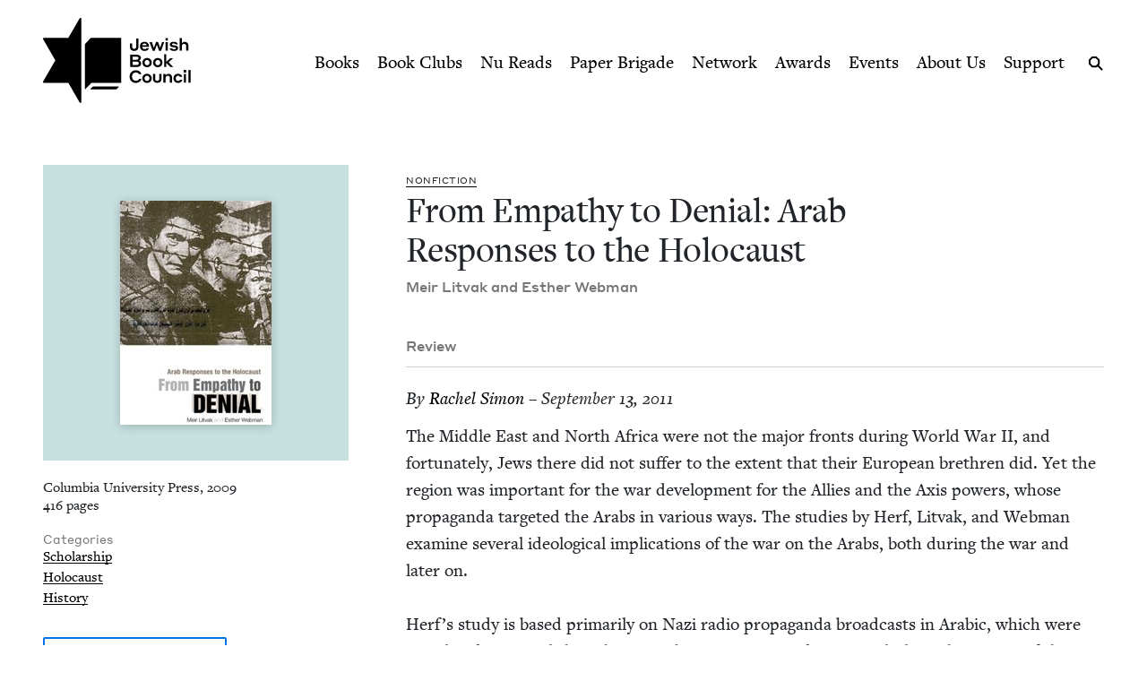

--- FILE ---
content_type: text/css
request_url: https://www.jewishbookcouncil.org/sites/default/files/css/css_nFFdps66Cs8LS9x2B8z7BWnPEpUssvYPiivAR3XWgT0.css?delta=1&language=en&theme=jbc_theme&include=eJxFjVsOAiEUQzeEw5LMBRrAXB6hoMHVO3Fi_GlOTz_qVchtnRDGX1xASgR_vbZwbm3gpFFE8xvm4fx9JhTYqM2J3ji35hpNlyFxSE-0YawuevzNsWpfTjMTguHmRLmOnxkv2m8epYWl-ABnSjrf
body_size: 89821
content:
/* @license MIT https://github.com/necolas/normalize.css/blob/3.0.3/LICENSE.md */
html{font-family:sans-serif;-ms-text-size-adjust:100%;-webkit-text-size-adjust:100%;}body{margin:0;}article,aside,details,figcaption,figure,footer,header,hgroup,main,menu,nav,section,summary{display:block;}audio,canvas,progress,video{display:inline-block;vertical-align:baseline;}audio:not([controls]){display:none;height:0;}[hidden],template{display:none;}a{background-color:transparent;}a:active,a:hover{outline:0;}abbr[title]{border-bottom:1px dotted;}b,strong{font-weight:bold;}dfn{font-style:italic;}h1{font-size:2em;margin:0.67em 0;}mark{background:#ff0;color:#000;}small{font-size:80%;}sub,sup{font-size:75%;line-height:0;position:relative;vertical-align:baseline;}sup{top:-0.5em;}sub{bottom:-0.25em;}img{border:0;}svg:not(:root){overflow:hidden;}figure{margin:1em 40px;}hr{box-sizing:content-box;height:0;}pre{overflow:auto;}code,kbd,pre,samp{font-family:monospace,monospace;font-size:1em;}button,input,optgroup,select,textarea{color:inherit;font:inherit;margin:0;}button{overflow:visible;}button,select{text-transform:none;}button,html input[type="button"],input[type="reset"],input[type="submit"]{-webkit-appearance:button;cursor:pointer;}button[disabled],html input[disabled]{cursor:default;}button::-moz-focus-inner,input::-moz-focus-inner{border:0;padding:0;}input{line-height:normal;}input[type="checkbox"],input[type="radio"]{box-sizing:border-box;padding:0;}input[type="number"]::-webkit-inner-spin-button,input[type="number"]::-webkit-outer-spin-button{height:auto;}input[type="search"]{-webkit-appearance:textfield;box-sizing:content-box;}input[type="search"]::-webkit-search-cancel-button,input[type="search"]::-webkit-search-decoration{-webkit-appearance:none;}fieldset{border:1px solid #c0c0c0;margin:0 2px;padding:0.35em 0.625em 0.75em;}legend{border:0;padding:0;}textarea{overflow:auto;}optgroup{font-weight:bold;}table{border-collapse:collapse;border-spacing:0;}td,th{padding:0;}
@media (min--moz-device-pixel-ratio:0){summary{display:list-item;}}
/* @license GPL-2.0-or-later https://www.drupal.org/licensing/faq */
.action-links{margin:1em 0;padding:0;list-style:none;}[dir="rtl"] .action-links{margin-right:0;}.action-links li{display:inline-block;margin:0 0.3em;}.action-links li:first-child{margin-left:0;}[dir="rtl"] .action-links li:first-child{margin-right:0;margin-left:0.3em;}.button-action{display:inline-block;padding:0.2em 0.5em 0.3em;text-decoration:none;line-height:160%;}.button-action::before{margin-left:-0.1em;padding-right:0.2em;content:"+";font-weight:900;}[dir="rtl"] .button-action::before{margin-right:-0.1em;margin-left:0;padding-right:0;padding-left:0.2em;}
.breadcrumb{padding-bottom:0.5em;}.breadcrumb ol{margin:0;padding:0;}[dir="rtl"] .breadcrumb ol{margin-right:0;}.breadcrumb li{display:inline;margin:0;padding:0;list-style-type:none;}.breadcrumb li::before{content:" \BB ";}.breadcrumb li:first-child::before{content:none;}
.button,.image-button{margin-right:1em;margin-left:1em;}.button:first-child,.image-button:first-child{margin-right:0;margin-left:0;}
.collapse-processed > summary{padding-right:0.5em;padding-left:0.5em;}.collapse-processed > summary::before{float:left;width:1em;height:1em;content:"";background:url(/themes/contrib/classy/images/misc/menu-expanded.png) 0 100% no-repeat;}[dir="rtl"] .collapse-processed > summary::before{float:right;background-position:100% 100%;}.collapse-processed:not([open]) > summary::before{-ms-transform:rotate(-90deg);-webkit-transform:rotate(-90deg);transform:rotate(-90deg);background-position:25% 35%;}[dir="rtl"] .collapse-processed:not([open]) > summary::before{-ms-transform:rotate(90deg);-webkit-transform:rotate(90deg);transform:rotate(90deg);background-position:75% 35%;}
.container-inline label::after,.container-inline .label::after{content:":";}.form-type-radios .container-inline label::after,.form-type-checkboxes .container-inline label::after{content:"";}.form-type-radios .container-inline .form-type-radio,.form-type-checkboxes .container-inline .form-type-checkbox{margin:0 1em;}.container-inline .form-actions,.container-inline.form-actions{margin-top:0;margin-bottom:0;}
details{margin-top:1em;margin-bottom:1em;border:1px solid #ccc;}details > .details-wrapper{padding:0.5em 1.5em;}summary{padding:0.2em 0.5em;cursor:pointer;}
.exposed-filters .filters{float:left;margin-right:1em;}[dir="rtl"] .exposed-filters .filters{float:right;margin-right:0;margin-left:1em;}.exposed-filters .form-item{margin:0 0 0.1em 0;padding:0;}.exposed-filters .form-item label{float:left;width:10em;font-weight:normal;}[dir="rtl"] .exposed-filters .form-item label{float:right;}.exposed-filters .form-select{width:14em;}.exposed-filters .current-filters{margin-bottom:1em;}.exposed-filters .current-filters .placeholder{font-weight:bold;font-style:normal;}.exposed-filters .additional-filters{float:left;margin-right:1em;}[dir="rtl"] .exposed-filters .additional-filters{float:right;margin-right:0;margin-left:1em;}
.field__label{font-weight:bold;}.field--label-inline .field__label,.field--label-inline .field__items{float:left;}.field--label-inline .field__label,.field--label-inline > .field__item,.field--label-inline .field__items{padding-right:0.5em;}[dir="rtl"] .field--label-inline .field__label,[dir="rtl"] .field--label-inline .field__items{padding-right:0;padding-left:0.5em;}.field--label-inline .field__label::after{content:":";}
form .field-multiple-table{margin:0;}form .field-multiple-table .field-multiple-drag{width:30px;padding-right:0;}[dir="rtl"] form .field-multiple-table .field-multiple-drag{padding-left:0;}form .field-multiple-table .field-multiple-drag .tabledrag-handle{padding-right:0.5em;}[dir="rtl"] form .field-multiple-table .field-multiple-drag .tabledrag-handle{padding-right:0;padding-left:0.5em;}form .field-add-more-submit{margin:0.5em 0 0;}.form-item,.form-actions{margin-top:1em;margin-bottom:1em;}tr.odd .form-item,tr.even .form-item{margin-top:0;margin-bottom:0;}.form-composite > .fieldset-wrapper > .description,.form-item .description{font-size:0.85em;}label.option{display:inline;font-weight:normal;}.form-composite > legend,.label{display:inline;margin:0;padding:0;font-size:inherit;font-weight:bold;}.form-checkboxes .form-item,.form-radios .form-item{margin-top:0.4em;margin-bottom:0.4em;}.form-type-radio .description,.form-type-checkbox .description{margin-left:2.4em;}[dir="rtl"] .form-type-radio .description,[dir="rtl"] .form-type-checkbox .description{margin-right:2.4em;margin-left:0;}.marker{color:#e00;}.form-required::after{display:inline-block;width:6px;height:6px;margin:0 0.3em;content:"";vertical-align:super;background-image:url(/themes/contrib/classy/images/icons/ee0000/required.svg);background-repeat:no-repeat;background-size:6px 6px;}abbr.tabledrag-changed,abbr.ajax-changed{border-bottom:none;}.form-item input.error,.form-item textarea.error,.form-item select.error{border:2px solid red;}.form-item--error-message::before{display:inline-block;width:14px;height:14px;content:"";vertical-align:sub;background:url(/themes/contrib/classy/images/icons/e32700/error.svg) no-repeat;background-size:contain;}
.icon-help{padding:1px 0 1px 20px;background:url(/themes/contrib/classy/images/misc/help.png) 0 50% no-repeat;}[dir="rtl"] .icon-help{padding:1px 20px 1px 0;background-position:100% 50%;}.feed-icon{display:block;overflow:hidden;width:16px;height:16px;text-indent:-9999px;background:url(/themes/contrib/classy/images/misc/feed.svg) no-repeat;}
.form--inline .form-item{float:left;margin-right:0.5em;}[dir="rtl"] .form--inline .form-item{float:right;margin-right:0;margin-left:0.5em;}[dir="rtl"] .views-filterable-options-controls .form-item{margin-right:2%;}.form--inline .form-item-separator{margin-top:2.3em;margin-right:1em;margin-left:0.5em;}[dir="rtl"] .form--inline .form-item-separator{margin-right:0.5em;margin-left:1em;}.form--inline .form-actions{clear:left;}[dir="rtl"] .form--inline .form-actions{clear:right;}
.item-list .title{font-weight:bold;}.item-list ul{margin:0 0 0.75em 0;padding:0;}.item-list li{margin:0 0 0.25em 1.5em;padding:0;}[dir="rtl"] .item-list li{margin:0 1.5em 0.25em 0;}.item-list--comma-list{display:inline;}.item-list--comma-list .item-list__comma-list,.item-list__comma-list li,[dir="rtl"] .item-list--comma-list .item-list__comma-list,[dir="rtl"] .item-list__comma-list li{margin:0;}
button.link{margin:0;padding:0;cursor:pointer;border:0;background:transparent;font-size:1em;}label button.link{font-weight:bold;}
ul.inline,ul.links.inline{display:inline;padding-left:0;}[dir="rtl"] ul.inline,[dir="rtl"] ul.links.inline{padding-right:0;padding-left:15px;}ul.inline li{display:inline;padding:0 0.5em;list-style-type:none;}ul.links a.is-active{color:#000;}
ul.menu{margin-left:1em;padding:0;list-style:none outside;text-align:left;}[dir="rtl"] ul.menu{margin-right:1em;margin-left:0;text-align:right;}.menu-item--expanded{list-style-type:circle;list-style-image:url(/themes/contrib/classy/images/misc/menu-expanded.png);}.menu-item--collapsed{list-style-type:disc;list-style-image:url(/themes/contrib/classy/images/misc/menu-collapsed.png);}[dir="rtl"] .menu-item--collapsed{list-style-image:url(/themes/contrib/classy/images/misc/menu-collapsed-rtl.png);}.menu-item{margin:0;padding-top:0.2em;}ul.menu a.is-active{color:#000;}
.more-link{display:block;text-align:right;}[dir="rtl"] .more-link{text-align:left;}
.pager__items{clear:both;text-align:center;}.pager__item{display:inline;padding:0.5em;}.pager__item.is-active{font-weight:bold;}
tr.drag{background-color:#fffff0;}tr.drag-previous{background-color:#ffd;}body div.tabledrag-changed-warning{margin-bottom:0.5em;}
tr.selected td{background:#ffc;}td.checkbox,th.checkbox{text-align:center;}[dir="rtl"] td.checkbox,[dir="rtl"] th.checkbox{text-align:center;}
th.is-active img{display:inline;}td.is-active{background-color:#ddd;}
div.tabs{margin:1em 0;}ul.tabs{margin:0 0 0.5em;padding:0;list-style:none;}.tabs > li{display:inline-block;margin-right:0.3em;}[dir="rtl"] .tabs > li{margin-right:0;margin-left:0.3em;}.tabs a{display:block;padding:0.2em 1em;text-decoration:none;}.tabs a.is-active{background-color:#eee;}.tabs a:focus,.tabs a:hover{background-color:#f5f5f5;}
.form-textarea-wrapper textarea{display:block;box-sizing:border-box;width:100%;margin:0;}
.ui-dialog--narrow{max-width:500px;}@media screen and (max-width:600px){.ui-dialog--narrow{min-width:95%;max-width:95%;}}
.messages{padding:15px 20px 15px 35px;word-wrap:break-word;border:1px solid;border-width:1px 1px 1px 0;border-radius:2px;background:no-repeat 10px 17px;overflow-wrap:break-word;}[dir="rtl"] .messages{padding-right:35px;padding-left:20px;text-align:right;border-width:1px 0 1px 1px;background-position:right 10px top 17px;}.messages + .messages{margin-top:1.538em;}.messages__list{margin:0;padding:0;list-style:none;}.messages__item + .messages__item{margin-top:0.769em;}.messages--status{color:#325e1c;border-color:#c9e1bd #c9e1bd #c9e1bd transparent;background-color:#f3faef;background-image:url(/themes/contrib/classy/images/icons/73b355/check.svg);box-shadow:-8px 0 0 #77b259;}[dir="rtl"] .messages--status{margin-left:0;border-color:#c9e1bd transparent #c9e1bd #c9e1bd;box-shadow:8px 0 0 #77b259;}.messages--warning{color:#734c00;border-color:#f4daa6 #f4daa6 #f4daa6 transparent;background-color:#fdf8ed;background-image:url(/themes/contrib/classy/images/icons/e29700/warning.svg);box-shadow:-8px 0 0 #e09600;}[dir="rtl"] .messages--warning{border-color:#f4daa6 transparent #f4daa6 #f4daa6;box-shadow:8px 0 0 #e09600;}.messages--error{color:#a51b00;border-color:#f9c9bf #f9c9bf #f9c9bf transparent;background-color:#fcf4f2;background-image:url(/themes/contrib/classy/images/icons/e32700/error.svg);box-shadow:-8px 0 0 #e62600;}[dir="rtl"] .messages--error{border-color:#f9c9bf transparent #f9c9bf #f9c9bf;box-shadow:8px 0 0 #e62600;}.messages--error p.error{color:#a51b00;}
.node--unpublished{background-color:#fff4f4;}
*{box-sizing:border-box}:root,[data-bs-theme=light]{--bs-blue:#0073e6;--bs-indigo:#6610f2;--bs-purple:#6f42c1;--bs-pink:#F0DBDE;--bs-red:#ed3538;--bs-orange:#fd7e14;--bs-yellow:#F9E267;--bs-green:#466756;--bs-teal:#C6E0DF;--bs-cyan:#0dcaf0;--bs-black:#000;--bs-white:#fff;--bs-gray:#767676;--bs-gray-dark:#343a40;--bs-gray-100:#f8f9fa;--bs-gray-200:#e9ecef;--bs-gray-300:#E7E7E6;--bs-gray-400:#D0D0CE;--bs-gray-500:#A1A1A4;--bs-gray-600:#767676;--bs-gray-700:#4F5054;--bs-gray-800:#343a40;--bs-gray-900:#212529;--bs-primary:#0073e6;--bs-secondary:#767676;--bs-success:#466756;--bs-info:#0dcaf0;--bs-warning:#F9E267;--bs-danger:#ed3538;--bs-light:#f8f9fa;--bs-dark:#212529;--bs-primary-rgb:0,115,230;--bs-secondary-rgb:118,118,118;--bs-success-rgb:70,103,86;--bs-info-rgb:13,202,240;--bs-warning-rgb:249,226,103;--bs-danger-rgb:237,53,56;--bs-light-rgb:248,249,250;--bs-dark-rgb:33,37,41;--bs-primary-text-emphasis:#002e5c;--bs-secondary-text-emphasis:rgb(47.2,47.2,47.2);--bs-success-text-emphasis:rgb(28,41.2,34.4);--bs-info-text-emphasis:rgb(5.2,80.8,96);--bs-warning-text-emphasis:rgb(99.6,90.4,41.2);--bs-danger-text-emphasis:rgb(94.8,21.2,22.4);--bs-light-text-emphasis:#4F5054;--bs-dark-text-emphasis:#4F5054;--bs-primary-bg-subtle:#cce3fa;--bs-secondary-bg-subtle:rgb(227.6,227.6,227.6);--bs-success-bg-subtle:rgb(218,224.6,221.2);--bs-info-bg-subtle:rgb(206.6,244.4,252);--bs-warning-bg-subtle:rgb(253.8,249.2,224.6);--bs-danger-bg-subtle:rgb(251.4,214.6,215.2);--bs-light-bg-subtle:rgb(251.5,252,252.5);--bs-dark-bg-subtle:#D0D0CE;--bs-primary-border-subtle:#99c7f5;--bs-secondary-border-subtle:rgb(200.2,200.2,200.2);--bs-success-border-subtle:rgb(181,194.2,187.4);--bs-info-border-subtle:rgb(158.2,233.8,249);--bs-warning-border-subtle:rgb(252.6,243.4,194.2);--bs-danger-border-subtle:rgb(247.8,174.2,175.4);--bs-light-border-subtle:#e9ecef;--bs-dark-border-subtle:#A1A1A4;--bs-white-rgb:255,255,255;--bs-black-rgb:0,0,0;--bs-font-sans-serif:"StyreneA-Regular","Helvetica Neue",Helvetica,Arial,sans-serif;--bs-font-monospace:SFMono-Regular,Menlo,Monaco,Consolas,"Liberation Mono","Courier New",monospace;--bs-gradient:linear-gradient(180deg,rgba(255,255,255,.15),rgba(255,255,255,0));--bs-body-font-family:"FreightText-Medium",Georgia,Times,"Times New Roman";--bs-body-font-size:1.25rem;--bs-body-font-weight:400;--bs-body-line-height:1.5;--bs-body-color:#212529;--bs-body-color-rgb:33,37,41;--bs-body-bg:#fff;--bs-body-bg-rgb:255,255,255;--bs-emphasis-color:#000;--bs-emphasis-color-rgb:0,0,0;--bs-secondary-color:rgba(33,37,41,.75);--bs-secondary-color-rgb:33,37,41;--bs-secondary-bg:#e9ecef;--bs-secondary-bg-rgb:233,236,239;--bs-tertiary-color:rgba(33,37,41,.5);--bs-tertiary-color-rgb:33,37,41;--bs-tertiary-bg:#f8f9fa;--bs-tertiary-bg-rgb:248,249,250;--bs-heading-color:inherit;--bs-link-color:#000;--bs-link-color-rgb:0,0,0;--bs-link-decoration:underline;--bs-link-hover-color:#0073e6;--bs-link-hover-color-rgb:0,115,230;--bs-link-hover-decoration:none;--bs-code-color:#F0DBDE;--bs-highlight-color:#212529;--bs-highlight-bg:rgb(253.8,249.2,224.6);--bs-border-width:1px;--bs-border-style:solid;--bs-border-color:#D0D0CE;--bs-border-color-translucent:rgba(0,0,0,.175);--bs-border-radius:.375rem;--bs-border-radius-sm:.25rem;--bs-border-radius-lg:.5rem;--bs-border-radius-xl:1rem;--bs-border-radius-xxl:2rem;--bs-border-radius-2xl:var(--bs-border-radius-xxl);--bs-border-radius-pill:50rem;--bs-box-shadow:0 .5rem 1rem rgba(0,0,0,.15);--bs-box-shadow-sm:0 .125rem .25rem rgba(0,0,0,.075);--bs-box-shadow-lg:0 1rem 3rem rgba(0,0,0,.175);--bs-box-shadow-inset:inset 0 1px 2px rgba(0,0,0,.075);--bs-focus-ring-width:.25rem;--bs-focus-ring-opacity:.25;--bs-focus-ring-color:rgba(0,115,230,.25);--bs-form-valid-color:#466756;--bs-form-valid-border-color:#466756;--bs-form-invalid-color:#ed3538;--bs-form-invalid-border-color:#ed3538}[data-bs-theme=dark]{color-scheme:dark;--bs-body-color:#E7E7E6;--bs-body-color-rgb:231,231,230;--bs-body-bg:#212529;--bs-body-bg-rgb:33,37,41;--bs-emphasis-color:#fff;--bs-emphasis-color-rgb:255,255,255;--bs-secondary-color:rgba(231,231,230,.75);--bs-secondary-color-rgb:231,231,230;--bs-secondary-bg:#343a40;--bs-secondary-bg-rgb:52,58,64;--bs-tertiary-color:rgba(231,231,230,.5);--bs-tertiary-color-rgb:231,231,230;--bs-tertiary-bg:rgb(42.5,47.5,52.5);--bs-tertiary-bg-rgb:43,48,53;--bs-primary-text-emphasis:#66abf0;--bs-secondary-text-emphasis:rgb(172.8,172.8,172.8);--bs-success-text-emphasis:rgb(144,163.8,153.6);--bs-info-text-emphasis:rgb(109.8,223.2,246);--bs-warning-text-emphasis:rgb(251.4,237.6,163.8);--bs-danger-text-emphasis:rgb(244.2,133.8,135.6);--bs-light-text-emphasis:#f8f9fa;--bs-dark-text-emphasis:#E7E7E6;--bs-primary-bg-subtle:#00172e;--bs-secondary-bg-subtle:rgb(23.6,23.6,23.6);--bs-success-bg-subtle:rgb(14,20.6,17.2);--bs-info-bg-subtle:rgb(2.6,40.4,48);--bs-warning-bg-subtle:rgb(49.8,45.2,20.6);--bs-danger-bg-subtle:rgb(47.4,10.6,11.2);--bs-light-bg-subtle:#343a40;--bs-dark-bg-subtle:#1a1d20;--bs-primary-border-subtle:#00458a;--bs-secondary-border-subtle:rgb(70.8,70.8,70.8);--bs-success-border-subtle:rgb(42,61.8,51.6);--bs-info-border-subtle:rgb(7.8,121.2,144);--bs-warning-border-subtle:rgb(149.4,135.6,61.8);--bs-danger-border-subtle:rgb(142.2,31.8,33.6);--bs-light-border-subtle:#4F5054;--bs-dark-border-subtle:#343a40;--bs-heading-color:inherit;--bs-link-color:#66abf0;--bs-link-hover-color:rgb(132.6,187.8,243);--bs-link-color-rgb:102,171,240;--bs-link-hover-color-rgb:133,188,243;--bs-code-color:rgb(246,233.4,235.2);--bs-highlight-color:#E7E7E6;--bs-highlight-bg:rgb(99.6,90.4,41.2);--bs-border-color:#4F5054;--bs-border-color-translucent:rgba(255,255,255,.15);--bs-form-valid-color:rgb(144,163.8,153.6);--bs-form-valid-border-color:rgb(144,163.8,153.6);--bs-form-invalid-color:rgb(244.2,133.8,135.6);--bs-form-invalid-border-color:rgb(244.2,133.8,135.6)}*,*:before,*:after{box-sizing:border-box}@media(prefers-reduced-motion:no-preference){:root{scroll-behavior:smooth}}body{margin:0;font-family:var(--bs-body-font-family);font-size:var(--bs-body-font-size);font-weight:var(--bs-body-font-weight);line-height:var(--bs-body-line-height);color:var(--bs-body-color);text-align:var(--bs-body-text-align);background-color:var(--bs-body-bg);-webkit-text-size-adjust:100%;-webkit-tap-highlight-color:rgba(0,0,0,0)}hr{margin:1rem 0;color:inherit;border:0;border-top:var(--bs-border-width) solid;opacity:.25}h6,.h6,h5,.h5,h4,.h4,h3,.h3,h2,.h2,h1,.h1{margin-top:0;margin-bottom:.5rem;font-family:FreightText-Medium,Georgia,Times,Times New Roman;font-weight:500;line-height:1.2;color:var(--bs-heading-color)}h1,.h1{font-size:calc(1.35rem + 1.2vw)}@media(min-width:1200px){h1,.h1{font-size:2.25rem}}h2,.h2{font-size:1.25rem}h3,.h3{font-size:calc(1.34375rem + 1.125vw)}@media(min-width:1200px){h3,.h3{font-size:2.1875rem}}h4,.h4{font-size:calc(1.3125rem + .75vw)}@media(min-width:1200px){h4,.h4{font-size:1.875rem}}h5,.h5{font-size:calc(1.28125rem + .375vw)}@media(min-width:1200px){h5,.h5{font-size:1.5625rem}}h6,.h6{font-size:1.25rem}p{margin-top:0;margin-bottom:1rem}abbr[title]{text-decoration:underline dotted;cursor:help;text-decoration-skip-ink:none}address{margin-bottom:1rem;font-style:normal;line-height:inherit}ol,ul{padding-left:2rem}ol,ul,dl{margin-top:0;margin-bottom:1rem}ol ol,ul ul,ol ul,ul ol{margin-bottom:0}dt{font-weight:700}dd{margin-bottom:.5rem;margin-left:0}blockquote{margin:0 0 1rem}b,strong{font-weight:bolder}small,.small{font-size:.875em}mark,.mark{padding:.1875em;color:var(--bs-highlight-color);background-color:var(--bs-highlight-bg)}sub,sup{position:relative;font-size:.75em;line-height:0;vertical-align:baseline}sub{bottom:-.25em}sup{top:-.5em}a{color:rgba(var(--bs-link-color-rgb),var(--bs-link-opacity,1));text-decoration:underline}a:hover{--bs-link-color-rgb:var(--bs-link-hover-color-rgb);text-decoration:none}a:not([href]):not([class]),a:not([href]):not([class]):hover{color:inherit;text-decoration:none}pre,code,kbd,samp{font-family:var(--bs-font-monospace);font-size:1em}pre{display:block;margin-top:0;margin-bottom:1rem;overflow:auto;font-size:.875em}pre code{font-size:inherit;color:inherit;word-break:normal}code{font-size:.875em;color:var(--bs-code-color);word-wrap:break-word}a>code{color:inherit}kbd{padding:.1875rem .375rem;font-size:.875em;color:var(--bs-body-bg);background-color:var(--bs-body-color);border-radius:.25rem}kbd kbd{padding:0;font-size:1em}figure{margin:0 0 1rem}img,svg{vertical-align:middle}table{caption-side:bottom;border-collapse:collapse}caption{padding-top:.5rem;padding-bottom:.5rem;color:var(--bs-secondary-color);text-align:left}th{text-align:inherit;text-align:-webkit-match-parent}thead,tbody,tfoot,tr,td,th{border-color:inherit;border-style:solid;border-width:0}label{display:inline-block}button{border-radius:0}button:focus:not(:focus-visible){outline:0}input,button,select,optgroup,textarea{margin:0;font-family:inherit;font-size:inherit;line-height:inherit}button,select{text-transform:none}[role=button]{cursor:pointer}select{word-wrap:normal}select:disabled{opacity:1}[list]:not([type=date]):not([type=datetime-local]):not([type=month]):not([type=week]):not([type=time])::-webkit-calendar-picker-indicator{display:none!important}button,[type=button],[type=reset],[type=submit]{-webkit-appearance:button}button:not(:disabled),[type=button]:not(:disabled),[type=reset]:not(:disabled),[type=submit]:not(:disabled){cursor:pointer}::-moz-focus-inner{padding:0;border-style:none}textarea{resize:vertical}fieldset{min-width:0;padding:0;margin:0;border:0}legend{float:left;width:100%;padding:0;margin-bottom:.5rem;line-height:inherit;font-size:calc(1.275rem + .3vw)}@media(min-width:1200px){legend{font-size:1.5rem}}legend+*{clear:left}::-webkit-datetime-edit-fields-wrapper,::-webkit-datetime-edit-text,::-webkit-datetime-edit-minute,::-webkit-datetime-edit-hour-field,::-webkit-datetime-edit-day-field,::-webkit-datetime-edit-month-field,::-webkit-datetime-edit-year-field{padding:0}::-webkit-inner-spin-button{height:auto}[type=search]{-webkit-appearance:textfield;outline-offset:-2px}[type=search]::-webkit-search-cancel-button{cursor:pointer;filter:grayscale(1)}::-webkit-search-decoration{-webkit-appearance:none}::-webkit-color-swatch-wrapper{padding:0}::file-selector-button{font:inherit;-webkit-appearance:button}output{display:inline-block}iframe{border:0}summary{display:list-item;cursor:pointer}progress{vertical-align:baseline}[hidden]{display:none!important}.lead{font-size:calc(1.28125rem + .375vw)}@media(min-width:1200px){.lead{font-size:1.5625rem}}.lead{font-weight:300}.display-1{font-weight:300;line-height:1.2;font-size:calc(1.625rem + 4.5vw)}@media(min-width:1200px){.display-1{font-size:5rem}}.display-2{font-weight:300;line-height:1.2;font-size:calc(1.575rem + 3.9vw)}@media(min-width:1200px){.display-2{font-size:4.5rem}}.display-3{font-weight:300;line-height:1.2;font-size:calc(1.525rem + 3.3vw)}@media(min-width:1200px){.display-3{font-size:4rem}}.display-4{font-weight:300;line-height:1.2;font-size:calc(1.475rem + 2.7vw)}@media(min-width:1200px){.display-4{font-size:3.5rem}}.display-5{font-weight:300;line-height:1.2;font-size:calc(1.425rem + 2.1vw)}@media(min-width:1200px){.display-5{font-size:3rem}}.display-6{font-weight:300;line-height:1.2;font-size:calc(1.375rem + 1.5vw)}@media(min-width:1200px){.display-6{font-size:2.5rem}}.list-unstyled,.list-inline{padding-left:0;list-style:none}.list-inline-item{display:inline-block}.list-inline-item:not(:last-child){margin-right:.5rem}.initialism{font-size:.875em;text-transform:uppercase}.blockquote{margin-bottom:1rem;font-size:calc(1.28125rem + .375vw)}@media(min-width:1200px){.blockquote{font-size:1.5625rem}}.blockquote>:last-child{margin-bottom:0}.blockquote-footer{margin-top:-1rem;margin-bottom:1rem;font-size:.875em;color:#767676}.blockquote-footer:before{content:"\2014\a0"}.img-fluid{max-width:100%;height:auto}.img-thumbnail{padding:.25rem;background-color:var(--bs-body-bg);border:var(--bs-border-width) solid var(--bs-border-color);border-radius:var(--bs-border-radius);max-width:100%;height:auto}.figure{display:inline-block}.figure-img{margin-bottom:.5rem;line-height:1}.figure-caption{font-size:.875em;color:var(--bs-secondary-color)}.container,.container-fluid,.container-xxl,.container-xl,.container-lg,.container-md,.container-sm{--bs-gutter-x:32px;--bs-gutter-y:0;width:100%;padding-right:calc(var(--bs-gutter-x) * .5);padding-left:calc(var(--bs-gutter-x) * .5);margin-right:auto;margin-left:auto}@media(min-width:576px){.container-sm,.container{max-width:540px}}@media(min-width:768px){.container-md,.container-sm,.container{max-width:720px}}@media(min-width:992px){.container-lg,.container-md,.container-sm,.container{max-width:960px}}@media(min-width:1200px){.container-xl,.container-lg,.container-md,.container-sm,.container{max-width:1140px}}@media(min-width:1400px){.container-xxl,.container-xl,.container-lg,.container-md,.container-sm,.container{max-width:1320px}}:root{--bs-breakpoint-xs:0;--bs-breakpoint-sm:576px;--bs-breakpoint-md:768px;--bs-breakpoint-lg:992px;--bs-breakpoint-xl:1200px;--bs-breakpoint-xxl:1400px}.row{--bs-gutter-x:32px;--bs-gutter-y:0;display:flex;flex-wrap:wrap;margin-top:calc(-1 * var(--bs-gutter-y));margin-right:calc(-.5 * var(--bs-gutter-x));margin-left:calc(-.5 * var(--bs-gutter-x))}.row>*{flex-shrink:0;width:100%;max-width:100%;padding-right:calc(var(--bs-gutter-x) * .5);padding-left:calc(var(--bs-gutter-x) * .5);margin-top:var(--bs-gutter-y)}.col{flex:1 0 0}.row-cols-auto>*{flex:0 0 auto;width:auto}.row-cols-1>*{flex:0 0 auto;width:100%}.row-cols-2>*{flex:0 0 auto;width:50%}.row-cols-3>*{flex:0 0 auto;width:33.33333333%}.row-cols-4>*{flex:0 0 auto;width:25%}.row-cols-5>*{flex:0 0 auto;width:20%}.row-cols-6>*{flex:0 0 auto;width:16.66666667%}.col-auto{flex:0 0 auto;width:auto}.col-1{flex:0 0 auto;width:8.33333333%}.col-2{flex:0 0 auto;width:16.66666667%}.col-3{flex:0 0 auto;width:25%}.col-4,.path-jbc-authors .views-row,.path-book-clubs .views-row,.page-node-type-jbc-book-clubs-subpage .views-row,.page-node-type-israel-bookshelf-page .field--name-field-recent-selections>.field__items>.field__item,.page-node-type-natan-notable-books-page .field--name-field-recent-selections>.field__items>.field__item,.page-node-type-awards-page .field--name-field-recent-selections>.field__items>.field__item{flex:0 0 auto;width:33.33333333%}.col-5{flex:0 0 auto;width:41.66666667%}.col-6,.our-annual-events .field--name-field-our-annual-events .field__item,.path-shop .views-element-container>div .views-row,.path-product .views-element-container>div .views-row,.page-node-type-board-of-directors-page article.node--view-mode-full .field--name-field-chunks>.field__item .paragraph--type--board-of-directors-group>.field__items>.field__item,.content--jbc-discussion-guides .individual-guides .views-row,.paragraph--type--images-grid .field--name-field-images-p>.field__item,.field--name-field-related-reading>.field__items>.field__item,.path-with-category .views-row,.path-with-tag .views-row,.paragraph--type--books>.field--name-field-references>.field__item,.view-reading-lists .view-content .views-row{flex:0 0 auto;width:50%}.col-7{flex:0 0 auto;width:58.33333333%}.col-8{flex:0 0 auto;width:66.66666667%}.col-9{flex:0 0 auto;width:75%}.col-10{flex:0 0 auto;width:83.33333333%}.col-11{flex:0 0 auto;width:91.66666667%}.col-12,.page-node-1030 .field--name-field-chunks>.field__item,.page-node-type-about-page article.node--view-mode-full>.node__content>.field>.field__items>.field__item,.page-node-type-about-page article.node--view-mode-full>.node__content>.field.field__items>.field__item,.page-node-type-staff-page article.node--view-mode-full>.node__content>.field>.field__items>.field__item,.page-node-type-staff-page article.node--view-mode-full>.node__content>.field.field__items>.field__item,body.path-user-edit .form-wrapper,.path-jbc-authors .all-jbc-authors-title-radios-exposed,.path-jbc-authors .field--name-field-network-authors-hidden-msg,.path-jbc-authors .field--name-field-current-network-heading,.path-jbc-authors .field--name-field-past-network-heading,.path-jbc-authors .field--name-field-current-read-on-heading,.path-book-clubs .all-jbc-book-clubs-authors-title,.path-book-clubs .all-heading-spacer,.path-book-clubs .field--name-field-all-heading,.page-node-type-paper-brigade-daily-page .view-display-id-pb_daily_landing_page_first_item .view-content .views-row,.page-node-type-paper-brigade-daily-page .view-display-id-upcoming_events_first_item .view-content .views-row,.path-pb-daily .view-display-id-pb_daily_landing_page_first_item .view-content .views-row,.path-pb-daily .view-display-id-upcoming_events_first_item .view-content .views-row,.page-node-type-events-page .view-display-id-pb_daily_landing_page_first_item .view-content .views-row,.page-node-type-events-page .view-display-id-upcoming_events_first_item .view-content .views-row{flex:0 0 auto;width:100%}.offset-1{margin-left:8.33333333%}.offset-2{margin-left:16.66666667%}.offset-3{margin-left:25%}.offset-4{margin-left:33.33333333%}.offset-5{margin-left:41.66666667%}.offset-6{margin-left:50%}.offset-7{margin-left:58.33333333%}.offset-8{margin-left:66.66666667%}.offset-9{margin-left:75%}.offset-10{margin-left:83.33333333%}.offset-11{margin-left:91.66666667%}.g-0,.gx-0{--bs-gutter-x:0}.g-0,.gy-0{--bs-gutter-y:0}.g-1,.gx-1{--bs-gutter-x:.25rem}.g-1,.gy-1{--bs-gutter-y:.25rem}.g-2,.gx-2{--bs-gutter-x:.5rem}.g-2,.gy-2{--bs-gutter-y:.5rem}.g-3,.gx-3{--bs-gutter-x:1rem}.g-3,.gy-3{--bs-gutter-y:1rem}.g-4,.gx-4{--bs-gutter-x:1.5rem}.g-4,.gy-4{--bs-gutter-y:1.5rem}.g-5,.gx-5{--bs-gutter-x:3rem}.g-5,.gy-5{--bs-gutter-y:3rem}@media(min-width:576px){.col-sm{flex:1 0 0}.row-cols-sm-auto>*{flex:0 0 auto;width:auto}.row-cols-sm-1>*{flex:0 0 auto;width:100%}.row-cols-sm-2>*{flex:0 0 auto;width:50%}.row-cols-sm-3>*{flex:0 0 auto;width:33.33333333%}.row-cols-sm-4>*{flex:0 0 auto;width:25%}.row-cols-sm-5>*{flex:0 0 auto;width:20%}.row-cols-sm-6>*{flex:0 0 auto;width:16.66666667%}.col-sm-auto{flex:0 0 auto;width:auto}.col-sm-1{flex:0 0 auto;width:8.33333333%}.col-sm-2{flex:0 0 auto;width:16.66666667%}.col-sm-3{flex:0 0 auto;width:25%}.col-sm-4,.page-node-type-jbc-book-clubs-subpage .views-row{flex:0 0 auto;width:33.33333333%}.col-sm-5{flex:0 0 auto;width:41.66666667%}.col-sm-6{flex:0 0 auto;width:50%}.col-sm-7{flex:0 0 auto;width:58.33333333%}.col-sm-8{flex:0 0 auto;width:66.66666667%}.col-sm-9{flex:0 0 auto;width:75%}.col-sm-10{flex:0 0 auto;width:83.33333333%}.col-sm-11{flex:0 0 auto;width:91.66666667%}.col-sm-12{flex:0 0 auto;width:100%}.offset-sm-0{margin-left:0}.offset-sm-1{margin-left:8.33333333%}.offset-sm-2{margin-left:16.66666667%}.offset-sm-3{margin-left:25%}.offset-sm-4{margin-left:33.33333333%}.offset-sm-5{margin-left:41.66666667%}.offset-sm-6{margin-left:50%}.offset-sm-7{margin-left:58.33333333%}.offset-sm-8{margin-left:66.66666667%}.offset-sm-9{margin-left:75%}.offset-sm-10{margin-left:83.33333333%}.offset-sm-11{margin-left:91.66666667%}.g-sm-0,.gx-sm-0{--bs-gutter-x:0}.g-sm-0,.gy-sm-0{--bs-gutter-y:0}.g-sm-1,.gx-sm-1{--bs-gutter-x:.25rem}.g-sm-1,.gy-sm-1{--bs-gutter-y:.25rem}.g-sm-2,.gx-sm-2{--bs-gutter-x:.5rem}.g-sm-2,.gy-sm-2{--bs-gutter-y:.5rem}.g-sm-3,.gx-sm-3{--bs-gutter-x:1rem}.g-sm-3,.gy-sm-3{--bs-gutter-y:1rem}.g-sm-4,.gx-sm-4{--bs-gutter-x:1.5rem}.g-sm-4,.gy-sm-4{--bs-gutter-y:1.5rem}.g-sm-5,.gx-sm-5{--bs-gutter-x:3rem}.g-sm-5,.gy-sm-5{--bs-gutter-y:3rem}}@media(min-width:768px){.col-md{flex:1 0 0}.row-cols-md-auto>*{flex:0 0 auto;width:auto}.row-cols-md-1>*{flex:0 0 auto;width:100%}.row-cols-md-2>*{flex:0 0 auto;width:50%}.row-cols-md-3>*{flex:0 0 auto;width:33.33333333%}.row-cols-md-4>*{flex:0 0 auto;width:25%}.row-cols-md-5>*{flex:0 0 auto;width:20%}.row-cols-md-6>*{flex:0 0 auto;width:16.66666667%}.col-md-auto{flex:0 0 auto;width:auto}.col-md-1{flex:0 0 auto;width:8.33333333%}.col-md-2,.page-node-type-support-page .view-giving-levels .node--type-giving-level>.node__content .donate-button,.page-node-type-contributor .node--type-contributor.node--view-mode-full .contributor-top .book-for-an-event,.page-node-type-contributor .node--type-contributor.node--view-mode-full .contributor-top .image-image-credit{flex:0 0 auto;width:16.66666667%}.col-md-3,.mega-menu-featured,.path-product .paragraph--type--paragraph-images .field--name-field-images-p,.path-shop .views-element-container>div .views-row,.path-product .views-element-container>div .views-row,.search-body .search-sidebar,.page-node-1032 .field--name-field-chunks>.field__item:nth-child(odd),.page-node-type-support-page .view-giving-levels .node--type-giving-level>.node__content .name-amount,.page-node-type-support-page .field--name-field-giving-levels-heading h2,.page-node-type-support-page .field--name-field-giving-levels-heading .h2,.page-node-type-awards-page .node--type-award-page.node--view-mode-teaser .node__content .field--name-field-image,.page-node-type-awards-page .node--type-award-page.node--view-mode-teaser .node__content>.image,.page-node-type-awards-page .node--type-natan-notable-books-page.node--view-mode-teaser .node__content .field--name-field-image,.page-node-type-awards-page .node--type-natan-notable-books-page.node--view-mode-teaser .node__content>.image,.path-jbc-authors .views-row,.page-node-type-jbc-authors-subpage .field--name-field-registration-sections .paragraph--type--registration-section .content .actions,.path-book-clubs .views-row,.page-node-type-jbc-book-clubs-subpage .views-row,.page-node-type-book-clubs-page .section-top h2,.page-node-type-book-clubs-page .section-top .h2{flex:0 0 auto;width:25%}.col-md-4,.mega-menu-blurb,.content--jbc-discussion-guides .individual-guides .views-row,.page-node-type-reading-lists-page .field--name-field-featured-reading-lists .paragraph--type--featured-reading-list .image-kicker-title-blurb .kicker-title-blurb,.view-reading-lists .view-content .views-row{flex:0 0 auto;width:33.33333333%}.col-md-5,.mega-menu-items,.paragraph--type--images-paragraph .field--name-field-images-p,.paragraph--type--paragraph-images .field--name-field-images-p{flex:0 0 auto;width:41.66666667%}.col-md-6,.path-events .view-events .view-content .views-row,.page-node-1030 .field--name-field-chunks>.field__item,.page-node-type-about-page article.node--view-mode-full>.node__content>.field>.field__items>.field__item,.page-node-type-about-page article.node--view-mode-full>.node__content>.field.field__items>.field__item,.page-node-type-staff-page article.node--view-mode-full>.node__content>.field>.field__items>.field__item,.page-node-type-staff-page article.node--view-mode-full>.node__content>.field.field__items>.field__item,.page-node-type-support-page .slideshow-quote-blurb-donate-now-or-pay-by-check .container-slideshow,.page-node-type-support-page .slideshow-quote-blurb-donate-now-or-pay-by-check .quote-blurb-donate-now-or-pay-by-check,.content--jbc-discussion-guides .annual-selection-guide .paragraph--type--images-webform>div,.page-node-type-book-clubs-page .annual-jewish-book-club-guides .image-blurb-learn-more .field--name-field-ajbcg-image,.page-node-type-book-clubs-page .annual-jewish-book-club-guides .image-blurb-learn-more .blurb-learn-more,.page-node-type-paper-brigade-daily-page .view-id-articles.view-display-id-pb_daily_landing_page .views-row,.page-node-type-paper-brigade-daily-page .col-main .views-row,.page-node-type-paper-brigade-daily-page .view-events .views-row,.page-node-type-paper-brigade-daily-page .view-content .views-row,.path-pb-daily .view-id-articles.view-display-id-pb_daily_landing_page .views-row,.path-pb-daily .col-main .views-row,.path-pb-daily .view-events .views-row,.path-pb-daily .view-content .views-row,.page-node-type-events-page .view-id-articles.view-display-id-pb_daily_landing_page .views-row,.page-node-type-events-page .col-main .views-row,.page-node-type-events-page .view-events .views-row,.page-node-type-events-page .view-content .views-row,.paragraph--type--annual-event .field--name-field-reference>.field__item .node--type-annual-event>.node__content>div,.view-events .view-content .views-row,.view-articles .col-main .view-content .views-row,.col-main .view-articles .view-content .views-row,.tab-content.articles .view-articles .view-content .views-row,.tab-content.interviews .view-articles .view-content .views-row{flex:0 0 auto;width:50%}.col-md-7,.page-node-type-support-page .view-giving-levels .node--type-giving-level>.node__content .blurb-benefits,.paragraph--type--images-paragraph .field--name-field-paragraph-p,.paragraph--type--paragraph-images .field--name-field-paragraph-p{flex:0 0 auto;width:58.33333333%}.col-md-8,.page-node-type-support-page .field--name-field-giving-levels-heading p,.path-jbc-authors .field--name-field-network-authors-hidden-msg,.page-node-type-contributor .node--type-contributor.node--view-mode-full .contributor-top .name-bio-social-links-categories,.page-node-type-reading-lists-page .field--name-field-featured-reading-lists .paragraph--type--featured-reading-list .image-kicker-title-blurb .field--name-field-image,.page-node-type-book-clubs-page .section-top .field--type-text-long{flex:0 0 auto;width:66.66666667%}.col-md-9,.path-product .paragraph--type--paragraph-images .field--name-field-paragraph-p,.search-body .search-results,.page-node-1032 .field--name-field-chunks>.field__item:nth-child(2n),.page-node-type-awards-page .node--type-award-page.node--view-mode-teaser .node__content .name-blurb,.page-node-type-awards-page .node--type-natan-notable-books-page.node--view-mode-teaser .node__content .name-blurb,.page-node-type-jbc-authors-subpage .field--name-field-registration-sections .paragraph--type--registration-section .content .field--name-field-text{flex:0 0 auto;width:75%}.col-md-10{flex:0 0 auto;width:83.33333333%}.col-md-11{flex:0 0 auto;width:91.66666667%}.col-md-12,.page-node-1030 .field--name-field-chunks>.field__item:first-child,.page-node-type-book-clubs-page .annual-jewish-book-club-guides .section-top h2,.page-node-type-book-clubs-page .annual-jewish-book-club-guides .section-top .h2,.page-node-type-paper-brigade-daily-page .view-display-id-pb_daily_landing_page_first_item .view-content .views-row,.page-node-type-paper-brigade-daily-page .view-display-id-upcoming_events_first_item .view-content .views-row,.path-pb-daily .view-display-id-pb_daily_landing_page_first_item .view-content .views-row,.path-pb-daily .view-display-id-upcoming_events_first_item .view-content .views-row,.page-node-type-events-page .view-display-id-pb_daily_landing_page_first_item .view-content .views-row,.page-node-type-events-page .view-display-id-upcoming_events_first_item .view-content .views-row{flex:0 0 auto;width:100%}.offset-md-0{margin-left:0}.offset-md-1{margin-left:8.33333333%}.offset-md-2{margin-left:16.66666667%}.offset-md-3{margin-left:25%}.offset-md-4{margin-left:33.33333333%}.offset-md-5{margin-left:41.66666667%}.offset-md-6{margin-left:50%}.offset-md-7{margin-left:58.33333333%}.offset-md-8{margin-left:66.66666667%}.offset-md-9{margin-left:75%}.offset-md-10{margin-left:83.33333333%}.offset-md-11{margin-left:91.66666667%}.g-md-0,.gx-md-0{--bs-gutter-x:0}.g-md-0,.gy-md-0{--bs-gutter-y:0}.g-md-1,.gx-md-1{--bs-gutter-x:.25rem}.g-md-1,.gy-md-1{--bs-gutter-y:.25rem}.g-md-2,.gx-md-2{--bs-gutter-x:.5rem}.g-md-2,.gy-md-2{--bs-gutter-y:.5rem}.g-md-3,.gx-md-3{--bs-gutter-x:1rem}.g-md-3,.gy-md-3{--bs-gutter-y:1rem}.g-md-4,.gx-md-4{--bs-gutter-x:1.5rem}.g-md-4,.gy-md-4{--bs-gutter-y:1.5rem}.g-md-5,.gx-md-5{--bs-gutter-x:3rem}.g-md-5,.gy-md-5{--bs-gutter-y:3rem}}@media(min-width:992px){.col-lg{flex:1 0 0}.row-cols-lg-auto>*{flex:0 0 auto;width:auto}.row-cols-lg-1>*{flex:0 0 auto;width:100%}.row-cols-lg-2>*{flex:0 0 auto;width:50%}.row-cols-lg-3>*{flex:0 0 auto;width:33.33333333%}.row-cols-lg-4>*{flex:0 0 auto;width:25%}.row-cols-lg-5>*{flex:0 0 auto;width:20%}.row-cols-lg-6>*{flex:0 0 auto;width:16.66666667%}.col-lg-auto{flex:0 0 auto;width:auto}.col-lg-1{flex:0 0 auto;width:8.33333333%}.col-lg-2,.search-body .search-sidebar,.page-node-1032 .field--name-field-chunks>.field__item:nth-child(odd),.njba-awardees-past-winners .sidebar,.sami-rohr-prizes-past-winners .sidebar,.njba-keynotes-past-keynotes .sidebar,.path-jbc-authors .views-row,.path-book-clubs .views-row,.page-node-type-jbc-book-clubs-subpage .views-row{flex:0 0 auto;width:16.66666667%}.col-lg-3,.our-annual-events .field--name-field-our-annual-events .field__item,.node--type-njba-keynote.node--view-mode-full .metadata,.page-node-type-award-page .timeline-links-or-downloads .field--name-field-links-or-downloads,.page-node-type-monthly-picks-page .node--type-monthly-picks-page.node--view-mode-full .view-monthly-picks .node--type-monthly-pick.node--view-mode-full h2,.page-node-type-monthly-picks-page .node--type-monthly-picks-page.node--view-mode-full .view-monthly-picks .node--type-monthly-pick.node--view-mode-full .h2,.paragraph--type--images-grid .field--name-field-images-p>.field__item,.field--name-field-related-reading>.field__items>.field__item,.path-with-category .views-row,.path-with-tag .views-row,.tab-content.articles .view-articles .view-content .views-row,.tab-content.interviews .view-articles .view-content .views-row{flex:0 0 auto;width:25%}.col-lg-4,.path-events .view-events .view-content .views-row,.page-node-type-board-of-directors-page article.node--view-mode-full .field--name-field-chunks>.field__item .paragraph--type--board-of-directors-group>.field__items>.field__item,.page-node-type-about-page article.node--view-mode-full>.node__content>.field>.field__items>.field__item,.page-node-type-about-page article.node--view-mode-full>.node__content>.field.field__items>.field__item,.page-node-type-staff-page article.node--view-mode-full>.node__content>.field>.field__items>.field__item,.page-node-type-staff-page article.node--view-mode-full>.node__content>.field.field__items>.field__item,.paragraph--type--books>.field--name-field-references>.field__item{flex:0 0 auto;width:33.33333333%}.col-lg-5,.njba-awardees-past-winners .results .category-blurb-past-related-categories,.sami-rohr-prizes-past-winners .results .category-blurb-past-related-categories,.njba-keynotes-past-keynotes .results .category-blurb-past-related-categories{flex:0 0 auto;width:41.66666667%}.col-lg-6,body.path-user-edit .form-wrapper{flex:0 0 auto;width:50%}.col-lg-7,.njba-awardees-past-winners .results .endowments,.sami-rohr-prizes-past-winners .results .endowments,.njba-keynotes-past-keynotes .results .endowments{flex:0 0 auto;width:58.33333333%}.col-lg-8,.content--jbc-discussion-guides .annual-selection-guide .field--name-field-chunks>.field__item:not(:nth-child(1))>.paragraph--type--paragraph,.content--jbc-discussion-guides .annual-selection-guide .field--name-field-chunks>.field__item:not(:nth-child(1))>.paragraph--type--heading{flex:0 0 auto;width:66.66666667%}.col-lg-9,.node--type-njba-keynote.node--view-mode-full .content,.page-node-type-award-page .timeline-links-or-downloads .field--name-field-timeline,.page-node-type-monthly-picks-page .node--type-monthly-picks-page.node--view-mode-full .view-monthly-picks .node--type-monthly-pick.node--view-mode-full>.node__content{flex:0 0 auto;width:75%}.col-lg-10,.search-body .search-results,.page-node-1032 .field--name-field-chunks>.field__item:nth-child(2n),.njba-awardees-past-winners .results,.sami-rohr-prizes-past-winners .results,.njba-keynotes-past-keynotes .results,.page-node-type-page .field--name-field-chunks>.field__item>.paragraph--type--paragraph.paragraph--view-mode--default>.field,.page-node-type-award-page .field--name-field-chunks>.field__item>.paragraph--type--paragraph.paragraph--view-mode--default>.field{flex:0 0 auto;width:83.33333333%}.col-lg-11{flex:0 0 auto;width:91.66666667%}.col-lg-12{flex:0 0 auto;width:100%}.offset-lg-0{margin-left:0}.offset-lg-1{margin-left:8.33333333%}.offset-lg-2{margin-left:16.66666667%}.offset-lg-3{margin-left:25%}.offset-lg-4{margin-left:33.33333333%}.offset-lg-5{margin-left:41.66666667%}.offset-lg-6{margin-left:50%}.offset-lg-7{margin-left:58.33333333%}.offset-lg-8{margin-left:66.66666667%}.offset-lg-9{margin-left:75%}.offset-lg-10{margin-left:83.33333333%}.offset-lg-11{margin-left:91.66666667%}.g-lg-0,.gx-lg-0{--bs-gutter-x:0}.g-lg-0,.gy-lg-0{--bs-gutter-y:0}.g-lg-1,.gx-lg-1{--bs-gutter-x:.25rem}.g-lg-1,.gy-lg-1{--bs-gutter-y:.25rem}.g-lg-2,.gx-lg-2{--bs-gutter-x:.5rem}.g-lg-2,.gy-lg-2{--bs-gutter-y:.5rem}.g-lg-3,.gx-lg-3{--bs-gutter-x:1rem}.g-lg-3,.gy-lg-3{--bs-gutter-y:1rem}.g-lg-4,.gx-lg-4{--bs-gutter-x:1.5rem}.g-lg-4,.gy-lg-4{--bs-gutter-y:1.5rem}.g-lg-5,.gx-lg-5{--bs-gutter-x:3rem}.g-lg-5,.gy-lg-5{--bs-gutter-y:3rem}}@media(min-width:1200px){.col-xl{flex:1 0 0}.row-cols-xl-auto>*{flex:0 0 auto;width:auto}.row-cols-xl-1>*{flex:0 0 auto;width:100%}.row-cols-xl-2>*{flex:0 0 auto;width:50%}.row-cols-xl-3>*{flex:0 0 auto;width:33.33333333%}.row-cols-xl-4>*{flex:0 0 auto;width:25%}.row-cols-xl-5>*{flex:0 0 auto;width:20%}.row-cols-xl-6>*{flex:0 0 auto;width:16.66666667%}.col-xl-auto{flex:0 0 auto;width:auto}.col-xl-1{flex:0 0 auto;width:8.33333333%}.col-xl-2{flex:0 0 auto;width:16.66666667%}.col-xl-3,.view-reading-lists .view-content .views-row{flex:0 0 auto;width:25%}.col-xl-4{flex:0 0 auto;width:33.33333333%}.col-xl-5{flex:0 0 auto;width:41.66666667%}.col-xl-6,.path-jbc-authors .field--name-field-network-authors-hidden-msg{flex:0 0 auto;width:50%}.col-xl-7{flex:0 0 auto;width:58.33333333%}.col-xl-8{flex:0 0 auto;width:66.66666667%}.col-xl-9{flex:0 0 auto;width:75%}.col-xl-10{flex:0 0 auto;width:83.33333333%}.col-xl-11{flex:0 0 auto;width:91.66666667%}.col-xl-12{flex:0 0 auto;width:100%}.offset-xl-0{margin-left:0}.offset-xl-1{margin-left:8.33333333%}.offset-xl-2{margin-left:16.66666667%}.offset-xl-3{margin-left:25%}.offset-xl-4{margin-left:33.33333333%}.offset-xl-5{margin-left:41.66666667%}.offset-xl-6{margin-left:50%}.offset-xl-7{margin-left:58.33333333%}.offset-xl-8{margin-left:66.66666667%}.offset-xl-9{margin-left:75%}.offset-xl-10{margin-left:83.33333333%}.offset-xl-11{margin-left:91.66666667%}.g-xl-0,.gx-xl-0{--bs-gutter-x:0}.g-xl-0,.gy-xl-0{--bs-gutter-y:0}.g-xl-1,.gx-xl-1{--bs-gutter-x:.25rem}.g-xl-1,.gy-xl-1{--bs-gutter-y:.25rem}.g-xl-2,.gx-xl-2{--bs-gutter-x:.5rem}.g-xl-2,.gy-xl-2{--bs-gutter-y:.5rem}.g-xl-3,.gx-xl-3{--bs-gutter-x:1rem}.g-xl-3,.gy-xl-3{--bs-gutter-y:1rem}.g-xl-4,.gx-xl-4{--bs-gutter-x:1.5rem}.g-xl-4,.gy-xl-4{--bs-gutter-y:1.5rem}.g-xl-5,.gx-xl-5{--bs-gutter-x:3rem}.g-xl-5,.gy-xl-5{--bs-gutter-y:3rem}}@media(min-width:1400px){.col-xxl{flex:1 0 0}.row-cols-xxl-auto>*{flex:0 0 auto;width:auto}.row-cols-xxl-1>*{flex:0 0 auto;width:100%}.row-cols-xxl-2>*{flex:0 0 auto;width:50%}.row-cols-xxl-3>*{flex:0 0 auto;width:33.33333333%}.row-cols-xxl-4>*{flex:0 0 auto;width:25%}.row-cols-xxl-5>*{flex:0 0 auto;width:20%}.row-cols-xxl-6>*{flex:0 0 auto;width:16.66666667%}.col-xxl-auto{flex:0 0 auto;width:auto}.col-xxl-1{flex:0 0 auto;width:8.33333333%}.col-xxl-2{flex:0 0 auto;width:16.66666667%}.col-xxl-3{flex:0 0 auto;width:25%}.col-xxl-4{flex:0 0 auto;width:33.33333333%}.col-xxl-5{flex:0 0 auto;width:41.66666667%}.col-xxl-6{flex:0 0 auto;width:50%}.col-xxl-7{flex:0 0 auto;width:58.33333333%}.col-xxl-8{flex:0 0 auto;width:66.66666667%}.col-xxl-9{flex:0 0 auto;width:75%}.col-xxl-10{flex:0 0 auto;width:83.33333333%}.col-xxl-11{flex:0 0 auto;width:91.66666667%}.col-xxl-12{flex:0 0 auto;width:100%}.offset-xxl-0{margin-left:0}.offset-xxl-1{margin-left:8.33333333%}.offset-xxl-2{margin-left:16.66666667%}.offset-xxl-3{margin-left:25%}.offset-xxl-4{margin-left:33.33333333%}.offset-xxl-5{margin-left:41.66666667%}.offset-xxl-6{margin-left:50%}.offset-xxl-7{margin-left:58.33333333%}.offset-xxl-8{margin-left:66.66666667%}.offset-xxl-9{margin-left:75%}.offset-xxl-10{margin-left:83.33333333%}.offset-xxl-11{margin-left:91.66666667%}.g-xxl-0,.gx-xxl-0{--bs-gutter-x:0}.g-xxl-0,.gy-xxl-0{--bs-gutter-y:0}.g-xxl-1,.gx-xxl-1{--bs-gutter-x:.25rem}.g-xxl-1,.gy-xxl-1{--bs-gutter-y:.25rem}.g-xxl-2,.gx-xxl-2{--bs-gutter-x:.5rem}.g-xxl-2,.gy-xxl-2{--bs-gutter-y:.5rem}.g-xxl-3,.gx-xxl-3{--bs-gutter-x:1rem}.g-xxl-3,.gy-xxl-3{--bs-gutter-y:1rem}.g-xxl-4,.gx-xxl-4{--bs-gutter-x:1.5rem}.g-xxl-4,.gy-xxl-4{--bs-gutter-y:1.5rem}.g-xxl-5,.gx-xxl-5{--bs-gutter-x:3rem}.g-xxl-5,.gy-xxl-5{--bs-gutter-y:3rem}}.table{--bs-table-color-type:initial;--bs-table-bg-type:initial;--bs-table-color-state:initial;--bs-table-bg-state:initial;--bs-table-color:var(--bs-emphasis-color);--bs-table-bg:var(--bs-body-bg);--bs-table-border-color:var(--bs-border-color);--bs-table-accent-bg:transparent;--bs-table-striped-color:var(--bs-emphasis-color);--bs-table-striped-bg:rgba(var(--bs-emphasis-color-rgb),.05);--bs-table-active-color:var(--bs-emphasis-color);--bs-table-active-bg:rgba(var(--bs-emphasis-color-rgb),.1);--bs-table-hover-color:var(--bs-emphasis-color);--bs-table-hover-bg:rgba(var(--bs-emphasis-color-rgb),.075);width:100%;margin-bottom:1rem;vertical-align:top;border-color:var(--bs-table-border-color)}.table>:not(caption)>*>*{padding:.5rem;color:var(--bs-table-color-state,var(--bs-table-color-type,var(--bs-table-color)));background-color:var(--bs-table-bg);border-bottom-width:var(--bs-border-width);box-shadow:inset 0 0 0 9999px var(--bs-table-bg-state,var(--bs-table-bg-type,var(--bs-table-accent-bg)))}.table>tbody{vertical-align:inherit}.table>thead{vertical-align:bottom}.table-group-divider{border-top:calc(var(--bs-border-width) * 2) solid currentcolor}.caption-top{caption-side:top}.table-sm>:not(caption)>*>*{padding:.25rem}.table-bordered>:not(caption)>*{border-width:var(--bs-border-width) 0}.table-bordered>:not(caption)>*>*{border-width:0 var(--bs-border-width)}.table-borderless>:not(caption)>*>*{border-bottom-width:0}.table-borderless>:not(:first-child){border-top-width:0}.table-striped>tbody>tr:nth-of-type(odd)>*{--bs-table-color-type:var(--bs-table-striped-color);--bs-table-bg-type:var(--bs-table-striped-bg)}.table-striped-columns>:not(caption)>tr>:nth-child(2n){--bs-table-color-type:var(--bs-table-striped-color);--bs-table-bg-type:var(--bs-table-striped-bg)}.table-active{--bs-table-color-state:var(--bs-table-active-color);--bs-table-bg-state:var(--bs-table-active-bg)}.table-hover>tbody>tr:hover>*{--bs-table-color-state:var(--bs-table-hover-color);--bs-table-bg-state:var(--bs-table-hover-bg)}.table-primary{--bs-table-color:#000;--bs-table-bg:#cce3fa;--bs-table-border-color:rgb(163.2,181.6,200);--bs-table-striped-bg:rgb(193.8,215.65,237.5);--bs-table-striped-color:#000;--bs-table-active-bg:rgb(183.6,204.3,225);--bs-table-active-color:#000;--bs-table-hover-bg:rgb(188.7,209.975,231.25);--bs-table-hover-color:#000;color:var(--bs-table-color);border-color:var(--bs-table-border-color)}.table-secondary{--bs-table-color:#000;--bs-table-bg:rgb(227.6,227.6,227.6);--bs-table-border-color:rgb(182.08,182.08,182.08);--bs-table-striped-bg:rgb(216.22,216.22,216.22);--bs-table-striped-color:#000;--bs-table-active-bg:rgb(204.84,204.84,204.84);--bs-table-active-color:#000;--bs-table-hover-bg:rgb(210.53,210.53,210.53);--bs-table-hover-color:#000;color:var(--bs-table-color);border-color:var(--bs-table-border-color)}.table-success{--bs-table-color:#000;--bs-table-bg:rgb(218,224.6,221.2);--bs-table-border-color:rgb(174.4,179.68,176.96);--bs-table-striped-bg:rgb(207.1,213.37,210.14);--bs-table-striped-color:#000;--bs-table-active-bg:rgb(196.2,202.14,199.08);--bs-table-active-color:#000;--bs-table-hover-bg:rgb(201.65,207.755,204.61);--bs-table-hover-color:#000;color:var(--bs-table-color);border-color:var(--bs-table-border-color)}.table-info{--bs-table-color:#000;--bs-table-bg:rgb(206.6,244.4,252);--bs-table-border-color:rgb(165.28,195.52,201.6);--bs-table-striped-bg:rgb(196.27,232.18,239.4);--bs-table-striped-color:#000;--bs-table-active-bg:rgb(185.94,219.96,226.8);--bs-table-active-color:#000;--bs-table-hover-bg:rgb(191.105,226.07,233.1);--bs-table-hover-color:#000;color:var(--bs-table-color);border-color:var(--bs-table-border-color)}.table-warning{--bs-table-color:#000;--bs-table-bg:rgb(253.8,249.2,224.6);--bs-table-border-color:rgb(203.04,199.36,179.68);--bs-table-striped-bg:rgb(241.11,236.74,213.37);--bs-table-striped-color:#000;--bs-table-active-bg:rgb(228.42,224.28,202.14);--bs-table-active-color:#000;--bs-table-hover-bg:rgb(234.765,230.51,207.755);--bs-table-hover-color:#000;color:var(--bs-table-color);border-color:var(--bs-table-border-color)}.table-danger{--bs-table-color:#000;--bs-table-bg:rgb(251.4,214.6,215.2);--bs-table-border-color:rgb(201.12,171.68,172.16);--bs-table-striped-bg:rgb(238.83,203.87,204.44);--bs-table-striped-color:#000;--bs-table-active-bg:rgb(226.26,193.14,193.68);--bs-table-active-color:#000;--bs-table-hover-bg:rgb(232.545,198.505,199.06);--bs-table-hover-color:#000;color:var(--bs-table-color);border-color:var(--bs-table-border-color)}.table-light{--bs-table-color:#000;--bs-table-bg:#f8f9fa;--bs-table-border-color:rgb(198.4,199.2,200);--bs-table-striped-bg:rgb(235.6,236.55,237.5);--bs-table-striped-color:#000;--bs-table-active-bg:rgb(223.2,224.1,225);--bs-table-active-color:#000;--bs-table-hover-bg:rgb(229.4,230.325,231.25);--bs-table-hover-color:#000;color:var(--bs-table-color);border-color:var(--bs-table-border-color)}.table-dark{--bs-table-color:#fff;--bs-table-bg:#212529;--bs-table-border-color:rgb(77.4,80.6,83.8);--bs-table-striped-bg:rgb(44.1,47.9,51.7);--bs-table-striped-color:#fff;--bs-table-active-bg:rgb(55.2,58.8,62.4);--bs-table-active-color:#fff;--bs-table-hover-bg:rgb(49.65,53.35,57.05);--bs-table-hover-color:#fff;color:var(--bs-table-color);border-color:var(--bs-table-border-color)}.table-responsive{overflow-x:auto;-webkit-overflow-scrolling:touch}@media(max-width:575.98px){.table-responsive-sm{overflow-x:auto;-webkit-overflow-scrolling:touch}}@media(max-width:767.98px){.table-responsive-md{overflow-x:auto;-webkit-overflow-scrolling:touch}}@media(max-width:991.98px){.table-responsive-lg{overflow-x:auto;-webkit-overflow-scrolling:touch}}@media(max-width:1199.98px){.table-responsive-xl{overflow-x:auto;-webkit-overflow-scrolling:touch}}@media(max-width:1399.98px){.table-responsive-xxl{overflow-x:auto;-webkit-overflow-scrolling:touch}}.form-label{margin-bottom:.5rem}.col-form-label{padding-top:calc(.375rem + var(--bs-border-width));padding-bottom:calc(.375rem + var(--bs-border-width));margin-bottom:0;font-size:inherit;line-height:1.5}.col-form-label-lg{padding-top:calc(.5rem + var(--bs-border-width));padding-bottom:calc(.5rem + var(--bs-border-width));font-size:calc(1.28125rem + .375vw)}@media(min-width:1200px){.col-form-label-lg{font-size:1.5625rem}}.col-form-label-sm{padding-top:calc(.25rem + var(--bs-border-width));padding-bottom:calc(.25rem + var(--bs-border-width));font-size:1.0625rem}.form-text{margin-top:.25rem;font-size:.875em;color:var(--bs-secondary-color)}.form-control{display:block;width:100%;padding:.375rem .75rem;font-size:1.25rem;font-weight:400;line-height:1.5;color:var(--bs-body-color);appearance:none;background-color:var(--bs-body-bg);background-clip:padding-box;border:var(--bs-border-width) solid var(--bs-border-color);border-radius:var(--bs-border-radius);transition:border-color .15s ease-in-out,box-shadow .15s ease-in-out}@media(prefers-reduced-motion:reduce){.form-control{transition:none}}.form-control[type=file]{overflow:hidden}.form-control[type=file]:not(:disabled):not([readonly]){cursor:pointer}.form-control:focus{color:var(--bs-body-color);background-color:var(--bs-body-bg);border-color:#80b9f3;outline:0;box-shadow:0 0 0 .25rem #0073e640}.form-control::-webkit-date-and-time-value{min-width:85px;height:1.5em;margin:0}.form-control::-webkit-datetime-edit{display:block;padding:0}.form-control::placeholder{color:var(--bs-secondary-color);opacity:1}.form-control:disabled{background-color:var(--bs-secondary-bg);opacity:1}.form-control::file-selector-button{padding:.375rem .75rem;margin:-.375rem -.75rem;margin-inline-end:.75rem;color:var(--bs-body-color);background-color:var(--bs-tertiary-bg);pointer-events:none;border-color:inherit;border-style:solid;border-width:0;border-inline-end-width:var(--bs-border-width);border-radius:0;transition:color .15s ease-in-out,background-color .15s ease-in-out,border-color .15s ease-in-out,box-shadow .15s ease-in-out}@media(prefers-reduced-motion:reduce){.form-control::file-selector-button{transition:none}}.form-control:hover:not(:disabled):not([readonly])::file-selector-button{background-color:var(--bs-secondary-bg)}.form-control-plaintext{display:block;width:100%;padding:.375rem 0;margin-bottom:0;line-height:1.5;color:var(--bs-body-color);background-color:transparent;border:solid transparent;border-width:var(--bs-border-width) 0}.form-control-plaintext:focus{outline:0}.form-control-plaintext.form-control-sm,.form-control-plaintext.form-control-lg{padding-right:0;padding-left:0}.form-control-sm{min-height:calc(1.5em + .5rem + calc(var(--bs-border-width) * 2));padding:.25rem .5rem;font-size:1.0625rem;border-radius:var(--bs-border-radius-sm)}.form-control-sm::file-selector-button{padding:.25rem .5rem;margin:-.25rem -.5rem;margin-inline-end:.5rem}.form-control-lg{min-height:calc(1.5em + 1rem + calc(var(--bs-border-width) * 2));padding:.5rem 1rem;font-size:calc(1.28125rem + .375vw)}@media(min-width:1200px){.form-control-lg{font-size:1.5625rem}}.form-control-lg{border-radius:var(--bs-border-radius-lg)}.form-control-lg::file-selector-button{padding:.5rem 1rem;margin:-.5rem -1rem;margin-inline-end:1rem}textarea.form-control{min-height:calc(1.5em + .75rem + calc(var(--bs-border-width) * 2))}textarea.form-control-sm{min-height:calc(1.5em + .5rem + calc(var(--bs-border-width) * 2))}textarea.form-control-lg{min-height:calc(1.5em + 1rem + calc(var(--bs-border-width) * 2))}.form-control-color{width:3rem;height:calc(1.5em + .75rem + calc(var(--bs-border-width) * 2));padding:.375rem}.form-control-color:not(:disabled):not([readonly]){cursor:pointer}.form-control-color::-moz-color-swatch{border:0!important;border-radius:var(--bs-border-radius)}.form-control-color::-webkit-color-swatch{border:0!important;border-radius:var(--bs-border-radius)}.form-control-color.form-control-sm{height:calc(1.5em + .5rem + calc(var(--bs-border-width) * 2))}.form-control-color.form-control-lg{height:calc(1.5em + 1rem + calc(var(--bs-border-width) * 2))}.form-select{--bs-form-select-bg-img:url("data:image/svg+xml,%3csvg xmlns='http://www.w3.org/2000/svg' viewBox='0 0 16 16'%3e%3cpath fill='none' stroke='%23343a40' stroke-linecap='round' stroke-linejoin='round' stroke-width='2' d='m2 5 6 6 6-6'/%3e%3c/svg%3e");display:block;width:100%;padding:.375rem 2.25rem .375rem .75rem;font-size:1.25rem;font-weight:400;line-height:1.5;color:var(--bs-body-color);appearance:none;background-color:var(--bs-body-bg);background-image:var(--bs-form-select-bg-img),var(--bs-form-select-bg-icon,none);background-repeat:no-repeat;background-position:right .75rem center;background-size:16px 12px;border:var(--bs-border-width) solid var(--bs-border-color);border-radius:var(--bs-border-radius);transition:border-color .15s ease-in-out,box-shadow .15s ease-in-out}@media(prefers-reduced-motion:reduce){.form-select{transition:none}}.form-select:focus{border-color:#80b9f3;outline:0;box-shadow:0 0 0 .25rem #0073e640}.form-select[multiple],.form-select[size]:not([size="1"]){padding-right:.75rem;background-image:none}.form-select:disabled{background-color:var(--bs-secondary-bg)}.form-select:-moz-focusring{color:transparent;text-shadow:0 0 0 var(--bs-body-color)}.form-select-sm{padding-top:.25rem;padding-bottom:.25rem;padding-left:.5rem;font-size:1.0625rem;border-radius:var(--bs-border-radius-sm)}.form-select-lg{padding-top:.5rem;padding-bottom:.5rem;padding-left:1rem;font-size:calc(1.28125rem + .375vw)}@media(min-width:1200px){.form-select-lg{font-size:1.5625rem}}.form-select-lg{border-radius:var(--bs-border-radius-lg)}[data-bs-theme=dark] .form-select{--bs-form-select-bg-img:url("data:image/svg+xml,%3csvg xmlns='http://www.w3.org/2000/svg' viewBox='0 0 16 16'%3e%3cpath fill='none' stroke='%23E7E7E6' stroke-linecap='round' stroke-linejoin='round' stroke-width='2' d='m2 5 6 6 6-6'/%3e%3c/svg%3e")}.form-check{display:block;min-height:1.875rem;padding-left:1.5em;margin-bottom:.125rem}.form-check .form-check-input{float:left;margin-left:-1.5em}.form-check-reverse{padding-right:1.5em;padding-left:0;text-align:right}.form-check-reverse .form-check-input{float:right;margin-right:-1.5em;margin-left:0}.form-check-input{--bs-form-check-bg:var(--bs-body-bg);flex-shrink:0;width:1em;height:1em;margin-top:.25em;vertical-align:top;appearance:none;background-color:var(--bs-form-check-bg);background-image:var(--bs-form-check-bg-image);background-repeat:no-repeat;background-position:center;background-size:contain;border:var(--bs-border-width) solid var(--bs-border-color);print-color-adjust:exact}.form-check-input[type=checkbox]{border-radius:.25em}.form-check-input[type=radio]{border-radius:50%}.form-check-input:active{filter:brightness(90%)}.form-check-input:focus{border-color:#80b9f3;outline:0;box-shadow:0 0 0 .25rem #0073e640}.form-check-input:checked{background-color:#0073e6;border-color:#0073e6}.form-check-input:checked[type=checkbox]{--bs-form-check-bg-image:url("data:image/svg+xml,%3csvg xmlns='http://www.w3.org/2000/svg' viewBox='0 0 20 20'%3e%3cpath fill='none' stroke='%23fff' stroke-linecap='round' stroke-linejoin='round' stroke-width='3' d='m6 10 3 3 6-6'/%3e%3c/svg%3e")}.form-check-input:checked[type=radio]{--bs-form-check-bg-image:url("data:image/svg+xml,%3csvg xmlns='http://www.w3.org/2000/svg' viewBox='-4 -4 8 8'%3e%3ccircle r='2' fill='%23fff'/%3e%3c/svg%3e")}.form-check-input[type=checkbox]:indeterminate{background-color:#0073e6;border-color:#0073e6;--bs-form-check-bg-image:url("data:image/svg+xml,%3csvg xmlns='http://www.w3.org/2000/svg' viewBox='0 0 20 20'%3e%3cpath fill='none' stroke='%23fff' stroke-linecap='round' stroke-linejoin='round' stroke-width='3' d='M6 10h8'/%3e%3c/svg%3e")}.form-check-input:disabled{pointer-events:none;filter:none;opacity:.5}.form-check-input[disabled]~.form-check-label,.form-check-input:disabled~.form-check-label{cursor:default;opacity:.5}.form-switch{padding-left:2.5em}.form-switch .form-check-input{--bs-form-switch-bg:url("data:image/svg+xml,%3csvg xmlns='http://www.w3.org/2000/svg' viewBox='-4 -4 8 8'%3e%3ccircle r='3' fill='rgba%280, 0, 0, 0.25%29'/%3e%3c/svg%3e");width:2em;margin-left:-2.5em;background-image:var(--bs-form-switch-bg);background-position:left center;border-radius:2em;transition:background-position .15s ease-in-out}@media(prefers-reduced-motion:reduce){.form-switch .form-check-input{transition:none}}.form-switch .form-check-input:focus{--bs-form-switch-bg:url("data:image/svg+xml,%3csvg xmlns='http://www.w3.org/2000/svg' viewBox='-4 -4 8 8'%3e%3ccircle r='3' fill='rgb%28127.5, 185, 242.5%29'/%3e%3c/svg%3e")}.form-switch .form-check-input:checked{background-position:right center;--bs-form-switch-bg:url("data:image/svg+xml,%3csvg xmlns='http://www.w3.org/2000/svg' viewBox='-4 -4 8 8'%3e%3ccircle r='3' fill='%23fff'/%3e%3c/svg%3e")}.form-switch.form-check-reverse{padding-right:2.5em;padding-left:0}.form-switch.form-check-reverse .form-check-input{margin-right:-2.5em;margin-left:0}.form-check-inline{display:inline-block;margin-right:1rem}.btn-check{position:absolute;clip:rect(0,0,0,0);pointer-events:none}.btn-check[disabled]+.btn,.btn-check:disabled+.btn{pointer-events:none;filter:none;opacity:.65}[data-bs-theme=dark] .form-switch .form-check-input:not(:checked):not(:focus){--bs-form-switch-bg:url("data:image/svg+xml,%3csvg xmlns='http://www.w3.org/2000/svg' viewBox='-4 -4 8 8'%3e%3ccircle r='3' fill='rgba%28255, 255, 255, 0.25%29'/%3e%3c/svg%3e")}.form-range{width:100%;height:1.5rem;padding:0;appearance:none;background-color:transparent}.form-range:focus{outline:0}.form-range:focus::-webkit-slider-thumb{box-shadow:0 0 0 1px #fff,0 0 0 .25rem #0073e640}.form-range:focus::-moz-range-thumb{box-shadow:0 0 0 1px #fff,0 0 0 .25rem #0073e640}.form-range::-moz-focus-outer{border:0}.form-range::-webkit-slider-thumb{width:1rem;height:1rem;margin-top:-.25rem;appearance:none;background-color:#0073e6;border:0;border-radius:1rem;transition:background-color .15s ease-in-out,border-color .15s ease-in-out,box-shadow .15s ease-in-out}@media(prefers-reduced-motion:reduce){.form-range::-webkit-slider-thumb{transition:none}}.form-range::-webkit-slider-thumb:active{background-color:#b3d5f8}.form-range::-webkit-slider-runnable-track{width:100%;height:.5rem;color:transparent;cursor:pointer;background-color:var(--bs-secondary-bg);border-color:transparent;border-radius:1rem}.form-range::-moz-range-thumb{width:1rem;height:1rem;appearance:none;background-color:#0073e6;border:0;border-radius:1rem;transition:background-color .15s ease-in-out,border-color .15s ease-in-out,box-shadow .15s ease-in-out}@media(prefers-reduced-motion:reduce){.form-range::-moz-range-thumb{transition:none}}.form-range::-moz-range-thumb:active{background-color:#b3d5f8}.form-range::-moz-range-track{width:100%;height:.5rem;color:transparent;cursor:pointer;background-color:var(--bs-secondary-bg);border-color:transparent;border-radius:1rem}.form-range:disabled{pointer-events:none}.form-range:disabled::-webkit-slider-thumb{background-color:var(--bs-secondary-color)}.form-range:disabled::-moz-range-thumb{background-color:var(--bs-secondary-color)}.form-floating{position:relative}.form-floating>.form-control,.form-floating>.form-control-plaintext,.form-floating>.form-select{height:calc(3.5rem + calc(var(--bs-border-width) * 2));min-height:calc(3.5rem + calc(var(--bs-border-width) * 2));line-height:1.25}.form-floating>label{position:absolute;top:0;left:0;z-index:2;max-width:100%;height:100%;padding:1rem .75rem;overflow:hidden;color:rgba(var(--bs-body-color-rgb),.65);text-align:start;text-overflow:ellipsis;white-space:nowrap;pointer-events:none;border:var(--bs-border-width) solid transparent;transform-origin:0 0;transition:opacity .1s ease-in-out,transform .1s ease-in-out}@media(prefers-reduced-motion:reduce){.form-floating>label{transition:none}}.form-floating>.form-control,.form-floating>.form-control-plaintext{padding:1rem .75rem}.form-floating>.form-control::placeholder,.form-floating>.form-control-plaintext::placeholder{color:transparent}.form-floating>.form-control:focus,.form-floating>.form-control:not(:placeholder-shown),.form-floating>.form-control-plaintext:focus,.form-floating>.form-control-plaintext:not(:placeholder-shown){padding-top:1.625rem;padding-bottom:.625rem}.form-floating>.form-control:-webkit-autofill,.form-floating>.form-control-plaintext:-webkit-autofill{padding-top:1.625rem;padding-bottom:.625rem}.form-floating>.form-select{padding-top:1.625rem;padding-bottom:.625rem;padding-left:.75rem}.form-floating>.form-control:focus~label,.form-floating>.form-control:not(:placeholder-shown)~label,.form-floating>.form-control-plaintext~label,.form-floating>.form-select~label{transform:scale(.85) translateY(-.5rem) translate(.15rem)}.form-floating>.form-control:-webkit-autofill~label{transform:scale(.85) translateY(-.5rem) translate(.15rem)}.form-floating>textarea:focus~label:after,.form-floating>textarea:not(:placeholder-shown)~label:after{position:absolute;inset:1rem .375rem;z-index:-1;height:1.5em;content:"";background-color:var(--bs-body-bg);border-radius:var(--bs-border-radius)}.form-floating>textarea:disabled~label:after{background-color:var(--bs-secondary-bg)}.form-floating>.form-control-plaintext~label{border-width:var(--bs-border-width) 0}.form-floating>:disabled~label,.form-floating>.form-control:disabled~label{color:#767676}.input-group{position:relative;display:flex;flex-wrap:wrap;align-items:stretch;width:100%}.input-group>.form-control,.input-group>.form-select,.input-group>.form-floating{position:relative;flex:1 1 auto;width:1%;min-width:0}.input-group>.form-control:focus,.input-group>.form-select:focus,.input-group>.form-floating:focus-within{z-index:5}.input-group .btn{position:relative;z-index:2}.input-group .btn:focus{z-index:5}.input-group-text{display:flex;align-items:center;padding:.375rem .75rem;font-size:1.25rem;font-weight:400;line-height:1.5;color:var(--bs-body-color);text-align:center;white-space:nowrap;background-color:var(--bs-tertiary-bg);border:var(--bs-border-width) solid var(--bs-border-color);border-radius:var(--bs-border-radius)}.input-group-lg>.form-control,.input-group-lg>.form-select,.input-group-lg>.input-group-text,.input-group-lg>.btn{padding:.5rem 1rem;font-size:calc(1.28125rem + .375vw)}@media(min-width:1200px){.input-group-lg>.form-control,.input-group-lg>.form-select,.input-group-lg>.input-group-text,.input-group-lg>.btn{font-size:1.5625rem}}.input-group-lg>.form-control,.input-group-lg>.form-select,.input-group-lg>.input-group-text,.input-group-lg>.btn{border-radius:var(--bs-border-radius-lg)}.input-group-sm>.form-control,.input-group-sm>.form-select,.input-group-sm>.input-group-text,.input-group-sm>.btn{padding:.25rem .5rem;font-size:1.0625rem;border-radius:var(--bs-border-radius-sm)}.input-group-lg>.form-select,.input-group-sm>.form-select{padding-right:3rem}.input-group:not(.has-validation)>:not(:last-child):not(.dropdown-toggle):not(.dropdown-menu):not(.form-floating),.input-group:not(.has-validation)>.dropdown-toggle:nth-last-child(n+3),.input-group:not(.has-validation)>.form-floating:not(:last-child)>.form-control,.input-group:not(.has-validation)>.form-floating:not(:last-child)>.form-select{border-top-right-radius:0;border-bottom-right-radius:0}.input-group.has-validation>:nth-last-child(n+3):not(.dropdown-toggle):not(.dropdown-menu):not(.form-floating),.input-group.has-validation>.dropdown-toggle:nth-last-child(n+4),.input-group.has-validation>.form-floating:nth-last-child(n+3)>.form-control,.input-group.has-validation>.form-floating:nth-last-child(n+3)>.form-select{border-top-right-radius:0;border-bottom-right-radius:0}.input-group>:not(:first-child):not(.dropdown-menu):not(.valid-tooltip):not(.valid-feedback):not(.invalid-tooltip):not(.invalid-feedback){margin-left:calc(-1 * var(--bs-border-width));border-top-left-radius:0;border-bottom-left-radius:0}.input-group>.form-floating:not(:first-child)>.form-control,.input-group>.form-floating:not(:first-child)>.form-select{border-top-left-radius:0;border-bottom-left-radius:0}.valid-feedback{display:none;width:100%;margin-top:.25rem;font-size:.875em;color:var(--bs-form-valid-color)}.valid-tooltip{position:absolute;top:100%;z-index:5;display:none;max-width:100%;padding:.25rem .5rem;margin-top:.1rem;font-size:1.0625rem;color:#fff;background-color:var(--bs-success);border-radius:var(--bs-border-radius)}.was-validated :valid~.valid-feedback,.was-validated :valid~.valid-tooltip,.is-valid~.valid-feedback,.is-valid~.valid-tooltip{display:block}.was-validated .form-control:valid,.form-control.is-valid{border-color:var(--bs-form-valid-border-color);padding-right:calc(1.5em + .75rem);background-image:url("data:image/svg+xml,%3csvg xmlns='http://www.w3.org/2000/svg' viewBox='0 0 8 8'%3e%3cpath fill='%23466756' d='M2.3 6.73.6 4.53c-.4-1.04.46-1.4 1.1-.8l1.1 1.4 3.4-3.8c.6-.63 1.6-.27 1.2.7l-4 4.6c-.43.5-.8.4-1.1.1'/%3e%3c/svg%3e");background-repeat:no-repeat;background-position:right calc(.375em + .1875rem) center;background-size:calc(.75em + .375rem) calc(.75em + .375rem)}.was-validated .form-control:valid:focus,.form-control.is-valid:focus{border-color:var(--bs-form-valid-border-color);box-shadow:0 0 0 .25rem rgba(var(--bs-success-rgb),.25)}.was-validated textarea.form-control:valid,textarea.form-control.is-valid{padding-right:calc(1.5em + .75rem);background-position:top calc(.375em + .1875rem) right calc(.375em + .1875rem)}.was-validated .form-select:valid,.form-select.is-valid{border-color:var(--bs-form-valid-border-color)}.was-validated .form-select:valid:not([multiple]):not([size]),.was-validated .form-select:valid:not([multiple])[size="1"],.form-select.is-valid:not([multiple]):not([size]),.form-select.is-valid:not([multiple])[size="1"]{--bs-form-select-bg-icon:url("data:image/svg+xml,%3csvg xmlns='http://www.w3.org/2000/svg' viewBox='0 0 8 8'%3e%3cpath fill='%23466756' d='M2.3 6.73.6 4.53c-.4-1.04.46-1.4 1.1-.8l1.1 1.4 3.4-3.8c.6-.63 1.6-.27 1.2.7l-4 4.6c-.43.5-.8.4-1.1.1'/%3e%3c/svg%3e");padding-right:4.125rem;background-position:right .75rem center,center right 2.25rem;background-size:16px 12px,calc(.75em + .375rem) calc(.75em + .375rem)}.was-validated .form-select:valid:focus,.form-select.is-valid:focus{border-color:var(--bs-form-valid-border-color);box-shadow:0 0 0 .25rem rgba(var(--bs-success-rgb),.25)}.was-validated .form-control-color:valid,.form-control-color.is-valid{width:calc(3.75rem + 1.5em)}.was-validated .form-check-input:valid,.form-check-input.is-valid{border-color:var(--bs-form-valid-border-color)}.was-validated .form-check-input:valid:checked,.form-check-input.is-valid:checked{background-color:var(--bs-form-valid-color)}.was-validated .form-check-input:valid:focus,.form-check-input.is-valid:focus{box-shadow:0 0 0 .25rem rgba(var(--bs-success-rgb),.25)}.was-validated .form-check-input:valid~.form-check-label,.form-check-input.is-valid~.form-check-label{color:var(--bs-form-valid-color)}.form-check-inline .form-check-input~.valid-feedback{margin-left:.5em}.was-validated .input-group>.form-control:not(:focus):valid,.input-group>.form-control:not(:focus).is-valid,.was-validated .input-group>.form-select:not(:focus):valid,.input-group>.form-select:not(:focus).is-valid,.was-validated .input-group>.form-floating:not(:focus-within):valid,.input-group>.form-floating:not(:focus-within).is-valid{z-index:3}.invalid-feedback{display:none;width:100%;margin-top:.25rem;font-size:.875em;color:var(--bs-form-invalid-color)}.invalid-tooltip{position:absolute;top:100%;z-index:5;display:none;max-width:100%;padding:.25rem .5rem;margin-top:.1rem;font-size:1.0625rem;color:#fff;background-color:var(--bs-danger);border-radius:var(--bs-border-radius)}.was-validated :invalid~.invalid-feedback,.was-validated :invalid~.invalid-tooltip,.is-invalid~.invalid-feedback,.is-invalid~.invalid-tooltip{display:block}.was-validated .form-control:invalid,.form-control.is-invalid{border-color:var(--bs-form-invalid-border-color);padding-right:calc(1.5em + .75rem);background-image:url("data:image/svg+xml,%3csvg xmlns='http://www.w3.org/2000/svg' viewBox='0 0 12 12' width='12' height='12' fill='none' stroke='%23ed3538'%3e%3ccircle cx='6' cy='6' r='4.5'/%3e%3cpath stroke-linejoin='round' d='M5.8 3.6h.4L6 6.5z'/%3e%3ccircle cx='6' cy='8.2' r='.6' fill='%23ed3538' stroke='none'/%3e%3c/svg%3e");background-repeat:no-repeat;background-position:right calc(.375em + .1875rem) center;background-size:calc(.75em + .375rem) calc(.75em + .375rem)}.was-validated .form-control:invalid:focus,.form-control.is-invalid:focus{border-color:var(--bs-form-invalid-border-color);box-shadow:0 0 0 .25rem rgba(var(--bs-danger-rgb),.25)}.was-validated textarea.form-control:invalid,textarea.form-control.is-invalid{padding-right:calc(1.5em + .75rem);background-position:top calc(.375em + .1875rem) right calc(.375em + .1875rem)}.was-validated .form-select:invalid,.form-select.is-invalid{border-color:var(--bs-form-invalid-border-color)}.was-validated .form-select:invalid:not([multiple]):not([size]),.was-validated .form-select:invalid:not([multiple])[size="1"],.form-select.is-invalid:not([multiple]):not([size]),.form-select.is-invalid:not([multiple])[size="1"]{--bs-form-select-bg-icon:url("data:image/svg+xml,%3csvg xmlns='http://www.w3.org/2000/svg' viewBox='0 0 12 12' width='12' height='12' fill='none' stroke='%23ed3538'%3e%3ccircle cx='6' cy='6' r='4.5'/%3e%3cpath stroke-linejoin='round' d='M5.8 3.6h.4L6 6.5z'/%3e%3ccircle cx='6' cy='8.2' r='.6' fill='%23ed3538' stroke='none'/%3e%3c/svg%3e");padding-right:4.125rem;background-position:right .75rem center,center right 2.25rem;background-size:16px 12px,calc(.75em + .375rem) calc(.75em + .375rem)}.was-validated .form-select:invalid:focus,.form-select.is-invalid:focus{border-color:var(--bs-form-invalid-border-color);box-shadow:0 0 0 .25rem rgba(var(--bs-danger-rgb),.25)}.was-validated .form-control-color:invalid,.form-control-color.is-invalid{width:calc(3.75rem + 1.5em)}.was-validated .form-check-input:invalid,.form-check-input.is-invalid{border-color:var(--bs-form-invalid-border-color)}.was-validated .form-check-input:invalid:checked,.form-check-input.is-invalid:checked{background-color:var(--bs-form-invalid-color)}.was-validated .form-check-input:invalid:focus,.form-check-input.is-invalid:focus{box-shadow:0 0 0 .25rem rgba(var(--bs-danger-rgb),.25)}.was-validated .form-check-input:invalid~.form-check-label,.form-check-input.is-invalid~.form-check-label{color:var(--bs-form-invalid-color)}.form-check-inline .form-check-input~.invalid-feedback{margin-left:.5em}.was-validated .input-group>.form-control:not(:focus):invalid,.input-group>.form-control:not(:focus).is-invalid,.was-validated .input-group>.form-select:not(:focus):invalid,.input-group>.form-select:not(:focus).is-invalid,.was-validated .input-group>.form-floating:not(:focus-within):invalid,.input-group>.form-floating:not(:focus-within).is-invalid{z-index:4}.btn{--bs-btn-padding-x:.75rem;--bs-btn-padding-y:.375rem;--bs-btn-font-family:;--bs-btn-font-size:1.25rem;--bs-btn-font-weight:400;--bs-btn-line-height:1.5;--bs-btn-color:var(--bs-body-color);--bs-btn-bg:transparent;--bs-btn-border-width:var(--bs-border-width);--bs-btn-border-color:transparent;--bs-btn-border-radius:var(--bs-border-radius);--bs-btn-hover-border-color:transparent;--bs-btn-box-shadow:inset 0 1px 0 rgba(255,255,255,.15),0 1px 1px rgba(0,0,0,.075);--bs-btn-disabled-opacity:.65;--bs-btn-focus-box-shadow:0 0 0 .25rem rgba(var(--bs-btn-focus-shadow-rgb),.5);display:inline-block;padding:var(--bs-btn-padding-y) var(--bs-btn-padding-x);font-family:var(--bs-btn-font-family);font-size:var(--bs-btn-font-size);font-weight:var(--bs-btn-font-weight);line-height:var(--bs-btn-line-height);color:var(--bs-btn-color);text-align:center;text-decoration:none;vertical-align:middle;cursor:pointer;user-select:none;border:var(--bs-btn-border-width) solid var(--bs-btn-border-color);border-radius:var(--bs-btn-border-radius);background-color:var(--bs-btn-bg);transition:color .15s ease-in-out,background-color .15s ease-in-out,border-color .15s ease-in-out,box-shadow .15s ease-in-out}@media(prefers-reduced-motion:reduce){.btn{transition:none}}.btn:hover{color:var(--bs-btn-hover-color);background-color:var(--bs-btn-hover-bg);border-color:var(--bs-btn-hover-border-color)}.btn-check+.btn:hover{color:var(--bs-btn-color);background-color:var(--bs-btn-bg);border-color:var(--bs-btn-border-color)}.btn:focus-visible{color:var(--bs-btn-hover-color);background-color:var(--bs-btn-hover-bg);border-color:var(--bs-btn-hover-border-color);outline:0;box-shadow:var(--bs-btn-focus-box-shadow)}.btn-check:focus-visible+.btn{border-color:var(--bs-btn-hover-border-color);outline:0;box-shadow:var(--bs-btn-focus-box-shadow)}.btn-check:checked+.btn,:not(.btn-check)+.btn:active,.btn:first-child:active,.btn.active,.btn.show{color:var(--bs-btn-active-color);background-color:var(--bs-btn-active-bg);border-color:var(--bs-btn-active-border-color)}.btn-check:checked+.btn:focus-visible,:not(.btn-check)+.btn:active:focus-visible,.btn:first-child:active:focus-visible,.btn.active:focus-visible,.btn.show:focus-visible{box-shadow:var(--bs-btn-focus-box-shadow)}.btn-check:checked:focus-visible+.btn{box-shadow:var(--bs-btn-focus-box-shadow)}.btn:disabled,.btn.disabled,fieldset:disabled .btn{color:var(--bs-btn-disabled-color);pointer-events:none;background-color:var(--bs-btn-disabled-bg);border-color:var(--bs-btn-disabled-border-color);opacity:var(--bs-btn-disabled-opacity)}.btn-primary{--bs-btn-color:#fff;--bs-btn-bg:#0073e6;--bs-btn-border-color:#0073e6;--bs-btn-hover-color:#fff;--bs-btn-hover-bg:rgb(0,97.75,195.5);--bs-btn-hover-border-color:#005cb8;--bs-btn-focus-shadow-rgb:38,136,234;--bs-btn-active-color:#fff;--bs-btn-active-bg:#005cb8;--bs-btn-active-border-color:rgb(0,86.25,172.5);--bs-btn-active-shadow:inset 0 3px 5px rgba(0,0,0,.125);--bs-btn-disabled-color:#fff;--bs-btn-disabled-bg:#0073e6;--bs-btn-disabled-border-color:#0073e6}.btn-secondary{--bs-btn-color:#fff;--bs-btn-bg:#767676;--bs-btn-border-color:#767676;--bs-btn-hover-color:#fff;--bs-btn-hover-bg:rgb(100.3,100.3,100.3);--bs-btn-hover-border-color:rgb(94.4,94.4,94.4);--bs-btn-focus-shadow-rgb:139,139,139;--bs-btn-active-color:#fff;--bs-btn-active-bg:rgb(94.4,94.4,94.4);--bs-btn-active-border-color:rgb(88.5,88.5,88.5);--bs-btn-active-shadow:inset 0 3px 5px rgba(0,0,0,.125);--bs-btn-disabled-color:#fff;--bs-btn-disabled-bg:#767676;--bs-btn-disabled-border-color:#767676}.btn-success{--bs-btn-color:#fff;--bs-btn-bg:#466756;--bs-btn-border-color:#466756;--bs-btn-hover-color:#fff;--bs-btn-hover-bg:rgb(59.5,87.55,73.1);--bs-btn-hover-border-color:rgb(56,82.4,68.8);--bs-btn-focus-shadow-rgb:98,126,111;--bs-btn-active-color:#fff;--bs-btn-active-bg:rgb(56,82.4,68.8);--bs-btn-active-border-color:rgb(52.5,77.25,64.5);--bs-btn-active-shadow:inset 0 3px 5px rgba(0,0,0,.125);--bs-btn-disabled-color:#fff;--bs-btn-disabled-bg:#466756;--bs-btn-disabled-border-color:#466756}.btn-info{--bs-btn-color:#000;--bs-btn-bg:#0dcaf0;--bs-btn-border-color:#0dcaf0;--bs-btn-hover-color:#000;--bs-btn-hover-bg:rgb(49.3,209.95,242.25);--bs-btn-hover-border-color:rgb(37.2,207.3,241.5);--bs-btn-focus-shadow-rgb:11,172,204;--bs-btn-active-color:#000;--bs-btn-active-bg:rgb(61.4,212.6,243);--bs-btn-active-border-color:rgb(37.2,207.3,241.5);--bs-btn-active-shadow:inset 0 3px 5px rgba(0,0,0,.125);--bs-btn-disabled-color:#000;--bs-btn-disabled-bg:#0dcaf0;--bs-btn-disabled-border-color:#0dcaf0}.btn-warning{--bs-btn-color:#000;--bs-btn-bg:#F9E267;--bs-btn-border-color:#F9E267;--bs-btn-hover-color:#000;--bs-btn-hover-bg:rgb(249.9,230.35,125.8);--bs-btn-hover-border-color:rgb(249.6,228.9,118.2);--bs-btn-focus-shadow-rgb:212,192,88;--bs-btn-active-color:#000;--bs-btn-active-bg:rgb(250.2,231.8,133.4);--bs-btn-active-border-color:rgb(249.6,228.9,118.2);--bs-btn-active-shadow:inset 0 3px 5px rgba(0,0,0,.125);--bs-btn-disabled-color:#000;--bs-btn-disabled-bg:#F9E267;--bs-btn-disabled-border-color:#F9E267}.btn-danger{--bs-btn-color:#000;--bs-btn-bg:#ed3538;--bs-btn-border-color:#ed3538;--bs-btn-hover-color:#000;--bs-btn-hover-bg:rgb(239.7,83.3,85.85);--bs-btn-hover-border-color:rgb(238.8,73.2,75.9);--bs-btn-focus-shadow-rgb:201,45,48;--bs-btn-active-color:#000;--bs-btn-active-bg:rgb(240.6,93.4,95.8);--bs-btn-active-border-color:rgb(238.8,73.2,75.9);--bs-btn-active-shadow:inset 0 3px 5px rgba(0,0,0,.125);--bs-btn-disabled-color:#000;--bs-btn-disabled-bg:#ed3538;--bs-btn-disabled-border-color:#ed3538}.btn-light{--bs-btn-color:#000;--bs-btn-bg:#f8f9fa;--bs-btn-border-color:#f8f9fa;--bs-btn-hover-color:#000;--bs-btn-hover-bg:rgb(210.8,211.65,212.5);--bs-btn-hover-border-color:rgb(198.4,199.2,200);--bs-btn-focus-shadow-rgb:211,212,213;--bs-btn-active-color:#000;--bs-btn-active-bg:rgb(198.4,199.2,200);--bs-btn-active-border-color:rgb(186,186.75,187.5);--bs-btn-active-shadow:inset 0 3px 5px rgba(0,0,0,.125);--bs-btn-disabled-color:#000;--bs-btn-disabled-bg:#f8f9fa;--bs-btn-disabled-border-color:#f8f9fa}.btn-dark{--bs-btn-color:#fff;--bs-btn-bg:#212529;--bs-btn-border-color:#212529;--bs-btn-hover-color:#fff;--bs-btn-hover-bg:rgb(66.3,69.7,73.1);--bs-btn-hover-border-color:rgb(55.2,58.8,62.4);--bs-btn-focus-shadow-rgb:66,70,73;--bs-btn-active-color:#fff;--bs-btn-active-bg:rgb(77.4,80.6,83.8);--bs-btn-active-border-color:rgb(55.2,58.8,62.4);--bs-btn-active-shadow:inset 0 3px 5px rgba(0,0,0,.125);--bs-btn-disabled-color:#fff;--bs-btn-disabled-bg:#212529;--bs-btn-disabled-border-color:#212529}.btn-outline-primary{--bs-btn-color:#0073e6;--bs-btn-border-color:#0073e6;--bs-btn-hover-color:#fff;--bs-btn-hover-bg:#0073e6;--bs-btn-hover-border-color:#0073e6;--bs-btn-focus-shadow-rgb:0,115,230;--bs-btn-active-color:#fff;--bs-btn-active-bg:#0073e6;--bs-btn-active-border-color:#0073e6;--bs-btn-active-shadow:inset 0 3px 5px rgba(0,0,0,.125);--bs-btn-disabled-color:#0073e6;--bs-btn-disabled-bg:transparent;--bs-btn-disabled-border-color:#0073e6;--bs-gradient:none}.btn-outline-secondary{--bs-btn-color:#767676;--bs-btn-border-color:#767676;--bs-btn-hover-color:#fff;--bs-btn-hover-bg:#767676;--bs-btn-hover-border-color:#767676;--bs-btn-focus-shadow-rgb:118,118,118;--bs-btn-active-color:#fff;--bs-btn-active-bg:#767676;--bs-btn-active-border-color:#767676;--bs-btn-active-shadow:inset 0 3px 5px rgba(0,0,0,.125);--bs-btn-disabled-color:#767676;--bs-btn-disabled-bg:transparent;--bs-btn-disabled-border-color:#767676;--bs-gradient:none}.btn-outline-success{--bs-btn-color:#466756;--bs-btn-border-color:#466756;--bs-btn-hover-color:#fff;--bs-btn-hover-bg:#466756;--bs-btn-hover-border-color:#466756;--bs-btn-focus-shadow-rgb:70,103,86;--bs-btn-active-color:#fff;--bs-btn-active-bg:#466756;--bs-btn-active-border-color:#466756;--bs-btn-active-shadow:inset 0 3px 5px rgba(0,0,0,.125);--bs-btn-disabled-color:#466756;--bs-btn-disabled-bg:transparent;--bs-btn-disabled-border-color:#466756;--bs-gradient:none}.btn-outline-info{--bs-btn-color:#0dcaf0;--bs-btn-border-color:#0dcaf0;--bs-btn-hover-color:#000;--bs-btn-hover-bg:#0dcaf0;--bs-btn-hover-border-color:#0dcaf0;--bs-btn-focus-shadow-rgb:13,202,240;--bs-btn-active-color:#000;--bs-btn-active-bg:#0dcaf0;--bs-btn-active-border-color:#0dcaf0;--bs-btn-active-shadow:inset 0 3px 5px rgba(0,0,0,.125);--bs-btn-disabled-color:#0dcaf0;--bs-btn-disabled-bg:transparent;--bs-btn-disabled-border-color:#0dcaf0;--bs-gradient:none}.btn-outline-warning{--bs-btn-color:#F9E267;--bs-btn-border-color:#F9E267;--bs-btn-hover-color:#000;--bs-btn-hover-bg:#F9E267;--bs-btn-hover-border-color:#F9E267;--bs-btn-focus-shadow-rgb:249,226,103;--bs-btn-active-color:#000;--bs-btn-active-bg:#F9E267;--bs-btn-active-border-color:#F9E267;--bs-btn-active-shadow:inset 0 3px 5px rgba(0,0,0,.125);--bs-btn-disabled-color:#F9E267;--bs-btn-disabled-bg:transparent;--bs-btn-disabled-border-color:#F9E267;--bs-gradient:none}.btn-outline-danger{--bs-btn-color:#ed3538;--bs-btn-border-color:#ed3538;--bs-btn-hover-color:#000;--bs-btn-hover-bg:#ed3538;--bs-btn-hover-border-color:#ed3538;--bs-btn-focus-shadow-rgb:237,53,56;--bs-btn-active-color:#000;--bs-btn-active-bg:#ed3538;--bs-btn-active-border-color:#ed3538;--bs-btn-active-shadow:inset 0 3px 5px rgba(0,0,0,.125);--bs-btn-disabled-color:#ed3538;--bs-btn-disabled-bg:transparent;--bs-btn-disabled-border-color:#ed3538;--bs-gradient:none}.btn-outline-light{--bs-btn-color:#f8f9fa;--bs-btn-border-color:#f8f9fa;--bs-btn-hover-color:#000;--bs-btn-hover-bg:#f8f9fa;--bs-btn-hover-border-color:#f8f9fa;--bs-btn-focus-shadow-rgb:248,249,250;--bs-btn-active-color:#000;--bs-btn-active-bg:#f8f9fa;--bs-btn-active-border-color:#f8f9fa;--bs-btn-active-shadow:inset 0 3px 5px rgba(0,0,0,.125);--bs-btn-disabled-color:#f8f9fa;--bs-btn-disabled-bg:transparent;--bs-btn-disabled-border-color:#f8f9fa;--bs-gradient:none}.btn-outline-dark{--bs-btn-color:#212529;--bs-btn-border-color:#212529;--bs-btn-hover-color:#fff;--bs-btn-hover-bg:#212529;--bs-btn-hover-border-color:#212529;--bs-btn-focus-shadow-rgb:33,37,41;--bs-btn-active-color:#fff;--bs-btn-active-bg:#212529;--bs-btn-active-border-color:#212529;--bs-btn-active-shadow:inset 0 3px 5px rgba(0,0,0,.125);--bs-btn-disabled-color:#212529;--bs-btn-disabled-bg:transparent;--bs-btn-disabled-border-color:#212529;--bs-gradient:none}.btn-link{--bs-btn-font-weight:400;--bs-btn-color:var(--bs-link-color);--bs-btn-bg:transparent;--bs-btn-border-color:transparent;--bs-btn-hover-color:var(--bs-link-hover-color);--bs-btn-hover-border-color:transparent;--bs-btn-active-color:var(--bs-link-hover-color);--bs-btn-active-border-color:transparent;--bs-btn-disabled-color:#767676;--bs-btn-disabled-border-color:transparent;--bs-btn-box-shadow:0 0 0 #000;--bs-btn-focus-shadow-rgb:38,38,38;text-decoration:underline}.btn-link:hover,.btn-link:focus-visible{text-decoration:none}.btn-link:focus-visible{color:var(--bs-btn-color)}.btn-link:hover{color:var(--bs-btn-hover-color)}.btn-lg,.btn-group-lg>.btn{--bs-btn-padding-y:.5rem;--bs-btn-padding-x:1rem;--bs-btn-font-size:calc(1.28125rem + .375vw)}@media(min-width:1200px){.btn-lg,.btn-group-lg>.btn{--bs-btn-font-size:1.5625rem}}.btn-lg,.btn-group-lg>.btn{--bs-btn-border-radius:var(--bs-border-radius-lg)}.btn-sm,.btn-group-sm>.btn{--bs-btn-padding-y:.25rem;--bs-btn-padding-x:.5rem;--bs-btn-font-size:1.0625rem;--bs-btn-border-radius:var(--bs-border-radius-sm)}.fade{transition:opacity .15s linear}@media(prefers-reduced-motion:reduce){.fade{transition:none}}.fade:not(.show){opacity:0}.collapse:not(.show){display:none}.collapsing{height:0;overflow:hidden;transition:height .35s ease}@media(prefers-reduced-motion:reduce){.collapsing{transition:none}}.collapsing.collapse-horizontal{width:0;height:auto;transition:width .35s ease}@media(prefers-reduced-motion:reduce){.collapsing.collapse-horizontal{transition:none}}.dropup,.dropend,.dropdown,.dropstart,.dropup-center,.dropdown-center{position:relative}.dropdown-toggle{white-space:nowrap}.dropdown-toggle:after{display:inline-block;margin-left:.255em;vertical-align:.255em;content:"";border-top:.3em solid;border-right:.3em solid transparent;border-bottom:0;border-left:.3em solid transparent}.dropdown-toggle:empty:after{margin-left:0}.dropdown-menu{--bs-dropdown-zindex:1000;--bs-dropdown-min-width:10rem;--bs-dropdown-padding-x:0;--bs-dropdown-padding-y:.5rem;--bs-dropdown-spacer:.125rem;--bs-dropdown-font-size:1.25rem;--bs-dropdown-color:var(--bs-body-color);--bs-dropdown-bg:var(--bs-body-bg);--bs-dropdown-border-color:var(--bs-border-color-translucent);--bs-dropdown-border-radius:var(--bs-border-radius);--bs-dropdown-border-width:var(--bs-border-width);--bs-dropdown-inner-border-radius:calc(var(--bs-border-radius) - var(--bs-border-width));--bs-dropdown-divider-bg:var(--bs-border-color-translucent);--bs-dropdown-divider-margin-y:.5rem;--bs-dropdown-box-shadow:var(--bs-box-shadow);--bs-dropdown-link-color:var(--bs-body-color);--bs-dropdown-link-hover-color:var(--bs-body-color);--bs-dropdown-link-hover-bg:var(--bs-tertiary-bg);--bs-dropdown-link-active-color:#fff;--bs-dropdown-link-active-bg:#0073e6;--bs-dropdown-link-disabled-color:var(--bs-tertiary-color);--bs-dropdown-item-padding-x:1rem;--bs-dropdown-item-padding-y:.25rem;--bs-dropdown-header-color:#767676;--bs-dropdown-header-padding-x:1rem;--bs-dropdown-header-padding-y:.5rem;position:absolute;z-index:var(--bs-dropdown-zindex);display:none;min-width:var(--bs-dropdown-min-width);padding:var(--bs-dropdown-padding-y) var(--bs-dropdown-padding-x);margin:0;font-size:var(--bs-dropdown-font-size);color:var(--bs-dropdown-color);text-align:left;list-style:none;background-color:var(--bs-dropdown-bg);background-clip:padding-box;border:var(--bs-dropdown-border-width) solid var(--bs-dropdown-border-color);border-radius:var(--bs-dropdown-border-radius)}.dropdown-menu[data-bs-popper]{top:100%;left:0;margin-top:var(--bs-dropdown-spacer)}.dropdown-menu-start{--bs-position:start}.dropdown-menu-start[data-bs-popper]{right:auto;left:0}.dropdown-menu-end{--bs-position:end}.dropdown-menu-end[data-bs-popper]{right:0;left:auto}@media(min-width:576px){.dropdown-menu-sm-start{--bs-position:start}.dropdown-menu-sm-start[data-bs-popper]{right:auto;left:0}.dropdown-menu-sm-end{--bs-position:end}.dropdown-menu-sm-end[data-bs-popper]{right:0;left:auto}}@media(min-width:768px){.dropdown-menu-md-start{--bs-position:start}.dropdown-menu-md-start[data-bs-popper]{right:auto;left:0}.dropdown-menu-md-end{--bs-position:end}.dropdown-menu-md-end[data-bs-popper]{right:0;left:auto}}@media(min-width:992px){.dropdown-menu-lg-start{--bs-position:start}.dropdown-menu-lg-start[data-bs-popper]{right:auto;left:0}.dropdown-menu-lg-end{--bs-position:end}.dropdown-menu-lg-end[data-bs-popper]{right:0;left:auto}}@media(min-width:1200px){.dropdown-menu-xl-start{--bs-position:start}.dropdown-menu-xl-start[data-bs-popper]{right:auto;left:0}.dropdown-menu-xl-end{--bs-position:end}.dropdown-menu-xl-end[data-bs-popper]{right:0;left:auto}}@media(min-width:1400px){.dropdown-menu-xxl-start{--bs-position:start}.dropdown-menu-xxl-start[data-bs-popper]{right:auto;left:0}.dropdown-menu-xxl-end{--bs-position:end}.dropdown-menu-xxl-end[data-bs-popper]{right:0;left:auto}}.dropup .dropdown-menu[data-bs-popper]{top:auto;bottom:100%;margin-top:0;margin-bottom:var(--bs-dropdown-spacer)}.dropup .dropdown-toggle:after{display:inline-block;margin-left:.255em;vertical-align:.255em;content:"";border-top:0;border-right:.3em solid transparent;border-bottom:.3em solid;border-left:.3em solid transparent}.dropup .dropdown-toggle:empty:after{margin-left:0}.dropend .dropdown-menu[data-bs-popper]{top:0;right:auto;left:100%;margin-top:0;margin-left:var(--bs-dropdown-spacer)}.dropend .dropdown-toggle:after{display:inline-block;margin-left:.255em;vertical-align:.255em;content:"";border-top:.3em solid transparent;border-right:0;border-bottom:.3em solid transparent;border-left:.3em solid}.dropend .dropdown-toggle:empty:after{margin-left:0}.dropend .dropdown-toggle:after{vertical-align:0}.dropstart .dropdown-menu[data-bs-popper]{top:0;right:100%;left:auto;margin-top:0;margin-right:var(--bs-dropdown-spacer)}.dropstart .dropdown-toggle:after{display:inline-block;margin-left:.255em;vertical-align:.255em;content:""}.dropstart .dropdown-toggle:after{display:none}.dropstart .dropdown-toggle:before{display:inline-block;margin-right:.255em;vertical-align:.255em;content:"";border-top:.3em solid transparent;border-right:.3em solid;border-bottom:.3em solid transparent}.dropstart .dropdown-toggle:empty:after{margin-left:0}.dropstart .dropdown-toggle:before{vertical-align:0}.dropdown-divider{height:0;margin:var(--bs-dropdown-divider-margin-y) 0;overflow:hidden;border-top:1px solid var(--bs-dropdown-divider-bg);opacity:1}.dropdown-item{display:block;width:100%;padding:var(--bs-dropdown-item-padding-y) var(--bs-dropdown-item-padding-x);clear:both;font-weight:400;color:var(--bs-dropdown-link-color);text-align:inherit;text-decoration:none;white-space:nowrap;background-color:transparent;border:0;border-radius:var(--bs-dropdown-item-border-radius,0)}.dropdown-item:hover,.dropdown-item:focus{color:var(--bs-dropdown-link-hover-color);background-color:var(--bs-dropdown-link-hover-bg)}.dropdown-item.active,.dropdown-item:active{color:var(--bs-dropdown-link-active-color);text-decoration:none;background-color:var(--bs-dropdown-link-active-bg)}.dropdown-item.disabled,.dropdown-item:disabled{color:var(--bs-dropdown-link-disabled-color);pointer-events:none;background-color:transparent}.dropdown-menu.show{display:block}.dropdown-header{display:block;padding:var(--bs-dropdown-header-padding-y) var(--bs-dropdown-header-padding-x);margin-bottom:0;font-size:1.0625rem;color:var(--bs-dropdown-header-color);white-space:nowrap}.dropdown-item-text{display:block;padding:var(--bs-dropdown-item-padding-y) var(--bs-dropdown-item-padding-x);color:var(--bs-dropdown-link-color)}.dropdown-menu-dark{--bs-dropdown-color:#E7E7E6;--bs-dropdown-bg:#343a40;--bs-dropdown-border-color:var(--bs-border-color-translucent);--bs-dropdown-box-shadow:;--bs-dropdown-link-color:#E7E7E6;--bs-dropdown-link-hover-color:#fff;--bs-dropdown-divider-bg:var(--bs-border-color-translucent);--bs-dropdown-link-hover-bg:rgba(255,255,255,.15);--bs-dropdown-link-active-color:#fff;--bs-dropdown-link-active-bg:#0073e6;--bs-dropdown-link-disabled-color:#A1A1A4;--bs-dropdown-header-color:#A1A1A4}.btn-group,.btn-group-vertical{position:relative;display:inline-flex;vertical-align:middle}.btn-group>.btn,.btn-group-vertical>.btn{position:relative;flex:1 1 auto}.btn-group>.btn-check:checked+.btn,.btn-group>.btn-check:focus+.btn,.btn-group>.btn:hover,.btn-group>.btn:focus,.btn-group>.btn:active,.btn-group>.btn.active,.btn-group-vertical>.btn-check:checked+.btn,.btn-group-vertical>.btn-check:focus+.btn,.btn-group-vertical>.btn:hover,.btn-group-vertical>.btn:focus,.btn-group-vertical>.btn:active,.btn-group-vertical>.btn.active{z-index:1}.btn-toolbar{display:flex;flex-wrap:wrap;justify-content:flex-start}.btn-toolbar .input-group{width:auto}.btn-group{border-radius:var(--bs-border-radius)}.btn-group>:not(.btn-check:first-child)+.btn,.btn-group>.btn-group:not(:first-child){margin-left:calc(-1 * var(--bs-border-width))}.btn-group>.btn:not(:last-child):not(.dropdown-toggle),.btn-group>.btn.dropdown-toggle-split:first-child,.btn-group>.btn-group:not(:last-child)>.btn{border-top-right-radius:0;border-bottom-right-radius:0}.btn-group>.btn:nth-child(n+3),.btn-group>:not(.btn-check)+.btn,.btn-group>.btn-group:not(:first-child)>.btn{border-top-left-radius:0;border-bottom-left-radius:0}.dropdown-toggle-split{padding-right:.5625rem;padding-left:.5625rem}.dropdown-toggle-split:after,.dropup .dropdown-toggle-split:after,.dropend .dropdown-toggle-split:after{margin-left:0}.dropstart .dropdown-toggle-split:before{margin-right:0}.btn-sm+.dropdown-toggle-split,.btn-group-sm>.btn+.dropdown-toggle-split{padding-right:.375rem;padding-left:.375rem}.btn-lg+.dropdown-toggle-split,.btn-group-lg>.btn+.dropdown-toggle-split{padding-right:.75rem;padding-left:.75rem}.btn-group-vertical{flex-direction:column;align-items:flex-start;justify-content:center}.btn-group-vertical>.btn,.btn-group-vertical>.btn-group{width:100%}.btn-group-vertical>.btn:not(:first-child),.btn-group-vertical>.btn-group:not(:first-child){margin-top:calc(-1 * var(--bs-border-width))}.btn-group-vertical>.btn:not(:last-child):not(.dropdown-toggle),.btn-group-vertical>.btn-group:not(:last-child)>.btn{border-bottom-right-radius:0;border-bottom-left-radius:0}.btn-group-vertical>.btn:nth-child(n+3),.btn-group-vertical>:not(.btn-check)+.btn,.btn-group-vertical>.btn-group:not(:first-child)>.btn{border-top-left-radius:0;border-top-right-radius:0}.nav{--bs-nav-link-padding-x:1rem;--bs-nav-link-padding-y:.5rem;--bs-nav-link-font-weight:;--bs-nav-link-color:var(--bs-link-color);--bs-nav-link-hover-color:var(--bs-link-hover-color);--bs-nav-link-disabled-color:var(--bs-secondary-color);display:flex;flex-wrap:wrap;padding-left:0;margin-bottom:0;list-style:none}.nav-link,.navbar .container-fluid .navbar-collapse nav.navbar-nav .nav li a,.navbar .container-sm .navbar-collapse nav.navbar-nav .nav li a,.navbar .container-md .navbar-collapse nav.navbar-nav .nav li a,.navbar .container-lg .navbar-collapse nav.navbar-nav .nav li a,.navbar .container-xl .navbar-collapse nav.navbar-nav .nav li a,.navbar .container-xxl .navbar-collapse nav.navbar-nav .nav li a{display:block;padding:var(--bs-nav-link-padding-y) var(--bs-nav-link-padding-x);font-size:var(--bs-nav-link-font-size);font-weight:var(--bs-nav-link-font-weight);color:var(--bs-nav-link-color);text-decoration:none;background:none;border:0;transition:color .15s ease-in-out,background-color .15s ease-in-out,border-color .15s ease-in-out}@media(prefers-reduced-motion:reduce){.nav-link,.navbar .container-fluid .navbar-collapse nav.navbar-nav .nav li a,.navbar .container-sm .navbar-collapse nav.navbar-nav .nav li a,.navbar .container-md .navbar-collapse nav.navbar-nav .nav li a,.navbar .container-lg .navbar-collapse nav.navbar-nav .nav li a,.navbar .container-xl .navbar-collapse nav.navbar-nav .nav li a,.navbar .container-xxl .navbar-collapse nav.navbar-nav .nav li a{transition:none}}.nav-link:hover,.navbar .container-fluid .navbar-collapse nav.navbar-nav .nav li a:hover,.navbar .container-sm .navbar-collapse nav.navbar-nav .nav li a:hover,.navbar .container-md .navbar-collapse nav.navbar-nav .nav li a:hover,.navbar .container-lg .navbar-collapse nav.navbar-nav .nav li a:hover,.navbar .container-xl .navbar-collapse nav.navbar-nav .nav li a:hover,.navbar .container-xxl .navbar-collapse nav.navbar-nav .nav li a:hover,.nav-link:focus,.navbar .container-fluid .navbar-collapse nav.navbar-nav .nav li a:focus,.navbar .container-sm .navbar-collapse nav.navbar-nav .nav li a:focus,.navbar .container-md .navbar-collapse nav.navbar-nav .nav li a:focus,.navbar .container-lg .navbar-collapse nav.navbar-nav .nav li a:focus,.navbar .container-xl .navbar-collapse nav.navbar-nav .nav li a:focus,.navbar .container-xxl .navbar-collapse nav.navbar-nav .nav li a:focus{color:var(--bs-nav-link-hover-color)}.nav-link:focus-visible,.navbar .container-fluid .navbar-collapse nav.navbar-nav .nav li a:focus-visible,.navbar .container-sm .navbar-collapse nav.navbar-nav .nav li a:focus-visible,.navbar .container-md .navbar-collapse nav.navbar-nav .nav li a:focus-visible,.navbar .container-lg .navbar-collapse nav.navbar-nav .nav li a:focus-visible,.navbar .container-xl .navbar-collapse nav.navbar-nav .nav li a:focus-visible,.navbar .container-xxl .navbar-collapse nav.navbar-nav .nav li a:focus-visible{outline:0;box-shadow:0 0 0 .25rem #0073e640}.nav-link.disabled,.navbar .container-fluid .navbar-collapse nav.navbar-nav .nav li a.disabled,.navbar .container-sm .navbar-collapse nav.navbar-nav .nav li a.disabled,.navbar .container-md .navbar-collapse nav.navbar-nav .nav li a.disabled,.navbar .container-lg .navbar-collapse nav.navbar-nav .nav li a.disabled,.navbar .container-xl .navbar-collapse nav.navbar-nav .nav li a.disabled,.navbar .container-xxl .navbar-collapse nav.navbar-nav .nav li a.disabled,.nav-link:disabled,.navbar .container-fluid .navbar-collapse nav.navbar-nav .nav li a:disabled,.navbar .container-sm .navbar-collapse nav.navbar-nav .nav li a:disabled,.navbar .container-md .navbar-collapse nav.navbar-nav .nav li a:disabled,.navbar .container-lg .navbar-collapse nav.navbar-nav .nav li a:disabled,.navbar .container-xl .navbar-collapse nav.navbar-nav .nav li a:disabled,.navbar .container-xxl .navbar-collapse nav.navbar-nav .nav li a:disabled{color:var(--bs-nav-link-disabled-color);pointer-events:none;cursor:default}.nav-tabs{--bs-nav-tabs-border-width:var(--bs-border-width);--bs-nav-tabs-border-color:var(--bs-border-color);--bs-nav-tabs-border-radius:var(--bs-border-radius);--bs-nav-tabs-link-hover-border-color:var(--bs-secondary-bg) var(--bs-secondary-bg) var(--bs-border-color);--bs-nav-tabs-link-active-color:var(--bs-emphasis-color);--bs-nav-tabs-link-active-bg:var(--bs-body-bg);--bs-nav-tabs-link-active-border-color:var(--bs-border-color) var(--bs-border-color) var(--bs-body-bg);border-bottom:var(--bs-nav-tabs-border-width) solid var(--bs-nav-tabs-border-color)}.nav-tabs .nav-link,.nav-tabs .navbar .container-fluid .navbar-collapse nav.navbar-nav .nav li a,.navbar .container-fluid .navbar-collapse nav.navbar-nav .nav li .nav-tabs a,.nav-tabs .navbar .container-sm .navbar-collapse nav.navbar-nav .nav li a,.navbar .container-sm .navbar-collapse nav.navbar-nav .nav li .nav-tabs a,.nav-tabs .navbar .container-md .navbar-collapse nav.navbar-nav .nav li a,.navbar .container-md .navbar-collapse nav.navbar-nav .nav li .nav-tabs a,.nav-tabs .navbar .container-lg .navbar-collapse nav.navbar-nav .nav li a,.navbar .container-lg .navbar-collapse nav.navbar-nav .nav li .nav-tabs a,.nav-tabs .navbar .container-xl .navbar-collapse nav.navbar-nav .nav li a,.navbar .container-xl .navbar-collapse nav.navbar-nav .nav li .nav-tabs a,.nav-tabs .navbar .container-xxl .navbar-collapse nav.navbar-nav .nav li a,.navbar .container-xxl .navbar-collapse nav.navbar-nav .nav li .nav-tabs a{margin-bottom:calc(-1 * var(--bs-nav-tabs-border-width));border:var(--bs-nav-tabs-border-width) solid transparent;border-top-left-radius:var(--bs-nav-tabs-border-radius);border-top-right-radius:var(--bs-nav-tabs-border-radius)}.nav-tabs .nav-link:hover,.nav-tabs .navbar .container-fluid .navbar-collapse nav.navbar-nav .nav li a:hover,.navbar .container-fluid .navbar-collapse nav.navbar-nav .nav li .nav-tabs a:hover,.nav-tabs .navbar .container-sm .navbar-collapse nav.navbar-nav .nav li a:hover,.navbar .container-sm .navbar-collapse nav.navbar-nav .nav li .nav-tabs a:hover,.nav-tabs .navbar .container-md .navbar-collapse nav.navbar-nav .nav li a:hover,.navbar .container-md .navbar-collapse nav.navbar-nav .nav li .nav-tabs a:hover,.nav-tabs .navbar .container-lg .navbar-collapse nav.navbar-nav .nav li a:hover,.navbar .container-lg .navbar-collapse nav.navbar-nav .nav li .nav-tabs a:hover,.nav-tabs .navbar .container-xl .navbar-collapse nav.navbar-nav .nav li a:hover,.navbar .container-xl .navbar-collapse nav.navbar-nav .nav li .nav-tabs a:hover,.nav-tabs .navbar .container-xxl .navbar-collapse nav.navbar-nav .nav li a:hover,.navbar .container-xxl .navbar-collapse nav.navbar-nav .nav li .nav-tabs a:hover,.nav-tabs .nav-link:focus,.nav-tabs .navbar .container-fluid .navbar-collapse nav.navbar-nav .nav li a:focus,.navbar .container-fluid .navbar-collapse nav.navbar-nav .nav li .nav-tabs a:focus,.nav-tabs .navbar .container-sm .navbar-collapse nav.navbar-nav .nav li a:focus,.navbar .container-sm .navbar-collapse nav.navbar-nav .nav li .nav-tabs a:focus,.nav-tabs .navbar .container-md .navbar-collapse nav.navbar-nav .nav li a:focus,.navbar .container-md .navbar-collapse nav.navbar-nav .nav li .nav-tabs a:focus,.nav-tabs .navbar .container-lg .navbar-collapse nav.navbar-nav .nav li a:focus,.navbar .container-lg .navbar-collapse nav.navbar-nav .nav li .nav-tabs a:focus,.nav-tabs .navbar .container-xl .navbar-collapse nav.navbar-nav .nav li a:focus,.navbar .container-xl .navbar-collapse nav.navbar-nav .nav li .nav-tabs a:focus,.nav-tabs .navbar .container-xxl .navbar-collapse nav.navbar-nav .nav li a:focus,.navbar .container-xxl .navbar-collapse nav.navbar-nav .nav li .nav-tabs a:focus{isolation:isolate;border-color:var(--bs-nav-tabs-link-hover-border-color)}.nav-tabs .nav-link.active,.nav-tabs .navbar .container-fluid .navbar-collapse nav.navbar-nav .nav li a.active,.navbar .container-fluid .navbar-collapse nav.navbar-nav .nav li .nav-tabs a.active,.nav-tabs .navbar .container-sm .navbar-collapse nav.navbar-nav .nav li a.active,.navbar .container-sm .navbar-collapse nav.navbar-nav .nav li .nav-tabs a.active,.nav-tabs .navbar .container-md .navbar-collapse nav.navbar-nav .nav li a.active,.navbar .container-md .navbar-collapse nav.navbar-nav .nav li .nav-tabs a.active,.nav-tabs .navbar .container-lg .navbar-collapse nav.navbar-nav .nav li a.active,.navbar .container-lg .navbar-collapse nav.navbar-nav .nav li .nav-tabs a.active,.nav-tabs .navbar .container-xl .navbar-collapse nav.navbar-nav .nav li a.active,.navbar .container-xl .navbar-collapse nav.navbar-nav .nav li .nav-tabs a.active,.nav-tabs .navbar .container-xxl .navbar-collapse nav.navbar-nav .nav li a.active,.navbar .container-xxl .navbar-collapse nav.navbar-nav .nav li .nav-tabs a.active,.nav-tabs .nav-item.show .nav-link,.nav-tabs .nav-item.show .navbar .container-fluid .navbar-collapse nav.navbar-nav .nav li a,.navbar .container-fluid .navbar-collapse nav.navbar-nav .nav li .nav-tabs .nav-item.show a,.nav-tabs .nav-item.show .navbar .container-sm .navbar-collapse nav.navbar-nav .nav li a,.navbar .container-sm .navbar-collapse nav.navbar-nav .nav li .nav-tabs .nav-item.show a,.nav-tabs .nav-item.show .navbar .container-md .navbar-collapse nav.navbar-nav .nav li a,.navbar .container-md .navbar-collapse nav.navbar-nav .nav li .nav-tabs .nav-item.show a,.nav-tabs .nav-item.show .navbar .container-lg .navbar-collapse nav.navbar-nav .nav li a,.navbar .container-lg .navbar-collapse nav.navbar-nav .nav li .nav-tabs .nav-item.show a,.nav-tabs .nav-item.show .navbar .container-xl .navbar-collapse nav.navbar-nav .nav li a,.navbar .container-xl .navbar-collapse nav.navbar-nav .nav li .nav-tabs .nav-item.show a,.nav-tabs .nav-item.show .navbar .container-xxl .navbar-collapse nav.navbar-nav .nav li a,.navbar .container-xxl .navbar-collapse nav.navbar-nav .nav li .nav-tabs .nav-item.show a,.nav-tabs .navbar .container-fluid .navbar-collapse nav.navbar-nav .nav li.show .nav-link,.nav-tabs .navbar .container-fluid .navbar-collapse nav.navbar-nav .nav li.show a,.nav-tabs .navbar .container-fluid .container-sm .navbar-collapse nav.navbar-nav .nav li.show a,.nav-tabs .navbar .container-sm .container-fluid .navbar-collapse nav.navbar-nav .nav li.show a,.nav-tabs .navbar .container-fluid .container-md .navbar-collapse nav.navbar-nav .nav li.show a,.nav-tabs .navbar .container-md .container-fluid .navbar-collapse nav.navbar-nav .nav li.show a,.nav-tabs .navbar .container-fluid .container-lg .navbar-collapse nav.navbar-nav .nav li.show a,.nav-tabs .navbar .container-lg .container-fluid .navbar-collapse nav.navbar-nav .nav li.show a,.nav-tabs .navbar .container-fluid .container-xl .navbar-collapse nav.navbar-nav .nav li.show a,.nav-tabs .navbar .container-xl .container-fluid .navbar-collapse nav.navbar-nav .nav li.show a,.nav-tabs .navbar .container-fluid .container-xxl .navbar-collapse nav.navbar-nav .nav li.show a,.nav-tabs .navbar .container-xxl .container-fluid .navbar-collapse nav.navbar-nav .nav li.show a,.navbar .container-fluid .navbar-collapse nav.navbar-nav .nav .nav-tabs li.show .nav-link,.navbar .container-fluid .navbar-collapse nav.navbar-nav .nav .nav-tabs li.show a,.navbar .container-fluid .container-sm .navbar-collapse nav.navbar-nav .nav .nav-tabs li.show a,.navbar .container-sm .container-fluid .navbar-collapse nav.navbar-nav .nav .nav-tabs li.show a,.navbar .container-fluid .container-md .navbar-collapse nav.navbar-nav .nav .nav-tabs li.show a,.navbar .container-md .container-fluid .navbar-collapse nav.navbar-nav .nav .nav-tabs li.show a,.navbar .container-fluid .container-lg .navbar-collapse nav.navbar-nav .nav .nav-tabs li.show a,.navbar .container-lg .container-fluid .navbar-collapse nav.navbar-nav .nav .nav-tabs li.show a,.navbar .container-fluid .container-xl .navbar-collapse nav.navbar-nav .nav .nav-tabs li.show a,.navbar .container-xl .container-fluid .navbar-collapse nav.navbar-nav .nav .nav-tabs li.show a,.navbar .container-fluid .container-xxl .navbar-collapse nav.navbar-nav .nav .nav-tabs li.show a,.navbar .container-xxl .container-fluid .navbar-collapse nav.navbar-nav .nav .nav-tabs li.show a,.nav-tabs .navbar .container-sm .navbar-collapse nav.navbar-nav .nav li.show .nav-link,.nav-tabs .navbar .container-sm .navbar-collapse nav.navbar-nav .nav li.show a,.nav-tabs .navbar .container-sm .container-md .navbar-collapse nav.navbar-nav .nav li.show a,.nav-tabs .navbar .container-md .container-sm .navbar-collapse nav.navbar-nav .nav li.show a,.nav-tabs .navbar .container-sm .container-lg .navbar-collapse nav.navbar-nav .nav li.show a,.nav-tabs .navbar .container-lg .container-sm .navbar-collapse nav.navbar-nav .nav li.show a,.nav-tabs .navbar .container-sm .container-xl .navbar-collapse nav.navbar-nav .nav li.show a,.nav-tabs .navbar .container-xl .container-sm .navbar-collapse nav.navbar-nav .nav li.show a,.nav-tabs .navbar .container-sm .container-xxl .navbar-collapse nav.navbar-nav .nav li.show a,.nav-tabs .navbar .container-xxl .container-sm .navbar-collapse nav.navbar-nav .nav li.show a,.navbar .container-sm .navbar-collapse nav.navbar-nav .nav .nav-tabs li.show .nav-link,.navbar .container-sm .navbar-collapse nav.navbar-nav .nav .nav-tabs li.show a,.navbar .container-sm .container-md .navbar-collapse nav.navbar-nav .nav .nav-tabs li.show a,.navbar .container-md .container-sm .navbar-collapse nav.navbar-nav .nav .nav-tabs li.show a,.navbar .container-sm .container-lg .navbar-collapse nav.navbar-nav .nav .nav-tabs li.show a,.navbar .container-lg .container-sm .navbar-collapse nav.navbar-nav .nav .nav-tabs li.show a,.navbar .container-sm .container-xl .navbar-collapse nav.navbar-nav .nav .nav-tabs li.show a,.navbar .container-xl .container-sm .navbar-collapse nav.navbar-nav .nav .nav-tabs li.show a,.navbar .container-sm .container-xxl .navbar-collapse nav.navbar-nav .nav .nav-tabs li.show a,.navbar .container-xxl .container-sm .navbar-collapse nav.navbar-nav .nav .nav-tabs li.show a,.nav-tabs .navbar .container-md .navbar-collapse nav.navbar-nav .nav li.show .nav-link,.nav-tabs .navbar .container-md .navbar-collapse nav.navbar-nav .nav li.show a,.nav-tabs .navbar .container-md .container-lg .navbar-collapse nav.navbar-nav .nav li.show a,.nav-tabs .navbar .container-lg .container-md .navbar-collapse nav.navbar-nav .nav li.show a,.nav-tabs .navbar .container-md .container-xl .navbar-collapse nav.navbar-nav .nav li.show a,.nav-tabs .navbar .container-xl .container-md .navbar-collapse nav.navbar-nav .nav li.show a,.nav-tabs .navbar .container-md .container-xxl .navbar-collapse nav.navbar-nav .nav li.show a,.nav-tabs .navbar .container-xxl .container-md .navbar-collapse nav.navbar-nav .nav li.show a,.navbar .container-md .navbar-collapse nav.navbar-nav .nav .nav-tabs li.show .nav-link,.navbar .container-md .navbar-collapse nav.navbar-nav .nav .nav-tabs li.show a,.navbar .container-md .container-lg .navbar-collapse nav.navbar-nav .nav .nav-tabs li.show a,.navbar .container-lg .container-md .navbar-collapse nav.navbar-nav .nav .nav-tabs li.show a,.navbar .container-md .container-xl .navbar-collapse nav.navbar-nav .nav .nav-tabs li.show a,.navbar .container-xl .container-md .navbar-collapse nav.navbar-nav .nav .nav-tabs li.show a,.navbar .container-md .container-xxl .navbar-collapse nav.navbar-nav .nav .nav-tabs li.show a,.navbar .container-xxl .container-md .navbar-collapse nav.navbar-nav .nav .nav-tabs li.show a,.nav-tabs .navbar .container-lg .navbar-collapse nav.navbar-nav .nav li.show .nav-link,.nav-tabs .navbar .container-lg .navbar-collapse nav.navbar-nav .nav li.show a,.nav-tabs .navbar .container-lg .container-xl .navbar-collapse nav.navbar-nav .nav li.show a,.nav-tabs .navbar .container-xl .container-lg .navbar-collapse nav.navbar-nav .nav li.show a,.nav-tabs .navbar .container-lg .container-xxl .navbar-collapse nav.navbar-nav .nav li.show a,.nav-tabs .navbar .container-xxl .container-lg .navbar-collapse nav.navbar-nav .nav li.show a,.navbar .container-lg .navbar-collapse nav.navbar-nav .nav .nav-tabs li.show .nav-link,.navbar .container-lg .navbar-collapse nav.navbar-nav .nav .nav-tabs li.show a,.navbar .container-lg .container-xl .navbar-collapse nav.navbar-nav .nav .nav-tabs li.show a,.navbar .container-xl .container-lg .navbar-collapse nav.navbar-nav .nav .nav-tabs li.show a,.navbar .container-lg .container-xxl .navbar-collapse nav.navbar-nav .nav .nav-tabs li.show a,.navbar .container-xxl .container-lg .navbar-collapse nav.navbar-nav .nav .nav-tabs li.show a,.nav-tabs .navbar .container-xl .navbar-collapse nav.navbar-nav .nav li.show .nav-link,.nav-tabs .navbar .container-xl .navbar-collapse nav.navbar-nav .nav li.show a,.nav-tabs .navbar .container-xl .container-xxl .navbar-collapse nav.navbar-nav .nav li.show a,.nav-tabs .navbar .container-xxl .container-xl .navbar-collapse nav.navbar-nav .nav li.show a,.navbar .container-xl .navbar-collapse nav.navbar-nav .nav .nav-tabs li.show .nav-link,.navbar .container-xl .navbar-collapse nav.navbar-nav .nav .nav-tabs li.show a,.navbar .container-xl .container-xxl .navbar-collapse nav.navbar-nav .nav .nav-tabs li.show a,.navbar .container-xxl .container-xl .navbar-collapse nav.navbar-nav .nav .nav-tabs li.show a,.nav-tabs .navbar .container-xxl .navbar-collapse nav.navbar-nav .nav li.show .nav-link,.nav-tabs .navbar .container-xxl .navbar-collapse nav.navbar-nav .nav li.show a,.navbar .container-xxl .navbar-collapse nav.navbar-nav .nav .nav-tabs li.show .nav-link,.navbar .container-xxl .navbar-collapse nav.navbar-nav .nav .nav-tabs li.show a{color:var(--bs-nav-tabs-link-active-color);background-color:var(--bs-nav-tabs-link-active-bg);border-color:var(--bs-nav-tabs-link-active-border-color)}.nav-tabs .dropdown-menu{margin-top:calc(-1 * var(--bs-nav-tabs-border-width));border-top-left-radius:0;border-top-right-radius:0}.nav-pills{--bs-nav-pills-border-radius:var(--bs-border-radius);--bs-nav-pills-link-active-color:#fff;--bs-nav-pills-link-active-bg:#0073e6}.nav-pills .nav-link,.nav-pills .navbar .container-fluid .navbar-collapse nav.navbar-nav .nav li a,.navbar .container-fluid .navbar-collapse nav.navbar-nav .nav li .nav-pills a,.nav-pills .navbar .container-sm .navbar-collapse nav.navbar-nav .nav li a,.navbar .container-sm .navbar-collapse nav.navbar-nav .nav li .nav-pills a,.nav-pills .navbar .container-md .navbar-collapse nav.navbar-nav .nav li a,.navbar .container-md .navbar-collapse nav.navbar-nav .nav li .nav-pills a,.nav-pills .navbar .container-lg .navbar-collapse nav.navbar-nav .nav li a,.navbar .container-lg .navbar-collapse nav.navbar-nav .nav li .nav-pills a,.nav-pills .navbar .container-xl .navbar-collapse nav.navbar-nav .nav li a,.navbar .container-xl .navbar-collapse nav.navbar-nav .nav li .nav-pills a,.nav-pills .navbar .container-xxl .navbar-collapse nav.navbar-nav .nav li a,.navbar .container-xxl .navbar-collapse nav.navbar-nav .nav li .nav-pills a{border-radius:var(--bs-nav-pills-border-radius)}.nav-pills .nav-link.active,.nav-pills .navbar .container-fluid .navbar-collapse nav.navbar-nav .nav li a.active,.navbar .container-fluid .navbar-collapse nav.navbar-nav .nav li .nav-pills a.active,.nav-pills .navbar .container-sm .navbar-collapse nav.navbar-nav .nav li a.active,.navbar .container-sm .navbar-collapse nav.navbar-nav .nav li .nav-pills a.active,.nav-pills .navbar .container-md .navbar-collapse nav.navbar-nav .nav li a.active,.navbar .container-md .navbar-collapse nav.navbar-nav .nav li .nav-pills a.active,.nav-pills .navbar .container-lg .navbar-collapse nav.navbar-nav .nav li a.active,.navbar .container-lg .navbar-collapse nav.navbar-nav .nav li .nav-pills a.active,.nav-pills .navbar .container-xl .navbar-collapse nav.navbar-nav .nav li a.active,.navbar .container-xl .navbar-collapse nav.navbar-nav .nav li .nav-pills a.active,.nav-pills .navbar .container-xxl .navbar-collapse nav.navbar-nav .nav li a.active,.navbar .container-xxl .navbar-collapse nav.navbar-nav .nav li .nav-pills a.active,.nav-pills .show>.nav-link,.nav-pills .navbar .container-fluid .navbar-collapse nav.navbar-nav .nav li .show>a,.navbar .container-fluid .navbar-collapse nav.navbar-nav .nav li .nav-pills .show>a,.nav-pills .navbar .container-sm .navbar-collapse nav.navbar-nav .nav li .show>a,.navbar .container-sm .navbar-collapse nav.navbar-nav .nav li .nav-pills .show>a,.nav-pills .navbar .container-md .navbar-collapse nav.navbar-nav .nav li .show>a,.navbar .container-md .navbar-collapse nav.navbar-nav .nav li .nav-pills .show>a,.nav-pills .navbar .container-lg .navbar-collapse nav.navbar-nav .nav li .show>a,.navbar .container-lg .navbar-collapse nav.navbar-nav .nav li .nav-pills .show>a,.nav-pills .navbar .container-xl .navbar-collapse nav.navbar-nav .nav li .show>a,.navbar .container-xl .navbar-collapse nav.navbar-nav .nav li .nav-pills .show>a,.nav-pills .navbar .container-xxl .navbar-collapse nav.navbar-nav .nav li .show>a,.navbar .container-xxl .navbar-collapse nav.navbar-nav .nav li .nav-pills .show>a{color:var(--bs-nav-pills-link-active-color);background-color:var(--bs-nav-pills-link-active-bg)}.nav-underline{--bs-nav-underline-gap:1rem;--bs-nav-underline-border-width:.125rem;--bs-nav-underline-link-active-color:var(--bs-emphasis-color);gap:var(--bs-nav-underline-gap)}.nav-underline .nav-link,.nav-underline .navbar .container-fluid .navbar-collapse nav.navbar-nav .nav li a,.navbar .container-fluid .navbar-collapse nav.navbar-nav .nav li .nav-underline a,.nav-underline .navbar .container-sm .navbar-collapse nav.navbar-nav .nav li a,.navbar .container-sm .navbar-collapse nav.navbar-nav .nav li .nav-underline a,.nav-underline .navbar .container-md .navbar-collapse nav.navbar-nav .nav li a,.navbar .container-md .navbar-collapse nav.navbar-nav .nav li .nav-underline a,.nav-underline .navbar .container-lg .navbar-collapse nav.navbar-nav .nav li a,.navbar .container-lg .navbar-collapse nav.navbar-nav .nav li .nav-underline a,.nav-underline .navbar .container-xl .navbar-collapse nav.navbar-nav .nav li a,.navbar .container-xl .navbar-collapse nav.navbar-nav .nav li .nav-underline a,.nav-underline .navbar .container-xxl .navbar-collapse nav.navbar-nav .nav li a,.navbar .container-xxl .navbar-collapse nav.navbar-nav .nav li .nav-underline a{padding-right:0;padding-left:0;border-bottom:var(--bs-nav-underline-border-width) solid transparent}.nav-underline .nav-link:hover,.nav-underline .navbar .container-fluid .navbar-collapse nav.navbar-nav .nav li a:hover,.navbar .container-fluid .navbar-collapse nav.navbar-nav .nav li .nav-underline a:hover,.nav-underline .navbar .container-sm .navbar-collapse nav.navbar-nav .nav li a:hover,.navbar .container-sm .navbar-collapse nav.navbar-nav .nav li .nav-underline a:hover,.nav-underline .navbar .container-md .navbar-collapse nav.navbar-nav .nav li a:hover,.navbar .container-md .navbar-collapse nav.navbar-nav .nav li .nav-underline a:hover,.nav-underline .navbar .container-lg .navbar-collapse nav.navbar-nav .nav li a:hover,.navbar .container-lg .navbar-collapse nav.navbar-nav .nav li .nav-underline a:hover,.nav-underline .navbar .container-xl .navbar-collapse nav.navbar-nav .nav li a:hover,.navbar .container-xl .navbar-collapse nav.navbar-nav .nav li .nav-underline a:hover,.nav-underline .navbar .container-xxl .navbar-collapse nav.navbar-nav .nav li a:hover,.navbar .container-xxl .navbar-collapse nav.navbar-nav .nav li .nav-underline a:hover,.nav-underline .nav-link:focus,.nav-underline .navbar .container-fluid .navbar-collapse nav.navbar-nav .nav li a:focus,.navbar .container-fluid .navbar-collapse nav.navbar-nav .nav li .nav-underline a:focus,.nav-underline .navbar .container-sm .navbar-collapse nav.navbar-nav .nav li a:focus,.navbar .container-sm .navbar-collapse nav.navbar-nav .nav li .nav-underline a:focus,.nav-underline .navbar .container-md .navbar-collapse nav.navbar-nav .nav li a:focus,.navbar .container-md .navbar-collapse nav.navbar-nav .nav li .nav-underline a:focus,.nav-underline .navbar .container-lg .navbar-collapse nav.navbar-nav .nav li a:focus,.navbar .container-lg .navbar-collapse nav.navbar-nav .nav li .nav-underline a:focus,.nav-underline .navbar .container-xl .navbar-collapse nav.navbar-nav .nav li a:focus,.navbar .container-xl .navbar-collapse nav.navbar-nav .nav li .nav-underline a:focus,.nav-underline .navbar .container-xxl .navbar-collapse nav.navbar-nav .nav li a:focus,.navbar .container-xxl .navbar-collapse nav.navbar-nav .nav li .nav-underline a:focus{border-bottom-color:currentcolor}.nav-underline .nav-link.active,.nav-underline .navbar .container-fluid .navbar-collapse nav.navbar-nav .nav li a.active,.navbar .container-fluid .navbar-collapse nav.navbar-nav .nav li .nav-underline a.active,.nav-underline .navbar .container-sm .navbar-collapse nav.navbar-nav .nav li a.active,.navbar .container-sm .navbar-collapse nav.navbar-nav .nav li .nav-underline a.active,.nav-underline .navbar .container-md .navbar-collapse nav.navbar-nav .nav li a.active,.navbar .container-md .navbar-collapse nav.navbar-nav .nav li .nav-underline a.active,.nav-underline .navbar .container-lg .navbar-collapse nav.navbar-nav .nav li a.active,.navbar .container-lg .navbar-collapse nav.navbar-nav .nav li .nav-underline a.active,.nav-underline .navbar .container-xl .navbar-collapse nav.navbar-nav .nav li a.active,.navbar .container-xl .navbar-collapse nav.navbar-nav .nav li .nav-underline a.active,.nav-underline .navbar .container-xxl .navbar-collapse nav.navbar-nav .nav li a.active,.navbar .container-xxl .navbar-collapse nav.navbar-nav .nav li .nav-underline a.active,.nav-underline .show>.nav-link,.nav-underline .navbar .container-fluid .navbar-collapse nav.navbar-nav .nav li .show>a,.navbar .container-fluid .navbar-collapse nav.navbar-nav .nav li .nav-underline .show>a,.nav-underline .navbar .container-sm .navbar-collapse nav.navbar-nav .nav li .show>a,.navbar .container-sm .navbar-collapse nav.navbar-nav .nav li .nav-underline .show>a,.nav-underline .navbar .container-md .navbar-collapse nav.navbar-nav .nav li .show>a,.navbar .container-md .navbar-collapse nav.navbar-nav .nav li .nav-underline .show>a,.nav-underline .navbar .container-lg .navbar-collapse nav.navbar-nav .nav li .show>a,.navbar .container-lg .navbar-collapse nav.navbar-nav .nav li .nav-underline .show>a,.nav-underline .navbar .container-xl .navbar-collapse nav.navbar-nav .nav li .show>a,.navbar .container-xl .navbar-collapse nav.navbar-nav .nav li .nav-underline .show>a,.nav-underline .navbar .container-xxl .navbar-collapse nav.navbar-nav .nav li .show>a,.navbar .container-xxl .navbar-collapse nav.navbar-nav .nav li .nav-underline .show>a{font-weight:700;color:var(--bs-nav-underline-link-active-color);border-bottom-color:currentcolor}.nav-fill>.nav-link,.navbar .container-fluid .navbar-collapse nav.navbar-nav .nav li .nav-fill>a,.navbar .container-sm .navbar-collapse nav.navbar-nav .nav li .nav-fill>a,.navbar .container-md .navbar-collapse nav.navbar-nav .nav li .nav-fill>a,.navbar .container-lg .navbar-collapse nav.navbar-nav .nav li .nav-fill>a,.navbar .container-xl .navbar-collapse nav.navbar-nav .nav li .nav-fill>a,.navbar .container-xxl .navbar-collapse nav.navbar-nav .nav li .nav-fill>a,.nav-fill .nav-item,.nav-fill .navbar .container-fluid .navbar-collapse nav.navbar-nav .nav li,.navbar .container-fluid .navbar-collapse nav.navbar-nav .nav .nav-fill li,.nav-fill .navbar .container-sm .navbar-collapse nav.navbar-nav .nav li,.navbar .container-sm .navbar-collapse nav.navbar-nav .nav .nav-fill li,.nav-fill .navbar .container-md .navbar-collapse nav.navbar-nav .nav li,.navbar .container-md .navbar-collapse nav.navbar-nav .nav .nav-fill li,.nav-fill .navbar .container-lg .navbar-collapse nav.navbar-nav .nav li,.navbar .container-lg .navbar-collapse nav.navbar-nav .nav .nav-fill li,.nav-fill .navbar .container-xl .navbar-collapse nav.navbar-nav .nav li,.navbar .container-xl .navbar-collapse nav.navbar-nav .nav .nav-fill li,.nav-fill .navbar .container-xxl .navbar-collapse nav.navbar-nav .nav li,.navbar .container-xxl .navbar-collapse nav.navbar-nav .nav .nav-fill li{flex:1 1 auto;text-align:center}.nav-justified>.nav-link,.navbar .container-fluid .navbar-collapse nav.navbar-nav .nav li .nav-justified>a,.navbar .container-sm .navbar-collapse nav.navbar-nav .nav li .nav-justified>a,.navbar .container-md .navbar-collapse nav.navbar-nav .nav li .nav-justified>a,.navbar .container-lg .navbar-collapse nav.navbar-nav .nav li .nav-justified>a,.navbar .container-xl .navbar-collapse nav.navbar-nav .nav li .nav-justified>a,.navbar .container-xxl .navbar-collapse nav.navbar-nav .nav li .nav-justified>a,.nav-justified .nav-item,.nav-justified .navbar .container-fluid .navbar-collapse nav.navbar-nav .nav li,.navbar .container-fluid .navbar-collapse nav.navbar-nav .nav .nav-justified li,.nav-justified .navbar .container-sm .navbar-collapse nav.navbar-nav .nav li,.navbar .container-sm .navbar-collapse nav.navbar-nav .nav .nav-justified li,.nav-justified .navbar .container-md .navbar-collapse nav.navbar-nav .nav li,.navbar .container-md .navbar-collapse nav.navbar-nav .nav .nav-justified li,.nav-justified .navbar .container-lg .navbar-collapse nav.navbar-nav .nav li,.navbar .container-lg .navbar-collapse nav.navbar-nav .nav .nav-justified li,.nav-justified .navbar .container-xl .navbar-collapse nav.navbar-nav .nav li,.navbar .container-xl .navbar-collapse nav.navbar-nav .nav .nav-justified li,.nav-justified .navbar .container-xxl .navbar-collapse nav.navbar-nav .nav li,.navbar .container-xxl .navbar-collapse nav.navbar-nav .nav .nav-justified li{flex-grow:1;flex-basis:0;text-align:center}.nav-fill .nav-item .nav-link,.nav-fill .nav-item .navbar .container-fluid .navbar-collapse nav.navbar-nav .nav li a,.navbar .container-fluid .navbar-collapse nav.navbar-nav .nav li .nav-fill .nav-item a,.nav-fill .nav-item .navbar .container-sm .navbar-collapse nav.navbar-nav .nav li a,.navbar .container-sm .navbar-collapse nav.navbar-nav .nav li .nav-fill .nav-item a,.nav-fill .nav-item .navbar .container-md .navbar-collapse nav.navbar-nav .nav li a,.navbar .container-md .navbar-collapse nav.navbar-nav .nav li .nav-fill .nav-item a,.nav-fill .nav-item .navbar .container-lg .navbar-collapse nav.navbar-nav .nav li a,.navbar .container-lg .navbar-collapse nav.navbar-nav .nav li .nav-fill .nav-item a,.nav-fill .nav-item .navbar .container-xl .navbar-collapse nav.navbar-nav .nav li a,.navbar .container-xl .navbar-collapse nav.navbar-nav .nav li .nav-fill .nav-item a,.nav-fill .nav-item .navbar .container-xxl .navbar-collapse nav.navbar-nav .nav li a,.navbar .container-xxl .navbar-collapse nav.navbar-nav .nav li .nav-fill .nav-item a,.nav-fill .navbar .container-fluid .navbar-collapse nav.navbar-nav .nav li .nav-link,.nav-fill .navbar .container-fluid .navbar-collapse nav.navbar-nav .nav li a,.nav-fill .navbar .container-fluid .container-sm .navbar-collapse nav.navbar-nav .nav li a,.nav-fill .navbar .container-sm .container-fluid .navbar-collapse nav.navbar-nav .nav li a,.nav-fill .navbar .container-fluid .container-md .navbar-collapse nav.navbar-nav .nav li a,.nav-fill .navbar .container-md .container-fluid .navbar-collapse nav.navbar-nav .nav li a,.nav-fill .navbar .container-fluid .container-lg .navbar-collapse nav.navbar-nav .nav li a,.nav-fill .navbar .container-lg .container-fluid .navbar-collapse nav.navbar-nav .nav li a,.nav-fill .navbar .container-fluid .container-xl .navbar-collapse nav.navbar-nav .nav li a,.nav-fill .navbar .container-xl .container-fluid .navbar-collapse nav.navbar-nav .nav li a,.nav-fill .navbar .container-fluid .container-xxl .navbar-collapse nav.navbar-nav .nav li a,.nav-fill .navbar .container-xxl .container-fluid .navbar-collapse nav.navbar-nav .nav li a,.navbar .container-fluid .navbar-collapse nav.navbar-nav .nav .nav-fill li .nav-link,.navbar .container-fluid .navbar-collapse nav.navbar-nav .nav .nav-fill li a,.navbar .container-fluid .container-sm .navbar-collapse nav.navbar-nav .nav .nav-fill li a,.navbar .container-sm .container-fluid .navbar-collapse nav.navbar-nav .nav .nav-fill li a,.navbar .container-fluid .container-md .navbar-collapse nav.navbar-nav .nav .nav-fill li a,.navbar .container-md .container-fluid .navbar-collapse nav.navbar-nav .nav .nav-fill li a,.navbar .container-fluid .container-lg .navbar-collapse nav.navbar-nav .nav .nav-fill li a,.navbar .container-lg .container-fluid .navbar-collapse nav.navbar-nav .nav .nav-fill li a,.navbar .container-fluid .container-xl .navbar-collapse nav.navbar-nav .nav .nav-fill li a,.navbar .container-xl .container-fluid .navbar-collapse nav.navbar-nav .nav .nav-fill li a,.navbar .container-fluid .container-xxl .navbar-collapse nav.navbar-nav .nav .nav-fill li a,.navbar .container-xxl .container-fluid .navbar-collapse nav.navbar-nav .nav .nav-fill li a,.nav-fill .navbar .container-sm .navbar-collapse nav.navbar-nav .nav li .nav-link,.nav-fill .navbar .container-sm .navbar-collapse nav.navbar-nav .nav li a,.nav-fill .navbar .container-sm .container-md .navbar-collapse nav.navbar-nav .nav li a,.nav-fill .navbar .container-md .container-sm .navbar-collapse nav.navbar-nav .nav li a,.nav-fill .navbar .container-sm .container-lg .navbar-collapse nav.navbar-nav .nav li a,.nav-fill .navbar .container-lg .container-sm .navbar-collapse nav.navbar-nav .nav li a,.nav-fill .navbar .container-sm .container-xl .navbar-collapse nav.navbar-nav .nav li a,.nav-fill .navbar .container-xl .container-sm .navbar-collapse nav.navbar-nav .nav li a,.nav-fill .navbar .container-sm .container-xxl .navbar-collapse nav.navbar-nav .nav li a,.nav-fill .navbar .container-xxl .container-sm .navbar-collapse nav.navbar-nav .nav li a,.navbar .container-sm .navbar-collapse nav.navbar-nav .nav .nav-fill li .nav-link,.navbar .container-sm .navbar-collapse nav.navbar-nav .nav .nav-fill li a,.navbar .container-sm .container-md .navbar-collapse nav.navbar-nav .nav .nav-fill li a,.navbar .container-md .container-sm .navbar-collapse nav.navbar-nav .nav .nav-fill li a,.navbar .container-sm .container-lg .navbar-collapse nav.navbar-nav .nav .nav-fill li a,.navbar .container-lg .container-sm .navbar-collapse nav.navbar-nav .nav .nav-fill li a,.navbar .container-sm .container-xl .navbar-collapse nav.navbar-nav .nav .nav-fill li a,.navbar .container-xl .container-sm .navbar-collapse nav.navbar-nav .nav .nav-fill li a,.navbar .container-sm .container-xxl .navbar-collapse nav.navbar-nav .nav .nav-fill li a,.navbar .container-xxl .container-sm .navbar-collapse nav.navbar-nav .nav .nav-fill li a,.nav-fill .navbar .container-md .navbar-collapse nav.navbar-nav .nav li .nav-link,.nav-fill .navbar .container-md .navbar-collapse nav.navbar-nav .nav li a,.nav-fill .navbar .container-md .container-lg .navbar-collapse nav.navbar-nav .nav li a,.nav-fill .navbar .container-lg .container-md .navbar-collapse nav.navbar-nav .nav li a,.nav-fill .navbar .container-md .container-xl .navbar-collapse nav.navbar-nav .nav li a,.nav-fill .navbar .container-xl .container-md .navbar-collapse nav.navbar-nav .nav li a,.nav-fill .navbar .container-md .container-xxl .navbar-collapse nav.navbar-nav .nav li a,.nav-fill .navbar .container-xxl .container-md .navbar-collapse nav.navbar-nav .nav li a,.navbar .container-md .navbar-collapse nav.navbar-nav .nav .nav-fill li .nav-link,.navbar .container-md .navbar-collapse nav.navbar-nav .nav .nav-fill li a,.navbar .container-md .container-lg .navbar-collapse nav.navbar-nav .nav .nav-fill li a,.navbar .container-lg .container-md .navbar-collapse nav.navbar-nav .nav .nav-fill li a,.navbar .container-md .container-xl .navbar-collapse nav.navbar-nav .nav .nav-fill li a,.navbar .container-xl .container-md .navbar-collapse nav.navbar-nav .nav .nav-fill li a,.navbar .container-md .container-xxl .navbar-collapse nav.navbar-nav .nav .nav-fill li a,.navbar .container-xxl .container-md .navbar-collapse nav.navbar-nav .nav .nav-fill li a,.nav-fill .navbar .container-lg .navbar-collapse nav.navbar-nav .nav li .nav-link,.nav-fill .navbar .container-lg .navbar-collapse nav.navbar-nav .nav li a,.nav-fill .navbar .container-lg .container-xl .navbar-collapse nav.navbar-nav .nav li a,.nav-fill .navbar .container-xl .container-lg .navbar-collapse nav.navbar-nav .nav li a,.nav-fill .navbar .container-lg .container-xxl .navbar-collapse nav.navbar-nav .nav li a,.nav-fill .navbar .container-xxl .container-lg .navbar-collapse nav.navbar-nav .nav li a,.navbar .container-lg .navbar-collapse nav.navbar-nav .nav .nav-fill li .nav-link,.navbar .container-lg .navbar-collapse nav.navbar-nav .nav .nav-fill li a,.navbar .container-lg .container-xl .navbar-collapse nav.navbar-nav .nav .nav-fill li a,.navbar .container-xl .container-lg .navbar-collapse nav.navbar-nav .nav .nav-fill li a,.navbar .container-lg .container-xxl .navbar-collapse nav.navbar-nav .nav .nav-fill li a,.navbar .container-xxl .container-lg .navbar-collapse nav.navbar-nav .nav .nav-fill li a,.nav-fill .navbar .container-xl .navbar-collapse nav.navbar-nav .nav li .nav-link,.nav-fill .navbar .container-xl .navbar-collapse nav.navbar-nav .nav li a,.nav-fill .navbar .container-xl .container-xxl .navbar-collapse nav.navbar-nav .nav li a,.nav-fill .navbar .container-xxl .container-xl .navbar-collapse nav.navbar-nav .nav li a,.navbar .container-xl .navbar-collapse nav.navbar-nav .nav .nav-fill li .nav-link,.navbar .container-xl .navbar-collapse nav.navbar-nav .nav .nav-fill li a,.navbar .container-xl .container-xxl .navbar-collapse nav.navbar-nav .nav .nav-fill li a,.navbar .container-xxl .container-xl .navbar-collapse nav.navbar-nav .nav .nav-fill li a,.nav-fill .navbar .container-xxl .navbar-collapse nav.navbar-nav .nav li .nav-link,.nav-fill .navbar .container-xxl .navbar-collapse nav.navbar-nav .nav li a,.navbar .container-xxl .navbar-collapse nav.navbar-nav .nav .nav-fill li .nav-link,.navbar .container-xxl .navbar-collapse nav.navbar-nav .nav .nav-fill li a,.nav-justified .nav-item .nav-link,.nav-justified .nav-item .navbar .container-fluid .navbar-collapse nav.navbar-nav .nav li a,.navbar .container-fluid .navbar-collapse nav.navbar-nav .nav li .nav-justified .nav-item a,.nav-justified .nav-item .navbar .container-sm .navbar-collapse nav.navbar-nav .nav li a,.navbar .container-sm .navbar-collapse nav.navbar-nav .nav li .nav-justified .nav-item a,.nav-justified .nav-item .navbar .container-md .navbar-collapse nav.navbar-nav .nav li a,.navbar .container-md .navbar-collapse nav.navbar-nav .nav li .nav-justified .nav-item a,.nav-justified .nav-item .navbar .container-lg .navbar-collapse nav.navbar-nav .nav li a,.navbar .container-lg .navbar-collapse nav.navbar-nav .nav li .nav-justified .nav-item a,.nav-justified .nav-item .navbar .container-xl .navbar-collapse nav.navbar-nav .nav li a,.navbar .container-xl .navbar-collapse nav.navbar-nav .nav li .nav-justified .nav-item a,.nav-justified .nav-item .navbar .container-xxl .navbar-collapse nav.navbar-nav .nav li a,.navbar .container-xxl .navbar-collapse nav.navbar-nav .nav li .nav-justified .nav-item a,.nav-justified .navbar .container-fluid .navbar-collapse nav.navbar-nav .nav li .nav-link,.nav-justified .navbar .container-fluid .navbar-collapse nav.navbar-nav .nav li a,.nav-justified .navbar .container-fluid .container-sm .navbar-collapse nav.navbar-nav .nav li a,.nav-justified .navbar .container-sm .container-fluid .navbar-collapse nav.navbar-nav .nav li a,.nav-justified .navbar .container-fluid .container-md .navbar-collapse nav.navbar-nav .nav li a,.nav-justified .navbar .container-md .container-fluid .navbar-collapse nav.navbar-nav .nav li a,.nav-justified .navbar .container-fluid .container-lg .navbar-collapse nav.navbar-nav .nav li a,.nav-justified .navbar .container-lg .container-fluid .navbar-collapse nav.navbar-nav .nav li a,.nav-justified .navbar .container-fluid .container-xl .navbar-collapse nav.navbar-nav .nav li a,.nav-justified .navbar .container-xl .container-fluid .navbar-collapse nav.navbar-nav .nav li a,.nav-justified .navbar .container-fluid .container-xxl .navbar-collapse nav.navbar-nav .nav li a,.nav-justified .navbar .container-xxl .container-fluid .navbar-collapse nav.navbar-nav .nav li a,.navbar .container-fluid .navbar-collapse nav.navbar-nav .nav .nav-justified li .nav-link,.navbar .container-fluid .navbar-collapse nav.navbar-nav .nav .nav-justified li a,.navbar .container-fluid .container-sm .navbar-collapse nav.navbar-nav .nav .nav-justified li a,.navbar .container-sm .container-fluid .navbar-collapse nav.navbar-nav .nav .nav-justified li a,.navbar .container-fluid .container-md .navbar-collapse nav.navbar-nav .nav .nav-justified li a,.navbar .container-md .container-fluid .navbar-collapse nav.navbar-nav .nav .nav-justified li a,.navbar .container-fluid .container-lg .navbar-collapse nav.navbar-nav .nav .nav-justified li a,.navbar .container-lg .container-fluid .navbar-collapse nav.navbar-nav .nav .nav-justified li a,.navbar .container-fluid .container-xl .navbar-collapse nav.navbar-nav .nav .nav-justified li a,.navbar .container-xl .container-fluid .navbar-collapse nav.navbar-nav .nav .nav-justified li a,.navbar .container-fluid .container-xxl .navbar-collapse nav.navbar-nav .nav .nav-justified li a,.navbar .container-xxl .container-fluid .navbar-collapse nav.navbar-nav .nav .nav-justified li a,.nav-justified .navbar .container-sm .navbar-collapse nav.navbar-nav .nav li .nav-link,.nav-justified .navbar .container-sm .navbar-collapse nav.navbar-nav .nav li a,.nav-justified .navbar .container-sm .container-md .navbar-collapse nav.navbar-nav .nav li a,.nav-justified .navbar .container-md .container-sm .navbar-collapse nav.navbar-nav .nav li a,.nav-justified .navbar .container-sm .container-lg .navbar-collapse nav.navbar-nav .nav li a,.nav-justified .navbar .container-lg .container-sm .navbar-collapse nav.navbar-nav .nav li a,.nav-justified .navbar .container-sm .container-xl .navbar-collapse nav.navbar-nav .nav li a,.nav-justified .navbar .container-xl .container-sm .navbar-collapse nav.navbar-nav .nav li a,.nav-justified .navbar .container-sm .container-xxl .navbar-collapse nav.navbar-nav .nav li a,.nav-justified .navbar .container-xxl .container-sm .navbar-collapse nav.navbar-nav .nav li a,.navbar .container-sm .navbar-collapse nav.navbar-nav .nav .nav-justified li .nav-link,.navbar .container-sm .navbar-collapse nav.navbar-nav .nav .nav-justified li a,.navbar .container-sm .container-md .navbar-collapse nav.navbar-nav .nav .nav-justified li a,.navbar .container-md .container-sm .navbar-collapse nav.navbar-nav .nav .nav-justified li a,.navbar .container-sm .container-lg .navbar-collapse nav.navbar-nav .nav .nav-justified li a,.navbar .container-lg .container-sm .navbar-collapse nav.navbar-nav .nav .nav-justified li a,.navbar .container-sm .container-xl .navbar-collapse nav.navbar-nav .nav .nav-justified li a,.navbar .container-xl .container-sm .navbar-collapse nav.navbar-nav .nav .nav-justified li a,.navbar .container-sm .container-xxl .navbar-collapse nav.navbar-nav .nav .nav-justified li a,.navbar .container-xxl .container-sm .navbar-collapse nav.navbar-nav .nav .nav-justified li a,.nav-justified .navbar .container-md .navbar-collapse nav.navbar-nav .nav li .nav-link,.nav-justified .navbar .container-md .navbar-collapse nav.navbar-nav .nav li a,.nav-justified .navbar .container-md .container-lg .navbar-collapse nav.navbar-nav .nav li a,.nav-justified .navbar .container-lg .container-md .navbar-collapse nav.navbar-nav .nav li a,.nav-justified .navbar .container-md .container-xl .navbar-collapse nav.navbar-nav .nav li a,.nav-justified .navbar .container-xl .container-md .navbar-collapse nav.navbar-nav .nav li a,.nav-justified .navbar .container-md .container-xxl .navbar-collapse nav.navbar-nav .nav li a,.nav-justified .navbar .container-xxl .container-md .navbar-collapse nav.navbar-nav .nav li a,.navbar .container-md .navbar-collapse nav.navbar-nav .nav .nav-justified li .nav-link,.navbar .container-md .navbar-collapse nav.navbar-nav .nav .nav-justified li a,.navbar .container-md .container-lg .navbar-collapse nav.navbar-nav .nav .nav-justified li a,.navbar .container-lg .container-md .navbar-collapse nav.navbar-nav .nav .nav-justified li a,.navbar .container-md .container-xl .navbar-collapse nav.navbar-nav .nav .nav-justified li a,.navbar .container-xl .container-md .navbar-collapse nav.navbar-nav .nav .nav-justified li a,.navbar .container-md .container-xxl .navbar-collapse nav.navbar-nav .nav .nav-justified li a,.navbar .container-xxl .container-md .navbar-collapse nav.navbar-nav .nav .nav-justified li a,.nav-justified .navbar .container-lg .navbar-collapse nav.navbar-nav .nav li .nav-link,.nav-justified .navbar .container-lg .navbar-collapse nav.navbar-nav .nav li a,.nav-justified .navbar .container-lg .container-xl .navbar-collapse nav.navbar-nav .nav li a,.nav-justified .navbar .container-xl .container-lg .navbar-collapse nav.navbar-nav .nav li a,.nav-justified .navbar .container-lg .container-xxl .navbar-collapse nav.navbar-nav .nav li a,.nav-justified .navbar .container-xxl .container-lg .navbar-collapse nav.navbar-nav .nav li a,.navbar .container-lg .navbar-collapse nav.navbar-nav .nav .nav-justified li .nav-link,.navbar .container-lg .navbar-collapse nav.navbar-nav .nav .nav-justified li a,.navbar .container-lg .container-xl .navbar-collapse nav.navbar-nav .nav .nav-justified li a,.navbar .container-xl .container-lg .navbar-collapse nav.navbar-nav .nav .nav-justified li a,.navbar .container-lg .container-xxl .navbar-collapse nav.navbar-nav .nav .nav-justified li a,.navbar .container-xxl .container-lg .navbar-collapse nav.navbar-nav .nav .nav-justified li a,.nav-justified .navbar .container-xl .navbar-collapse nav.navbar-nav .nav li .nav-link,.nav-justified .navbar .container-xl .navbar-collapse nav.navbar-nav .nav li a,.nav-justified .navbar .container-xl .container-xxl .navbar-collapse nav.navbar-nav .nav li a,.nav-justified .navbar .container-xxl .container-xl .navbar-collapse nav.navbar-nav .nav li a,.navbar .container-xl .navbar-collapse nav.navbar-nav .nav .nav-justified li .nav-link,.navbar .container-xl .navbar-collapse nav.navbar-nav .nav .nav-justified li a,.navbar .container-xl .container-xxl .navbar-collapse nav.navbar-nav .nav .nav-justified li a,.navbar .container-xxl .container-xl .navbar-collapse nav.navbar-nav .nav .nav-justified li a,.nav-justified .navbar .container-xxl .navbar-collapse nav.navbar-nav .nav li .nav-link,.nav-justified .navbar .container-xxl .navbar-collapse nav.navbar-nav .nav li a,.navbar .container-xxl .navbar-collapse nav.navbar-nav .nav .nav-justified li .nav-link,.navbar .container-xxl .navbar-collapse nav.navbar-nav .nav .nav-justified li a{width:100%}.tab-content>.tab-pane{display:none}.tab-content>.active{display:block}.navbar{--bs-navbar-padding-x:0;--bs-navbar-padding-y:0;--bs-navbar-color:rgba(var(--bs-emphasis-color-rgb),.65);--bs-navbar-hover-color:rgba(var(--bs-emphasis-color-rgb),.8);--bs-navbar-disabled-color:rgba(var(--bs-emphasis-color-rgb),.3);--bs-navbar-active-color:rgba(var(--bs-emphasis-color-rgb),1);--bs-navbar-brand-padding-y:.265625rem;--bs-navbar-brand-margin-end:1rem;--bs-navbar-brand-font-size:1.5625rem;--bs-navbar-brand-color:rgba(var(--bs-emphasis-color-rgb),1);--bs-navbar-brand-hover-color:rgba(var(--bs-emphasis-color-rgb),1);--bs-navbar-nav-link-padding-x:1rem;--bs-navbar-toggler-padding-y:.25rem;--bs-navbar-toggler-padding-x:.75rem;--bs-navbar-toggler-font-size:1.5625rem;--bs-navbar-toggler-icon-bg:url("data:image/svg+xml,%3csvg xmlns='http://www.w3.org/2000/svg' viewBox='0 0 30 30'%3e%3cpath stroke='rgba%2833, 37, 41, 0.75%29' stroke-linecap='round' stroke-miterlimit='10' stroke-width='2' d='M4 7h22M4 15h22M4 23h22'/%3e%3c/svg%3e");--bs-navbar-toggler-border-color:rgba(var(--bs-emphasis-color-rgb),.15);--bs-navbar-toggler-border-radius:var(--bs-border-radius);--bs-navbar-toggler-focus-width:.25rem;--bs-navbar-toggler-transition:box-shadow .15s ease-in-out;position:relative;display:flex;flex-wrap:wrap;align-items:center;justify-content:space-between;padding:var(--bs-navbar-padding-y) var(--bs-navbar-padding-x)}.navbar>.container,.navbar>.container-fluid,.navbar>.container-sm,.navbar>.container-md,.navbar>.container-lg,.navbar>.container-xl,.navbar>.container-xxl{display:flex;flex-wrap:inherit;align-items:center;justify-content:space-between}.navbar-brand{padding-top:var(--bs-navbar-brand-padding-y);padding-bottom:var(--bs-navbar-brand-padding-y);margin-right:var(--bs-navbar-brand-margin-end);font-size:var(--bs-navbar-brand-font-size);color:var(--bs-navbar-brand-color);text-decoration:none;white-space:nowrap}.navbar-brand:hover,.navbar-brand:focus{color:var(--bs-navbar-brand-hover-color)}.navbar-nav{--bs-nav-link-padding-x:0;--bs-nav-link-padding-y:.5rem;--bs-nav-link-font-weight:;--bs-nav-link-color:var(--bs-navbar-color);--bs-nav-link-hover-color:var(--bs-navbar-hover-color);--bs-nav-link-disabled-color:var(--bs-navbar-disabled-color);display:flex;flex-direction:column;padding-left:0;margin-bottom:0;list-style:none}.navbar-nav .nav-link.active,.navbar .container-fluid .navbar-collapse nav.navbar-nav .nav li a.active,.navbar .container-sm .navbar-collapse nav.navbar-nav .nav li a.active,.navbar .container-md .navbar-collapse nav.navbar-nav .nav li a.active,.navbar .container-lg .navbar-collapse nav.navbar-nav .nav li a.active,.navbar .container-xl .navbar-collapse nav.navbar-nav .nav li a.active,.navbar .container-xxl .navbar-collapse nav.navbar-nav .nav li a.active,.navbar-nav .nav-link.show,.navbar .container-fluid .navbar-collapse nav.navbar-nav .nav li a.show,.navbar .container-sm .navbar-collapse nav.navbar-nav .nav li a.show,.navbar .container-md .navbar-collapse nav.navbar-nav .nav li a.show,.navbar .container-lg .navbar-collapse nav.navbar-nav .nav li a.show,.navbar .container-xl .navbar-collapse nav.navbar-nav .nav li a.show,.navbar .container-xxl .navbar-collapse nav.navbar-nav .nav li a.show{color:var(--bs-navbar-active-color)}.navbar-nav .dropdown-menu{position:static}.navbar-text{padding-top:.5rem;padding-bottom:.5rem;color:var(--bs-navbar-color)}.navbar-text a,.navbar-text a:hover,.navbar-text a:focus{color:var(--bs-navbar-active-color)}.navbar-collapse{flex-grow:1;flex-basis:100%;align-items:center}.navbar-toggler{padding:var(--bs-navbar-toggler-padding-y) var(--bs-navbar-toggler-padding-x);font-size:var(--bs-navbar-toggler-font-size);line-height:1;color:var(--bs-navbar-color);background-color:transparent;border:var(--bs-border-width) solid var(--bs-navbar-toggler-border-color);border-radius:var(--bs-navbar-toggler-border-radius);transition:var(--bs-navbar-toggler-transition)}@media(prefers-reduced-motion:reduce){.navbar-toggler{transition:none}}.navbar-toggler:hover{text-decoration:none}.navbar-toggler:focus{text-decoration:none;outline:0;box-shadow:0 0 0 var(--bs-navbar-toggler-focus-width)}.navbar-toggler-icon{display:inline-block;width:1.5em;height:1.5em;vertical-align:middle;background-image:var(--bs-navbar-toggler-icon-bg);background-repeat:no-repeat;background-position:center;background-size:100%}.navbar-nav-scroll{max-height:var(--bs-scroll-height,75vh);overflow-y:auto}@media(min-width:576px){.navbar-expand-sm{flex-wrap:nowrap;justify-content:flex-start}.navbar-expand-sm .navbar-nav{flex-direction:row}.navbar-expand-sm .navbar-nav .dropdown-menu{position:absolute}.navbar-expand-sm .navbar-nav .nav-link,.navbar-expand-sm .navbar .container-fluid .navbar-collapse nav.navbar-nav .nav li a,.navbar .container-fluid .navbar-collapse .navbar-expand-sm nav.navbar-nav .nav li a,.navbar-expand-sm .navbar .container-sm .navbar-collapse nav.navbar-nav .nav li a,.navbar .container-sm .navbar-collapse .navbar-expand-sm nav.navbar-nav .nav li a,.navbar-expand-sm .navbar .container-md .navbar-collapse nav.navbar-nav .nav li a,.navbar .container-md .navbar-collapse .navbar-expand-sm nav.navbar-nav .nav li a,.navbar-expand-sm .navbar .container-lg .navbar-collapse nav.navbar-nav .nav li a,.navbar .container-lg .navbar-collapse .navbar-expand-sm nav.navbar-nav .nav li a,.navbar-expand-sm .navbar .container-xl .navbar-collapse nav.navbar-nav .nav li a,.navbar .container-xl .navbar-collapse .navbar-expand-sm nav.navbar-nav .nav li a,.navbar-expand-sm .navbar .container-xxl .navbar-collapse nav.navbar-nav .nav li a,.navbar .container-xxl .navbar-collapse .navbar-expand-sm nav.navbar-nav .nav li a{padding-right:var(--bs-navbar-nav-link-padding-x);padding-left:var(--bs-navbar-nav-link-padding-x)}.navbar-expand-sm .navbar-nav-scroll{overflow:visible}.navbar-expand-sm .navbar-collapse{display:flex!important;flex-basis:auto}.navbar-expand-sm .navbar-toggler{display:none}.navbar-expand-sm .offcanvas{position:static;z-index:auto;flex-grow:1;width:auto!important;height:auto!important;visibility:visible!important;background-color:transparent!important;border:0!important;transform:none!important;transition:none}.navbar-expand-sm .offcanvas .offcanvas-header{display:none}.navbar-expand-sm .offcanvas .offcanvas-body{display:flex;flex-grow:0;padding:0;overflow-y:visible}}@media(min-width:768px){.navbar-expand-md{flex-wrap:nowrap;justify-content:flex-start}.navbar-expand-md .navbar-nav{flex-direction:row}.navbar-expand-md .navbar-nav .dropdown-menu{position:absolute}.navbar-expand-md .navbar-nav .nav-link,.navbar-expand-md .navbar .container-fluid .navbar-collapse nav.navbar-nav .nav li a,.navbar .container-fluid .navbar-collapse .navbar-expand-md nav.navbar-nav .nav li a,.navbar-expand-md .navbar .container-sm .navbar-collapse nav.navbar-nav .nav li a,.navbar .container-sm .navbar-collapse .navbar-expand-md nav.navbar-nav .nav li a,.navbar-expand-md .navbar .container-md .navbar-collapse nav.navbar-nav .nav li a,.navbar .container-md .navbar-collapse .navbar-expand-md nav.navbar-nav .nav li a,.navbar-expand-md .navbar .container-lg .navbar-collapse nav.navbar-nav .nav li a,.navbar .container-lg .navbar-collapse .navbar-expand-md nav.navbar-nav .nav li a,.navbar-expand-md .navbar .container-xl .navbar-collapse nav.navbar-nav .nav li a,.navbar .container-xl .navbar-collapse .navbar-expand-md nav.navbar-nav .nav li a,.navbar-expand-md .navbar .container-xxl .navbar-collapse nav.navbar-nav .nav li a,.navbar .container-xxl .navbar-collapse .navbar-expand-md nav.navbar-nav .nav li a{padding-right:var(--bs-navbar-nav-link-padding-x);padding-left:var(--bs-navbar-nav-link-padding-x)}.navbar-expand-md .navbar-nav-scroll{overflow:visible}.navbar-expand-md .navbar-collapse{display:flex!important;flex-basis:auto}.navbar-expand-md .navbar-toggler{display:none}.navbar-expand-md .offcanvas{position:static;z-index:auto;flex-grow:1;width:auto!important;height:auto!important;visibility:visible!important;background-color:transparent!important;border:0!important;transform:none!important;transition:none}.navbar-expand-md .offcanvas .offcanvas-header{display:none}.navbar-expand-md .offcanvas .offcanvas-body{display:flex;flex-grow:0;padding:0;overflow-y:visible}}@media(min-width:992px){.navbar-expand-lg{flex-wrap:nowrap;justify-content:flex-start}.navbar-expand-lg .navbar-nav{flex-direction:row}.navbar-expand-lg .navbar-nav .dropdown-menu{position:absolute}.navbar-expand-lg .navbar-nav .nav-link,.navbar-expand-lg .navbar .container-fluid .navbar-collapse nav.navbar-nav .nav li a,.navbar .container-fluid .navbar-collapse .navbar-expand-lg nav.navbar-nav .nav li a,.navbar-expand-lg .navbar .container-sm .navbar-collapse nav.navbar-nav .nav li a,.navbar .container-sm .navbar-collapse .navbar-expand-lg nav.navbar-nav .nav li a,.navbar-expand-lg .navbar .container-md .navbar-collapse nav.navbar-nav .nav li a,.navbar .container-md .navbar-collapse .navbar-expand-lg nav.navbar-nav .nav li a,.navbar-expand-lg .navbar .container-lg .navbar-collapse nav.navbar-nav .nav li a,.navbar .container-lg .navbar-collapse .navbar-expand-lg nav.navbar-nav .nav li a,.navbar-expand-lg .navbar .container-xl .navbar-collapse nav.navbar-nav .nav li a,.navbar .container-xl .navbar-collapse .navbar-expand-lg nav.navbar-nav .nav li a,.navbar-expand-lg .navbar .container-xxl .navbar-collapse nav.navbar-nav .nav li a,.navbar .container-xxl .navbar-collapse .navbar-expand-lg nav.navbar-nav .nav li a{padding-right:var(--bs-navbar-nav-link-padding-x);padding-left:var(--bs-navbar-nav-link-padding-x)}.navbar-expand-lg .navbar-nav-scroll{overflow:visible}.navbar-expand-lg .navbar-collapse{display:flex!important;flex-basis:auto}.navbar-expand-lg .navbar-toggler{display:none}.navbar-expand-lg .offcanvas{position:static;z-index:auto;flex-grow:1;width:auto!important;height:auto!important;visibility:visible!important;background-color:transparent!important;border:0!important;transform:none!important;transition:none}.navbar-expand-lg .offcanvas .offcanvas-header{display:none}.navbar-expand-lg .offcanvas .offcanvas-body{display:flex;flex-grow:0;padding:0;overflow-y:visible}}@media(min-width:1200px){.navbar-expand-xl{flex-wrap:nowrap;justify-content:flex-start}.navbar-expand-xl .navbar-nav{flex-direction:row}.navbar-expand-xl .navbar-nav .dropdown-menu{position:absolute}.navbar-expand-xl .navbar-nav .nav-link,.navbar-expand-xl .navbar .container-fluid .navbar-collapse nav.navbar-nav .nav li a,.navbar .container-fluid .navbar-collapse .navbar-expand-xl nav.navbar-nav .nav li a,.navbar-expand-xl .navbar .container-sm .navbar-collapse nav.navbar-nav .nav li a,.navbar .container-sm .navbar-collapse .navbar-expand-xl nav.navbar-nav .nav li a,.navbar-expand-xl .navbar .container-md .navbar-collapse nav.navbar-nav .nav li a,.navbar .container-md .navbar-collapse .navbar-expand-xl nav.navbar-nav .nav li a,.navbar-expand-xl .navbar .container-lg .navbar-collapse nav.navbar-nav .nav li a,.navbar .container-lg .navbar-collapse .navbar-expand-xl nav.navbar-nav .nav li a,.navbar-expand-xl .navbar .container-xl .navbar-collapse nav.navbar-nav .nav li a,.navbar .container-xl .navbar-collapse .navbar-expand-xl nav.navbar-nav .nav li a,.navbar-expand-xl .navbar .container-xxl .navbar-collapse nav.navbar-nav .nav li a,.navbar .container-xxl .navbar-collapse .navbar-expand-xl nav.navbar-nav .nav li a{padding-right:var(--bs-navbar-nav-link-padding-x);padding-left:var(--bs-navbar-nav-link-padding-x)}.navbar-expand-xl .navbar-nav-scroll{overflow:visible}.navbar-expand-xl .navbar-collapse{display:flex!important;flex-basis:auto}.navbar-expand-xl .navbar-toggler{display:none}.navbar-expand-xl .offcanvas{position:static;z-index:auto;flex-grow:1;width:auto!important;height:auto!important;visibility:visible!important;background-color:transparent!important;border:0!important;transform:none!important;transition:none}.navbar-expand-xl .offcanvas .offcanvas-header{display:none}.navbar-expand-xl .offcanvas .offcanvas-body{display:flex;flex-grow:0;padding:0;overflow-y:visible}}@media(min-width:1400px){.navbar-expand-xxl{flex-wrap:nowrap;justify-content:flex-start}.navbar-expand-xxl .navbar-nav{flex-direction:row}.navbar-expand-xxl .navbar-nav .dropdown-menu{position:absolute}.navbar-expand-xxl .navbar-nav .nav-link,.navbar-expand-xxl .navbar .container-fluid .navbar-collapse nav.navbar-nav .nav li a,.navbar .container-fluid .navbar-collapse .navbar-expand-xxl nav.navbar-nav .nav li a,.navbar-expand-xxl .navbar .container-sm .navbar-collapse nav.navbar-nav .nav li a,.navbar .container-sm .navbar-collapse .navbar-expand-xxl nav.navbar-nav .nav li a,.navbar-expand-xxl .navbar .container-md .navbar-collapse nav.navbar-nav .nav li a,.navbar .container-md .navbar-collapse .navbar-expand-xxl nav.navbar-nav .nav li a,.navbar-expand-xxl .navbar .container-lg .navbar-collapse nav.navbar-nav .nav li a,.navbar .container-lg .navbar-collapse .navbar-expand-xxl nav.navbar-nav .nav li a,.navbar-expand-xxl .navbar .container-xl .navbar-collapse nav.navbar-nav .nav li a,.navbar .container-xl .navbar-collapse .navbar-expand-xxl nav.navbar-nav .nav li a,.navbar-expand-xxl .navbar .container-xxl .navbar-collapse nav.navbar-nav .nav li a,.navbar .container-xxl .navbar-collapse .navbar-expand-xxl nav.navbar-nav .nav li a{padding-right:var(--bs-navbar-nav-link-padding-x);padding-left:var(--bs-navbar-nav-link-padding-x)}.navbar-expand-xxl .navbar-nav-scroll{overflow:visible}.navbar-expand-xxl .navbar-collapse{display:flex!important;flex-basis:auto}.navbar-expand-xxl .navbar-toggler{display:none}.navbar-expand-xxl .offcanvas{position:static;z-index:auto;flex-grow:1;width:auto!important;height:auto!important;visibility:visible!important;background-color:transparent!important;border:0!important;transform:none!important;transition:none}.navbar-expand-xxl .offcanvas .offcanvas-header{display:none}.navbar-expand-xxl .offcanvas .offcanvas-body{display:flex;flex-grow:0;padding:0;overflow-y:visible}}.navbar-expand{flex-wrap:nowrap;justify-content:flex-start}.navbar-expand .navbar-nav{flex-direction:row}.navbar-expand .navbar-nav .dropdown-menu{position:absolute}.navbar-expand .navbar-nav .nav-link,.navbar-expand .navbar .container-fluid .navbar-collapse nav.navbar-nav .nav li a,.navbar .container-fluid .navbar-collapse .navbar-expand nav.navbar-nav .nav li a,.navbar-expand .navbar .container-sm .navbar-collapse nav.navbar-nav .nav li a,.navbar .container-sm .navbar-collapse .navbar-expand nav.navbar-nav .nav li a,.navbar-expand .navbar .container-md .navbar-collapse nav.navbar-nav .nav li a,.navbar .container-md .navbar-collapse .navbar-expand nav.navbar-nav .nav li a,.navbar-expand .navbar .container-lg .navbar-collapse nav.navbar-nav .nav li a,.navbar .container-lg .navbar-collapse .navbar-expand nav.navbar-nav .nav li a,.navbar-expand .navbar .container-xl .navbar-collapse nav.navbar-nav .nav li a,.navbar .container-xl .navbar-collapse .navbar-expand nav.navbar-nav .nav li a,.navbar-expand .navbar .container-xxl .navbar-collapse nav.navbar-nav .nav li a,.navbar .container-xxl .navbar-collapse .navbar-expand nav.navbar-nav .nav li a{padding-right:var(--bs-navbar-nav-link-padding-x);padding-left:var(--bs-navbar-nav-link-padding-x)}.navbar-expand .navbar-nav-scroll{overflow:visible}.navbar-expand .navbar-collapse{display:flex!important;flex-basis:auto}.navbar-expand .navbar-toggler{display:none}.navbar-expand .offcanvas{position:static;z-index:auto;flex-grow:1;width:auto!important;height:auto!important;visibility:visible!important;background-color:transparent!important;border:0!important;transform:none!important;transition:none}.navbar-expand .offcanvas .offcanvas-header{display:none}.navbar-expand .offcanvas .offcanvas-body{display:flex;flex-grow:0;padding:0;overflow-y:visible}.navbar-dark,.navbar[data-bs-theme=dark]{--bs-navbar-color:rgba(255,255,255,.55);--bs-navbar-hover-color:rgba(255,255,255,.75);--bs-navbar-disabled-color:rgba(255,255,255,.25);--bs-navbar-active-color:#fff;--bs-navbar-brand-color:#fff;--bs-navbar-brand-hover-color:#fff;--bs-navbar-toggler-border-color:rgba(255,255,255,.1);--bs-navbar-toggler-icon-bg:url("data:image/svg+xml,%3csvg xmlns='http://www.w3.org/2000/svg' viewBox='0 0 30 30'%3e%3cpath stroke='rgba%28255, 255, 255, 0.55%29' stroke-linecap='round' stroke-miterlimit='10' stroke-width='2' d='M4 7h22M4 15h22M4 23h22'/%3e%3c/svg%3e")}[data-bs-theme=dark] .navbar-toggler-icon{--bs-navbar-toggler-icon-bg:url("data:image/svg+xml,%3csvg xmlns='http://www.w3.org/2000/svg' viewBox='0 0 30 30'%3e%3cpath stroke='rgba%28255, 255, 255, 0.55%29' stroke-linecap='round' stroke-miterlimit='10' stroke-width='2' d='M4 7h22M4 15h22M4 23h22'/%3e%3c/svg%3e")}.card{--bs-card-spacer-y:1rem;--bs-card-spacer-x:1rem;--bs-card-title-spacer-y:.5rem;--bs-card-title-color:;--bs-card-subtitle-color:;--bs-card-border-width:var(--bs-border-width);--bs-card-border-color:var(--bs-border-color-translucent);--bs-card-border-radius:var(--bs-border-radius);--bs-card-box-shadow:;--bs-card-inner-border-radius:calc(var(--bs-border-radius) - (var(--bs-border-width)));--bs-card-cap-padding-y:.5rem;--bs-card-cap-padding-x:1rem;--bs-card-cap-bg:rgba(var(--bs-body-color-rgb),.03);--bs-card-cap-color:;--bs-card-height:;--bs-card-color:;--bs-card-bg:var(--bs-body-bg);--bs-card-img-overlay-padding:1rem;--bs-card-group-margin:16px;position:relative;display:flex;flex-direction:column;min-width:0;height:var(--bs-card-height);color:var(--bs-body-color);word-wrap:break-word;background-color:var(--bs-card-bg);background-clip:border-box;border:var(--bs-card-border-width) solid var(--bs-card-border-color);border-radius:var(--bs-card-border-radius)}.card>hr{margin-right:0;margin-left:0}.card>.list-group{border-top:inherit;border-bottom:inherit}.card>.list-group:first-child{border-top-width:0;border-top-left-radius:var(--bs-card-inner-border-radius);border-top-right-radius:var(--bs-card-inner-border-radius)}.card>.list-group:last-child{border-bottom-width:0;border-bottom-right-radius:var(--bs-card-inner-border-radius);border-bottom-left-radius:var(--bs-card-inner-border-radius)}.card>.card-header+.list-group,.card>.list-group+.card-footer{border-top:0}.card-body{flex:1 1 auto;padding:var(--bs-card-spacer-y) var(--bs-card-spacer-x);color:var(--bs-card-color)}.card-title{margin-bottom:var(--bs-card-title-spacer-y);color:var(--bs-card-title-color)}.card-subtitle{margin-top:calc(-.5 * var(--bs-card-title-spacer-y));margin-bottom:0;color:var(--bs-card-subtitle-color)}.card-text:last-child{margin-bottom:0}.card-link+.card-link{margin-left:var(--bs-card-spacer-x)}.card-header{padding:var(--bs-card-cap-padding-y) var(--bs-card-cap-padding-x);margin-bottom:0;color:var(--bs-card-cap-color);background-color:var(--bs-card-cap-bg);border-bottom:var(--bs-card-border-width) solid var(--bs-card-border-color)}.card-header:first-child{border-radius:var(--bs-card-inner-border-radius) var(--bs-card-inner-border-radius) 0 0}.card-footer{padding:var(--bs-card-cap-padding-y) var(--bs-card-cap-padding-x);color:var(--bs-card-cap-color);background-color:var(--bs-card-cap-bg);border-top:var(--bs-card-border-width) solid var(--bs-card-border-color)}.card-footer:last-child{border-radius:0 0 var(--bs-card-inner-border-radius) var(--bs-card-inner-border-radius)}.card-header-tabs{margin-right:calc(-.5 * var(--bs-card-cap-padding-x));margin-bottom:calc(-1 * var(--bs-card-cap-padding-y));margin-left:calc(-.5 * var(--bs-card-cap-padding-x));border-bottom:0}.card-header-tabs .nav-link.active,.card-header-tabs .navbar .container-fluid .navbar-collapse nav.navbar-nav .nav li a.active,.navbar .container-fluid .navbar-collapse nav.navbar-nav .nav li .card-header-tabs a.active,.card-header-tabs .navbar .container-sm .navbar-collapse nav.navbar-nav .nav li a.active,.navbar .container-sm .navbar-collapse nav.navbar-nav .nav li .card-header-tabs a.active,.card-header-tabs .navbar .container-md .navbar-collapse nav.navbar-nav .nav li a.active,.navbar .container-md .navbar-collapse nav.navbar-nav .nav li .card-header-tabs a.active,.card-header-tabs .navbar .container-lg .navbar-collapse nav.navbar-nav .nav li a.active,.navbar .container-lg .navbar-collapse nav.navbar-nav .nav li .card-header-tabs a.active,.card-header-tabs .navbar .container-xl .navbar-collapse nav.navbar-nav .nav li a.active,.navbar .container-xl .navbar-collapse nav.navbar-nav .nav li .card-header-tabs a.active,.card-header-tabs .navbar .container-xxl .navbar-collapse nav.navbar-nav .nav li a.active,.navbar .container-xxl .navbar-collapse nav.navbar-nav .nav li .card-header-tabs a.active{background-color:var(--bs-card-bg);border-bottom-color:var(--bs-card-bg)}.card-header-pills{margin-right:calc(-.5 * var(--bs-card-cap-padding-x));margin-left:calc(-.5 * var(--bs-card-cap-padding-x))}.card-img-overlay{position:absolute;inset:0;padding:var(--bs-card-img-overlay-padding);border-radius:var(--bs-card-inner-border-radius)}.card-img,.card-img-top,.card-img-bottom{width:100%}.card-img,.card-img-top{border-top-left-radius:var(--bs-card-inner-border-radius);border-top-right-radius:var(--bs-card-inner-border-radius)}.card-img,.card-img-bottom{border-bottom-right-radius:var(--bs-card-inner-border-radius);border-bottom-left-radius:var(--bs-card-inner-border-radius)}.card-group>.card{margin-bottom:var(--bs-card-group-margin)}@media(min-width:576px){.card-group{display:flex;flex-flow:row wrap}.card-group>.card{flex:1 0 0;margin-bottom:0}.card-group>.card+.card{margin-left:0;border-left:0}.card-group>.card:not(:last-child){border-top-right-radius:0;border-bottom-right-radius:0}.card-group>.card:not(:last-child)>.card-img-top,.card-group>.card:not(:last-child)>.card-header{border-top-right-radius:0}.card-group>.card:not(:last-child)>.card-img-bottom,.card-group>.card:not(:last-child)>.card-footer{border-bottom-right-radius:0}.card-group>.card:not(:first-child){border-top-left-radius:0;border-bottom-left-radius:0}.card-group>.card:not(:first-child)>.card-img-top,.card-group>.card:not(:first-child)>.card-header{border-top-left-radius:0}.card-group>.card:not(:first-child)>.card-img-bottom,.card-group>.card:not(:first-child)>.card-footer{border-bottom-left-radius:0}}.accordion{--bs-accordion-color:var(--bs-body-color);--bs-accordion-bg:var(--bs-body-bg);--bs-accordion-transition:color .15s ease-in-out,background-color .15s ease-in-out,border-color .15s ease-in-out,box-shadow .15s ease-in-out,border-radius .15s ease;--bs-accordion-border-color:var(--bs-border-color);--bs-accordion-border-width:var(--bs-border-width);--bs-accordion-border-radius:var(--bs-border-radius);--bs-accordion-inner-border-radius:calc(var(--bs-border-radius) - (var(--bs-border-width)));--bs-accordion-btn-padding-x:1.25rem;--bs-accordion-btn-padding-y:1rem;--bs-accordion-btn-color:var(--bs-body-color);--bs-accordion-btn-bg:var(--bs-accordion-bg);--bs-accordion-btn-icon:url("data:image/svg+xml,%3csvg xmlns='http://www.w3.org/2000/svg' viewBox='0 0 16 16' fill='none' stroke='%23212529' stroke-linecap='round' stroke-linejoin='round'%3e%3cpath d='m2 5 6 6 6-6'/%3e%3c/svg%3e");--bs-accordion-btn-icon-width:1.25rem;--bs-accordion-btn-icon-transform:rotate(-180deg);--bs-accordion-btn-icon-transition:transform .2s ease-in-out;--bs-accordion-btn-active-icon:url("data:image/svg+xml,%3csvg xmlns='http://www.w3.org/2000/svg' viewBox='0 0 16 16' fill='none' stroke='%23002e5c' stroke-linecap='round' stroke-linejoin='round'%3e%3cpath d='m2 5 6 6 6-6'/%3e%3c/svg%3e");--bs-accordion-btn-focus-box-shadow:0 0 0 .25rem rgba(0,115,230,.25);--bs-accordion-body-padding-x:1.25rem;--bs-accordion-body-padding-y:1rem;--bs-accordion-active-color:var(--bs-primary-text-emphasis);--bs-accordion-active-bg:var(--bs-primary-bg-subtle)}.accordion-button{position:relative;display:flex;align-items:center;width:100%;padding:var(--bs-accordion-btn-padding-y) var(--bs-accordion-btn-padding-x);font-size:1.25rem;color:var(--bs-accordion-btn-color);text-align:left;background-color:var(--bs-accordion-btn-bg);border:0;border-radius:0;overflow-anchor:none;transition:var(--bs-accordion-transition)}@media(prefers-reduced-motion:reduce){.accordion-button{transition:none}}.accordion-button:not(.collapsed){color:var(--bs-accordion-active-color);background-color:var(--bs-accordion-active-bg);box-shadow:inset 0 calc(-1 * var(--bs-accordion-border-width)) 0 var(--bs-accordion-border-color)}.accordion-button:not(.collapsed):after{background-image:var(--bs-accordion-btn-active-icon);transform:var(--bs-accordion-btn-icon-transform)}.accordion-button:after{flex-shrink:0;width:var(--bs-accordion-btn-icon-width);height:var(--bs-accordion-btn-icon-width);margin-left:auto;content:"";background-image:var(--bs-accordion-btn-icon);background-repeat:no-repeat;background-size:var(--bs-accordion-btn-icon-width);transition:var(--bs-accordion-btn-icon-transition)}@media(prefers-reduced-motion:reduce){.accordion-button:after{transition:none}}.accordion-button:hover{z-index:2}.accordion-button:focus{z-index:3;outline:0;box-shadow:var(--bs-accordion-btn-focus-box-shadow)}.accordion-header{margin-bottom:0}.accordion-item{color:var(--bs-accordion-color);background-color:var(--bs-accordion-bg);border:var(--bs-accordion-border-width) solid var(--bs-accordion-border-color)}.accordion-item:first-of-type{border-top-left-radius:var(--bs-accordion-border-radius);border-top-right-radius:var(--bs-accordion-border-radius)}.accordion-item:first-of-type>.accordion-header .accordion-button{border-top-left-radius:var(--bs-accordion-inner-border-radius);border-top-right-radius:var(--bs-accordion-inner-border-radius)}.accordion-item:not(:first-of-type){border-top:0}.accordion-item:last-of-type{border-bottom-right-radius:var(--bs-accordion-border-radius);border-bottom-left-radius:var(--bs-accordion-border-radius)}.accordion-item:last-of-type>.accordion-header .accordion-button.collapsed{border-bottom-right-radius:var(--bs-accordion-inner-border-radius);border-bottom-left-radius:var(--bs-accordion-inner-border-radius)}.accordion-item:last-of-type>.accordion-collapse{border-bottom-right-radius:var(--bs-accordion-border-radius);border-bottom-left-radius:var(--bs-accordion-border-radius)}.accordion-body{padding:var(--bs-accordion-body-padding-y) var(--bs-accordion-body-padding-x)}.accordion-flush>.accordion-item{border-right:0;border-left:0;border-radius:0}.accordion-flush>.accordion-item:first-child{border-top:0}.accordion-flush>.accordion-item:last-child{border-bottom:0}.accordion-flush>.accordion-item>.accordion-collapse,.accordion-flush>.accordion-item>.accordion-header .accordion-button,.accordion-flush>.accordion-item>.accordion-header .accordion-button.collapsed{border-radius:0}[data-bs-theme=dark] .accordion-button:after{--bs-accordion-btn-icon:url("data:image/svg+xml,%3csvg xmlns='http://www.w3.org/2000/svg' viewBox='0 0 16 16' fill='%2366abf0'%3e%3cpath fill-rule='evenodd' d='M1.646 4.646a.5.5 0 0 1 .708 0L8 10.293l5.646-5.647a.5.5 0 0 1 .708.708l-6 6a.5.5 0 0 1-.708 0l-6-6a.5.5 0 0 1 0-.708'/%3e%3c/svg%3e");--bs-accordion-btn-active-icon:url("data:image/svg+xml,%3csvg xmlns='http://www.w3.org/2000/svg' viewBox='0 0 16 16' fill='%2366abf0'%3e%3cpath fill-rule='evenodd' d='M1.646 4.646a.5.5 0 0 1 .708 0L8 10.293l5.646-5.647a.5.5 0 0 1 .708.708l-6 6a.5.5 0 0 1-.708 0l-6-6a.5.5 0 0 1 0-.708'/%3e%3c/svg%3e")}.breadcrumb{--bs-breadcrumb-padding-x:0;--bs-breadcrumb-padding-y:0;--bs-breadcrumb-margin-bottom:1rem;--bs-breadcrumb-bg:;--bs-breadcrumb-border-radius:;--bs-breadcrumb-divider-color:var(--bs-secondary-color);--bs-breadcrumb-item-padding-x:.5rem;--bs-breadcrumb-item-active-color:var(--bs-secondary-color);display:flex;flex-wrap:wrap;padding:var(--bs-breadcrumb-padding-y) var(--bs-breadcrumb-padding-x);margin-bottom:var(--bs-breadcrumb-margin-bottom);font-size:var(--bs-breadcrumb-font-size);list-style:none;background-color:var(--bs-breadcrumb-bg);border-radius:var(--bs-breadcrumb-border-radius)}.breadcrumb-item+.breadcrumb-item{padding-left:var(--bs-breadcrumb-item-padding-x)}.breadcrumb-item+.breadcrumb-item:before{float:left;padding-right:var(--bs-breadcrumb-item-padding-x);color:var(--bs-breadcrumb-divider-color);content:var(--bs-breadcrumb-divider,"/")}.breadcrumb-item.active{color:var(--bs-breadcrumb-item-active-color)}.pagination{--bs-pagination-padding-x:.75rem;--bs-pagination-padding-y:.375rem;--bs-pagination-font-size:1.25rem;--bs-pagination-color:var(--bs-link-color);--bs-pagination-bg:var(--bs-body-bg);--bs-pagination-border-width:var(--bs-border-width);--bs-pagination-border-color:var(--bs-border-color);--bs-pagination-border-radius:var(--bs-border-radius);--bs-pagination-hover-color:var(--bs-link-hover-color);--bs-pagination-hover-bg:var(--bs-tertiary-bg);--bs-pagination-hover-border-color:var(--bs-border-color);--bs-pagination-focus-color:var(--bs-link-hover-color);--bs-pagination-focus-bg:var(--bs-secondary-bg);--bs-pagination-focus-box-shadow:0 0 0 .25rem rgba(0,115,230,.25);--bs-pagination-active-color:#fff;--bs-pagination-active-bg:#0073e6;--bs-pagination-active-border-color:#0073e6;--bs-pagination-disabled-color:var(--bs-secondary-color);--bs-pagination-disabled-bg:var(--bs-secondary-bg);--bs-pagination-disabled-border-color:var(--bs-border-color);display:flex;padding-left:0;list-style:none}.page-link{position:relative;display:block;padding:var(--bs-pagination-padding-y) var(--bs-pagination-padding-x);font-size:var(--bs-pagination-font-size);color:var(--bs-pagination-color);text-decoration:none;background-color:var(--bs-pagination-bg);border:var(--bs-pagination-border-width) solid var(--bs-pagination-border-color);transition:color .15s ease-in-out,background-color .15s ease-in-out,border-color .15s ease-in-out,box-shadow .15s ease-in-out}@media(prefers-reduced-motion:reduce){.page-link{transition:none}}.page-link:hover{z-index:2;color:var(--bs-pagination-hover-color);background-color:var(--bs-pagination-hover-bg);border-color:var(--bs-pagination-hover-border-color)}.page-link:focus{z-index:3;color:var(--bs-pagination-focus-color);background-color:var(--bs-pagination-focus-bg);outline:0;box-shadow:var(--bs-pagination-focus-box-shadow)}.page-link.active,.active>.page-link{z-index:3;color:var(--bs-pagination-active-color);background-color:var(--bs-pagination-active-bg);border-color:var(--bs-pagination-active-border-color)}.page-link.disabled,.disabled>.page-link{color:var(--bs-pagination-disabled-color);pointer-events:none;background-color:var(--bs-pagination-disabled-bg);border-color:var(--bs-pagination-disabled-border-color)}.page-item:not(:first-child) .page-link{margin-left:calc(-1 * var(--bs-border-width))}.page-item:first-child .page-link{border-top-left-radius:var(--bs-pagination-border-radius);border-bottom-left-radius:var(--bs-pagination-border-radius)}.page-item:last-child .page-link{border-top-right-radius:var(--bs-pagination-border-radius);border-bottom-right-radius:var(--bs-pagination-border-radius)}.pagination-lg{--bs-pagination-padding-x:1.5rem;--bs-pagination-padding-y:.75rem;--bs-pagination-font-size:calc(1.28125rem + .375vw)}@media(min-width:1200px){.pagination-lg{--bs-pagination-font-size:1.5625rem}}.pagination-lg{--bs-pagination-border-radius:var(--bs-border-radius-lg)}.pagination-sm{--bs-pagination-padding-x:.5rem;--bs-pagination-padding-y:.25rem;--bs-pagination-font-size:1.0625rem;--bs-pagination-border-radius:var(--bs-border-radius-sm)}.badge{--bs-badge-padding-x:.65em;--bs-badge-padding-y:.35em;--bs-badge-font-size:.75em;--bs-badge-font-weight:700;--bs-badge-color:#fff;--bs-badge-border-radius:var(--bs-border-radius);display:inline-block;padding:var(--bs-badge-padding-y) var(--bs-badge-padding-x);font-size:var(--bs-badge-font-size);font-weight:var(--bs-badge-font-weight);line-height:1;color:var(--bs-badge-color);text-align:center;white-space:nowrap;vertical-align:baseline;border-radius:var(--bs-badge-border-radius)}.badge:empty{display:none}.btn .badge{position:relative;top:-1px}.alert{--bs-alert-bg:transparent;--bs-alert-padding-x:1rem;--bs-alert-padding-y:1rem;--bs-alert-margin-bottom:1rem;--bs-alert-color:inherit;--bs-alert-border-color:transparent;--bs-alert-border:var(--bs-border-width) solid var(--bs-alert-border-color);--bs-alert-border-radius:var(--bs-border-radius);--bs-alert-link-color:inherit;position:relative;padding:var(--bs-alert-padding-y) var(--bs-alert-padding-x);margin-bottom:var(--bs-alert-margin-bottom);color:var(--bs-alert-color);background-color:var(--bs-alert-bg);border:var(--bs-alert-border);border-radius:var(--bs-alert-border-radius)}.alert-heading{color:inherit}.alert-link{font-weight:700;color:var(--bs-alert-link-color)}.alert-dismissible{padding-right:3rem}.alert-dismissible .btn-close{position:absolute;top:0;right:0;z-index:2;padding:1.25rem 1rem}.alert-primary{--bs-alert-color:var(--bs-primary-text-emphasis);--bs-alert-bg:var(--bs-primary-bg-subtle);--bs-alert-border-color:var(--bs-primary-border-subtle);--bs-alert-link-color:var(--bs-primary-text-emphasis)}.alert-secondary{--bs-alert-color:var(--bs-secondary-text-emphasis);--bs-alert-bg:var(--bs-secondary-bg-subtle);--bs-alert-border-color:var(--bs-secondary-border-subtle);--bs-alert-link-color:var(--bs-secondary-text-emphasis)}.alert-success{--bs-alert-color:var(--bs-success-text-emphasis);--bs-alert-bg:var(--bs-success-bg-subtle);--bs-alert-border-color:var(--bs-success-border-subtle);--bs-alert-link-color:var(--bs-success-text-emphasis)}.alert-info{--bs-alert-color:var(--bs-info-text-emphasis);--bs-alert-bg:var(--bs-info-bg-subtle);--bs-alert-border-color:var(--bs-info-border-subtle);--bs-alert-link-color:var(--bs-info-text-emphasis)}.alert-warning{--bs-alert-color:var(--bs-warning-text-emphasis);--bs-alert-bg:var(--bs-warning-bg-subtle);--bs-alert-border-color:var(--bs-warning-border-subtle);--bs-alert-link-color:var(--bs-warning-text-emphasis)}.alert-danger{--bs-alert-color:var(--bs-danger-text-emphasis);--bs-alert-bg:var(--bs-danger-bg-subtle);--bs-alert-border-color:var(--bs-danger-border-subtle);--bs-alert-link-color:var(--bs-danger-text-emphasis)}.alert-light{--bs-alert-color:var(--bs-light-text-emphasis);--bs-alert-bg:var(--bs-light-bg-subtle);--bs-alert-border-color:var(--bs-light-border-subtle);--bs-alert-link-color:var(--bs-light-text-emphasis)}.alert-dark{--bs-alert-color:var(--bs-dark-text-emphasis);--bs-alert-bg:var(--bs-dark-bg-subtle);--bs-alert-border-color:var(--bs-dark-border-subtle);--bs-alert-link-color:var(--bs-dark-text-emphasis)}@keyframes progress-bar-stripes{0%{background-position-x:var(--bs-progress-height)}}.progress,.progress-stacked{--bs-progress-height:1rem;--bs-progress-font-size:.9375rem;--bs-progress-bg:var(--bs-secondary-bg);--bs-progress-border-radius:var(--bs-border-radius);--bs-progress-box-shadow:var(--bs-box-shadow-inset);--bs-progress-bar-color:#fff;--bs-progress-bar-bg:#0073e6;--bs-progress-bar-transition:width .6s ease;display:flex;height:var(--bs-progress-height);overflow:hidden;font-size:var(--bs-progress-font-size);background-color:var(--bs-progress-bg);border-radius:var(--bs-progress-border-radius)}.progress-bar{display:flex;flex-direction:column;justify-content:center;overflow:hidden;color:var(--bs-progress-bar-color);text-align:center;white-space:nowrap;background-color:var(--bs-progress-bar-bg);transition:var(--bs-progress-bar-transition)}@media(prefers-reduced-motion:reduce){.progress-bar{transition:none}}.progress-bar-striped{background-image:linear-gradient(45deg,rgba(255,255,255,.15) 25%,transparent 25%,transparent 50%,rgba(255,255,255,.15) 50%,rgba(255,255,255,.15) 75%,transparent 75%,transparent);background-size:var(--bs-progress-height) var(--bs-progress-height)}.progress-stacked>.progress{overflow:visible}.progress-stacked>.progress>.progress-bar{width:100%}.progress-bar-animated{animation:1s linear infinite progress-bar-stripes}@media(prefers-reduced-motion:reduce){.progress-bar-animated{animation:none}}.list-group{--bs-list-group-color:var(--bs-body-color);--bs-list-group-bg:var(--bs-body-bg);--bs-list-group-border-color:var(--bs-border-color);--bs-list-group-border-width:var(--bs-border-width);--bs-list-group-border-radius:var(--bs-border-radius);--bs-list-group-item-padding-x:1rem;--bs-list-group-item-padding-y:.5rem;--bs-list-group-action-color:var(--bs-secondary-color);--bs-list-group-action-hover-color:var(--bs-emphasis-color);--bs-list-group-action-hover-bg:var(--bs-tertiary-bg);--bs-list-group-action-active-color:var(--bs-body-color);--bs-list-group-action-active-bg:var(--bs-secondary-bg);--bs-list-group-disabled-color:var(--bs-secondary-color);--bs-list-group-disabled-bg:var(--bs-body-bg);--bs-list-group-active-color:#fff;--bs-list-group-active-bg:#0073e6;--bs-list-group-active-border-color:#0073e6;display:flex;flex-direction:column;padding-left:0;margin-bottom:0;border-radius:var(--bs-list-group-border-radius)}.list-group-numbered{list-style-type:none;counter-reset:section}.list-group-numbered>.list-group-item:before{content:counters(section,".") ". ";counter-increment:section}.list-group-item{position:relative;display:block;padding:var(--bs-list-group-item-padding-y) var(--bs-list-group-item-padding-x);color:var(--bs-list-group-color);text-decoration:none;background-color:var(--bs-list-group-bg);border:var(--bs-list-group-border-width) solid var(--bs-list-group-border-color)}.list-group-item:first-child{border-top-left-radius:inherit;border-top-right-radius:inherit}.list-group-item:last-child{border-bottom-right-radius:inherit;border-bottom-left-radius:inherit}.list-group-item.disabled,.list-group-item:disabled{color:var(--bs-list-group-disabled-color);pointer-events:none;background-color:var(--bs-list-group-disabled-bg)}.list-group-item.active{z-index:2;color:var(--bs-list-group-active-color);background-color:var(--bs-list-group-active-bg);border-color:var(--bs-list-group-active-border-color)}.list-group-item+.list-group-item{border-top-width:0}.list-group-item+.list-group-item.active{margin-top:calc(-1 * var(--bs-list-group-border-width));border-top-width:var(--bs-list-group-border-width)}.list-group-item-action{width:100%;color:var(--bs-list-group-action-color);text-align:inherit}.list-group-item-action:not(.active):hover,.list-group-item-action:not(.active):focus{z-index:1;color:var(--bs-list-group-action-hover-color);text-decoration:none;background-color:var(--bs-list-group-action-hover-bg)}.list-group-item-action:not(.active):active{color:var(--bs-list-group-action-active-color);background-color:var(--bs-list-group-action-active-bg)}.list-group-horizontal{flex-direction:row}.list-group-horizontal>.list-group-item:first-child:not(:last-child){border-bottom-left-radius:var(--bs-list-group-border-radius);border-top-right-radius:0}.list-group-horizontal>.list-group-item:last-child:not(:first-child){border-top-right-radius:var(--bs-list-group-border-radius);border-bottom-left-radius:0}.list-group-horizontal>.list-group-item.active{margin-top:0}.list-group-horizontal>.list-group-item+.list-group-item{border-top-width:var(--bs-list-group-border-width);border-left-width:0}.list-group-horizontal>.list-group-item+.list-group-item.active{margin-left:calc(-1 * var(--bs-list-group-border-width));border-left-width:var(--bs-list-group-border-width)}@media(min-width:576px){.list-group-horizontal-sm{flex-direction:row}.list-group-horizontal-sm>.list-group-item:first-child:not(:last-child){border-bottom-left-radius:var(--bs-list-group-border-radius);border-top-right-radius:0}.list-group-horizontal-sm>.list-group-item:last-child:not(:first-child){border-top-right-radius:var(--bs-list-group-border-radius);border-bottom-left-radius:0}.list-group-horizontal-sm>.list-group-item.active{margin-top:0}.list-group-horizontal-sm>.list-group-item+.list-group-item{border-top-width:var(--bs-list-group-border-width);border-left-width:0}.list-group-horizontal-sm>.list-group-item+.list-group-item.active{margin-left:calc(-1 * var(--bs-list-group-border-width));border-left-width:var(--bs-list-group-border-width)}}@media(min-width:768px){.list-group-horizontal-md{flex-direction:row}.list-group-horizontal-md>.list-group-item:first-child:not(:last-child){border-bottom-left-radius:var(--bs-list-group-border-radius);border-top-right-radius:0}.list-group-horizontal-md>.list-group-item:last-child:not(:first-child){border-top-right-radius:var(--bs-list-group-border-radius);border-bottom-left-radius:0}.list-group-horizontal-md>.list-group-item.active{margin-top:0}.list-group-horizontal-md>.list-group-item+.list-group-item{border-top-width:var(--bs-list-group-border-width);border-left-width:0}.list-group-horizontal-md>.list-group-item+.list-group-item.active{margin-left:calc(-1 * var(--bs-list-group-border-width));border-left-width:var(--bs-list-group-border-width)}}@media(min-width:992px){.list-group-horizontal-lg{flex-direction:row}.list-group-horizontal-lg>.list-group-item:first-child:not(:last-child){border-bottom-left-radius:var(--bs-list-group-border-radius);border-top-right-radius:0}.list-group-horizontal-lg>.list-group-item:last-child:not(:first-child){border-top-right-radius:var(--bs-list-group-border-radius);border-bottom-left-radius:0}.list-group-horizontal-lg>.list-group-item.active{margin-top:0}.list-group-horizontal-lg>.list-group-item+.list-group-item{border-top-width:var(--bs-list-group-border-width);border-left-width:0}.list-group-horizontal-lg>.list-group-item+.list-group-item.active{margin-left:calc(-1 * var(--bs-list-group-border-width));border-left-width:var(--bs-list-group-border-width)}}@media(min-width:1200px){.list-group-horizontal-xl{flex-direction:row}.list-group-horizontal-xl>.list-group-item:first-child:not(:last-child){border-bottom-left-radius:var(--bs-list-group-border-radius);border-top-right-radius:0}.list-group-horizontal-xl>.list-group-item:last-child:not(:first-child){border-top-right-radius:var(--bs-list-group-border-radius);border-bottom-left-radius:0}.list-group-horizontal-xl>.list-group-item.active{margin-top:0}.list-group-horizontal-xl>.list-group-item+.list-group-item{border-top-width:var(--bs-list-group-border-width);border-left-width:0}.list-group-horizontal-xl>.list-group-item+.list-group-item.active{margin-left:calc(-1 * var(--bs-list-group-border-width));border-left-width:var(--bs-list-group-border-width)}}@media(min-width:1400px){.list-group-horizontal-xxl{flex-direction:row}.list-group-horizontal-xxl>.list-group-item:first-child:not(:last-child){border-bottom-left-radius:var(--bs-list-group-border-radius);border-top-right-radius:0}.list-group-horizontal-xxl>.list-group-item:last-child:not(:first-child){border-top-right-radius:var(--bs-list-group-border-radius);border-bottom-left-radius:0}.list-group-horizontal-xxl>.list-group-item.active{margin-top:0}.list-group-horizontal-xxl>.list-group-item+.list-group-item{border-top-width:var(--bs-list-group-border-width);border-left-width:0}.list-group-horizontal-xxl>.list-group-item+.list-group-item.active{margin-left:calc(-1 * var(--bs-list-group-border-width));border-left-width:var(--bs-list-group-border-width)}}.list-group-flush{border-radius:0}.list-group-flush>.list-group-item{border-width:0 0 var(--bs-list-group-border-width)}.list-group-flush>.list-group-item:last-child{border-bottom-width:0}.list-group-item-primary{--bs-list-group-color:var(--bs-primary-text-emphasis);--bs-list-group-bg:var(--bs-primary-bg-subtle);--bs-list-group-border-color:var(--bs-primary-border-subtle);--bs-list-group-action-hover-color:var(--bs-emphasis-color);--bs-list-group-action-hover-bg:var(--bs-primary-border-subtle);--bs-list-group-action-active-color:var(--bs-emphasis-color);--bs-list-group-action-active-bg:var(--bs-primary-border-subtle);--bs-list-group-active-color:var(--bs-primary-bg-subtle);--bs-list-group-active-bg:var(--bs-primary-text-emphasis);--bs-list-group-active-border-color:var(--bs-primary-text-emphasis)}.list-group-item-secondary{--bs-list-group-color:var(--bs-secondary-text-emphasis);--bs-list-group-bg:var(--bs-secondary-bg-subtle);--bs-list-group-border-color:var(--bs-secondary-border-subtle);--bs-list-group-action-hover-color:var(--bs-emphasis-color);--bs-list-group-action-hover-bg:var(--bs-secondary-border-subtle);--bs-list-group-action-active-color:var(--bs-emphasis-color);--bs-list-group-action-active-bg:var(--bs-secondary-border-subtle);--bs-list-group-active-color:var(--bs-secondary-bg-subtle);--bs-list-group-active-bg:var(--bs-secondary-text-emphasis);--bs-list-group-active-border-color:var(--bs-secondary-text-emphasis)}.list-group-item-success{--bs-list-group-color:var(--bs-success-text-emphasis);--bs-list-group-bg:var(--bs-success-bg-subtle);--bs-list-group-border-color:var(--bs-success-border-subtle);--bs-list-group-action-hover-color:var(--bs-emphasis-color);--bs-list-group-action-hover-bg:var(--bs-success-border-subtle);--bs-list-group-action-active-color:var(--bs-emphasis-color);--bs-list-group-action-active-bg:var(--bs-success-border-subtle);--bs-list-group-active-color:var(--bs-success-bg-subtle);--bs-list-group-active-bg:var(--bs-success-text-emphasis);--bs-list-group-active-border-color:var(--bs-success-text-emphasis)}.list-group-item-info{--bs-list-group-color:var(--bs-info-text-emphasis);--bs-list-group-bg:var(--bs-info-bg-subtle);--bs-list-group-border-color:var(--bs-info-border-subtle);--bs-list-group-action-hover-color:var(--bs-emphasis-color);--bs-list-group-action-hover-bg:var(--bs-info-border-subtle);--bs-list-group-action-active-color:var(--bs-emphasis-color);--bs-list-group-action-active-bg:var(--bs-info-border-subtle);--bs-list-group-active-color:var(--bs-info-bg-subtle);--bs-list-group-active-bg:var(--bs-info-text-emphasis);--bs-list-group-active-border-color:var(--bs-info-text-emphasis)}.list-group-item-warning{--bs-list-group-color:var(--bs-warning-text-emphasis);--bs-list-group-bg:var(--bs-warning-bg-subtle);--bs-list-group-border-color:var(--bs-warning-border-subtle);--bs-list-group-action-hover-color:var(--bs-emphasis-color);--bs-list-group-action-hover-bg:var(--bs-warning-border-subtle);--bs-list-group-action-active-color:var(--bs-emphasis-color);--bs-list-group-action-active-bg:var(--bs-warning-border-subtle);--bs-list-group-active-color:var(--bs-warning-bg-subtle);--bs-list-group-active-bg:var(--bs-warning-text-emphasis);--bs-list-group-active-border-color:var(--bs-warning-text-emphasis)}.list-group-item-danger{--bs-list-group-color:var(--bs-danger-text-emphasis);--bs-list-group-bg:var(--bs-danger-bg-subtle);--bs-list-group-border-color:var(--bs-danger-border-subtle);--bs-list-group-action-hover-color:var(--bs-emphasis-color);--bs-list-group-action-hover-bg:var(--bs-danger-border-subtle);--bs-list-group-action-active-color:var(--bs-emphasis-color);--bs-list-group-action-active-bg:var(--bs-danger-border-subtle);--bs-list-group-active-color:var(--bs-danger-bg-subtle);--bs-list-group-active-bg:var(--bs-danger-text-emphasis);--bs-list-group-active-border-color:var(--bs-danger-text-emphasis)}.list-group-item-light{--bs-list-group-color:var(--bs-light-text-emphasis);--bs-list-group-bg:var(--bs-light-bg-subtle);--bs-list-group-border-color:var(--bs-light-border-subtle);--bs-list-group-action-hover-color:var(--bs-emphasis-color);--bs-list-group-action-hover-bg:var(--bs-light-border-subtle);--bs-list-group-action-active-color:var(--bs-emphasis-color);--bs-list-group-action-active-bg:var(--bs-light-border-subtle);--bs-list-group-active-color:var(--bs-light-bg-subtle);--bs-list-group-active-bg:var(--bs-light-text-emphasis);--bs-list-group-active-border-color:var(--bs-light-text-emphasis)}.list-group-item-dark{--bs-list-group-color:var(--bs-dark-text-emphasis);--bs-list-group-bg:var(--bs-dark-bg-subtle);--bs-list-group-border-color:var(--bs-dark-border-subtle);--bs-list-group-action-hover-color:var(--bs-emphasis-color);--bs-list-group-action-hover-bg:var(--bs-dark-border-subtle);--bs-list-group-action-active-color:var(--bs-emphasis-color);--bs-list-group-action-active-bg:var(--bs-dark-border-subtle);--bs-list-group-active-color:var(--bs-dark-bg-subtle);--bs-list-group-active-bg:var(--bs-dark-text-emphasis);--bs-list-group-active-border-color:var(--bs-dark-text-emphasis)}.btn-close{--bs-btn-close-color:#000;--bs-btn-close-bg:url("data:image/svg+xml,%3csvg xmlns='http://www.w3.org/2000/svg' viewBox='0 0 16 16' fill='%23000'%3e%3cpath d='M.293.293a1 1 0 0 1 1.414 0L8 6.586 14.293.293a1 1 0 1 1 1.414 1.414L9.414 8l6.293 6.293a1 1 0 0 1-1.414 1.414L8 9.414l-6.293 6.293a1 1 0 0 1-1.414-1.414L6.586 8 .293 1.707a1 1 0 0 1 0-1.414'/%3e%3c/svg%3e");--bs-btn-close-opacity:.5;--bs-btn-close-hover-opacity:.75;--bs-btn-close-focus-shadow:0 0 0 .25rem rgba(0,115,230,.25);--bs-btn-close-focus-opacity:1;--bs-btn-close-disabled-opacity:.25;box-sizing:content-box;width:1em;height:1em;padding:.25em;color:var(--bs-btn-close-color);background:transparent var(--bs-btn-close-bg) center/1em auto no-repeat;filter:var(--bs-btn-close-filter);border:0;border-radius:.375rem;opacity:var(--bs-btn-close-opacity)}.btn-close:hover{color:var(--bs-btn-close-color);text-decoration:none;opacity:var(--bs-btn-close-hover-opacity)}.btn-close:focus{outline:0;box-shadow:var(--bs-btn-close-focus-shadow);opacity:var(--bs-btn-close-focus-opacity)}.btn-close:disabled,.btn-close.disabled{pointer-events:none;user-select:none;opacity:var(--bs-btn-close-disabled-opacity)}.btn-close-white{--bs-btn-close-filter:invert(1) grayscale(100%) brightness(200%)}:root,[data-bs-theme=light]{--bs-btn-close-filter:}[data-bs-theme=dark]{--bs-btn-close-filter:invert(1) grayscale(100%) brightness(200%)}.toast{--bs-toast-zindex:1090;--bs-toast-padding-x:.75rem;--bs-toast-padding-y:.5rem;--bs-toast-spacing:32px;--bs-toast-max-width:350px;--bs-toast-font-size:.875rem;--bs-toast-color:;--bs-toast-bg:rgba(var(--bs-body-bg-rgb),.85);--bs-toast-border-width:var(--bs-border-width);--bs-toast-border-color:var(--bs-border-color-translucent);--bs-toast-border-radius:var(--bs-border-radius);--bs-toast-box-shadow:var(--bs-box-shadow);--bs-toast-header-color:var(--bs-secondary-color);--bs-toast-header-bg:rgba(var(--bs-body-bg-rgb),.85);--bs-toast-header-border-color:var(--bs-border-color-translucent);width:var(--bs-toast-max-width);max-width:100%;font-size:var(--bs-toast-font-size);color:var(--bs-toast-color);pointer-events:auto;background-color:var(--bs-toast-bg);background-clip:padding-box;border:var(--bs-toast-border-width) solid var(--bs-toast-border-color);box-shadow:var(--bs-toast-box-shadow);border-radius:var(--bs-toast-border-radius)}.toast.showing{opacity:0}.toast:not(.show){display:none}.toast-container{--bs-toast-zindex:1090;position:absolute;z-index:var(--bs-toast-zindex);width:max-content;max-width:100%;pointer-events:none}.toast-container>:not(:last-child){margin-bottom:var(--bs-toast-spacing)}.toast-header{display:flex;align-items:center;padding:var(--bs-toast-padding-y) var(--bs-toast-padding-x);color:var(--bs-toast-header-color);background-color:var(--bs-toast-header-bg);background-clip:padding-box;border-bottom:var(--bs-toast-border-width) solid var(--bs-toast-header-border-color);border-top-left-radius:calc(var(--bs-toast-border-radius) - var(--bs-toast-border-width));border-top-right-radius:calc(var(--bs-toast-border-radius) - var(--bs-toast-border-width))}.toast-header .btn-close{margin-right:calc(-.5 * var(--bs-toast-padding-x));margin-left:var(--bs-toast-padding-x)}.toast-body{padding:var(--bs-toast-padding-x);word-wrap:break-word}.modal{--bs-modal-zindex:1055;--bs-modal-width:500px;--bs-modal-padding:1rem;--bs-modal-margin:.5rem;--bs-modal-color:var(--bs-body-color);--bs-modal-bg:var(--bs-body-bg);--bs-modal-border-color:var(--bs-border-color-translucent);--bs-modal-border-width:var(--bs-border-width);--bs-modal-border-radius:var(--bs-border-radius-lg);--bs-modal-box-shadow:var(--bs-box-shadow-sm);--bs-modal-inner-border-radius:calc(var(--bs-border-radius-lg) - (var(--bs-border-width)));--bs-modal-header-padding-x:1rem;--bs-modal-header-padding-y:1rem;--bs-modal-header-padding:1rem 1rem;--bs-modal-header-border-color:var(--bs-border-color);--bs-modal-header-border-width:var(--bs-border-width);--bs-modal-title-line-height:1.5;--bs-modal-footer-gap:.5rem;--bs-modal-footer-bg:;--bs-modal-footer-border-color:var(--bs-border-color);--bs-modal-footer-border-width:var(--bs-border-width);position:fixed;top:0;left:0;z-index:var(--bs-modal-zindex);display:none;width:100%;height:100%;overflow-x:hidden;overflow-y:auto;outline:0}.modal-dialog{position:relative;width:auto;margin:var(--bs-modal-margin);pointer-events:none}.modal.fade .modal-dialog{transform:translateY(-50px);transition:transform .3s ease-out}@media(prefers-reduced-motion:reduce){.modal.fade .modal-dialog{transition:none}}.modal.show .modal-dialog{transform:none}.modal.modal-static .modal-dialog{transform:scale(1.02)}.modal-dialog-scrollable{height:calc(100% - var(--bs-modal-margin) * 2)}.modal-dialog-scrollable .modal-content{max-height:100%;overflow:hidden}.modal-dialog-scrollable .modal-body{overflow-y:auto}.modal-dialog-centered{display:flex;align-items:center;min-height:calc(100% - var(--bs-modal-margin) * 2)}.modal-content{position:relative;display:flex;flex-direction:column;width:100%;color:var(--bs-modal-color);pointer-events:auto;background-color:var(--bs-modal-bg);background-clip:padding-box;border:var(--bs-modal-border-width) solid var(--bs-modal-border-color);border-radius:var(--bs-modal-border-radius);outline:0}.modal-backdrop{--bs-backdrop-zindex:1050;--bs-backdrop-bg:#000;--bs-backdrop-opacity:.5;position:fixed;top:0;left:0;z-index:var(--bs-backdrop-zindex);width:100vw;height:100vh;background-color:var(--bs-backdrop-bg)}.modal-backdrop.fade{opacity:0}.modal-backdrop.show{opacity:var(--bs-backdrop-opacity)}.modal-header{display:flex;flex-shrink:0;align-items:center;padding:var(--bs-modal-header-padding);border-bottom:var(--bs-modal-header-border-width) solid var(--bs-modal-header-border-color);border-top-left-radius:var(--bs-modal-inner-border-radius);border-top-right-radius:var(--bs-modal-inner-border-radius)}.modal-header .btn-close{padding:calc(var(--bs-modal-header-padding-y) * .5) calc(var(--bs-modal-header-padding-x) * .5);margin-top:calc(-.5 * var(--bs-modal-header-padding-y));margin-right:calc(-.5 * var(--bs-modal-header-padding-x));margin-bottom:calc(-.5 * var(--bs-modal-header-padding-y));margin-left:auto}.modal-title{margin-bottom:0;line-height:var(--bs-modal-title-line-height)}.modal-body{position:relative;flex:1 1 auto;padding:var(--bs-modal-padding)}.modal-footer{display:flex;flex-shrink:0;flex-wrap:wrap;align-items:center;justify-content:flex-end;padding:calc(var(--bs-modal-padding) - var(--bs-modal-footer-gap) * .5);background-color:var(--bs-modal-footer-bg);border-top:var(--bs-modal-footer-border-width) solid var(--bs-modal-footer-border-color);border-bottom-right-radius:var(--bs-modal-inner-border-radius);border-bottom-left-radius:var(--bs-modal-inner-border-radius)}.modal-footer>*{margin:calc(var(--bs-modal-footer-gap) * .5)}@media(min-width:576px){.modal{--bs-modal-margin:1.75rem;--bs-modal-box-shadow:var(--bs-box-shadow)}.modal-dialog{max-width:var(--bs-modal-width);margin-right:auto;margin-left:auto}.modal-sm{--bs-modal-width:300px}}@media(min-width:992px){.modal-lg,.modal-xl{--bs-modal-width:800px}}@media(min-width:1200px){.modal-xl{--bs-modal-width:1140px}}.modal-fullscreen{width:100vw;max-width:none;height:100%;margin:0}.modal-fullscreen .modal-content{height:100%;border:0;border-radius:0}.modal-fullscreen .modal-header,.modal-fullscreen .modal-footer{border-radius:0}.modal-fullscreen .modal-body{overflow-y:auto}@media(max-width:575.98px){.modal-fullscreen-sm-down{width:100vw;max-width:none;height:100%;margin:0}.modal-fullscreen-sm-down .modal-content{height:100%;border:0;border-radius:0}.modal-fullscreen-sm-down .modal-header,.modal-fullscreen-sm-down .modal-footer{border-radius:0}.modal-fullscreen-sm-down .modal-body{overflow-y:auto}}@media(max-width:767.98px){.modal-fullscreen-md-down{width:100vw;max-width:none;height:100%;margin:0}.modal-fullscreen-md-down .modal-content{height:100%;border:0;border-radius:0}.modal-fullscreen-md-down .modal-header,.modal-fullscreen-md-down .modal-footer{border-radius:0}.modal-fullscreen-md-down .modal-body{overflow-y:auto}}@media(max-width:991.98px){.modal-fullscreen-lg-down{width:100vw;max-width:none;height:100%;margin:0}.modal-fullscreen-lg-down .modal-content{height:100%;border:0;border-radius:0}.modal-fullscreen-lg-down .modal-header,.modal-fullscreen-lg-down .modal-footer{border-radius:0}.modal-fullscreen-lg-down .modal-body{overflow-y:auto}}@media(max-width:1199.98px){.modal-fullscreen-xl-down{width:100vw;max-width:none;height:100%;margin:0}.modal-fullscreen-xl-down .modal-content{height:100%;border:0;border-radius:0}.modal-fullscreen-xl-down .modal-header,.modal-fullscreen-xl-down .modal-footer{border-radius:0}.modal-fullscreen-xl-down .modal-body{overflow-y:auto}}@media(max-width:1399.98px){.modal-fullscreen-xxl-down{width:100vw;max-width:none;height:100%;margin:0}.modal-fullscreen-xxl-down .modal-content{height:100%;border:0;border-radius:0}.modal-fullscreen-xxl-down .modal-header,.modal-fullscreen-xxl-down .modal-footer{border-radius:0}.modal-fullscreen-xxl-down .modal-body{overflow-y:auto}}.tooltip{--bs-tooltip-zindex:1080;--bs-tooltip-max-width:200px;--bs-tooltip-padding-x:.5rem;--bs-tooltip-padding-y:.25rem;--bs-tooltip-margin:;--bs-tooltip-font-size:1.0625rem;--bs-tooltip-color:var(--bs-body-bg);--bs-tooltip-bg:var(--bs-emphasis-color);--bs-tooltip-border-radius:var(--bs-border-radius);--bs-tooltip-opacity:.9;--bs-tooltip-arrow-width:.8rem;--bs-tooltip-arrow-height:.4rem;z-index:var(--bs-tooltip-zindex);display:block;margin:var(--bs-tooltip-margin);font-family:FreightText-Medium,Georgia,Times,Times New Roman;font-style:normal;font-weight:400;line-height:1.5;text-align:left;text-align:start;text-decoration:none;text-shadow:none;text-transform:none;letter-spacing:normal;word-break:normal;white-space:normal;word-spacing:normal;line-break:auto;font-size:var(--bs-tooltip-font-size);word-wrap:break-word;opacity:0}.tooltip.show{opacity:var(--bs-tooltip-opacity)}.tooltip .tooltip-arrow{display:block;width:var(--bs-tooltip-arrow-width);height:var(--bs-tooltip-arrow-height)}.tooltip .tooltip-arrow:before{position:absolute;content:"";border-color:transparent;border-style:solid}.bs-tooltip-top .tooltip-arrow,.bs-tooltip-auto[data-popper-placement^=top] .tooltip-arrow{bottom:calc(-1 * var(--bs-tooltip-arrow-height))}.bs-tooltip-top .tooltip-arrow:before,.bs-tooltip-auto[data-popper-placement^=top] .tooltip-arrow:before{top:-1px;border-width:var(--bs-tooltip-arrow-height) calc(var(--bs-tooltip-arrow-width) * .5) 0;border-top-color:var(--bs-tooltip-bg)}.bs-tooltip-end .tooltip-arrow,.bs-tooltip-auto[data-popper-placement^=right] .tooltip-arrow{left:calc(-1 * var(--bs-tooltip-arrow-height));width:var(--bs-tooltip-arrow-height);height:var(--bs-tooltip-arrow-width)}.bs-tooltip-end .tooltip-arrow:before,.bs-tooltip-auto[data-popper-placement^=right] .tooltip-arrow:before{right:-1px;border-width:calc(var(--bs-tooltip-arrow-width) * .5) var(--bs-tooltip-arrow-height) calc(var(--bs-tooltip-arrow-width) * .5) 0;border-right-color:var(--bs-tooltip-bg)}.bs-tooltip-bottom .tooltip-arrow,.bs-tooltip-auto[data-popper-placement^=bottom] .tooltip-arrow{top:calc(-1 * var(--bs-tooltip-arrow-height))}.bs-tooltip-bottom .tooltip-arrow:before,.bs-tooltip-auto[data-popper-placement^=bottom] .tooltip-arrow:before{bottom:-1px;border-width:0 calc(var(--bs-tooltip-arrow-width) * .5) var(--bs-tooltip-arrow-height);border-bottom-color:var(--bs-tooltip-bg)}.bs-tooltip-start .tooltip-arrow,.bs-tooltip-auto[data-popper-placement^=left] .tooltip-arrow{right:calc(-1 * var(--bs-tooltip-arrow-height));width:var(--bs-tooltip-arrow-height);height:var(--bs-tooltip-arrow-width)}.bs-tooltip-start .tooltip-arrow:before,.bs-tooltip-auto[data-popper-placement^=left] .tooltip-arrow:before{left:-1px;border-width:calc(var(--bs-tooltip-arrow-width) * .5) 0 calc(var(--bs-tooltip-arrow-width) * .5) var(--bs-tooltip-arrow-height);border-left-color:var(--bs-tooltip-bg)}.tooltip-inner{max-width:var(--bs-tooltip-max-width);padding:var(--bs-tooltip-padding-y) var(--bs-tooltip-padding-x);color:var(--bs-tooltip-color);text-align:center;background-color:var(--bs-tooltip-bg);border-radius:var(--bs-tooltip-border-radius)}.popover{--bs-popover-zindex:1070;--bs-popover-max-width:276px;--bs-popover-font-size:1.0625rem;--bs-popover-bg:var(--bs-body-bg);--bs-popover-border-width:var(--bs-border-width);--bs-popover-border-color:var(--bs-border-color-translucent);--bs-popover-border-radius:var(--bs-border-radius-lg);--bs-popover-inner-border-radius:calc(var(--bs-border-radius-lg) - var(--bs-border-width));--bs-popover-box-shadow:var(--bs-box-shadow);--bs-popover-header-padding-x:1rem;--bs-popover-header-padding-y:.5rem;--bs-popover-header-font-size:1.25rem;--bs-popover-header-color:inherit;--bs-popover-header-bg:var(--bs-secondary-bg);--bs-popover-body-padding-x:1rem;--bs-popover-body-padding-y:1rem;--bs-popover-body-color:var(--bs-body-color);--bs-popover-arrow-width:1rem;--bs-popover-arrow-height:.5rem;--bs-popover-arrow-border:var(--bs-popover-border-color);z-index:var(--bs-popover-zindex);display:block;max-width:var(--bs-popover-max-width);font-family:FreightText-Medium,Georgia,Times,Times New Roman;font-style:normal;font-weight:400;line-height:1.5;text-align:left;text-align:start;text-decoration:none;text-shadow:none;text-transform:none;letter-spacing:normal;word-break:normal;white-space:normal;word-spacing:normal;line-break:auto;font-size:var(--bs-popover-font-size);word-wrap:break-word;background-color:var(--bs-popover-bg);background-clip:padding-box;border:var(--bs-popover-border-width) solid var(--bs-popover-border-color);border-radius:var(--bs-popover-border-radius)}.popover .popover-arrow{display:block;width:var(--bs-popover-arrow-width);height:var(--bs-popover-arrow-height)}.popover .popover-arrow:before,.popover .popover-arrow:after{position:absolute;display:block;content:"";border-color:transparent;border-style:solid;border-width:0}.bs-popover-top>.popover-arrow,.bs-popover-auto[data-popper-placement^=top]>.popover-arrow{bottom:calc(-1 * (var(--bs-popover-arrow-height)) - var(--bs-popover-border-width))}.bs-popover-top>.popover-arrow:before,.bs-popover-auto[data-popper-placement^=top]>.popover-arrow:before,.bs-popover-top>.popover-arrow:after,.bs-popover-auto[data-popper-placement^=top]>.popover-arrow:after{border-width:var(--bs-popover-arrow-height) calc(var(--bs-popover-arrow-width) * .5) 0}.bs-popover-top>.popover-arrow:before,.bs-popover-auto[data-popper-placement^=top]>.popover-arrow:before{bottom:0;border-top-color:var(--bs-popover-arrow-border)}.bs-popover-top>.popover-arrow:after,.bs-popover-auto[data-popper-placement^=top]>.popover-arrow:after{bottom:var(--bs-popover-border-width);border-top-color:var(--bs-popover-bg)}.bs-popover-end>.popover-arrow,.bs-popover-auto[data-popper-placement^=right]>.popover-arrow{left:calc(-1 * (var(--bs-popover-arrow-height)) - var(--bs-popover-border-width));width:var(--bs-popover-arrow-height);height:var(--bs-popover-arrow-width)}.bs-popover-end>.popover-arrow:before,.bs-popover-auto[data-popper-placement^=right]>.popover-arrow:before,.bs-popover-end>.popover-arrow:after,.bs-popover-auto[data-popper-placement^=right]>.popover-arrow:after{border-width:calc(var(--bs-popover-arrow-width) * .5) var(--bs-popover-arrow-height) calc(var(--bs-popover-arrow-width) * .5) 0}.bs-popover-end>.popover-arrow:before,.bs-popover-auto[data-popper-placement^=right]>.popover-arrow:before{left:0;border-right-color:var(--bs-popover-arrow-border)}.bs-popover-end>.popover-arrow:after,.bs-popover-auto[data-popper-placement^=right]>.popover-arrow:after{left:var(--bs-popover-border-width);border-right-color:var(--bs-popover-bg)}.bs-popover-bottom>.popover-arrow,.bs-popover-auto[data-popper-placement^=bottom]>.popover-arrow{top:calc(-1 * (var(--bs-popover-arrow-height)) - var(--bs-popover-border-width))}.bs-popover-bottom>.popover-arrow:before,.bs-popover-auto[data-popper-placement^=bottom]>.popover-arrow:before,.bs-popover-bottom>.popover-arrow:after,.bs-popover-auto[data-popper-placement^=bottom]>.popover-arrow:after{border-width:0 calc(var(--bs-popover-arrow-width) * .5) var(--bs-popover-arrow-height)}.bs-popover-bottom>.popover-arrow:before,.bs-popover-auto[data-popper-placement^=bottom]>.popover-arrow:before{top:0;border-bottom-color:var(--bs-popover-arrow-border)}.bs-popover-bottom>.popover-arrow:after,.bs-popover-auto[data-popper-placement^=bottom]>.popover-arrow:after{top:var(--bs-popover-border-width);border-bottom-color:var(--bs-popover-bg)}.bs-popover-bottom .popover-header:before,.bs-popover-auto[data-popper-placement^=bottom] .popover-header:before{position:absolute;top:0;left:50%;display:block;width:var(--bs-popover-arrow-width);margin-left:calc(-.5 * var(--bs-popover-arrow-width));content:"";border-bottom:var(--bs-popover-border-width) solid var(--bs-popover-header-bg)}.bs-popover-start>.popover-arrow,.bs-popover-auto[data-popper-placement^=left]>.popover-arrow{right:calc(-1 * (var(--bs-popover-arrow-height)) - var(--bs-popover-border-width));width:var(--bs-popover-arrow-height);height:var(--bs-popover-arrow-width)}.bs-popover-start>.popover-arrow:before,.bs-popover-auto[data-popper-placement^=left]>.popover-arrow:before,.bs-popover-start>.popover-arrow:after,.bs-popover-auto[data-popper-placement^=left]>.popover-arrow:after{border-width:calc(var(--bs-popover-arrow-width) * .5) 0 calc(var(--bs-popover-arrow-width) * .5) var(--bs-popover-arrow-height)}.bs-popover-start>.popover-arrow:before,.bs-popover-auto[data-popper-placement^=left]>.popover-arrow:before{right:0;border-left-color:var(--bs-popover-arrow-border)}.bs-popover-start>.popover-arrow:after,.bs-popover-auto[data-popper-placement^=left]>.popover-arrow:after{right:var(--bs-popover-border-width);border-left-color:var(--bs-popover-bg)}.popover-header{padding:var(--bs-popover-header-padding-y) var(--bs-popover-header-padding-x);margin-bottom:0;font-size:var(--bs-popover-header-font-size);color:var(--bs-popover-header-color);background-color:var(--bs-popover-header-bg);border-bottom:var(--bs-popover-border-width) solid var(--bs-popover-border-color);border-top-left-radius:var(--bs-popover-inner-border-radius);border-top-right-radius:var(--bs-popover-inner-border-radius)}.popover-header:empty{display:none}.popover-body{padding:var(--bs-popover-body-padding-y) var(--bs-popover-body-padding-x);color:var(--bs-popover-body-color)}.carousel{position:relative}.carousel.pointer-event{touch-action:pan-y}.carousel-inner{position:relative;width:100%;overflow:hidden}.carousel-inner:after{display:block;clear:both;content:""}.carousel-item{position:relative;display:none;float:left;width:100%;margin-right:-100%;backface-visibility:hidden;transition:transform .6s ease-in-out}@media(prefers-reduced-motion:reduce){.carousel-item{transition:none}}.carousel-item.active,.carousel-item-next,.carousel-item-prev{display:block}.carousel-item-next:not(.carousel-item-start),.active.carousel-item-end{transform:translate(100%)}.carousel-item-prev:not(.carousel-item-end),.active.carousel-item-start{transform:translate(-100%)}.carousel-fade .carousel-item{opacity:0;transition-property:opacity;transform:none}.carousel-fade .carousel-item.active,.carousel-fade .carousel-item-next.carousel-item-start,.carousel-fade .carousel-item-prev.carousel-item-end{z-index:1;opacity:1}.carousel-fade .active.carousel-item-start,.carousel-fade .active.carousel-item-end{z-index:0;opacity:0;transition:opacity 0s .6s}@media(prefers-reduced-motion:reduce){.carousel-fade .active.carousel-item-start,.carousel-fade .active.carousel-item-end{transition:none}}.carousel-control-prev,.carousel-control-next{position:absolute;top:0;bottom:0;z-index:1;display:flex;align-items:center;justify-content:center;width:15%;padding:0;color:#fff;text-align:center;background:none;filter:var(--bs-carousel-control-icon-filter);border:0;opacity:.5;transition:opacity .15s ease}@media(prefers-reduced-motion:reduce){.carousel-control-prev,.carousel-control-next{transition:none}}.carousel-control-prev:hover,.carousel-control-prev:focus,.carousel-control-next:hover,.carousel-control-next:focus{color:#fff;text-decoration:none;outline:0;opacity:.9}.carousel-control-prev{left:0}.carousel-control-next{right:0}.carousel-control-prev-icon,.carousel-control-next-icon{display:inline-block;width:2rem;height:2rem;background-repeat:no-repeat;background-position:50%;background-size:100% 100%}.carousel-control-prev-icon{background-image:url("data:image/svg+xml,%3csvg xmlns='http://www.w3.org/2000/svg' viewBox='0 0 16 16' fill='%23fff'%3e%3cpath d='M11.354 1.646a.5.5 0 0 1 0 .708L5.707 8l5.647 5.646a.5.5 0 0 1-.708.708l-6-6a.5.5 0 0 1 0-.708l6-6a.5.5 0 0 1 .708 0'/%3e%3c/svg%3e")}.carousel-control-next-icon{background-image:url("data:image/svg+xml,%3csvg xmlns='http://www.w3.org/2000/svg' viewBox='0 0 16 16' fill='%23fff'%3e%3cpath d='M4.646 1.646a.5.5 0 0 1 .708 0l6 6a.5.5 0 0 1 0 .708l-6 6a.5.5 0 0 1-.708-.708L10.293 8 4.646 2.354a.5.5 0 0 1 0-.708'/%3e%3c/svg%3e")}.carousel-indicators{position:absolute;right:0;bottom:0;left:0;z-index:2;display:flex;justify-content:center;padding:0;margin-right:15%;margin-bottom:1rem;margin-left:15%}.carousel-indicators [data-bs-target]{box-sizing:content-box;flex:0 1 auto;width:30px;height:3px;padding:0;margin-right:3px;margin-left:3px;text-indent:-999px;cursor:pointer;background-color:var(--bs-carousel-indicator-active-bg);background-clip:padding-box;border:0;border-top:10px solid transparent;border-bottom:10px solid transparent;opacity:.5;transition:opacity .6s ease}@media(prefers-reduced-motion:reduce){.carousel-indicators [data-bs-target]{transition:none}}.carousel-indicators .active{opacity:1}.carousel-caption{position:absolute;right:15%;bottom:1.25rem;left:15%;padding-top:1.25rem;padding-bottom:1.25rem;color:var(--bs-carousel-caption-color);text-align:center}.carousel-dark{--bs-carousel-indicator-active-bg:#000;--bs-carousel-caption-color:#000;--bs-carousel-control-icon-filter:invert(1) grayscale(100)}:root,[data-bs-theme=light]{--bs-carousel-indicator-active-bg:#fff;--bs-carousel-caption-color:#fff;--bs-carousel-control-icon-filter:}[data-bs-theme=dark]{--bs-carousel-indicator-active-bg:#000;--bs-carousel-caption-color:#000;--bs-carousel-control-icon-filter:invert(1) grayscale(100)}.spinner-grow,.spinner-border{display:inline-block;flex-shrink:0;width:var(--bs-spinner-width);height:var(--bs-spinner-height);vertical-align:var(--bs-spinner-vertical-align);border-radius:50%;animation:var(--bs-spinner-animation-speed) linear infinite var(--bs-spinner-animation-name)}@keyframes spinner-border{to{transform:rotate(360deg)}}.spinner-border{--bs-spinner-width:2rem;--bs-spinner-height:2rem;--bs-spinner-vertical-align:-.125em;--bs-spinner-border-width:.25em;--bs-spinner-animation-speed:.75s;--bs-spinner-animation-name:spinner-border;border:var(--bs-spinner-border-width) solid currentcolor;border-right-color:transparent}.spinner-border-sm{--bs-spinner-width:1rem;--bs-spinner-height:1rem;--bs-spinner-border-width:.2em}@keyframes spinner-grow{0%{transform:scale(0)}50%{opacity:1;transform:none}}.spinner-grow{--bs-spinner-width:2rem;--bs-spinner-height:2rem;--bs-spinner-vertical-align:-.125em;--bs-spinner-animation-speed:.75s;--bs-spinner-animation-name:spinner-grow;background-color:currentcolor;opacity:0}.spinner-grow-sm{--bs-spinner-width:1rem;--bs-spinner-height:1rem}@media(prefers-reduced-motion:reduce){.spinner-border,.spinner-grow{--bs-spinner-animation-speed:1.5s}}.offcanvas,.offcanvas-xxl,.offcanvas-xl,.offcanvas-lg,.offcanvas-md,.offcanvas-sm{--bs-offcanvas-zindex:1045;--bs-offcanvas-width:400px;--bs-offcanvas-height:30vh;--bs-offcanvas-padding-x:1rem;--bs-offcanvas-padding-y:1rem;--bs-offcanvas-color:var(--bs-body-color);--bs-offcanvas-bg:var(--bs-body-bg);--bs-offcanvas-border-width:var(--bs-border-width);--bs-offcanvas-border-color:var(--bs-border-color-translucent);--bs-offcanvas-box-shadow:var(--bs-box-shadow-sm);--bs-offcanvas-transition:transform .3s ease-in-out;--bs-offcanvas-title-line-height:1.5}@media(max-width:575.98px){.offcanvas-sm{position:fixed;bottom:0;z-index:var(--bs-offcanvas-zindex);display:flex;flex-direction:column;max-width:100%;color:var(--bs-offcanvas-color);visibility:hidden;background-color:var(--bs-offcanvas-bg);background-clip:padding-box;outline:0;transition:var(--bs-offcanvas-transition)}}@media(max-width:575.98px)and (prefers-reduced-motion:reduce){.offcanvas-sm{transition:none}}@media(max-width:575.98px){.offcanvas-sm.offcanvas-start{top:0;left:0;width:var(--bs-offcanvas-width);border-right:var(--bs-offcanvas-border-width) solid var(--bs-offcanvas-border-color);transform:translate(-100%)}.offcanvas-sm.offcanvas-end{top:0;right:0;width:var(--bs-offcanvas-width);border-left:var(--bs-offcanvas-border-width) solid var(--bs-offcanvas-border-color);transform:translate(100%)}.offcanvas-sm.offcanvas-top{top:0;right:0;left:0;height:var(--bs-offcanvas-height);max-height:100%;border-bottom:var(--bs-offcanvas-border-width) solid var(--bs-offcanvas-border-color);transform:translateY(-100%)}.offcanvas-sm.offcanvas-bottom{right:0;left:0;height:var(--bs-offcanvas-height);max-height:100%;border-top:var(--bs-offcanvas-border-width) solid var(--bs-offcanvas-border-color);transform:translateY(100%)}.offcanvas-sm.showing,.offcanvas-sm.show:not(.hiding){transform:none}.offcanvas-sm.showing,.offcanvas-sm.hiding,.offcanvas-sm.show{visibility:visible}}@media(min-width:576px){.offcanvas-sm{--bs-offcanvas-height:auto;--bs-offcanvas-border-width:0;background-color:transparent!important}.offcanvas-sm .offcanvas-header{display:none}.offcanvas-sm .offcanvas-body{display:flex;flex-grow:0;padding:0;overflow-y:visible;background-color:transparent!important}}@media(max-width:767.98px){.offcanvas-md{position:fixed;bottom:0;z-index:var(--bs-offcanvas-zindex);display:flex;flex-direction:column;max-width:100%;color:var(--bs-offcanvas-color);visibility:hidden;background-color:var(--bs-offcanvas-bg);background-clip:padding-box;outline:0;transition:var(--bs-offcanvas-transition)}}@media(max-width:767.98px)and (prefers-reduced-motion:reduce){.offcanvas-md{transition:none}}@media(max-width:767.98px){.offcanvas-md.offcanvas-start{top:0;left:0;width:var(--bs-offcanvas-width);border-right:var(--bs-offcanvas-border-width) solid var(--bs-offcanvas-border-color);transform:translate(-100%)}.offcanvas-md.offcanvas-end{top:0;right:0;width:var(--bs-offcanvas-width);border-left:var(--bs-offcanvas-border-width) solid var(--bs-offcanvas-border-color);transform:translate(100%)}.offcanvas-md.offcanvas-top{top:0;right:0;left:0;height:var(--bs-offcanvas-height);max-height:100%;border-bottom:var(--bs-offcanvas-border-width) solid var(--bs-offcanvas-border-color);transform:translateY(-100%)}.offcanvas-md.offcanvas-bottom{right:0;left:0;height:var(--bs-offcanvas-height);max-height:100%;border-top:var(--bs-offcanvas-border-width) solid var(--bs-offcanvas-border-color);transform:translateY(100%)}.offcanvas-md.showing,.offcanvas-md.show:not(.hiding){transform:none}.offcanvas-md.showing,.offcanvas-md.hiding,.offcanvas-md.show{visibility:visible}}@media(min-width:768px){.offcanvas-md{--bs-offcanvas-height:auto;--bs-offcanvas-border-width:0;background-color:transparent!important}.offcanvas-md .offcanvas-header{display:none}.offcanvas-md .offcanvas-body{display:flex;flex-grow:0;padding:0;overflow-y:visible;background-color:transparent!important}}@media(max-width:991.98px){.offcanvas-lg{position:fixed;bottom:0;z-index:var(--bs-offcanvas-zindex);display:flex;flex-direction:column;max-width:100%;color:var(--bs-offcanvas-color);visibility:hidden;background-color:var(--bs-offcanvas-bg);background-clip:padding-box;outline:0;transition:var(--bs-offcanvas-transition)}}@media(max-width:991.98px)and (prefers-reduced-motion:reduce){.offcanvas-lg{transition:none}}@media(max-width:991.98px){.offcanvas-lg.offcanvas-start{top:0;left:0;width:var(--bs-offcanvas-width);border-right:var(--bs-offcanvas-border-width) solid var(--bs-offcanvas-border-color);transform:translate(-100%)}.offcanvas-lg.offcanvas-end{top:0;right:0;width:var(--bs-offcanvas-width);border-left:var(--bs-offcanvas-border-width) solid var(--bs-offcanvas-border-color);transform:translate(100%)}.offcanvas-lg.offcanvas-top{top:0;right:0;left:0;height:var(--bs-offcanvas-height);max-height:100%;border-bottom:var(--bs-offcanvas-border-width) solid var(--bs-offcanvas-border-color);transform:translateY(-100%)}.offcanvas-lg.offcanvas-bottom{right:0;left:0;height:var(--bs-offcanvas-height);max-height:100%;border-top:var(--bs-offcanvas-border-width) solid var(--bs-offcanvas-border-color);transform:translateY(100%)}.offcanvas-lg.showing,.offcanvas-lg.show:not(.hiding){transform:none}.offcanvas-lg.showing,.offcanvas-lg.hiding,.offcanvas-lg.show{visibility:visible}}@media(min-width:992px){.offcanvas-lg{--bs-offcanvas-height:auto;--bs-offcanvas-border-width:0;background-color:transparent!important}.offcanvas-lg .offcanvas-header{display:none}.offcanvas-lg .offcanvas-body{display:flex;flex-grow:0;padding:0;overflow-y:visible;background-color:transparent!important}}@media(max-width:1199.98px){.offcanvas-xl{position:fixed;bottom:0;z-index:var(--bs-offcanvas-zindex);display:flex;flex-direction:column;max-width:100%;color:var(--bs-offcanvas-color);visibility:hidden;background-color:var(--bs-offcanvas-bg);background-clip:padding-box;outline:0;transition:var(--bs-offcanvas-transition)}}@media(max-width:1199.98px)and (prefers-reduced-motion:reduce){.offcanvas-xl{transition:none}}@media(max-width:1199.98px){.offcanvas-xl.offcanvas-start{top:0;left:0;width:var(--bs-offcanvas-width);border-right:var(--bs-offcanvas-border-width) solid var(--bs-offcanvas-border-color);transform:translate(-100%)}.offcanvas-xl.offcanvas-end{top:0;right:0;width:var(--bs-offcanvas-width);border-left:var(--bs-offcanvas-border-width) solid var(--bs-offcanvas-border-color);transform:translate(100%)}.offcanvas-xl.offcanvas-top{top:0;right:0;left:0;height:var(--bs-offcanvas-height);max-height:100%;border-bottom:var(--bs-offcanvas-border-width) solid var(--bs-offcanvas-border-color);transform:translateY(-100%)}.offcanvas-xl.offcanvas-bottom{right:0;left:0;height:var(--bs-offcanvas-height);max-height:100%;border-top:var(--bs-offcanvas-border-width) solid var(--bs-offcanvas-border-color);transform:translateY(100%)}.offcanvas-xl.showing,.offcanvas-xl.show:not(.hiding){transform:none}.offcanvas-xl.showing,.offcanvas-xl.hiding,.offcanvas-xl.show{visibility:visible}}@media(min-width:1200px){.offcanvas-xl{--bs-offcanvas-height:auto;--bs-offcanvas-border-width:0;background-color:transparent!important}.offcanvas-xl .offcanvas-header{display:none}.offcanvas-xl .offcanvas-body{display:flex;flex-grow:0;padding:0;overflow-y:visible;background-color:transparent!important}}@media(max-width:1399.98px){.offcanvas-xxl{position:fixed;bottom:0;z-index:var(--bs-offcanvas-zindex);display:flex;flex-direction:column;max-width:100%;color:var(--bs-offcanvas-color);visibility:hidden;background-color:var(--bs-offcanvas-bg);background-clip:padding-box;outline:0;transition:var(--bs-offcanvas-transition)}}@media(max-width:1399.98px)and (prefers-reduced-motion:reduce){.offcanvas-xxl{transition:none}}@media(max-width:1399.98px){.offcanvas-xxl.offcanvas-start{top:0;left:0;width:var(--bs-offcanvas-width);border-right:var(--bs-offcanvas-border-width) solid var(--bs-offcanvas-border-color);transform:translate(-100%)}.offcanvas-xxl.offcanvas-end{top:0;right:0;width:var(--bs-offcanvas-width);border-left:var(--bs-offcanvas-border-width) solid var(--bs-offcanvas-border-color);transform:translate(100%)}.offcanvas-xxl.offcanvas-top{top:0;right:0;left:0;height:var(--bs-offcanvas-height);max-height:100%;border-bottom:var(--bs-offcanvas-border-width) solid var(--bs-offcanvas-border-color);transform:translateY(-100%)}.offcanvas-xxl.offcanvas-bottom{right:0;left:0;height:var(--bs-offcanvas-height);max-height:100%;border-top:var(--bs-offcanvas-border-width) solid var(--bs-offcanvas-border-color);transform:translateY(100%)}.offcanvas-xxl.showing,.offcanvas-xxl.show:not(.hiding){transform:none}.offcanvas-xxl.showing,.offcanvas-xxl.hiding,.offcanvas-xxl.show{visibility:visible}}@media(min-width:1400px){.offcanvas-xxl{--bs-offcanvas-height:auto;--bs-offcanvas-border-width:0;background-color:transparent!important}.offcanvas-xxl .offcanvas-header{display:none}.offcanvas-xxl .offcanvas-body{display:flex;flex-grow:0;padding:0;overflow-y:visible;background-color:transparent!important}}.offcanvas{position:fixed;bottom:0;z-index:var(--bs-offcanvas-zindex);display:flex;flex-direction:column;max-width:100%;color:var(--bs-offcanvas-color);visibility:hidden;background-color:var(--bs-offcanvas-bg);background-clip:padding-box;outline:0;transition:var(--bs-offcanvas-transition)}@media(prefers-reduced-motion:reduce){.offcanvas{transition:none}}.offcanvas.offcanvas-start{top:0;left:0;width:var(--bs-offcanvas-width);border-right:var(--bs-offcanvas-border-width) solid var(--bs-offcanvas-border-color);transform:translate(-100%)}.offcanvas.offcanvas-end{top:0;right:0;width:var(--bs-offcanvas-width);border-left:var(--bs-offcanvas-border-width) solid var(--bs-offcanvas-border-color);transform:translate(100%)}.offcanvas.offcanvas-top{top:0;right:0;left:0;height:var(--bs-offcanvas-height);max-height:100%;border-bottom:var(--bs-offcanvas-border-width) solid var(--bs-offcanvas-border-color);transform:translateY(-100%)}.offcanvas.offcanvas-bottom{right:0;left:0;height:var(--bs-offcanvas-height);max-height:100%;border-top:var(--bs-offcanvas-border-width) solid var(--bs-offcanvas-border-color);transform:translateY(100%)}.offcanvas.showing,.offcanvas.show:not(.hiding){transform:none}.offcanvas.showing,.offcanvas.hiding,.offcanvas.show{visibility:visible}.offcanvas-backdrop{position:fixed;top:0;left:0;z-index:1040;width:100vw;height:100vh;background-color:#000}.offcanvas-backdrop.fade{opacity:0}.offcanvas-backdrop.show{opacity:.5}.offcanvas-header{display:flex;align-items:center;padding:var(--bs-offcanvas-padding-y) var(--bs-offcanvas-padding-x)}.offcanvas-header .btn-close{padding:calc(var(--bs-offcanvas-padding-y) * .5) calc(var(--bs-offcanvas-padding-x) * .5);margin-top:calc(-.5 * var(--bs-offcanvas-padding-y));margin-right:calc(-.5 * var(--bs-offcanvas-padding-x));margin-bottom:calc(-.5 * var(--bs-offcanvas-padding-y));margin-left:auto}.offcanvas-title{margin-bottom:0;line-height:var(--bs-offcanvas-title-line-height)}.offcanvas-body{flex-grow:1;padding:var(--bs-offcanvas-padding-y) var(--bs-offcanvas-padding-x);overflow-y:auto}.placeholder{display:inline-block;min-height:1em;vertical-align:middle;cursor:wait;background-color:currentcolor;opacity:.5}.placeholder.btn:before{display:inline-block;content:""}.placeholder-xs{min-height:.6em}.placeholder-sm{min-height:.8em}.placeholder-lg{min-height:1.2em}.placeholder-glow .placeholder{animation:placeholder-glow 2s ease-in-out infinite}@keyframes placeholder-glow{50%{opacity:.2}}.placeholder-wave{mask-image:linear-gradient(130deg,#000 55%,#000c,#000 95%);mask-size:200% 100%;animation:placeholder-wave 2s linear infinite}@keyframes placeholder-wave{to{mask-position:-200% 0%}}.clearfix:after{display:block;clear:both;content:""}.text-bg-primary{color:#fff!important;background-color:RGBA(var(--bs-primary-rgb),var(--bs-bg-opacity,1))!important}.text-bg-secondary{color:#fff!important;background-color:RGBA(var(--bs-secondary-rgb),var(--bs-bg-opacity,1))!important}.text-bg-success{color:#fff!important;background-color:RGBA(var(--bs-success-rgb),var(--bs-bg-opacity,1))!important}.text-bg-info{color:#000!important;background-color:RGBA(var(--bs-info-rgb),var(--bs-bg-opacity,1))!important}.text-bg-warning{color:#000!important;background-color:RGBA(var(--bs-warning-rgb),var(--bs-bg-opacity,1))!important}.text-bg-danger{color:#000!important;background-color:RGBA(var(--bs-danger-rgb),var(--bs-bg-opacity,1))!important}.text-bg-light{color:#000!important;background-color:RGBA(var(--bs-light-rgb),var(--bs-bg-opacity,1))!important}.text-bg-dark{color:#fff!important;background-color:RGBA(var(--bs-dark-rgb),var(--bs-bg-opacity,1))!important}.link-primary{color:RGBA(var(--bs-primary-rgb),var(--bs-link-opacity,1))!important;text-decoration-color:RGBA(var(--bs-primary-rgb),var(--bs-link-underline-opacity,1))!important}.link-primary:hover,.link-primary:focus{color:RGBA(0,92,184,var(--bs-link-opacity,1))!important;text-decoration-color:RGBA(0,92,184,var(--bs-link-underline-opacity,1))!important}.link-secondary{color:RGBA(var(--bs-secondary-rgb),var(--bs-link-opacity,1))!important;text-decoration-color:RGBA(var(--bs-secondary-rgb),var(--bs-link-underline-opacity,1))!important}.link-secondary:hover,.link-secondary:focus{color:RGBA(94,94,94,var(--bs-link-opacity,1))!important;text-decoration-color:RGBA(94,94,94,var(--bs-link-underline-opacity,1))!important}.link-success{color:RGBA(var(--bs-success-rgb),var(--bs-link-opacity,1))!important;text-decoration-color:RGBA(var(--bs-success-rgb),var(--bs-link-underline-opacity,1))!important}.link-success:hover,.link-success:focus{color:RGBA(56,82,69,var(--bs-link-opacity,1))!important;text-decoration-color:RGBA(56,82,69,var(--bs-link-underline-opacity,1))!important}.link-info{color:RGBA(var(--bs-info-rgb),var(--bs-link-opacity,1))!important;text-decoration-color:RGBA(var(--bs-info-rgb),var(--bs-link-underline-opacity,1))!important}.link-info:hover,.link-info:focus{color:RGBA(61,213,243,var(--bs-link-opacity,1))!important;text-decoration-color:RGBA(61,213,243,var(--bs-link-underline-opacity,1))!important}.link-warning{color:RGBA(var(--bs-warning-rgb),var(--bs-link-opacity,1))!important;text-decoration-color:RGBA(var(--bs-warning-rgb),var(--bs-link-underline-opacity,1))!important}.link-warning:hover,.link-warning:focus{color:RGBA(250,232,133,var(--bs-link-opacity,1))!important;text-decoration-color:RGBA(250,232,133,var(--bs-link-underline-opacity,1))!important}.link-danger{color:RGBA(var(--bs-danger-rgb),var(--bs-link-opacity,1))!important;text-decoration-color:RGBA(var(--bs-danger-rgb),var(--bs-link-underline-opacity,1))!important}.link-danger:hover,.link-danger:focus{color:RGBA(241,93,96,var(--bs-link-opacity,1))!important;text-decoration-color:RGBA(241,93,96,var(--bs-link-underline-opacity,1))!important}.link-light{color:RGBA(var(--bs-light-rgb),var(--bs-link-opacity,1))!important;text-decoration-color:RGBA(var(--bs-light-rgb),var(--bs-link-underline-opacity,1))!important}.link-light:hover,.link-light:focus{color:RGBA(249,250,251,var(--bs-link-opacity,1))!important;text-decoration-color:RGBA(249,250,251,var(--bs-link-underline-opacity,1))!important}.link-dark{color:RGBA(var(--bs-dark-rgb),var(--bs-link-opacity,1))!important;text-decoration-color:RGBA(var(--bs-dark-rgb),var(--bs-link-underline-opacity,1))!important}.link-dark:hover,.link-dark:focus{color:RGBA(26,30,33,var(--bs-link-opacity,1))!important;text-decoration-color:RGBA(26,30,33,var(--bs-link-underline-opacity,1))!important}.link-body-emphasis{color:RGBA(var(--bs-emphasis-color-rgb),var(--bs-link-opacity,1))!important;text-decoration-color:RGBA(var(--bs-emphasis-color-rgb),var(--bs-link-underline-opacity,1))!important}.link-body-emphasis:hover,.link-body-emphasis:focus{color:RGBA(var(--bs-emphasis-color-rgb),var(--bs-link-opacity,.75))!important;text-decoration-color:RGBA(var(--bs-emphasis-color-rgb),var(--bs-link-underline-opacity,.75))!important}.focus-ring:focus{outline:0;box-shadow:var(--bs-focus-ring-x,0) var(--bs-focus-ring-y,0) var(--bs-focus-ring-blur,0) var(--bs-focus-ring-width) var(--bs-focus-ring-color)}.icon-link{display:inline-flex;gap:.375rem;align-items:center;text-decoration-color:rgba(var(--bs-link-color-rgb),var(--bs-link-opacity,.5));text-underline-offset:.25em;backface-visibility:hidden}.icon-link>.bi{flex-shrink:0;width:1em;height:1em;fill:currentcolor;transition:.2s ease-in-out transform}@media(prefers-reduced-motion:reduce){.icon-link>.bi{transition:none}}.icon-link-hover:hover>.bi,.icon-link-hover:focus-visible>.bi{transform:var(--bs-icon-link-transform,translate3d(.25em,0,0))}.ratio{position:relative;width:100%}.ratio:before{display:block;padding-top:var(--bs-aspect-ratio);content:""}.ratio>*{position:absolute;top:0;left:0;width:100%;height:100%}.ratio-1x1{--bs-aspect-ratio:100%}.ratio-4x3{--bs-aspect-ratio:75%}.ratio-16x9{--bs-aspect-ratio:56.25%}.ratio-21x9{--bs-aspect-ratio:42.8571428571%}.fixed-top{position:fixed;top:0;right:0;left:0;z-index:1030}.fixed-bottom{position:fixed;right:0;bottom:0;left:0;z-index:1030}.sticky-top{position:sticky;top:0;z-index:1020}.sticky-bottom{position:sticky;bottom:0;z-index:1020}@media(min-width:576px){.sticky-sm-top{position:sticky;top:0;z-index:1020}.sticky-sm-bottom{position:sticky;bottom:0;z-index:1020}}@media(min-width:768px){.sticky-md-top{position:sticky;top:0;z-index:1020}.sticky-md-bottom{position:sticky;bottom:0;z-index:1020}}@media(min-width:992px){.sticky-lg-top{position:sticky;top:0;z-index:1020}.sticky-lg-bottom{position:sticky;bottom:0;z-index:1020}}@media(min-width:1200px){.sticky-xl-top{position:sticky;top:0;z-index:1020}.sticky-xl-bottom{position:sticky;bottom:0;z-index:1020}}@media(min-width:1400px){.sticky-xxl-top{position:sticky;top:0;z-index:1020}.sticky-xxl-bottom{position:sticky;bottom:0;z-index:1020}}.hstack{display:flex;flex-direction:row;align-items:center;align-self:stretch}.vstack{display:flex;flex:1 1 auto;flex-direction:column;align-self:stretch}.visually-hidden,.visually-hidden-focusable:not(:focus):not(:focus-within){width:1px!important;height:1px!important;padding:0!important;margin:-1px!important;overflow:hidden!important;clip:rect(0,0,0,0)!important;white-space:nowrap!important;border:0!important}.visually-hidden:not(caption),.visually-hidden-focusable:not(:focus):not(:focus-within):not(caption){position:absolute!important}.visually-hidden *,.visually-hidden-focusable:not(:focus):not(:focus-within) *{overflow:hidden!important}.stretched-link:after{position:absolute;inset:0;z-index:1;content:""}.text-truncate{overflow:hidden;text-overflow:ellipsis;white-space:nowrap}.vr{display:inline-block;align-self:stretch;width:var(--bs-border-width);min-height:1em;background-color:currentcolor;opacity:.25}.align-baseline{vertical-align:baseline!important}.align-top{vertical-align:top!important}.align-middle{vertical-align:middle!important}.align-bottom{vertical-align:bottom!important}.align-text-bottom{vertical-align:text-bottom!important}.align-text-top{vertical-align:text-top!important}.float-start{float:left!important}.float-end{float:right!important}.float-none{float:none!important}.object-fit-contain{object-fit:contain!important}.object-fit-cover{object-fit:cover!important}.object-fit-fill{object-fit:fill!important}.object-fit-scale{object-fit:scale-down!important}.object-fit-none{object-fit:none!important}.opacity-0{opacity:0!important}.opacity-25{opacity:.25!important}.opacity-50{opacity:.5!important}.opacity-75{opacity:.75!important}.opacity-100{opacity:1!important}.overflow-auto{overflow:auto!important}.overflow-hidden{overflow:hidden!important}.overflow-visible{overflow:visible!important}.overflow-scroll{overflow:scroll!important}.overflow-x-auto{overflow-x:auto!important}.overflow-x-hidden{overflow-x:hidden!important}.overflow-x-visible{overflow-x:visible!important}.overflow-x-scroll{overflow-x:scroll!important}.overflow-y-auto{overflow-y:auto!important}.overflow-y-hidden{overflow-y:hidden!important}.overflow-y-visible{overflow-y:visible!important}.overflow-y-scroll{overflow-y:scroll!important}.d-inline{display:inline!important}.d-inline-block{display:inline-block!important}.d-block{display:block!important}.d-grid{display:grid!important}.d-inline-grid{display:inline-grid!important}.d-table{display:table!important}.d-table-row{display:table-row!important}.d-table-cell{display:table-cell!important}.d-flex{display:flex!important}.d-inline-flex{display:inline-flex!important}.d-none,.path-cart .views-field-unit-price__number,.paragraph--type--annual-event .field--name-field-reference>.field__item .node--type-annual-event>.node__content>div.slick-slider .slick-arrow{display:none!important}.shadow{box-shadow:var(--bs-box-shadow)!important}.shadow-sm{box-shadow:var(--bs-box-shadow-sm)!important}.shadow-lg{box-shadow:var(--bs-box-shadow-lg)!important}.shadow-none{box-shadow:none!important}.focus-ring-primary{--bs-focus-ring-color:rgba(var(--bs-primary-rgb),var(--bs-focus-ring-opacity))}.focus-ring-secondary{--bs-focus-ring-color:rgba(var(--bs-secondary-rgb),var(--bs-focus-ring-opacity))}.focus-ring-success{--bs-focus-ring-color:rgba(var(--bs-success-rgb),var(--bs-focus-ring-opacity))}.focus-ring-info{--bs-focus-ring-color:rgba(var(--bs-info-rgb),var(--bs-focus-ring-opacity))}.focus-ring-warning{--bs-focus-ring-color:rgba(var(--bs-warning-rgb),var(--bs-focus-ring-opacity))}.focus-ring-danger{--bs-focus-ring-color:rgba(var(--bs-danger-rgb),var(--bs-focus-ring-opacity))}.focus-ring-light{--bs-focus-ring-color:rgba(var(--bs-light-rgb),var(--bs-focus-ring-opacity))}.focus-ring-dark{--bs-focus-ring-color:rgba(var(--bs-dark-rgb),var(--bs-focus-ring-opacity))}.position-static{position:static!important}.position-relative{position:relative!important}.position-absolute{position:absolute!important}.position-fixed{position:fixed!important}.position-sticky{position:sticky!important}.top-0{top:0!important}.top-50{top:50%!important}.top-100{top:100%!important}.bottom-0{bottom:0!important}.bottom-50{bottom:50%!important}.bottom-100{bottom:100%!important}.start-0{left:0!important}.start-50{left:50%!important}.start-100{left:100%!important}.end-0{right:0!important}.end-50{right:50%!important}.end-100{right:100%!important}.translate-middle{transform:translate(-50%,-50%)!important}.translate-middle-x{transform:translate(-50%)!important}.translate-middle-y{transform:translateY(-50%)!important}.border{border:var(--bs-border-width) var(--bs-border-style) var(--bs-border-color)!important}.border-0{border:0!important}.border-top{border-top:var(--bs-border-width) var(--bs-border-style) var(--bs-border-color)!important}.border-top-0{border-top:0!important}.border-end{border-right:var(--bs-border-width) var(--bs-border-style) var(--bs-border-color)!important}.border-end-0{border-right:0!important}.border-bottom{border-bottom:var(--bs-border-width) var(--bs-border-style) var(--bs-border-color)!important}.border-bottom-0{border-bottom:0!important}.border-start{border-left:var(--bs-border-width) var(--bs-border-style) var(--bs-border-color)!important}.border-start-0{border-left:0!important}.border-primary{--bs-border-opacity:1;border-color:rgba(var(--bs-primary-rgb),var(--bs-border-opacity))!important}.border-secondary{--bs-border-opacity:1;border-color:rgba(var(--bs-secondary-rgb),var(--bs-border-opacity))!important}.border-success{--bs-border-opacity:1;border-color:rgba(var(--bs-success-rgb),var(--bs-border-opacity))!important}.border-info{--bs-border-opacity:1;border-color:rgba(var(--bs-info-rgb),var(--bs-border-opacity))!important}.border-warning{--bs-border-opacity:1;border-color:rgba(var(--bs-warning-rgb),var(--bs-border-opacity))!important}.border-danger{--bs-border-opacity:1;border-color:rgba(var(--bs-danger-rgb),var(--bs-border-opacity))!important}.border-light{--bs-border-opacity:1;border-color:rgba(var(--bs-light-rgb),var(--bs-border-opacity))!important}.border-dark{--bs-border-opacity:1;border-color:rgba(var(--bs-dark-rgb),var(--bs-border-opacity))!important}.border-black{--bs-border-opacity:1;border-color:rgba(var(--bs-black-rgb),var(--bs-border-opacity))!important}.border-white{--bs-border-opacity:1;border-color:rgba(var(--bs-white-rgb),var(--bs-border-opacity))!important}.border-primary-subtle{border-color:var(--bs-primary-border-subtle)!important}.border-secondary-subtle{border-color:var(--bs-secondary-border-subtle)!important}.border-success-subtle{border-color:var(--bs-success-border-subtle)!important}.border-info-subtle{border-color:var(--bs-info-border-subtle)!important}.border-warning-subtle{border-color:var(--bs-warning-border-subtle)!important}.border-danger-subtle{border-color:var(--bs-danger-border-subtle)!important}.border-light-subtle{border-color:var(--bs-light-border-subtle)!important}.border-dark-subtle{border-color:var(--bs-dark-border-subtle)!important}.border-1{border-width:1px!important}.border-2{border-width:2px!important}.border-3{border-width:3px!important}.border-4{border-width:4px!important}.border-5{border-width:5px!important}.border-opacity-10{--bs-border-opacity:.1}.border-opacity-25{--bs-border-opacity:.25}.border-opacity-50{--bs-border-opacity:.5}.border-opacity-75{--bs-border-opacity:.75}.border-opacity-100{--bs-border-opacity:1}.w-25{width:25%!important}.w-50{width:50%!important}.w-75{width:75%!important}.w-100{width:100%!important}.w-auto{width:auto!important}.mw-100{max-width:100%!important}.vw-100{width:100vw!important}.min-vw-100{min-width:100vw!important}.h-25{height:25%!important}.h-50{height:50%!important}.h-75{height:75%!important}.h-100{height:100%!important}.h-auto{height:auto!important}.mh-100{max-height:100%!important}.vh-100{height:100vh!important}.min-vh-100{min-height:100vh!important}.flex-fill{flex:1 1 auto!important}.flex-row{flex-direction:row!important}.flex-column{flex-direction:column!important}.flex-row-reverse{flex-direction:row-reverse!important}.flex-column-reverse{flex-direction:column-reverse!important}.flex-grow-0{flex-grow:0!important}.flex-grow-1{flex-grow:1!important}.flex-shrink-0{flex-shrink:0!important}.flex-shrink-1{flex-shrink:1!important}.flex-wrap{flex-wrap:wrap!important}.flex-nowrap{flex-wrap:nowrap!important}.flex-wrap-reverse{flex-wrap:wrap-reverse!important}.justify-content-start{justify-content:flex-start!important}.justify-content-end{justify-content:flex-end!important}.justify-content-center{justify-content:center!important}.justify-content-between{justify-content:space-between!important}.justify-content-around{justify-content:space-around!important}.justify-content-evenly{justify-content:space-evenly!important}.align-items-start{align-items:flex-start!important}.align-items-end{align-items:flex-end!important}.align-items-center{align-items:center!important}.align-items-baseline{align-items:baseline!important}.align-items-stretch{align-items:stretch!important}.align-content-start{align-content:flex-start!important}.align-content-end{align-content:flex-end!important}.align-content-center{align-content:center!important}.align-content-between{align-content:space-between!important}.align-content-around{align-content:space-around!important}.align-content-stretch{align-content:stretch!important}.align-self-auto{align-self:auto!important}.align-self-start{align-self:flex-start!important}.align-self-end{align-self:flex-end!important}.align-self-center{align-self:center!important}.align-self-baseline{align-self:baseline!important}.align-self-stretch{align-self:stretch!important}.order-first{order:-1!important}.order-0{order:0!important}.order-1{order:1!important}.order-2{order:2!important}.order-3{order:3!important}.order-4{order:4!important}.order-5{order:5!important}.order-last{order:6!important}.m-0,.path-checkout .layout-region-checkout-main fieldset,.path-checkout .form-wrapper__login-option{margin:0!important}.m-1{margin:.25rem!important}.m-2{margin:.5rem!important}.m-3{margin:1rem!important}.m-4{margin:1.5rem!important}.m-5{margin:3rem!important}.m-auto{margin:auto!important}.mx-0{margin-right:0!important;margin-left:0!important}.mx-1{margin-right:.25rem!important;margin-left:.25rem!important}.mx-2{margin-right:.5rem!important;margin-left:.5rem!important}.mx-3{margin-right:1rem!important;margin-left:1rem!important}.mx-4{margin-right:1.5rem!important;margin-left:1.5rem!important}.mx-5{margin-right:3rem!important;margin-left:3rem!important}.mx-auto{margin-right:auto!important;margin-left:auto!important}.my-0{margin-top:0!important;margin-bottom:0!important}.my-1,.page-node-type-paper-brigade-page .reader-photos .slick-slider .slick-slide .username{margin-top:.25rem!important;margin-bottom:.25rem!important}.my-2{margin-top:.5rem!important;margin-bottom:.5rem!important}.my-3{margin-top:1rem!important;margin-bottom:1rem!important}.my-4{margin-top:1.5rem!important;margin-bottom:1.5rem!important}.my-5{margin-top:3rem!important;margin-bottom:3rem!important}.my-auto{margin-top:auto!important;margin-bottom:auto!important}.mt-0,.path-checkout .layout-region-checkout-footer .form-actions{margin-top:0!important}.mt-1{margin-top:.25rem!important}.mt-2,.node--type-event.node--view-mode-teaser .field--name-field-blurb{margin-top:.5rem!important}.mt-3{margin-top:1rem!important}.mt-4{margin-top:1.5rem!important}.mt-5{margin-top:3rem!important}.mt-auto{margin-top:auto!important}.me-0{margin-right:0!important}.me-1{margin-right:.25rem!important}.me-2{margin-right:.5rem!important}.me-3,.path-checkout .form-actions input[type=submit],.link-cart,.paragraph--type--image-paragraph-list .paragraph--type--image-paragraph .field--name-field-image{margin-right:1rem!important}.me-4{margin-right:1.5rem!important}.me-5{margin-right:3rem!important}.me-auto{margin-right:auto!important}.mb-0{margin-bottom:0!important}.mb-1,.page-node-type-paper-brigade-daily-page aside .from-the-archive-list h4,.page-node-type-paper-brigade-daily-page aside .from-the-archive-list .h4,.path-pb-daily aside .from-the-archive-list h4,.path-pb-daily aside .from-the-archive-list .h4,.page-node-type-events-page aside .from-the-archive-list h4,.page-node-type-events-page aside .from-the-archive-list .h4{margin-bottom:.25rem!important}.mb-2,.mega-menu-featured-heading,.node--type-annual-event.node--view-mode-teaser .image{margin-bottom:.5rem!important}.mb-3,.path-checkout .layout-region-checkout-secondary,.path-product .product-top .field--name-field-image,.path-product .paragraph--type--paragraph-images .field--name-field-image,.node--type-njba-keynote.node--view-mode-full .metadata .field__item,.page-node-type-paper-brigade-daily-page aside .field--name-field-contribute-to-pb-daily-cta>p:first-of-type,.page-node-type-paper-brigade-daily-page aside .field--name-field-contribute-to-pb-daily-cta .heading,.page-node-type-paper-brigade-daily-page aside .newsletter-signup>p:first-of-type,.page-node-type-paper-brigade-daily-page aside .newsletter-signup .heading,.path-pb-daily aside .field--name-field-contribute-to-pb-daily-cta>p:first-of-type,.path-pb-daily aside .field--name-field-contribute-to-pb-daily-cta .heading,.path-pb-daily aside .newsletter-signup>p:first-of-type,.path-pb-daily aside .newsletter-signup .heading,.page-node-type-events-page aside .field--name-field-contribute-to-pb-daily-cta>p:first-of-type,.page-node-type-events-page aside .field--name-field-contribute-to-pb-daily-cta .heading,.page-node-type-events-page aside .newsletter-signup>p:first-of-type,.page-node-type-events-page aside .newsletter-signup .heading,.page-node-type-article aside .newsletter-signup .heading,.page-node-type-event aside .newsletter-signup .heading,.page-node-type-book .newsletter-signup .heading,.paragraph--type--table-of-contents-section .field--name-field-title,.paragraph--type--annual-event .field--name-field-reference>.field__item .node--type-annual-event>.node__content h2,.paragraph--type--annual-event .field--name-field-reference>.field__item .node--type-annual-event>.node__content .h2{margin-bottom:1rem!important}.mb-4,.path-checkout .layout-region-checkout-secondary h3,.path-checkout .layout-region-checkout-secondary .h3,.path-checkout .layout-region-checkout-main fieldset,.node--type-njba-keynote.node--view-mode-full .content .youtube-container,.paragraph--type--books>.field--name-field-references{margin-bottom:1.5rem!important}.mb-5,.path-checkout .form-wrapper__login-option{margin-bottom:3rem!important}.mb-auto{margin-bottom:auto!important}.ms-0{margin-left:0!important}.ms-1{margin-left:.25rem!important}.ms-2{margin-left:.5rem!important}.ms-3,.path-checkout #edit-login-returning-customer-forgot-password{margin-left:1rem!important}.ms-4{margin-left:1.5rem!important}.ms-5{margin-left:3rem!important}.ms-auto{margin-left:auto!important}.p-0,.path-checkout .form-wrapper__login-option,.page-node-type-paper-brigade-daily-page .view-display-id-pb_daily_landing_page_first_item .node--type-article.node--view-mode-teaser,.page-node-type-paper-brigade-daily-page .view-display-id-pb_daily_landing_page_first_item .node--type-event.node--view-mode-teaser,.page-node-type-paper-brigade-daily-page .view-display-id-pb_daily_landing_page_first_item .node--type-event.node--view-mode-child-event,.page-node-type-paper-brigade-daily-page .view-display-id-upcoming_events_first_item .node--type-article.node--view-mode-teaser,.page-node-type-paper-brigade-daily-page .view-display-id-upcoming_events_first_item .node--type-event.node--view-mode-teaser,.page-node-type-paper-brigade-daily-page .view-display-id-upcoming_events_first_item .node--type-event.node--view-mode-child-event,.path-pb-daily .view-display-id-pb_daily_landing_page_first_item .node--type-article.node--view-mode-teaser,.path-pb-daily .view-display-id-pb_daily_landing_page_first_item .node--type-event.node--view-mode-teaser,.path-pb-daily .view-display-id-pb_daily_landing_page_first_item .node--type-event.node--view-mode-child-event,.path-pb-daily .view-display-id-upcoming_events_first_item .node--type-article.node--view-mode-teaser,.path-pb-daily .view-display-id-upcoming_events_first_item .node--type-event.node--view-mode-teaser,.path-pb-daily .view-display-id-upcoming_events_first_item .node--type-event.node--view-mode-child-event,.page-node-type-events-page .view-display-id-pb_daily_landing_page_first_item .node--type-article.node--view-mode-teaser,.page-node-type-events-page .view-display-id-pb_daily_landing_page_first_item .node--type-event.node--view-mode-teaser,.page-node-type-events-page .view-display-id-pb_daily_landing_page_first_item .node--type-event.node--view-mode-child-event,.page-node-type-events-page .view-display-id-upcoming_events_first_item .node--type-article.node--view-mode-teaser,.page-node-type-events-page .view-display-id-upcoming_events_first_item .node--type-event.node--view-mode-teaser,.page-node-type-events-page .view-display-id-upcoming_events_first_item .node--type-event.node--view-mode-child-event{padding:0!important}.p-1{padding:.25rem!important}.p-2{padding:.5rem!important}.p-3{padding:1rem!important}.p-4{padding:1.5rem!important}.p-5{padding:3rem!important}.px-0,.path-checkout #edit-sidebar-order-summary-summary,.path-checkout .layout-region-checkout-main fieldset{padding-right:0!important;padding-left:0!important}.px-1{padding-right:.25rem!important;padding-left:.25rem!important}.px-2,.page-node-type-paper-brigade-page .reader-photos .slick-slider .slick-slide{padding-right:.5rem!important;padding-left:.5rem!important}.px-3{padding-right:1rem!important;padding-left:1rem!important}.px-4{padding-right:1.5rem!important;padding-left:1.5rem!important}.px-5{padding-right:3rem!important;padding-left:3rem!important}.py-0,.mega-menu-items-list .menu-item a{padding-top:0!important;padding-bottom:0!important}.py-1,.paragraph--type--image-paragraph-list .paragraph--type--image-paragraph{padding-top:.25rem!important;padding-bottom:.25rem!important}.py-2,.path-cart table tbody>tr>td,.path-checkout table tbody>tr>td,.page-node-type-paper-brigade-daily-page aside .from-the-archive-list .item-list ul li,.path-pb-daily aside .from-the-archive-list .item-list ul li,.page-node-type-events-page aside .from-the-archive-list .item-list ul li,.paragraph--type--image-paragraph-list{padding-top:.5rem!important;padding-bottom:.5rem!important}.py-3{padding-top:1rem!important;padding-bottom:1rem!important}.py-4{padding-top:1.5rem!important;padding-bottom:1.5rem!important}.py-5{padding-top:3rem!important;padding-bottom:3rem!important}.pt-0{padding-top:0!important}.pt-1{padding-top:.25rem!important}.pt-2,.paragraph--type--table-of-contents-section{padding-top:.5rem!important}.pt-3,.path-checkout .form-wrapper__login-option .fieldset-wrapper,.paragraph--type--annual-event .field--name-field-reference>.field__item .node--type-annual-event>.node__content .coming-up,.paragraph--type--annual-event{padding-top:1rem!important}.pt-4,.page-node-type-paper-brigade-daily-page .row-articles-sidebar,.page-node-type-paper-brigade-daily-page .row-events-sidebar,.path-pb-daily .row-articles-sidebar,.path-pb-daily .row-events-sidebar,.page-node-type-events-page .row-articles-sidebar,.page-node-type-events-page .row-events-sidebar{padding-top:1.5rem!important}.pt-5{padding-top:3rem!important}.pe-0,.path-cart table tbody>tr:last-child>td,.path-checkout table tbody>tr:last-child>td{padding-right:0!important}.pe-1{padding-right:.25rem!important}.pe-2{padding-right:.5rem!important}.pe-3,.path-cart table tbody>tr>td,.path-checkout table tbody>tr>td{padding-right:1rem!important}.pe-4{padding-right:1.5rem!important}.pe-5{padding-right:3rem!important}.pb-0{padding-bottom:0!important}.pb-1{padding-bottom:.25rem!important}.pb-2,.path-cart table thead th,.path-checkout table thead th{padding-bottom:.5rem!important}.pb-3,.paragraph--type--table-of-contents-section{padding-bottom:1rem!important}.pb-4{padding-bottom:1.5rem!important}.pb-5{padding-bottom:3rem!important}.ps-0{padding-left:0!important}.ps-1{padding-left:.25rem!important}.ps-2{padding-left:.5rem!important}.ps-3{padding-left:1rem!important}.ps-4{padding-left:1.5rem!important}.ps-5{padding-left:3rem!important}.gap-0{gap:0!important}.gap-1{gap:.25rem!important}.gap-2{gap:.5rem!important}.gap-3{gap:1rem!important}.gap-4{gap:1.5rem!important}.gap-5{gap:3rem!important}.row-gap-0{row-gap:0!important}.row-gap-1{row-gap:.25rem!important}.row-gap-2{row-gap:.5rem!important}.row-gap-3{row-gap:1rem!important}.row-gap-4{row-gap:1.5rem!important}.row-gap-5{row-gap:3rem!important}.column-gap-0{column-gap:0!important}.column-gap-1{column-gap:.25rem!important}.column-gap-2{column-gap:.5rem!important}.column-gap-3{column-gap:1rem!important}.column-gap-4{column-gap:1.5rem!important}.column-gap-5{column-gap:3rem!important}.font-monospace{font-family:var(--bs-font-monospace)!important}.fs-1{font-size:calc(1.35rem + 1.2vw)!important}.fs-2{font-size:1.25rem!important}.fs-3{font-size:calc(1.34375rem + 1.125vw)!important}.fs-4{font-size:calc(1.3125rem + .75vw)!important}.fs-5{font-size:calc(1.28125rem + .375vw)!important}.fs-6{font-size:1.25rem!important}.fst-italic{font-style:italic!important}.fst-normal{font-style:normal!important}.fw-lighter{font-weight:lighter!important}.fw-light{font-weight:300!important}.fw-normal{font-weight:400!important}.fw-medium{font-weight:500!important}.fw-semibold{font-weight:600!important}.fw-bold{font-weight:700!important}.fw-bolder{font-weight:bolder!important}.lh-1{line-height:1!important}.lh-sm{line-height:1.25!important}.lh-base{line-height:1.5!important}.lh-lg{line-height:2!important}.text-start{text-align:left!important}.text-end{text-align:right!important}.text-center{text-align:center!important}.text-decoration-none{text-decoration:none!important}.text-decoration-underline{text-decoration:underline!important}.text-decoration-line-through{text-decoration:line-through!important}.text-lowercase{text-transform:lowercase!important}.text-uppercase{text-transform:uppercase!important}.text-capitalize{text-transform:capitalize!important}.text-wrap{white-space:normal!important}.text-nowrap{white-space:nowrap!important}.text-break{word-wrap:break-word!important;word-break:break-word!important}.text-primary{--bs-text-opacity:1;color:rgba(var(--bs-primary-rgb),var(--bs-text-opacity))!important}.text-secondary{--bs-text-opacity:1;color:rgba(var(--bs-secondary-rgb),var(--bs-text-opacity))!important}.text-success{--bs-text-opacity:1;color:rgba(var(--bs-success-rgb),var(--bs-text-opacity))!important}.text-info{--bs-text-opacity:1;color:rgba(var(--bs-info-rgb),var(--bs-text-opacity))!important}.text-warning{--bs-text-opacity:1;color:rgba(var(--bs-warning-rgb),var(--bs-text-opacity))!important}.text-danger{--bs-text-opacity:1;color:rgba(var(--bs-danger-rgb),var(--bs-text-opacity))!important}.text-light{--bs-text-opacity:1;color:rgba(var(--bs-light-rgb),var(--bs-text-opacity))!important}.text-dark{--bs-text-opacity:1;color:rgba(var(--bs-dark-rgb),var(--bs-text-opacity))!important}.text-black{--bs-text-opacity:1;color:rgba(var(--bs-black-rgb),var(--bs-text-opacity))!important}.text-white{--bs-text-opacity:1;color:rgba(var(--bs-white-rgb),var(--bs-text-opacity))!important}.text-body{--bs-text-opacity:1;color:rgba(var(--bs-body-color-rgb),var(--bs-text-opacity))!important}.text-muted{--bs-text-opacity:1;color:var(--bs-secondary-color)!important}.text-black-50{--bs-text-opacity:1;color:#00000080!important}.text-white-50{--bs-text-opacity:1;color:#ffffff80!important}.text-body-secondary{--bs-text-opacity:1;color:var(--bs-secondary-color)!important}.text-body-tertiary{--bs-text-opacity:1;color:var(--bs-tertiary-color)!important}.text-body-emphasis{--bs-text-opacity:1;color:var(--bs-emphasis-color)!important}.text-reset{--bs-text-opacity:1;color:inherit!important}.text-opacity-25{--bs-text-opacity:.25}.text-opacity-50{--bs-text-opacity:.5}.text-opacity-75{--bs-text-opacity:.75}.text-opacity-100{--bs-text-opacity:1}.text-primary-emphasis{color:var(--bs-primary-text-emphasis)!important}.text-secondary-emphasis{color:var(--bs-secondary-text-emphasis)!important}.text-success-emphasis{color:var(--bs-success-text-emphasis)!important}.text-info-emphasis{color:var(--bs-info-text-emphasis)!important}.text-warning-emphasis{color:var(--bs-warning-text-emphasis)!important}.text-danger-emphasis{color:var(--bs-danger-text-emphasis)!important}.text-light-emphasis{color:var(--bs-light-text-emphasis)!important}.text-dark-emphasis{color:var(--bs-dark-text-emphasis)!important}.link-opacity-10,.link-opacity-10-hover:hover{--bs-link-opacity:.1}.link-opacity-25,.link-opacity-25-hover:hover{--bs-link-opacity:.25}.link-opacity-50,.link-opacity-50-hover:hover{--bs-link-opacity:.5}.link-opacity-75,.link-opacity-75-hover:hover{--bs-link-opacity:.75}.link-opacity-100,.link-opacity-100-hover:hover{--bs-link-opacity:1}.link-offset-1,.link-offset-1-hover:hover{text-underline-offset:.125em!important}.link-offset-2,.link-offset-2-hover:hover{text-underline-offset:.25em!important}.link-offset-3,.link-offset-3-hover:hover{text-underline-offset:.375em!important}.link-underline-primary{--bs-link-underline-opacity:1;text-decoration-color:rgba(var(--bs-primary-rgb),var(--bs-link-underline-opacity))!important}.link-underline-secondary{--bs-link-underline-opacity:1;text-decoration-color:rgba(var(--bs-secondary-rgb),var(--bs-link-underline-opacity))!important}.link-underline-success{--bs-link-underline-opacity:1;text-decoration-color:rgba(var(--bs-success-rgb),var(--bs-link-underline-opacity))!important}.link-underline-info{--bs-link-underline-opacity:1;text-decoration-color:rgba(var(--bs-info-rgb),var(--bs-link-underline-opacity))!important}.link-underline-warning{--bs-link-underline-opacity:1;text-decoration-color:rgba(var(--bs-warning-rgb),var(--bs-link-underline-opacity))!important}.link-underline-danger{--bs-link-underline-opacity:1;text-decoration-color:rgba(var(--bs-danger-rgb),var(--bs-link-underline-opacity))!important}.link-underline-light{--bs-link-underline-opacity:1;text-decoration-color:rgba(var(--bs-light-rgb),var(--bs-link-underline-opacity))!important}.link-underline-dark{--bs-link-underline-opacity:1;text-decoration-color:rgba(var(--bs-dark-rgb),var(--bs-link-underline-opacity))!important}.link-underline{--bs-link-underline-opacity:1;text-decoration-color:rgba(var(--bs-link-color-rgb),var(--bs-link-underline-opacity,1))!important}.link-underline-opacity-0,.link-underline-opacity-0-hover:hover{--bs-link-underline-opacity:0}.link-underline-opacity-10,.link-underline-opacity-10-hover:hover{--bs-link-underline-opacity:.1}.link-underline-opacity-25,.link-underline-opacity-25-hover:hover{--bs-link-underline-opacity:.25}.link-underline-opacity-50,.link-underline-opacity-50-hover:hover{--bs-link-underline-opacity:.5}.link-underline-opacity-75,.link-underline-opacity-75-hover:hover{--bs-link-underline-opacity:.75}.link-underline-opacity-100,.link-underline-opacity-100-hover:hover{--bs-link-underline-opacity:1}.bg-primary{--bs-bg-opacity:1;background-color:rgba(var(--bs-primary-rgb),var(--bs-bg-opacity))!important}.bg-secondary{--bs-bg-opacity:1;background-color:rgba(var(--bs-secondary-rgb),var(--bs-bg-opacity))!important}.bg-success{--bs-bg-opacity:1;background-color:rgba(var(--bs-success-rgb),var(--bs-bg-opacity))!important}.bg-info{--bs-bg-opacity:1;background-color:rgba(var(--bs-info-rgb),var(--bs-bg-opacity))!important}.bg-warning{--bs-bg-opacity:1;background-color:rgba(var(--bs-warning-rgb),var(--bs-bg-opacity))!important}.bg-danger{--bs-bg-opacity:1;background-color:rgba(var(--bs-danger-rgb),var(--bs-bg-opacity))!important}.bg-light{--bs-bg-opacity:1;background-color:rgba(var(--bs-light-rgb),var(--bs-bg-opacity))!important}.bg-dark{--bs-bg-opacity:1;background-color:rgba(var(--bs-dark-rgb),var(--bs-bg-opacity))!important}.bg-black{--bs-bg-opacity:1;background-color:rgba(var(--bs-black-rgb),var(--bs-bg-opacity))!important}.bg-white{--bs-bg-opacity:1;background-color:rgba(var(--bs-white-rgb),var(--bs-bg-opacity))!important}.bg-body{--bs-bg-opacity:1;background-color:rgba(var(--bs-body-bg-rgb),var(--bs-bg-opacity))!important}.bg-transparent{--bs-bg-opacity:1;background-color:transparent!important}.bg-body-secondary{--bs-bg-opacity:1;background-color:rgba(var(--bs-secondary-bg-rgb),var(--bs-bg-opacity))!important}.bg-body-tertiary{--bs-bg-opacity:1;background-color:rgba(var(--bs-tertiary-bg-rgb),var(--bs-bg-opacity))!important}.bg-opacity-10{--bs-bg-opacity:.1}.bg-opacity-25{--bs-bg-opacity:.25}.bg-opacity-50{--bs-bg-opacity:.5}.bg-opacity-75{--bs-bg-opacity:.75}.bg-opacity-100{--bs-bg-opacity:1}.bg-primary-subtle{background-color:var(--bs-primary-bg-subtle)!important}.bg-secondary-subtle{background-color:var(--bs-secondary-bg-subtle)!important}.bg-success-subtle{background-color:var(--bs-success-bg-subtle)!important}.bg-info-subtle{background-color:var(--bs-info-bg-subtle)!important}.bg-warning-subtle{background-color:var(--bs-warning-bg-subtle)!important}.bg-danger-subtle{background-color:var(--bs-danger-bg-subtle)!important}.bg-light-subtle{background-color:var(--bs-light-bg-subtle)!important}.bg-dark-subtle{background-color:var(--bs-dark-bg-subtle)!important}.bg-gradient{background-image:var(--bs-gradient)!important}.user-select-all{user-select:all!important}.user-select-auto{user-select:auto!important}.user-select-none{user-select:none!important}.pe-none{pointer-events:none!important}.pe-auto{pointer-events:auto!important}.rounded{border-radius:var(--bs-border-radius)!important}.rounded-0{border-radius:0!important}.rounded-1{border-radius:var(--bs-border-radius-sm)!important}.rounded-2{border-radius:var(--bs-border-radius)!important}.rounded-3{border-radius:var(--bs-border-radius-lg)!important}.rounded-4{border-radius:var(--bs-border-radius-xl)!important}.rounded-5{border-radius:var(--bs-border-radius-xxl)!important}.rounded-circle{border-radius:50%!important}.rounded-pill{border-radius:var(--bs-border-radius-pill)!important}.rounded-top{border-top-left-radius:var(--bs-border-radius)!important;border-top-right-radius:var(--bs-border-radius)!important}.rounded-top-0{border-top-left-radius:0!important;border-top-right-radius:0!important}.rounded-top-1{border-top-left-radius:var(--bs-border-radius-sm)!important;border-top-right-radius:var(--bs-border-radius-sm)!important}.rounded-top-2{border-top-left-radius:var(--bs-border-radius)!important;border-top-right-radius:var(--bs-border-radius)!important}.rounded-top-3{border-top-left-radius:var(--bs-border-radius-lg)!important;border-top-right-radius:var(--bs-border-radius-lg)!important}.rounded-top-4{border-top-left-radius:var(--bs-border-radius-xl)!important;border-top-right-radius:var(--bs-border-radius-xl)!important}.rounded-top-5{border-top-left-radius:var(--bs-border-radius-xxl)!important;border-top-right-radius:var(--bs-border-radius-xxl)!important}.rounded-top-circle{border-top-left-radius:50%!important;border-top-right-radius:50%!important}.rounded-top-pill{border-top-left-radius:var(--bs-border-radius-pill)!important;border-top-right-radius:var(--bs-border-radius-pill)!important}.rounded-end{border-top-right-radius:var(--bs-border-radius)!important;border-bottom-right-radius:var(--bs-border-radius)!important}.rounded-end-0{border-top-right-radius:0!important;border-bottom-right-radius:0!important}.rounded-end-1{border-top-right-radius:var(--bs-border-radius-sm)!important;border-bottom-right-radius:var(--bs-border-radius-sm)!important}.rounded-end-2{border-top-right-radius:var(--bs-border-radius)!important;border-bottom-right-radius:var(--bs-border-radius)!important}.rounded-end-3{border-top-right-radius:var(--bs-border-radius-lg)!important;border-bottom-right-radius:var(--bs-border-radius-lg)!important}.rounded-end-4{border-top-right-radius:var(--bs-border-radius-xl)!important;border-bottom-right-radius:var(--bs-border-radius-xl)!important}.rounded-end-5{border-top-right-radius:var(--bs-border-radius-xxl)!important;border-bottom-right-radius:var(--bs-border-radius-xxl)!important}.rounded-end-circle{border-top-right-radius:50%!important;border-bottom-right-radius:50%!important}.rounded-end-pill{border-top-right-radius:var(--bs-border-radius-pill)!important;border-bottom-right-radius:var(--bs-border-radius-pill)!important}.rounded-bottom{border-bottom-right-radius:var(--bs-border-radius)!important;border-bottom-left-radius:var(--bs-border-radius)!important}.rounded-bottom-0{border-bottom-right-radius:0!important;border-bottom-left-radius:0!important}.rounded-bottom-1{border-bottom-right-radius:var(--bs-border-radius-sm)!important;border-bottom-left-radius:var(--bs-border-radius-sm)!important}.rounded-bottom-2{border-bottom-right-radius:var(--bs-border-radius)!important;border-bottom-left-radius:var(--bs-border-radius)!important}.rounded-bottom-3{border-bottom-right-radius:var(--bs-border-radius-lg)!important;border-bottom-left-radius:var(--bs-border-radius-lg)!important}.rounded-bottom-4{border-bottom-right-radius:var(--bs-border-radius-xl)!important;border-bottom-left-radius:var(--bs-border-radius-xl)!important}.rounded-bottom-5{border-bottom-right-radius:var(--bs-border-radius-xxl)!important;border-bottom-left-radius:var(--bs-border-radius-xxl)!important}.rounded-bottom-circle{border-bottom-right-radius:50%!important;border-bottom-left-radius:50%!important}.rounded-bottom-pill{border-bottom-right-radius:var(--bs-border-radius-pill)!important;border-bottom-left-radius:var(--bs-border-radius-pill)!important}.rounded-start{border-bottom-left-radius:var(--bs-border-radius)!important;border-top-left-radius:var(--bs-border-radius)!important}.rounded-start-0{border-bottom-left-radius:0!important;border-top-left-radius:0!important}.rounded-start-1{border-bottom-left-radius:var(--bs-border-radius-sm)!important;border-top-left-radius:var(--bs-border-radius-sm)!important}.rounded-start-2{border-bottom-left-radius:var(--bs-border-radius)!important;border-top-left-radius:var(--bs-border-radius)!important}.rounded-start-3{border-bottom-left-radius:var(--bs-border-radius-lg)!important;border-top-left-radius:var(--bs-border-radius-lg)!important}.rounded-start-4{border-bottom-left-radius:var(--bs-border-radius-xl)!important;border-top-left-radius:var(--bs-border-radius-xl)!important}.rounded-start-5{border-bottom-left-radius:var(--bs-border-radius-xxl)!important;border-top-left-radius:var(--bs-border-radius-xxl)!important}.rounded-start-circle{border-bottom-left-radius:50%!important;border-top-left-radius:50%!important}.rounded-start-pill{border-bottom-left-radius:var(--bs-border-radius-pill)!important;border-top-left-radius:var(--bs-border-radius-pill)!important}.visible{visibility:visible!important}.invisible{visibility:hidden!important}.z-n1{z-index:-1!important}.z-0{z-index:0!important}.z-1{z-index:1!important}.z-2{z-index:2!important}.z-3{z-index:3!important}@media(min-width:576px){.float-sm-start{float:left!important}.float-sm-end{float:right!important}.float-sm-none{float:none!important}.object-fit-sm-contain{object-fit:contain!important}.object-fit-sm-cover{object-fit:cover!important}.object-fit-sm-fill{object-fit:fill!important}.object-fit-sm-scale{object-fit:scale-down!important}.object-fit-sm-none{object-fit:none!important}.d-sm-inline{display:inline!important}.d-sm-inline-block{display:inline-block!important}.d-sm-block{display:block!important}.d-sm-grid{display:grid!important}.d-sm-inline-grid{display:inline-grid!important}.d-sm-table{display:table!important}.d-sm-table-row{display:table-row!important}.d-sm-table-cell{display:table-cell!important}.d-sm-flex{display:flex!important}.d-sm-inline-flex{display:inline-flex!important}.d-sm-none{display:none!important}.flex-sm-fill{flex:1 1 auto!important}.flex-sm-row{flex-direction:row!important}.flex-sm-column{flex-direction:column!important}.flex-sm-row-reverse{flex-direction:row-reverse!important}.flex-sm-column-reverse{flex-direction:column-reverse!important}.flex-sm-grow-0{flex-grow:0!important}.flex-sm-grow-1{flex-grow:1!important}.flex-sm-shrink-0{flex-shrink:0!important}.flex-sm-shrink-1{flex-shrink:1!important}.flex-sm-wrap{flex-wrap:wrap!important}.flex-sm-nowrap{flex-wrap:nowrap!important}.flex-sm-wrap-reverse{flex-wrap:wrap-reverse!important}.justify-content-sm-start{justify-content:flex-start!important}.justify-content-sm-end{justify-content:flex-end!important}.justify-content-sm-center{justify-content:center!important}.justify-content-sm-between{justify-content:space-between!important}.justify-content-sm-around{justify-content:space-around!important}.justify-content-sm-evenly{justify-content:space-evenly!important}.align-items-sm-start{align-items:flex-start!important}.align-items-sm-end{align-items:flex-end!important}.align-items-sm-center{align-items:center!important}.align-items-sm-baseline{align-items:baseline!important}.align-items-sm-stretch{align-items:stretch!important}.align-content-sm-start{align-content:flex-start!important}.align-content-sm-end{align-content:flex-end!important}.align-content-sm-center{align-content:center!important}.align-content-sm-between{align-content:space-between!important}.align-content-sm-around{align-content:space-around!important}.align-content-sm-stretch{align-content:stretch!important}.align-self-sm-auto{align-self:auto!important}.align-self-sm-start{align-self:flex-start!important}.align-self-sm-end{align-self:flex-end!important}.align-self-sm-center{align-self:center!important}.align-self-sm-baseline{align-self:baseline!important}.align-self-sm-stretch{align-self:stretch!important}.order-sm-first{order:-1!important}.order-sm-0{order:0!important}.order-sm-1{order:1!important}.order-sm-2{order:2!important}.order-sm-3{order:3!important}.order-sm-4{order:4!important}.order-sm-5{order:5!important}.order-sm-last{order:6!important}.m-sm-0{margin:0!important}.m-sm-1{margin:.25rem!important}.m-sm-2{margin:.5rem!important}.m-sm-3{margin:1rem!important}.m-sm-4{margin:1.5rem!important}.m-sm-5{margin:3rem!important}.m-sm-auto{margin:auto!important}.mx-sm-0{margin-right:0!important;margin-left:0!important}.mx-sm-1{margin-right:.25rem!important;margin-left:.25rem!important}.mx-sm-2{margin-right:.5rem!important;margin-left:.5rem!important}.mx-sm-3{margin-right:1rem!important;margin-left:1rem!important}.mx-sm-4{margin-right:1.5rem!important;margin-left:1.5rem!important}.mx-sm-5{margin-right:3rem!important;margin-left:3rem!important}.mx-sm-auto{margin-right:auto!important;margin-left:auto!important}.my-sm-0{margin-top:0!important;margin-bottom:0!important}.my-sm-1{margin-top:.25rem!important;margin-bottom:.25rem!important}.my-sm-2{margin-top:.5rem!important;margin-bottom:.5rem!important}.my-sm-3{margin-top:1rem!important;margin-bottom:1rem!important}.my-sm-4{margin-top:1.5rem!important;margin-bottom:1.5rem!important}.my-sm-5{margin-top:3rem!important;margin-bottom:3rem!important}.my-sm-auto{margin-top:auto!important;margin-bottom:auto!important}.mt-sm-0{margin-top:0!important}.mt-sm-1{margin-top:.25rem!important}.mt-sm-2{margin-top:.5rem!important}.mt-sm-3{margin-top:1rem!important}.mt-sm-4{margin-top:1.5rem!important}.mt-sm-5{margin-top:3rem!important}.mt-sm-auto{margin-top:auto!important}.me-sm-0{margin-right:0!important}.me-sm-1{margin-right:.25rem!important}.me-sm-2{margin-right:.5rem!important}.me-sm-3{margin-right:1rem!important}.me-sm-4{margin-right:1.5rem!important}.me-sm-5{margin-right:3rem!important}.me-sm-auto{margin-right:auto!important}.mb-sm-0{margin-bottom:0!important}.mb-sm-1{margin-bottom:.25rem!important}.mb-sm-2{margin-bottom:.5rem!important}.mb-sm-3{margin-bottom:1rem!important}.mb-sm-4{margin-bottom:1.5rem!important}.mb-sm-5{margin-bottom:3rem!important}.mb-sm-auto{margin-bottom:auto!important}.ms-sm-0{margin-left:0!important}.ms-sm-1{margin-left:.25rem!important}.ms-sm-2{margin-left:.5rem!important}.ms-sm-3{margin-left:1rem!important}.ms-sm-4{margin-left:1.5rem!important}.ms-sm-5{margin-left:3rem!important}.ms-sm-auto{margin-left:auto!important}.p-sm-0{padding:0!important}.p-sm-1{padding:.25rem!important}.p-sm-2{padding:.5rem!important}.p-sm-3{padding:1rem!important}.p-sm-4{padding:1.5rem!important}.p-sm-5{padding:3rem!important}.px-sm-0{padding-right:0!important;padding-left:0!important}.px-sm-1{padding-right:.25rem!important;padding-left:.25rem!important}.px-sm-2{padding-right:.5rem!important;padding-left:.5rem!important}.px-sm-3{padding-right:1rem!important;padding-left:1rem!important}.px-sm-4{padding-right:1.5rem!important;padding-left:1.5rem!important}.px-sm-5{padding-right:3rem!important;padding-left:3rem!important}.py-sm-0{padding-top:0!important;padding-bottom:0!important}.py-sm-1{padding-top:.25rem!important;padding-bottom:.25rem!important}.py-sm-2{padding-top:.5rem!important;padding-bottom:.5rem!important}.py-sm-3{padding-top:1rem!important;padding-bottom:1rem!important}.py-sm-4{padding-top:1.5rem!important;padding-bottom:1.5rem!important}.py-sm-5{padding-top:3rem!important;padding-bottom:3rem!important}.pt-sm-0{padding-top:0!important}.pt-sm-1{padding-top:.25rem!important}.pt-sm-2{padding-top:.5rem!important}.pt-sm-3{padding-top:1rem!important}.pt-sm-4{padding-top:1.5rem!important}.pt-sm-5{padding-top:3rem!important}.pe-sm-0{padding-right:0!important}.pe-sm-1{padding-right:.25rem!important}.pe-sm-2{padding-right:.5rem!important}.pe-sm-3{padding-right:1rem!important}.pe-sm-4{padding-right:1.5rem!important}.pe-sm-5{padding-right:3rem!important}.pb-sm-0{padding-bottom:0!important}.pb-sm-1{padding-bottom:.25rem!important}.pb-sm-2{padding-bottom:.5rem!important}.pb-sm-3{padding-bottom:1rem!important}.pb-sm-4{padding-bottom:1.5rem!important}.pb-sm-5{padding-bottom:3rem!important}.ps-sm-0{padding-left:0!important}.ps-sm-1{padding-left:.25rem!important}.ps-sm-2{padding-left:.5rem!important}.ps-sm-3{padding-left:1rem!important}.ps-sm-4{padding-left:1.5rem!important}.ps-sm-5{padding-left:3rem!important}.gap-sm-0{gap:0!important}.gap-sm-1{gap:.25rem!important}.gap-sm-2{gap:.5rem!important}.gap-sm-3{gap:1rem!important}.gap-sm-4{gap:1.5rem!important}.gap-sm-5{gap:3rem!important}.row-gap-sm-0{row-gap:0!important}.row-gap-sm-1{row-gap:.25rem!important}.row-gap-sm-2{row-gap:.5rem!important}.row-gap-sm-3{row-gap:1rem!important}.row-gap-sm-4{row-gap:1.5rem!important}.row-gap-sm-5{row-gap:3rem!important}.column-gap-sm-0{column-gap:0!important}.column-gap-sm-1{column-gap:.25rem!important}.column-gap-sm-2{column-gap:.5rem!important}.column-gap-sm-3{column-gap:1rem!important}.column-gap-sm-4{column-gap:1.5rem!important}.column-gap-sm-5{column-gap:3rem!important}.text-sm-start{text-align:left!important}.text-sm-end{text-align:right!important}.text-sm-center{text-align:center!important}}@media(min-width:768px){.float-md-start{float:left!important}.float-md-end{float:right!important}.float-md-none{float:none!important}.object-fit-md-contain{object-fit:contain!important}.object-fit-md-cover{object-fit:cover!important}.object-fit-md-fill{object-fit:fill!important}.object-fit-md-scale{object-fit:scale-down!important}.object-fit-md-none{object-fit:none!important}.d-md-inline{display:inline!important}.d-md-inline-block{display:inline-block!important}.d-md-block{display:block!important}.d-md-grid{display:grid!important}.d-md-inline-grid{display:inline-grid!important}.d-md-table{display:table!important}.d-md-table-row{display:table-row!important}.d-md-table-cell,.path-cart .views-field-unit-price__number{display:table-cell!important}.d-md-flex{display:flex!important}.d-md-inline-flex{display:inline-flex!important}.d-md-none{display:none!important}.flex-md-fill{flex:1 1 auto!important}.flex-md-row{flex-direction:row!important}.flex-md-column{flex-direction:column!important}.flex-md-row-reverse{flex-direction:row-reverse!important}.flex-md-column-reverse{flex-direction:column-reverse!important}.flex-md-grow-0{flex-grow:0!important}.flex-md-grow-1{flex-grow:1!important}.flex-md-shrink-0{flex-shrink:0!important}.flex-md-shrink-1{flex-shrink:1!important}.flex-md-wrap{flex-wrap:wrap!important}.flex-md-nowrap{flex-wrap:nowrap!important}.flex-md-wrap-reverse{flex-wrap:wrap-reverse!important}.justify-content-md-start{justify-content:flex-start!important}.justify-content-md-end{justify-content:flex-end!important}.justify-content-md-center{justify-content:center!important}.justify-content-md-between{justify-content:space-between!important}.justify-content-md-around{justify-content:space-around!important}.justify-content-md-evenly{justify-content:space-evenly!important}.align-items-md-start{align-items:flex-start!important}.align-items-md-end{align-items:flex-end!important}.align-items-md-center{align-items:center!important}.align-items-md-baseline{align-items:baseline!important}.align-items-md-stretch{align-items:stretch!important}.align-content-md-start{align-content:flex-start!important}.align-content-md-end{align-content:flex-end!important}.align-content-md-center{align-content:center!important}.align-content-md-between{align-content:space-between!important}.align-content-md-around{align-content:space-around!important}.align-content-md-stretch{align-content:stretch!important}.align-self-md-auto{align-self:auto!important}.align-self-md-start{align-self:flex-start!important}.align-self-md-end{align-self:flex-end!important}.align-self-md-center{align-self:center!important}.align-self-md-baseline{align-self:baseline!important}.align-self-md-stretch{align-self:stretch!important}.order-md-first{order:-1!important}.order-md-0{order:0!important}.order-md-1{order:1!important}.order-md-2{order:2!important}.order-md-3{order:3!important}.order-md-4{order:4!important}.order-md-5{order:5!important}.order-md-last{order:6!important}.m-md-0{margin:0!important}.m-md-1{margin:.25rem!important}.m-md-2{margin:.5rem!important}.m-md-3{margin:1rem!important}.m-md-4{margin:1.5rem!important}.m-md-5{margin:3rem!important}.m-md-auto{margin:auto!important}.mx-md-0{margin-right:0!important;margin-left:0!important}.mx-md-1{margin-right:.25rem!important;margin-left:.25rem!important}.mx-md-2{margin-right:.5rem!important;margin-left:.5rem!important}.mx-md-3{margin-right:1rem!important;margin-left:1rem!important}.mx-md-4{margin-right:1.5rem!important;margin-left:1.5rem!important}.mx-md-5{margin-right:3rem!important;margin-left:3rem!important}.mx-md-auto{margin-right:auto!important;margin-left:auto!important}.my-md-0{margin-top:0!important;margin-bottom:0!important}.my-md-1{margin-top:.25rem!important;margin-bottom:.25rem!important}.my-md-2{margin-top:.5rem!important;margin-bottom:.5rem!important}.my-md-3{margin-top:1rem!important;margin-bottom:1rem!important}.my-md-4{margin-top:1.5rem!important;margin-bottom:1.5rem!important}.my-md-5{margin-top:3rem!important;margin-bottom:3rem!important}.my-md-auto{margin-top:auto!important;margin-bottom:auto!important}.mt-md-0{margin-top:0!important}.mt-md-1{margin-top:.25rem!important}.mt-md-2{margin-top:.5rem!important}.mt-md-3{margin-top:1rem!important}.mt-md-4{margin-top:1.5rem!important}.mt-md-5{margin-top:3rem!important}.mt-md-auto{margin-top:auto!important}.me-md-0,.link-cart{margin-right:0!important}.me-md-1{margin-right:.25rem!important}.me-md-2{margin-right:.5rem!important}.me-md-3{margin-right:1rem!important}.me-md-4{margin-right:1.5rem!important}.me-md-5{margin-right:3rem!important}.me-md-auto{margin-right:auto!important}.mb-md-0,.path-product .product-top .field--name-field-image,.path-product .paragraph--type--paragraph-images .field--name-field-image,.page-node-type-paper-brigade-daily-page .view-display-id-pb_daily_landing_page_first_item .node--type-article.node--view-mode-teaser .image,.page-node-type-paper-brigade-daily-page .view-display-id-pb_daily_landing_page_first_item .node--type-event.node--view-mode-teaser .image,.page-node-type-paper-brigade-daily-page .view-display-id-pb_daily_landing_page_first_item .node--type-event.node--view-mode-child-event .image,.page-node-type-paper-brigade-daily-page .view-display-id-upcoming_events_first_item .node--type-article.node--view-mode-teaser .image,.page-node-type-paper-brigade-daily-page .view-display-id-upcoming_events_first_item .node--type-event.node--view-mode-teaser .image,.page-node-type-paper-brigade-daily-page .view-display-id-upcoming_events_first_item .node--type-event.node--view-mode-child-event .image,.path-pb-daily .view-display-id-pb_daily_landing_page_first_item .node--type-article.node--view-mode-teaser .image,.path-pb-daily .view-display-id-pb_daily_landing_page_first_item .node--type-event.node--view-mode-teaser .image,.path-pb-daily .view-display-id-pb_daily_landing_page_first_item .node--type-event.node--view-mode-child-event .image,.path-pb-daily .view-display-id-upcoming_events_first_item .node--type-article.node--view-mode-teaser .image,.path-pb-daily .view-display-id-upcoming_events_first_item .node--type-event.node--view-mode-teaser .image,.path-pb-daily .view-display-id-upcoming_events_first_item .node--type-event.node--view-mode-child-event .image,.page-node-type-events-page .view-display-id-pb_daily_landing_page_first_item .node--type-article.node--view-mode-teaser .image,.page-node-type-events-page .view-display-id-pb_daily_landing_page_first_item .node--type-event.node--view-mode-teaser .image,.page-node-type-events-page .view-display-id-pb_daily_landing_page_first_item .node--type-event.node--view-mode-child-event .image,.page-node-type-events-page .view-display-id-upcoming_events_first_item .node--type-article.node--view-mode-teaser .image,.page-node-type-events-page .view-display-id-upcoming_events_first_item .node--type-event.node--view-mode-teaser .image,.page-node-type-events-page .view-display-id-upcoming_events_first_item .node--type-event.node--view-mode-child-event .image{margin-bottom:0!important}.mb-md-1{margin-bottom:.25rem!important}.mb-md-2{margin-bottom:.5rem!important}.mb-md-3{margin-bottom:1rem!important}.mb-md-4{margin-bottom:1.5rem!important}.mb-md-5{margin-bottom:3rem!important}.mb-md-auto{margin-bottom:auto!important}.ms-md-0{margin-left:0!important}.ms-md-1{margin-left:.25rem!important}.ms-md-2{margin-left:.5rem!important}.ms-md-3{margin-left:1rem!important}.ms-md-4{margin-left:1.5rem!important}.ms-md-5{margin-left:3rem!important}.ms-md-auto{margin-left:auto!important}.p-md-0{padding:0!important}.p-md-1{padding:.25rem!important}.p-md-2{padding:.5rem!important}.p-md-3{padding:1rem!important}.p-md-4{padding:1.5rem!important}.p-md-5{padding:3rem!important}.px-md-0{padding-right:0!important;padding-left:0!important}.px-md-1{padding-right:.25rem!important;padding-left:.25rem!important}.px-md-2{padding-right:.5rem!important;padding-left:.5rem!important}.px-md-3{padding-right:1rem!important;padding-left:1rem!important}.px-md-4{padding-right:1.5rem!important;padding-left:1.5rem!important}.px-md-5{padding-right:3rem!important;padding-left:3rem!important}.py-md-0{padding-top:0!important;padding-bottom:0!important}.py-md-1{padding-top:.25rem!important;padding-bottom:.25rem!important}.py-md-2{padding-top:.5rem!important;padding-bottom:.5rem!important}.py-md-3{padding-top:1rem!important;padding-bottom:1rem!important}.py-md-4{padding-top:1.5rem!important;padding-bottom:1.5rem!important}.py-md-5{padding-top:3rem!important;padding-bottom:3rem!important}.pt-md-0{padding-top:0!important}.pt-md-1{padding-top:.25rem!important}.pt-md-2{padding-top:.5rem!important}.pt-md-3{padding-top:1rem!important}.pt-md-4{padding-top:1.5rem!important}.pt-md-5{padding-top:3rem!important}.pe-md-0{padding-right:0!important}.pe-md-1{padding-right:.25rem!important}.pe-md-2{padding-right:.5rem!important}.pe-md-3{padding-right:1rem!important}.pe-md-4{padding-right:1.5rem!important}.pe-md-5{padding-right:3rem!important}.pb-md-0{padding-bottom:0!important}.pb-md-1{padding-bottom:.25rem!important}.pb-md-2{padding-bottom:.5rem!important}.pb-md-3{padding-bottom:1rem!important}.pb-md-4{padding-bottom:1.5rem!important}.pb-md-5{padding-bottom:3rem!important}.ps-md-0{padding-left:0!important}.ps-md-1{padding-left:.25rem!important}.ps-md-2{padding-left:.5rem!important}.ps-md-3{padding-left:1rem!important}.ps-md-4{padding-left:1.5rem!important}.ps-md-5{padding-left:3rem!important}.gap-md-0{gap:0!important}.gap-md-1{gap:.25rem!important}.gap-md-2{gap:.5rem!important}.gap-md-3{gap:1rem!important}.gap-md-4{gap:1.5rem!important}.gap-md-5{gap:3rem!important}.row-gap-md-0{row-gap:0!important}.row-gap-md-1{row-gap:.25rem!important}.row-gap-md-2{row-gap:.5rem!important}.row-gap-md-3{row-gap:1rem!important}.row-gap-md-4{row-gap:1.5rem!important}.row-gap-md-5{row-gap:3rem!important}.column-gap-md-0{column-gap:0!important}.column-gap-md-1{column-gap:.25rem!important}.column-gap-md-2{column-gap:.5rem!important}.column-gap-md-3{column-gap:1rem!important}.column-gap-md-4{column-gap:1.5rem!important}.column-gap-md-5{column-gap:3rem!important}.text-md-start{text-align:left!important}.text-md-end{text-align:right!important}.text-md-center{text-align:center!important}}@media(min-width:992px){.float-lg-start{float:left!important}.float-lg-end{float:right!important}.float-lg-none{float:none!important}.object-fit-lg-contain{object-fit:contain!important}.object-fit-lg-cover{object-fit:cover!important}.object-fit-lg-fill{object-fit:fill!important}.object-fit-lg-scale{object-fit:scale-down!important}.object-fit-lg-none{object-fit:none!important}.d-lg-inline{display:inline!important}.d-lg-inline-block{display:inline-block!important}.d-lg-block{display:block!important}.d-lg-grid{display:grid!important}.d-lg-inline-grid{display:inline-grid!important}.d-lg-table{display:table!important}.d-lg-table-row{display:table-row!important}.d-lg-table-cell{display:table-cell!important}.d-lg-flex,.paragraph--type--table-of-contents-section{display:flex!important}.d-lg-inline-flex{display:inline-flex!important}.d-lg-none,.njba-keynotes-past-keynotes .sidebar h2,.njba-keynotes-past-keynotes .sidebar .h2{display:none!important}.flex-lg-fill{flex:1 1 auto!important}.flex-lg-row{flex-direction:row!important}.flex-lg-column{flex-direction:column!important}.flex-lg-row-reverse{flex-direction:row-reverse!important}.flex-lg-column-reverse{flex-direction:column-reverse!important}.flex-lg-grow-0{flex-grow:0!important}.flex-lg-grow-1{flex-grow:1!important}.flex-lg-shrink-0{flex-shrink:0!important}.flex-lg-shrink-1{flex-shrink:1!important}.flex-lg-wrap{flex-wrap:wrap!important}.flex-lg-nowrap{flex-wrap:nowrap!important}.flex-lg-wrap-reverse{flex-wrap:wrap-reverse!important}.justify-content-lg-start{justify-content:flex-start!important}.justify-content-lg-end{justify-content:flex-end!important}.justify-content-lg-center{justify-content:center!important}.justify-content-lg-between{justify-content:space-between!important}.justify-content-lg-around{justify-content:space-around!important}.justify-content-lg-evenly{justify-content:space-evenly!important}.align-items-lg-start{align-items:flex-start!important}.align-items-lg-end{align-items:flex-end!important}.align-items-lg-center{align-items:center!important}.align-items-lg-baseline{align-items:baseline!important}.align-items-lg-stretch{align-items:stretch!important}.align-content-lg-start{align-content:flex-start!important}.align-content-lg-end{align-content:flex-end!important}.align-content-lg-center{align-content:center!important}.align-content-lg-between{align-content:space-between!important}.align-content-lg-around{align-content:space-around!important}.align-content-lg-stretch{align-content:stretch!important}.align-self-lg-auto{align-self:auto!important}.align-self-lg-start{align-self:flex-start!important}.align-self-lg-end{align-self:flex-end!important}.align-self-lg-center{align-self:center!important}.align-self-lg-baseline{align-self:baseline!important}.align-self-lg-stretch{align-self:stretch!important}.order-lg-first{order:-1!important}.order-lg-0{order:0!important}.order-lg-1{order:1!important}.order-lg-2{order:2!important}.order-lg-3{order:3!important}.order-lg-4{order:4!important}.order-lg-5{order:5!important}.order-lg-last{order:6!important}.m-lg-0{margin:0!important}.m-lg-1{margin:.25rem!important}.m-lg-2{margin:.5rem!important}.m-lg-3{margin:1rem!important}.m-lg-4{margin:1.5rem!important}.m-lg-5{margin:3rem!important}.m-lg-auto{margin:auto!important}.mx-lg-0,.path-shop .secondary-menu,.path-shop .region-secondary-menu nav,.region-secondary-menu .path-shop nav,.path-product .secondary-menu,.path-product .region-secondary-menu nav,.region-secondary-menu .path-product nav{margin-right:0!important;margin-left:0!important}.mx-lg-1{margin-right:.25rem!important;margin-left:.25rem!important}.mx-lg-2{margin-right:.5rem!important;margin-left:.5rem!important}.mx-lg-3{margin-right:1rem!important;margin-left:1rem!important}.mx-lg-4{margin-right:1.5rem!important;margin-left:1.5rem!important}.mx-lg-5{margin-right:3rem!important;margin-left:3rem!important}.mx-lg-auto{margin-right:auto!important;margin-left:auto!important}.my-lg-0{margin-top:0!important;margin-bottom:0!important}.my-lg-1{margin-top:.25rem!important;margin-bottom:.25rem!important}.my-lg-2{margin-top:.5rem!important;margin-bottom:.5rem!important}.my-lg-3{margin-top:1rem!important;margin-bottom:1rem!important}.my-lg-4{margin-top:1.5rem!important;margin-bottom:1.5rem!important}.my-lg-5{margin-top:3rem!important;margin-bottom:3rem!important}.my-lg-auto{margin-top:auto!important;margin-bottom:auto!important}.mt-lg-0{margin-top:0!important}.mt-lg-1{margin-top:.25rem!important}.mt-lg-2{margin-top:.5rem!important}.mt-lg-3{margin-top:1rem!important}.mt-lg-4{margin-top:1.5rem!important}.mt-lg-5{margin-top:3rem!important}.mt-lg-auto{margin-top:auto!important}.me-lg-0{margin-right:0!important}.me-lg-1{margin-right:.25rem!important}.me-lg-2{margin-right:.5rem!important}.me-lg-3{margin-right:1rem!important}.me-lg-4,.paragraph--type--image-paragraph-list .paragraph--type--image-paragraph .field--name-field-image{margin-right:1.5rem!important}.me-lg-5{margin-right:3rem!important}.me-lg-auto{margin-right:auto!important}.mb-lg-0{margin-bottom:0!important}.mb-lg-1{margin-bottom:.25rem!important}.mb-lg-2{margin-bottom:.5rem!important}.mb-lg-3{margin-bottom:1rem!important}.mb-lg-4{margin-bottom:1.5rem!important}.mb-lg-5{margin-bottom:3rem!important}.mb-lg-auto{margin-bottom:auto!important}.ms-lg-0{margin-left:0!important}.ms-lg-1{margin-left:.25rem!important}.ms-lg-2{margin-left:.5rem!important}.ms-lg-3{margin-left:1rem!important}.ms-lg-4{margin-left:1.5rem!important}.ms-lg-5{margin-left:3rem!important}.ms-lg-auto{margin-left:auto!important}.p-lg-0{padding:0!important}.p-lg-1{padding:.25rem!important}.p-lg-2{padding:.5rem!important}.p-lg-3{padding:1rem!important}.p-lg-4{padding:1.5rem!important}.p-lg-5{padding:3rem!important}.px-lg-0,.path-shop .secondary-menu,.path-shop .region-secondary-menu nav,.region-secondary-menu .path-shop nav,.path-product .secondary-menu,.path-product .region-secondary-menu nav,.region-secondary-menu .path-product nav{padding-right:0!important;padding-left:0!important}.px-lg-1{padding-right:.25rem!important;padding-left:.25rem!important}.px-lg-2{padding-right:.5rem!important;padding-left:.5rem!important}.px-lg-3{padding-right:1rem!important;padding-left:1rem!important}.px-lg-4{padding-right:1.5rem!important;padding-left:1.5rem!important}.px-lg-5,.page-node-type-paper-brigade-page .reader-photos .slick-slider{padding-right:3rem!important;padding-left:3rem!important}.py-lg-0{padding-top:0!important;padding-bottom:0!important}.py-lg-1{padding-top:.25rem!important;padding-bottom:.25rem!important}.py-lg-2{padding-top:.5rem!important;padding-bottom:.5rem!important}.py-lg-3{padding-top:1rem!important;padding-bottom:1rem!important}.py-lg-4{padding-top:1.5rem!important;padding-bottom:1.5rem!important}.py-lg-5{padding-top:3rem!important;padding-bottom:3rem!important}.pt-lg-0{padding-top:0!important}.pt-lg-1{padding-top:.25rem!important}.pt-lg-2{padding-top:.5rem!important}.pt-lg-3{padding-top:1rem!important}.pt-lg-4{padding-top:1.5rem!important}.pt-lg-5,.page-node-type-paper-brigade-daily-page .row-articles-sidebar,.page-node-type-paper-brigade-daily-page .row-events-sidebar,.path-pb-daily .row-articles-sidebar,.path-pb-daily .row-events-sidebar,.page-node-type-events-page .row-articles-sidebar,.page-node-type-events-page .row-events-sidebar{padding-top:3rem!important}.pe-lg-0{padding-right:0!important}.pe-lg-1{padding-right:.25rem!important}.pe-lg-2{padding-right:.5rem!important}.pe-lg-3,.paragraph--type--table-of-contents-section .field--name-field-title{padding-right:1rem!important}.pe-lg-4,.path-checkout .layout-region-checkout-main{padding-right:1.5rem!important}.pe-lg-5{padding-right:3rem!important}.pb-lg-0{padding-bottom:0!important}.pb-lg-1{padding-bottom:.25rem!important}.pb-lg-2{padding-bottom:.5rem!important}.pb-lg-3{padding-bottom:1rem!important}.pb-lg-4{padding-bottom:1.5rem!important}.pb-lg-5,.page-node-type-paper-brigade-daily-page .view-display-id-pb_daily_landing_page_first_item,.page-node-type-paper-brigade-daily-page .view-display-id-upcoming_events_first_item,.path-pb-daily .view-display-id-pb_daily_landing_page_first_item,.path-pb-daily .view-display-id-upcoming_events_first_item,.page-node-type-events-page .view-display-id-pb_daily_landing_page_first_item,.page-node-type-events-page .view-display-id-upcoming_events_first_item{padding-bottom:3rem!important}.ps-lg-0{padding-left:0!important}.ps-lg-1{padding-left:.25rem!important}.ps-lg-2{padding-left:.5rem!important}.ps-lg-3{padding-left:1rem!important}.ps-lg-4,.path-checkout .layout-region-checkout-secondary{padding-left:1.5rem!important}.ps-lg-5{padding-left:3rem!important}.gap-lg-0{gap:0!important}.gap-lg-1{gap:.25rem!important}.gap-lg-2{gap:.5rem!important}.gap-lg-3{gap:1rem!important}.gap-lg-4{gap:1.5rem!important}.gap-lg-5{gap:3rem!important}.row-gap-lg-0{row-gap:0!important}.row-gap-lg-1{row-gap:.25rem!important}.row-gap-lg-2{row-gap:.5rem!important}.row-gap-lg-3{row-gap:1rem!important}.row-gap-lg-4{row-gap:1.5rem!important}.row-gap-lg-5{row-gap:3rem!important}.column-gap-lg-0{column-gap:0!important}.column-gap-lg-1{column-gap:.25rem!important}.column-gap-lg-2{column-gap:.5rem!important}.column-gap-lg-3{column-gap:1rem!important}.column-gap-lg-4{column-gap:1.5rem!important}.column-gap-lg-5{column-gap:3rem!important}.text-lg-start{text-align:left!important}.text-lg-end{text-align:right!important}.text-lg-center{text-align:center!important}}@media(min-width:1200px){.float-xl-start{float:left!important}.float-xl-end{float:right!important}.float-xl-none{float:none!important}.object-fit-xl-contain{object-fit:contain!important}.object-fit-xl-cover{object-fit:cover!important}.object-fit-xl-fill{object-fit:fill!important}.object-fit-xl-scale{object-fit:scale-down!important}.object-fit-xl-none{object-fit:none!important}.d-xl-inline{display:inline!important}.d-xl-inline-block{display:inline-block!important}.d-xl-block{display:block!important}.d-xl-grid{display:grid!important}.d-xl-inline-grid{display:inline-grid!important}.d-xl-table{display:table!important}.d-xl-table-row{display:table-row!important}.d-xl-table-cell{display:table-cell!important}.d-xl-flex{display:flex!important}.d-xl-inline-flex{display:inline-flex!important}.d-xl-none{display:none!important}.flex-xl-fill{flex:1 1 auto!important}.flex-xl-row{flex-direction:row!important}.flex-xl-column{flex-direction:column!important}.flex-xl-row-reverse{flex-direction:row-reverse!important}.flex-xl-column-reverse{flex-direction:column-reverse!important}.flex-xl-grow-0{flex-grow:0!important}.flex-xl-grow-1{flex-grow:1!important}.flex-xl-shrink-0{flex-shrink:0!important}.flex-xl-shrink-1{flex-shrink:1!important}.flex-xl-wrap{flex-wrap:wrap!important}.flex-xl-nowrap{flex-wrap:nowrap!important}.flex-xl-wrap-reverse{flex-wrap:wrap-reverse!important}.justify-content-xl-start{justify-content:flex-start!important}.justify-content-xl-end{justify-content:flex-end!important}.justify-content-xl-center{justify-content:center!important}.justify-content-xl-between{justify-content:space-between!important}.justify-content-xl-around{justify-content:space-around!important}.justify-content-xl-evenly{justify-content:space-evenly!important}.align-items-xl-start{align-items:flex-start!important}.align-items-xl-end{align-items:flex-end!important}.align-items-xl-center{align-items:center!important}.align-items-xl-baseline{align-items:baseline!important}.align-items-xl-stretch{align-items:stretch!important}.align-content-xl-start{align-content:flex-start!important}.align-content-xl-end{align-content:flex-end!important}.align-content-xl-center{align-content:center!important}.align-content-xl-between{align-content:space-between!important}.align-content-xl-around{align-content:space-around!important}.align-content-xl-stretch{align-content:stretch!important}.align-self-xl-auto{align-self:auto!important}.align-self-xl-start{align-self:flex-start!important}.align-self-xl-end{align-self:flex-end!important}.align-self-xl-center{align-self:center!important}.align-self-xl-baseline{align-self:baseline!important}.align-self-xl-stretch{align-self:stretch!important}.order-xl-first{order:-1!important}.order-xl-0{order:0!important}.order-xl-1{order:1!important}.order-xl-2{order:2!important}.order-xl-3{order:3!important}.order-xl-4{order:4!important}.order-xl-5{order:5!important}.order-xl-last{order:6!important}.m-xl-0{margin:0!important}.m-xl-1{margin:.25rem!important}.m-xl-2{margin:.5rem!important}.m-xl-3{margin:1rem!important}.m-xl-4{margin:1.5rem!important}.m-xl-5{margin:3rem!important}.m-xl-auto{margin:auto!important}.mx-xl-0{margin-right:0!important;margin-left:0!important}.mx-xl-1{margin-right:.25rem!important;margin-left:.25rem!important}.mx-xl-2{margin-right:.5rem!important;margin-left:.5rem!important}.mx-xl-3{margin-right:1rem!important;margin-left:1rem!important}.mx-xl-4{margin-right:1.5rem!important;margin-left:1.5rem!important}.mx-xl-5{margin-right:3rem!important;margin-left:3rem!important}.mx-xl-auto{margin-right:auto!important;margin-left:auto!important}.my-xl-0{margin-top:0!important;margin-bottom:0!important}.my-xl-1{margin-top:.25rem!important;margin-bottom:.25rem!important}.my-xl-2{margin-top:.5rem!important;margin-bottom:.5rem!important}.my-xl-3{margin-top:1rem!important;margin-bottom:1rem!important}.my-xl-4{margin-top:1.5rem!important;margin-bottom:1.5rem!important}.my-xl-5{margin-top:3rem!important;margin-bottom:3rem!important}.my-xl-auto{margin-top:auto!important;margin-bottom:auto!important}.mt-xl-0{margin-top:0!important}.mt-xl-1{margin-top:.25rem!important}.mt-xl-2{margin-top:.5rem!important}.mt-xl-3{margin-top:1rem!important}.mt-xl-4{margin-top:1.5rem!important}.mt-xl-5{margin-top:3rem!important}.mt-xl-auto{margin-top:auto!important}.me-xl-0{margin-right:0!important}.me-xl-1{margin-right:.25rem!important}.me-xl-2{margin-right:.5rem!important}.me-xl-3{margin-right:1rem!important}.me-xl-4{margin-right:1.5rem!important}.me-xl-5{margin-right:3rem!important}.me-xl-auto{margin-right:auto!important}.mb-xl-0{margin-bottom:0!important}.mb-xl-1{margin-bottom:.25rem!important}.mb-xl-2{margin-bottom:.5rem!important}.mb-xl-3{margin-bottom:1rem!important}.mb-xl-4{margin-bottom:1.5rem!important}.mb-xl-5{margin-bottom:3rem!important}.mb-xl-auto{margin-bottom:auto!important}.ms-xl-0{margin-left:0!important}.ms-xl-1{margin-left:.25rem!important}.ms-xl-2{margin-left:.5rem!important}.ms-xl-3{margin-left:1rem!important}.ms-xl-4{margin-left:1.5rem!important}.ms-xl-5{margin-left:3rem!important}.ms-xl-auto{margin-left:auto!important}.p-xl-0{padding:0!important}.p-xl-1{padding:.25rem!important}.p-xl-2{padding:.5rem!important}.p-xl-3{padding:1rem!important}.p-xl-4{padding:1.5rem!important}.p-xl-5{padding:3rem!important}.px-xl-0{padding-right:0!important;padding-left:0!important}.px-xl-1{padding-right:.25rem!important;padding-left:.25rem!important}.px-xl-2{padding-right:.5rem!important;padding-left:.5rem!important}.px-xl-3{padding-right:1rem!important;padding-left:1rem!important}.px-xl-4{padding-right:1.5rem!important;padding-left:1.5rem!important}.px-xl-5{padding-right:3rem!important;padding-left:3rem!important}.py-xl-0{padding-top:0!important;padding-bottom:0!important}.py-xl-1{padding-top:.25rem!important;padding-bottom:.25rem!important}.py-xl-2{padding-top:.5rem!important;padding-bottom:.5rem!important}.py-xl-3{padding-top:1rem!important;padding-bottom:1rem!important}.py-xl-4{padding-top:1.5rem!important;padding-bottom:1.5rem!important}.py-xl-5{padding-top:3rem!important;padding-bottom:3rem!important}.pt-xl-0{padding-top:0!important}.pt-xl-1{padding-top:.25rem!important}.pt-xl-2{padding-top:.5rem!important}.pt-xl-3{padding-top:1rem!important}.pt-xl-4{padding-top:1.5rem!important}.pt-xl-5{padding-top:3rem!important}.pe-xl-0{padding-right:0!important}.pe-xl-1{padding-right:.25rem!important}.pe-xl-2{padding-right:.5rem!important}.pe-xl-3{padding-right:1rem!important}.pe-xl-4{padding-right:1.5rem!important}.pe-xl-5{padding-right:3rem!important}.pb-xl-0{padding-bottom:0!important}.pb-xl-1{padding-bottom:.25rem!important}.pb-xl-2{padding-bottom:.5rem!important}.pb-xl-3{padding-bottom:1rem!important}.pb-xl-4{padding-bottom:1.5rem!important}.pb-xl-5{padding-bottom:3rem!important}.ps-xl-0{padding-left:0!important}.ps-xl-1{padding-left:.25rem!important}.ps-xl-2{padding-left:.5rem!important}.ps-xl-3{padding-left:1rem!important}.ps-xl-4{padding-left:1.5rem!important}.ps-xl-5{padding-left:3rem!important}.gap-xl-0{gap:0!important}.gap-xl-1{gap:.25rem!important}.gap-xl-2{gap:.5rem!important}.gap-xl-3{gap:1rem!important}.gap-xl-4{gap:1.5rem!important}.gap-xl-5{gap:3rem!important}.row-gap-xl-0{row-gap:0!important}.row-gap-xl-1{row-gap:.25rem!important}.row-gap-xl-2{row-gap:.5rem!important}.row-gap-xl-3{row-gap:1rem!important}.row-gap-xl-4{row-gap:1.5rem!important}.row-gap-xl-5{row-gap:3rem!important}.column-gap-xl-0{column-gap:0!important}.column-gap-xl-1{column-gap:.25rem!important}.column-gap-xl-2{column-gap:.5rem!important}.column-gap-xl-3{column-gap:1rem!important}.column-gap-xl-4{column-gap:1.5rem!important}.column-gap-xl-5{column-gap:3rem!important}.text-xl-start{text-align:left!important}.text-xl-end{text-align:right!important}.text-xl-center{text-align:center!important}}@media(min-width:1400px){.float-xxl-start{float:left!important}.float-xxl-end{float:right!important}.float-xxl-none{float:none!important}.object-fit-xxl-contain{object-fit:contain!important}.object-fit-xxl-cover{object-fit:cover!important}.object-fit-xxl-fill{object-fit:fill!important}.object-fit-xxl-scale{object-fit:scale-down!important}.object-fit-xxl-none{object-fit:none!important}.d-xxl-inline{display:inline!important}.d-xxl-inline-block{display:inline-block!important}.d-xxl-block{display:block!important}.d-xxl-grid{display:grid!important}.d-xxl-inline-grid{display:inline-grid!important}.d-xxl-table{display:table!important}.d-xxl-table-row{display:table-row!important}.d-xxl-table-cell{display:table-cell!important}.d-xxl-flex{display:flex!important}.d-xxl-inline-flex{display:inline-flex!important}.d-xxl-none{display:none!important}.flex-xxl-fill{flex:1 1 auto!important}.flex-xxl-row{flex-direction:row!important}.flex-xxl-column{flex-direction:column!important}.flex-xxl-row-reverse{flex-direction:row-reverse!important}.flex-xxl-column-reverse{flex-direction:column-reverse!important}.flex-xxl-grow-0{flex-grow:0!important}.flex-xxl-grow-1{flex-grow:1!important}.flex-xxl-shrink-0{flex-shrink:0!important}.flex-xxl-shrink-1{flex-shrink:1!important}.flex-xxl-wrap{flex-wrap:wrap!important}.flex-xxl-nowrap{flex-wrap:nowrap!important}.flex-xxl-wrap-reverse{flex-wrap:wrap-reverse!important}.justify-content-xxl-start{justify-content:flex-start!important}.justify-content-xxl-end{justify-content:flex-end!important}.justify-content-xxl-center{justify-content:center!important}.justify-content-xxl-between{justify-content:space-between!important}.justify-content-xxl-around{justify-content:space-around!important}.justify-content-xxl-evenly{justify-content:space-evenly!important}.align-items-xxl-start{align-items:flex-start!important}.align-items-xxl-end{align-items:flex-end!important}.align-items-xxl-center{align-items:center!important}.align-items-xxl-baseline{align-items:baseline!important}.align-items-xxl-stretch{align-items:stretch!important}.align-content-xxl-start{align-content:flex-start!important}.align-content-xxl-end{align-content:flex-end!important}.align-content-xxl-center{align-content:center!important}.align-content-xxl-between{align-content:space-between!important}.align-content-xxl-around{align-content:space-around!important}.align-content-xxl-stretch{align-content:stretch!important}.align-self-xxl-auto{align-self:auto!important}.align-self-xxl-start{align-self:flex-start!important}.align-self-xxl-end{align-self:flex-end!important}.align-self-xxl-center{align-self:center!important}.align-self-xxl-baseline{align-self:baseline!important}.align-self-xxl-stretch{align-self:stretch!important}.order-xxl-first{order:-1!important}.order-xxl-0{order:0!important}.order-xxl-1{order:1!important}.order-xxl-2{order:2!important}.order-xxl-3{order:3!important}.order-xxl-4{order:4!important}.order-xxl-5{order:5!important}.order-xxl-last{order:6!important}.m-xxl-0{margin:0!important}.m-xxl-1{margin:.25rem!important}.m-xxl-2{margin:.5rem!important}.m-xxl-3{margin:1rem!important}.m-xxl-4{margin:1.5rem!important}.m-xxl-5{margin:3rem!important}.m-xxl-auto{margin:auto!important}.mx-xxl-0{margin-right:0!important;margin-left:0!important}.mx-xxl-1{margin-right:.25rem!important;margin-left:.25rem!important}.mx-xxl-2{margin-right:.5rem!important;margin-left:.5rem!important}.mx-xxl-3{margin-right:1rem!important;margin-left:1rem!important}.mx-xxl-4{margin-right:1.5rem!important;margin-left:1.5rem!important}.mx-xxl-5{margin-right:3rem!important;margin-left:3rem!important}.mx-xxl-auto{margin-right:auto!important;margin-left:auto!important}.my-xxl-0{margin-top:0!important;margin-bottom:0!important}.my-xxl-1{margin-top:.25rem!important;margin-bottom:.25rem!important}.my-xxl-2{margin-top:.5rem!important;margin-bottom:.5rem!important}.my-xxl-3{margin-top:1rem!important;margin-bottom:1rem!important}.my-xxl-4{margin-top:1.5rem!important;margin-bottom:1.5rem!important}.my-xxl-5{margin-top:3rem!important;margin-bottom:3rem!important}.my-xxl-auto{margin-top:auto!important;margin-bottom:auto!important}.mt-xxl-0{margin-top:0!important}.mt-xxl-1{margin-top:.25rem!important}.mt-xxl-2{margin-top:.5rem!important}.mt-xxl-3{margin-top:1rem!important}.mt-xxl-4{margin-top:1.5rem!important}.mt-xxl-5{margin-top:3rem!important}.mt-xxl-auto{margin-top:auto!important}.me-xxl-0{margin-right:0!important}.me-xxl-1{margin-right:.25rem!important}.me-xxl-2{margin-right:.5rem!important}.me-xxl-3{margin-right:1rem!important}.me-xxl-4{margin-right:1.5rem!important}.me-xxl-5{margin-right:3rem!important}.me-xxl-auto{margin-right:auto!important}.mb-xxl-0{margin-bottom:0!important}.mb-xxl-1{margin-bottom:.25rem!important}.mb-xxl-2{margin-bottom:.5rem!important}.mb-xxl-3{margin-bottom:1rem!important}.mb-xxl-4{margin-bottom:1.5rem!important}.mb-xxl-5{margin-bottom:3rem!important}.mb-xxl-auto{margin-bottom:auto!important}.ms-xxl-0{margin-left:0!important}.ms-xxl-1{margin-left:.25rem!important}.ms-xxl-2{margin-left:.5rem!important}.ms-xxl-3{margin-left:1rem!important}.ms-xxl-4{margin-left:1.5rem!important}.ms-xxl-5{margin-left:3rem!important}.ms-xxl-auto{margin-left:auto!important}.p-xxl-0{padding:0!important}.p-xxl-1{padding:.25rem!important}.p-xxl-2{padding:.5rem!important}.p-xxl-3{padding:1rem!important}.p-xxl-4{padding:1.5rem!important}.p-xxl-5{padding:3rem!important}.px-xxl-0{padding-right:0!important;padding-left:0!important}.px-xxl-1{padding-right:.25rem!important;padding-left:.25rem!important}.px-xxl-2{padding-right:.5rem!important;padding-left:.5rem!important}.px-xxl-3{padding-right:1rem!important;padding-left:1rem!important}.px-xxl-4{padding-right:1.5rem!important;padding-left:1.5rem!important}.px-xxl-5{padding-right:3rem!important;padding-left:3rem!important}.py-xxl-0{padding-top:0!important;padding-bottom:0!important}.py-xxl-1{padding-top:.25rem!important;padding-bottom:.25rem!important}.py-xxl-2{padding-top:.5rem!important;padding-bottom:.5rem!important}.py-xxl-3{padding-top:1rem!important;padding-bottom:1rem!important}.py-xxl-4{padding-top:1.5rem!important;padding-bottom:1.5rem!important}.py-xxl-5{padding-top:3rem!important;padding-bottom:3rem!important}.pt-xxl-0{padding-top:0!important}.pt-xxl-1{padding-top:.25rem!important}.pt-xxl-2{padding-top:.5rem!important}.pt-xxl-3{padding-top:1rem!important}.pt-xxl-4{padding-top:1.5rem!important}.pt-xxl-5{padding-top:3rem!important}.pe-xxl-0{padding-right:0!important}.pe-xxl-1{padding-right:.25rem!important}.pe-xxl-2{padding-right:.5rem!important}.pe-xxl-3{padding-right:1rem!important}.pe-xxl-4{padding-right:1.5rem!important}.pe-xxl-5{padding-right:3rem!important}.pb-xxl-0{padding-bottom:0!important}.pb-xxl-1{padding-bottom:.25rem!important}.pb-xxl-2{padding-bottom:.5rem!important}.pb-xxl-3{padding-bottom:1rem!important}.pb-xxl-4{padding-bottom:1.5rem!important}.pb-xxl-5{padding-bottom:3rem!important}.ps-xxl-0{padding-left:0!important}.ps-xxl-1{padding-left:.25rem!important}.ps-xxl-2{padding-left:.5rem!important}.ps-xxl-3{padding-left:1rem!important}.ps-xxl-4{padding-left:1.5rem!important}.ps-xxl-5{padding-left:3rem!important}.gap-xxl-0{gap:0!important}.gap-xxl-1{gap:.25rem!important}.gap-xxl-2{gap:.5rem!important}.gap-xxl-3{gap:1rem!important}.gap-xxl-4{gap:1.5rem!important}.gap-xxl-5{gap:3rem!important}.row-gap-xxl-0{row-gap:0!important}.row-gap-xxl-1{row-gap:.25rem!important}.row-gap-xxl-2{row-gap:.5rem!important}.row-gap-xxl-3{row-gap:1rem!important}.row-gap-xxl-4{row-gap:1.5rem!important}.row-gap-xxl-5{row-gap:3rem!important}.column-gap-xxl-0{column-gap:0!important}.column-gap-xxl-1{column-gap:.25rem!important}.column-gap-xxl-2{column-gap:.5rem!important}.column-gap-xxl-3{column-gap:1rem!important}.column-gap-xxl-4{column-gap:1.5rem!important}.column-gap-xxl-5{column-gap:3rem!important}.text-xxl-start{text-align:left!important}.text-xxl-end{text-align:right!important}.text-xxl-center{text-align:center!important}}@media(min-width:1200px){.fs-1{font-size:2.25rem!important}.fs-3{font-size:2.1875rem!important}.fs-4{font-size:1.875rem!important}.fs-5{font-size:1.5625rem!important}}@media print{.d-print-inline{display:inline!important}.d-print-inline-block{display:inline-block!important}.d-print-block{display:block!important}.d-print-grid{display:grid!important}.d-print-inline-grid{display:inline-grid!important}.d-print-table{display:table!important}.d-print-table-row{display:table-row!important}.d-print-table-cell{display:table-cell!important}.d-print-flex{display:flex!important}.d-print-inline-flex{display:inline-flex!important}.d-print-none{display:none!important}}@font-face{font-family:FreightText-Medium;font-weight:700;font-style:normal;src:url(/themes/custom/jbc_theme/fonts/FreightText-Bold.eot);src:url(/themes/custom/jbc_theme/fonts/FreightText-Bold.eot?#iefix) format("embedded-opentype"),url(/themes/custom/jbc_theme/fonts/FreightText-Bold.woff2) format("woff2"),url(/themes/custom/jbc_theme/fonts/FreightText-Bold.woff) format("woff")}@font-face{font-family:FreightText-Medium;font-weight:700;font-style:italic;src:url(/themes/custom/jbc_theme/fonts/FreightText-BoldItalic.eot);src:url(/themes/custom/jbc_theme/fonts/FreightText-BoldItalic.eot?#iefix) format("embedded-opentype"),url(/themes/custom/jbc_theme/fonts/FreightText-BoldItalic.woff2) format("woff2"),url(/themes/custom/jbc_theme/fonts/FreightText-BoldItalic.woff) format("woff")}@font-face{font-family:FreightText-Medium;font-weight:400;font-style:normal;src:url(/themes/custom/jbc_theme/fonts/FreightText-Medium.eot);src:url(/themes/custom/jbc_theme/fonts/FreightText-Medium.eot?#iefix) format("embedded-opentype"),url(/themes/custom/jbc_theme/fonts/FreightText-Medium.woff2) format("woff2"),url(/themes/custom/jbc_theme/fonts/FreightText-Medium.woff) format("woff")}@font-face{font-family:FreightText-Medium;font-weight:400;font-style:italic;src:url(/themes/custom/jbc_theme/fonts/FreightText-MediumItalic.eot);src:url(/themes/custom/jbc_theme/fonts/FreightText-MediumItalic.eot?#iefix) format("embedded-opentype"),url(/themes/custom/jbc_theme/fonts/FreightText-MediumItalic.woff2) format("woff2"),url(/themes/custom/jbc_theme/fonts/FreightText-MediumItalic.woff) format("woff")}@font-face{font-family:FreightText-Book;font-style:normal;src:url(/themes/custom/jbc_theme/fonts/FreightText-Book.eot);src:url(/themes/custom/jbc_theme/fonts/FreightText-Book.eot?#iefix) format("embedded-opentype"),url(/themes/custom/jbc_theme/fonts/FreightText-Book.woff2) format("woff2"),url(/themes/custom/jbc_theme/fonts/FreightText-Book.woff) format("woff")}@font-face{font-family:StyreneA-Medium;font-style:normal;src:url(/themes/custom/jbc_theme/fonts/StyreneA-Medium-Web.woff2) format("woff2"),url(/themes/custom/jbc_theme/fonts/StyreneA-Medium-Web.woff) format("woff")}@font-face{font-family:StyreneA-Regular;font-style:normal;src:url(/themes/custom/jbc_theme/fonts/StyreneA-Regular-Web.woff2) format("woff2"),url(/themes/custom/jbc_theme/fonts/StyreneA-Regular-Web.woff) format("woff")}.col-xs-5ths,.col-sm-5ths,.col-md-5ths,.col-lg-5ths,.content--jbc-discussion-guides .individual-guides .views-row,.page-node-type-israel-bookshelf-page .field--name-field-recent-selections>.field__items>.field__item,.page-node-type-natan-notable-books-page .field--name-field-recent-selections>.field__items>.field__item,.page-node-type-awards-page .field--name-field-recent-selections>.field__items>.field__item{position:relative;min-height:1px;padding-right:16px;padding-left:16px}.col-5ths{flex:0 0 20%;max-width:20%}@media(min-width:576px){.col-sm-5ths{flex:0 0 20%;max-width:20%}}@media(min-width:768px){.col-md-5ths{flex:0 0 20%;max-width:20%}}@media(min-width:992px){.col-lg-5ths,.content--jbc-discussion-guides .individual-guides .views-row,.page-node-type-israel-bookshelf-page .field--name-field-recent-selections>.field__items>.field__item,.page-node-type-natan-notable-books-page .field--name-field-recent-selections>.field__items>.field__item,.page-node-type-awards-page .field--name-field-recent-selections>.field__items>.field__item{flex:0 0 20%;max-width:20%}}*{hyphens:none}a{text-decoration:none;transition:color .2s,border-color .2s}h1,.h1,h2,.h2{letter-spacing:-.005em;font-family:FreightText-Medium,Georgia,Times,Times New Roman;-webkit-font-smoothing:antialiased}.container-fluid,.container-sm,.container-md,.container-lg,.container-xl,.container-xxl{max-width:1440px}@media(max-width:767.98px){.container-fluid,.container-sm,.container-md,.container-lg,.container-xl,.container-xxl{padding-left:1.125rem;padding-right:1.125rem}}@media(min-width:992px){.container-fluid,.container-sm,.container-md,.container-lg,.container-xl,.container-xxl{padding-left:3rem;padding-right:3rem}}.container-fluid img,.container-sm img,.container-md img,.container-lg img,.container-xl img,.container-xxl img{max-width:100%;height:auto}.secondary-menu,.region-secondary-menu nav{border-bottom:1px solid #D0D0CE}@media(max-width:767.98px){.secondary-menu,.region-secondary-menu nav{overflow-x:scroll}}@media(min-width:768px){.secondary-menu.items-align-left ul,.region-secondary-menu nav.items-align-left ul{justify-content:flex-start}}.secondary-menu ul,.region-secondary-menu nav ul{display:flex;margin-bottom:0;white-space:nowrap;flex-wrap:nowrap;margin-left:0}@media(min-width:768px){.secondary-menu ul,.region-secondary-menu nav ul{justify-content:center}}.secondary-menu ul li,.region-secondary-menu nav ul li{font-family:StyreneA-Medium,Helvetica Neue,Helvetica,Arial,sans-serif;font-size:.9375rem}.secondary-menu ul li.is-active a,.region-secondary-menu nav ul li.is-active a,.secondary-menu ul li.menu-item--active-trail a,.region-secondary-menu nav ul li.menu-item--active-trail a,.secondary-menu ul li a.is-active,.region-secondary-menu nav ul li a.is-active{border-bottom:2px solid #0073e6;color:#0073e6}.secondary-menu ul a,.region-secondary-menu nav ul a{display:inline-block;padding:.85rem .75rem}h1,.h1,.block-page-title-block h1{margin-top:0!important;line-height:1.1}@media(min-width:992px){h1,.h1,.block-page-title-block h1{font-size:3rem!important;letter-spacing:-.01em}}@media(min-width:992px){h1,.h1,.block-page-title-block h1{position:relative;top:-7px}}h2,.h2{font-family:StyreneA-Medium,Helvetica Neue,Helvetica,Arial,sans-serif;font-size:1.25rem}h2 a,.h2 a{display:inline-block;padding-right:1.5rem;position:relative}h2 a:hover:after,.h2 a:hover:after{background-position:-9rem -3rem}h2 a:after,.h2 a:after{content:"";display:block;width:3rem;height:3rem;background-image:url(/themes/custom/jbc_theme/images/sprites.svg);background-position:-9rem 0;background-repeat:no-repeat;position:absolute;right:0;top:50%;margin-top:-1.4rem;margin-right:-.75rem}h3,.h3{font-family:StyreneA-Medium,Helvetica Neue,Helvetica,Arial,sans-serif;font-size:.9375rem;font-weight:400}aside h3,aside .h3,aside h4,aside .h4,aside h5,aside .h5{font-family:StyreneA-Regular,Helvetica Neue,Helvetica,Arial,sans-serif;font-size:.8125rem;color:#767676;margin-bottom:0;font-weight:400;-webkit-font-smoothing:antialiased}ol{padding-left:1em}ul{padding-left:1.1em;list-style-image:url('data:image/svg+xml;utf8,<svg xmlns="http://www.w3.org/2000/svg" xmlns:xlink="http://www.w3.org/1999/xlink" height="9" width="9"><circle cx="3" cy="3" r="3" fill="black" /></svg>')}@media(min-width:992px){ul.outdent{padding-left:0}}ul.tabs{border-bottom:1px solid #D0D0CE;white-space:nowrap}@media(max-width:767.98px){ul.tabs{overflow-x:scroll}}ul.tabs li{font-family:StyreneA-Medium,Helvetica Neue,Helvetica,Arial,sans-serif;font-size:.9375rem;font-weight:400;text-align:center;margin:0}ul.tabs li a,ul.tabs li span{display:inline-block;padding:.75rem;color:#767676}ul.tabs li a:hover,ul.tabs li a:active,ul.tabs li a:focus,ul.tabs li span:hover,ul.tabs li span:active,ul.tabs li span:focus{background:none}ul.tabs li a.is-active,ul.tabs li span.is-active{background:none;color:#0073e6;border-bottom:2px solid #0073e6}ul.tabs li:first-child span{padding-left:0}ul.sharing{list-style:none;list-style-image:none;margin:0;padding:0;display:none}@media(min-width:768px){ul.sharing{display:block}}ul.sharing li a{display:block;width:2rem;height:2rem;background-image:url(/themes/custom/jbc_theme/images/sprites.svg);background-position:-3.5rem -6.5rem;background-repeat:no-repeat}ul.sharing li a:hover{background-position:-6.5rem -6.5rem}ul.sharing li.x{width:2rem;height:2rem}ul.sharing li.x a{width:16px;height:16px;margin-top:8px;margin-left:8px;background-image:none}ul.sharing li.x a svg{display:block;fill:#767676}ul.sharing li.x a:hover svg{fill:#0073e6}ul.sharing li.facebook a{background-position:-12.5rem -6.5rem}ul.sharing li.facebook a:hover{background-position:-15.5rem -6.5rem}ul.sharing li.email a{background-position:-3.5rem -9.5rem}ul.sharing li.email a:hover{background-position:-6.5rem -9.5rem}ul.sharing li.other a{background-position:-9.5rem -9.5rem}ul.sharing li.other a:hover{background-position:-12.5rem -9.5rem}ul.sharing-vertical li{margin:.25rem 0}ul.sharing-vertical li:first-child{margin-top:0}ul.sharing-vertical li.x{padding-top:1px}ul.sharing-horizontal li{margin:0 .25rem;display:inline-block}ul.sharing-horizontal li:first-child{margin-left:-.5rem}blockquote{padding-left:2.5rem;font-size:18px;line-height:1.45}@media(min-width:992px){blockquote{padding-left:3rem;padding-right:3rem}}.region-content section{padding-top:2rem;padding-bottom:2rem}@media(min-width:992px){.region-content section{padding-top:46px;padding-bottom:46px}}::selection{background:#0073e6;color:#fff}main>.layout-content{padding:24px 0 64px}@media(min-width:992px){main>.layout-content{padding:40px 0 100px}}.kicker-wrap{display:block;font-size:0}.kicker{text-transform:uppercase;letter-spacing:.05em;font-family:StyreneA-Regular,Helvetica Neue,Helvetica,Arial,sans-serif;font-size:8.5px;border-bottom:1px solid #000;display:inline-block}@media(min-width:992px){.kicker{font-size:9.5px}}.byline{font-family:StyreneA-Regular,Helvetica Neue,Helvetica,Arial,sans-serif;color:#767676;font-size:.6875rem;line-height:1.3}@media(min-width:992px){.byline{font-size:.8125rem;line-height:1.4}}.date{font-size:.8125rem;font-family:StyreneA-Regular,Helvetica Neue,Helvetica,Arial,sans-serif}@media(min-width:768px){.date{font-size:.9375rem}}.tag,.field--name-field-tags .field__item a{font-family:StyreneA-Regular,Helvetica Neue,Helvetica,Arial,sans-serif;font-size:.8125rem;text-align:center;display:inline-block;border:1px solid #A1A1A4;line-height:1.1;padding:.4rem .75rem .5rem;border-radius:2px}.tag:hover,.field--name-field-tags .field__item a:hover{border-color:#0073e6}.file{padding-left:0}.file--application-pdf{background:none}.legend{font-size:1.0625rem;padding:1rem 0}.form-actions{border-top:1px solid #D0D0CE;margin:1.5rem 0 0;padding:1.5rem 0}.node--type-article.node--view-mode-full .paragraph--type--pull-quote,.node--type-event.node--view-mode-full .paragraph--type--pull-quote{text-align:center;font-size:1.75rem;border-top:1px solid #D0D0CE;border-bottom:1px solid #D0D0CE;padding:1.5rem 0 2rem;line-height:1.2;margin-top:2.5rem;margin-bottom:2.5rem;-webkit-font-smoothing:antialiased;hyphens:none}@media(min-width:992px){.node--type-article.node--view-mode-full .paragraph--type--pull-quote,.node--type-event.node--view-mode-full .paragraph--type--pull-quote{font-size:2.25rem;padding-left:10%;padding-right:10%;letter-spacing:-.005em}}.node--type-article.node--view-mode-full .paragraph--type--pull-quote p,.node--type-event.node--view-mode-full .paragraph--type--pull-quote p{margin-bottom:0}.field--name-field-caption,.field--name-field-image-caption{font-size:.75rem;font-family:StyreneA-Regular,Helvetica Neue,Helvetica,Arial,sans-serif;padding:.5rem 0;line-height:1.3}.tab-content{display:none;padding:1rem 0}.tab-content.is-visible{display:block}.jbc-network-author-badge a{display:block;width:4rem;height:4rem;background-image:url(/themes/custom/jbc_theme/images/sprites.svg);background-position:-64px -304px;background-repeat:no-repeat}@media(max-width:575.98px){.jbc-network-author-badge a{transform:scale(.66)}}.read-on-author-badge a{display:block;width:4rem;height:4rem;background-image:url(/themes/custom/jbc_theme/images/sprites.svg);background-position:-256px -304px;background-repeat:no-repeat}@media(max-width:575.98px){.read-on-author-badge a{transform:scale(.66)}}.jbc-book-clubs-author-badge a{background:#466756;width:64px;height:64px;border-radius:32px;display:flex;color:#fff;font-family:StyreneA-Regular,Helvetica Neue,Helvetica,Arial,sans-serif;font-size:7.5px;line-height:10px;text-transform:uppercase;align-items:center;justify-content:center;text-align:center;text-indent:0!important}.jbc-book-clubs-author-badge a div{transform:translateY(-2.2px)}.node--type-book.node--view-mode-teaser,.node--type-book.node--view-mode-discussion-guide,.node--type-article.node--view-mode-teaser,.node--type-event.node--view-mode-teaser,.node--type-annual-event.node--view-mode-teaser,.node--type-reading-list.node--view-mode-teaser,.node--type-product.node--view-mode-teaser,.node--view-mode-awardee,.node--type-njba-awardees{padding:.5625rem}@media(min-width:992px){.node--type-book.node--view-mode-teaser,.node--type-book.node--view-mode-discussion-guide,.node--type-article.node--view-mode-teaser,.node--type-event.node--view-mode-teaser,.node--type-annual-event.node--view-mode-teaser,.node--type-reading-list.node--view-mode-teaser,.node--type-product.node--view-mode-teaser,.node--view-mode-awardee,.node--type-njba-awardees{padding:1rem}}.node--type-article.node--view-mode-teaser,.node--type-event.node--view-mode-teaser,.node--type-book.node--view-mode-teaser,.node--type-product.node--view-mode-teaser,.node--type-book.node--view-mode-discussion-guide,.books-search-results .col{text-align:center}.node--type-article.node--view-mode-teaser h2,.node--type-article.node--view-mode-teaser .h2,.node--type-event.node--view-mode-teaser h2,.node--type-event.node--view-mode-teaser .h2,.node--type-book.node--view-mode-teaser h2,.node--type-book.node--view-mode-teaser .h2,.node--type-product.node--view-mode-teaser h2,.node--type-product.node--view-mode-teaser .h2,.node--type-book.node--view-mode-discussion-guide h2,.node--type-book.node--view-mode-discussion-guide .h2,.books-search-results .col h2,.books-search-results .col .h2{font-size:1.25rem}@media(min-width:992px){.node--type-article.node--view-mode-teaser h2,.node--type-article.node--view-mode-teaser .h2,.node--type-event.node--view-mode-teaser h2,.node--type-event.node--view-mode-teaser .h2,.node--type-book.node--view-mode-teaser h2,.node--type-book.node--view-mode-teaser .h2,.node--type-product.node--view-mode-teaser h2,.node--type-product.node--view-mode-teaser .h2,.node--type-book.node--view-mode-discussion-guide h2,.node--type-book.node--view-mode-discussion-guide .h2,.books-search-results .col h2,.books-search-results .col .h2{font-size:1.625rem}}.node--type-article.node--view-mode-teaser h2 a,.node--type-article.node--view-mode-teaser .h2 a,.node--type-event.node--view-mode-teaser h2 a,.node--type-event.node--view-mode-teaser .h2 a,.node--type-book.node--view-mode-teaser h2 a,.node--type-book.node--view-mode-teaser .h2 a,.node--type-product.node--view-mode-teaser h2 a,.node--type-product.node--view-mode-teaser .h2 a,.node--type-book.node--view-mode-discussion-guide h2 a,.node--type-book.node--view-mode-discussion-guide .h2 a,.books-search-results .col h2 a,.books-search-results .col .h2 a{padding-right:0}.node--type-article.node--view-mode-teaser h2 a:after,.node--type-article.node--view-mode-teaser .h2 a:after,.node--type-event.node--view-mode-teaser h2 a:after,.node--type-event.node--view-mode-teaser .h2 a:after,.node--type-book.node--view-mode-teaser h2 a:after,.node--type-book.node--view-mode-teaser .h2 a:after,.node--type-product.node--view-mode-teaser h2 a:after,.node--type-product.node--view-mode-teaser .h2 a:after,.node--type-book.node--view-mode-discussion-guide h2 a:after,.node--type-book.node--view-mode-discussion-guide .h2 a:after,.books-search-results .col h2 a:after,.books-search-results .col .h2 a:after{display:none}.node--type-article.node--view-mode-teaser .image,.node--type-event.node--view-mode-teaser .image,.node--type-book.node--view-mode-teaser .image,.node--type-product.node--view-mode-teaser .image,.node--type-book.node--view-mode-discussion-guide .image,.books-search-results .col .image{margin-bottom:1rem}.node--type-article.node--view-mode-teaser .field--name-field-article-types,.node--type-article.node--view-mode-teaser .field--name-field-genre,.node--type-event.node--view-mode-teaser .field--name-field-article-types,.node--type-event.node--view-mode-teaser .field--name-field-genre,.node--type-book.node--view-mode-teaser .field--name-field-article-types,.node--type-book.node--view-mode-teaser .field--name-field-genre,.node--type-product.node--view-mode-teaser .field--name-field-article-types,.node--type-product.node--view-mode-teaser .field--name-field-genre,.node--type-book.node--view-mode-discussion-guide .field--name-field-article-types,.node--type-book.node--view-mode-discussion-guide .field--name-field-genre,.books-search-results .col .field--name-field-article-types,.books-search-results .col .field--name-field-genre{margin-bottom:6px}.node--type-article.node--view-mode-teaser .authors-published div,.node--type-event.node--view-mode-teaser .authors-published div,.node--type-book.node--view-mode-teaser .authors-published div,.node--type-product.node--view-mode-teaser .authors-published div,.node--type-book.node--view-mode-discussion-guide .authors-published div,.books-search-results .col .authors-published div{display:inline-block}.node--type-article.node--view-mode-teaser .authors-published .field--name-field-article-authors,.node--type-article.node--view-mode-teaser .authors-published .published,.node--type-event.node--view-mode-teaser .authors-published .field--name-field-article-authors,.node--type-event.node--view-mode-teaser .authors-published .published,.node--type-book.node--view-mode-teaser .authors-published .field--name-field-article-authors,.node--type-book.node--view-mode-teaser .authors-published .published,.node--type-product.node--view-mode-teaser .authors-published .field--name-field-article-authors,.node--type-product.node--view-mode-teaser .authors-published .published,.node--type-book.node--view-mode-discussion-guide .authors-published .field--name-field-article-authors,.node--type-book.node--view-mode-discussion-guide .authors-published .published,.books-search-results .col .authors-published .field--name-field-article-authors,.books-search-results .col .authors-published .published{padding-top:.3rem;padding-bottom:.3rem;line-height:1.1em}.node--type-article.node--view-mode-teaser .authors-published .field--name-field-article-authors,.node--type-event.node--view-mode-teaser .authors-published .field--name-field-article-authors,.node--type-book.node--view-mode-teaser .authors-published .field--name-field-article-authors,.node--type-product.node--view-mode-teaser .authors-published .field--name-field-article-authors,.node--type-book.node--view-mode-discussion-guide .authors-published .field--name-field-article-authors,.books-search-results .col .authors-published .field--name-field-article-authors{border-right:1px solid #D0D0CE;padding-right:.6rem;margin-right:.4rem}@media(max-width:767.98px){.node--type-article.node--view-mode-teaser .authors-published .field--name-field-article-authors,.node--type-event.node--view-mode-teaser .authors-published .field--name-field-article-authors,.node--type-book.node--view-mode-teaser .authors-published .field--name-field-article-authors,.node--type-product.node--view-mode-teaser .authors-published .field--name-field-article-authors,.node--type-book.node--view-mode-discussion-guide .authors-published .field--name-field-article-authors,.books-search-results .col .authors-published .field--name-field-article-authors{padding-left:0}}.authors-published,.field--name-field-authors,.field--name-field-authors-display,.authors{font-family:StyreneA-Regular,Helvetica Neue,Helvetica,Arial,sans-serif;color:#767676;font-size:.6875rem;line-height:1.3}@media(min-width:992px){.authors-published,.field--name-field-authors,.field--name-field-authors-display,.authors{font-size:.8125rem;line-height:1.4}}.node--type-contributor.node--view-mode-teaser{text-align:center}.block-page-title-block,.node--type-special-page,.node--type-page.node--view-mode-full,.page-header{max-width:1440px}@media(max-width:767.98px){.block-page-title-block,.node--type-special-page,.node--type-page.node--view-mode-full,.page-header{padding-left:1.125rem;padding-right:1.125rem}}@media(min-width:992px){.block-page-title-block,.node--type-special-page,.node--type-page.node--view-mode-full,.page-header{padding-left:3rem;padding-right:3rem}}.block-page-title-block img,.node--type-special-page img,.node--type-page.node--view-mode-full img,.page-header img{max-width:100%;height:auto}.field--name-field-slideshow .field--name-field-image img{max-width:100%}.youtube-container{position:relative;width:100%;height:0;padding-bottom:56.25%}.youtube-video{position:absolute;top:0;left:0;width:100%;height:100%}div.youtube-embed-wrapper{position:relative;padding-bottom:56.25%;margin:30px 0;height:0;overflow:hidden}div.youtube-embed-wrapper>iframe{position:absolute;top:0;left:0;width:100%;height:100%}iframe.instagram-media,iframe.instagram-media-rendered{margin:12px auto!important}.col,.col-1,.col-2,.col-3,.col-4,.path-jbc-authors .views-row,.path-book-clubs .views-row,.page-node-type-jbc-book-clubs-subpage .views-row,.page-node-type-israel-bookshelf-page .field--name-field-recent-selections>.field__items>.field__item,.page-node-type-natan-notable-books-page .field--name-field-recent-selections>.field__items>.field__item,.page-node-type-awards-page .field--name-field-recent-selections>.field__items>.field__item,.col-5,.col-6,.our-annual-events .field--name-field-our-annual-events .field__item,.path-shop .views-element-container>div .views-row,.path-product .views-element-container>div .views-row,.page-node-type-board-of-directors-page article.node--view-mode-full .field--name-field-chunks>.field__item .paragraph--type--board-of-directors-group>.field__items>.field__item,.content--jbc-discussion-guides .individual-guides .views-row,.paragraph--type--images-grid .field--name-field-images-p>.field__item,.field--name-field-related-reading>.field__items>.field__item,.path-with-category .views-row,.path-with-tag .views-row,.paragraph--type--books>.field--name-field-references>.field__item,.view-reading-lists .view-content .views-row,.col-7,.col-8,.col-9,.col-10,.col-11,.col-12,.page-node-1030 .field--name-field-chunks>.field__item,.page-node-type-about-page article.node--view-mode-full>.node__content>.field>.field__items>.field__item,.page-node-type-about-page article.node--view-mode-full>.node__content>.field.field__items>.field__item,.page-node-type-staff-page article.node--view-mode-full>.node__content>.field>.field__items>.field__item,.page-node-type-staff-page article.node--view-mode-full>.node__content>.field.field__items>.field__item,body.path-user-edit .form-wrapper,.path-jbc-authors .all-jbc-authors-title-radios-exposed,.path-jbc-authors .field--name-field-network-authors-hidden-msg,.path-jbc-authors .field--name-field-current-network-heading,.path-jbc-authors .field--name-field-past-network-heading,.path-jbc-authors .field--name-field-current-read-on-heading,.path-book-clubs .all-jbc-book-clubs-authors-title,.path-book-clubs .all-heading-spacer,.path-book-clubs .field--name-field-all-heading,.page-node-type-paper-brigade-daily-page .view-display-id-pb_daily_landing_page_first_item .view-content .views-row,.page-node-type-paper-brigade-daily-page .view-display-id-upcoming_events_first_item .view-content .views-row,.path-pb-daily .view-display-id-pb_daily_landing_page_first_item .view-content .views-row,.path-pb-daily .view-display-id-upcoming_events_first_item .view-content .views-row,.page-node-type-events-page .view-display-id-pb_daily_landing_page_first_item .view-content .views-row,.page-node-type-events-page .view-display-id-upcoming_events_first_item .view-content .views-row,.col-auto,.col-sm,.col-sm-1,.col-sm-2,.col-sm-3,.col-sm-4,.col-sm-5,.col-sm-6,.col-sm-7,.col-sm-8,.col-sm-9,.col-sm-10,.col-sm-11,.col-sm-12,.col-sm-auto,.col-md,.col-md-1,.col-md-2,.page-node-type-support-page .view-giving-levels .node--type-giving-level>.node__content .donate-button,.page-node-type-contributor .node--type-contributor.node--view-mode-full .contributor-top .book-for-an-event,.page-node-type-contributor .node--type-contributor.node--view-mode-full .contributor-top .image-image-credit,.col-md-3,.mega-menu-featured,.path-product .paragraph--type--paragraph-images .field--name-field-images-p,.search-body .search-sidebar,.page-node-1032 .field--name-field-chunks>.field__item:nth-child(odd),.page-node-type-support-page .view-giving-levels .node--type-giving-level>.node__content .name-amount,.page-node-type-support-page .field--name-field-giving-levels-heading h2,.page-node-type-support-page .field--name-field-giving-levels-heading .h2,.page-node-type-awards-page .node--type-award-page.node--view-mode-teaser .node__content .field--name-field-image,.page-node-type-awards-page .node--type-award-page.node--view-mode-teaser .node__content>.image,.page-node-type-awards-page .node--type-natan-notable-books-page.node--view-mode-teaser .node__content .field--name-field-image,.page-node-type-awards-page .node--type-natan-notable-books-page.node--view-mode-teaser .node__content>.image,.page-node-type-jbc-authors-subpage .field--name-field-registration-sections .paragraph--type--registration-section .content .actions,.page-node-type-book-clubs-page .section-top h2,.page-node-type-book-clubs-page .section-top .h2,.col-md-4,.mega-menu-blurb,.page-node-type-reading-lists-page .field--name-field-featured-reading-lists .paragraph--type--featured-reading-list .image-kicker-title-blurb .kicker-title-blurb,.col-md-5,.mega-menu-items,.paragraph--type--images-paragraph .field--name-field-images-p,.paragraph--type--paragraph-images .field--name-field-images-p,.col-md-6,.path-events .view-events .view-content .views-row,.page-node-type-support-page .slideshow-quote-blurb-donate-now-or-pay-by-check .container-slideshow,.page-node-type-support-page .slideshow-quote-blurb-donate-now-or-pay-by-check .quote-blurb-donate-now-or-pay-by-check,.content--jbc-discussion-guides .annual-selection-guide .paragraph--type--images-webform>div,.page-node-type-book-clubs-page .annual-jewish-book-club-guides .image-blurb-learn-more .field--name-field-ajbcg-image,.page-node-type-book-clubs-page .annual-jewish-book-club-guides .image-blurb-learn-more .blurb-learn-more,.page-node-type-paper-brigade-daily-page .view-id-articles.view-display-id-pb_daily_landing_page .views-row,.page-node-type-paper-brigade-daily-page .col-main .views-row,.page-node-type-paper-brigade-daily-page .view-events .views-row,.page-node-type-paper-brigade-daily-page .view-content .views-row,.path-pb-daily .view-id-articles.view-display-id-pb_daily_landing_page .views-row,.path-pb-daily .col-main .views-row,.path-pb-daily .view-events .views-row,.path-pb-daily .view-content .views-row,.page-node-type-events-page .view-id-articles.view-display-id-pb_daily_landing_page .views-row,.page-node-type-events-page .col-main .views-row,.page-node-type-events-page .view-events .views-row,.page-node-type-events-page .view-content .views-row,.paragraph--type--annual-event .field--name-field-reference>.field__item .node--type-annual-event>.node__content>div,.view-events .view-content .views-row,.view-articles .col-main .view-content .views-row,.col-main .view-articles .view-content .views-row,.tab-content.articles .view-articles .view-content .views-row,.tab-content.interviews .view-articles .view-content .views-row,.col-md-7,.page-node-type-support-page .view-giving-levels .node--type-giving-level>.node__content .blurb-benefits,.paragraph--type--images-paragraph .field--name-field-paragraph-p,.paragraph--type--paragraph-images .field--name-field-paragraph-p,.col-md-8,.page-node-type-support-page .field--name-field-giving-levels-heading p,.page-node-type-contributor .node--type-contributor.node--view-mode-full .contributor-top .name-bio-social-links-categories,.page-node-type-reading-lists-page .field--name-field-featured-reading-lists .paragraph--type--featured-reading-list .image-kicker-title-blurb .field--name-field-image,.page-node-type-book-clubs-page .section-top .field--type-text-long,.col-md-9,.path-product .paragraph--type--paragraph-images .field--name-field-paragraph-p,.search-body .search-results,.page-node-1032 .field--name-field-chunks>.field__item:nth-child(2n),.page-node-type-awards-page .node--type-award-page.node--view-mode-teaser .node__content .name-blurb,.page-node-type-awards-page .node--type-natan-notable-books-page.node--view-mode-teaser .node__content .name-blurb,.page-node-type-jbc-authors-subpage .field--name-field-registration-sections .paragraph--type--registration-section .content .field--name-field-text,.col-md-10,.col-md-11,.col-md-12,.page-node-1030 .field--name-field-chunks>.field__item:first-child,.page-node-type-book-clubs-page .annual-jewish-book-club-guides .section-top h2,.page-node-type-book-clubs-page .annual-jewish-book-club-guides .section-top .h2,.col-md-auto,.col-lg,.col-lg-1,.col-lg-2,.njba-awardees-past-winners .sidebar,.sami-rohr-prizes-past-winners .sidebar,.njba-keynotes-past-keynotes .sidebar,.col-lg-3,.node--type-njba-keynote.node--view-mode-full .metadata,.page-node-type-award-page .timeline-links-or-downloads .field--name-field-links-or-downloads,.page-node-type-monthly-picks-page .node--type-monthly-picks-page.node--view-mode-full .view-monthly-picks .node--type-monthly-pick.node--view-mode-full h2,.page-node-type-monthly-picks-page .node--type-monthly-picks-page.node--view-mode-full .view-monthly-picks .node--type-monthly-pick.node--view-mode-full .h2,.col-lg-4,.col-lg-5,.njba-awardees-past-winners .results .category-blurb-past-related-categories,.sami-rohr-prizes-past-winners .results .category-blurb-past-related-categories,.njba-keynotes-past-keynotes .results .category-blurb-past-related-categories,.col-lg-6,.col-lg-7,.njba-awardees-past-winners .results .endowments,.sami-rohr-prizes-past-winners .results .endowments,.njba-keynotes-past-keynotes .results .endowments,.col-lg-8,.content--jbc-discussion-guides .annual-selection-guide .field--name-field-chunks>.field__item:not(:nth-child(1))>.paragraph--type--paragraph,.content--jbc-discussion-guides .annual-selection-guide .field--name-field-chunks>.field__item:not(:nth-child(1))>.paragraph--type--heading,.col-lg-9,.node--type-njba-keynote.node--view-mode-full .content,.page-node-type-award-page .timeline-links-or-downloads .field--name-field-timeline,.page-node-type-monthly-picks-page .node--type-monthly-picks-page.node--view-mode-full .view-monthly-picks .node--type-monthly-pick.node--view-mode-full>.node__content,.col-lg-10,.njba-awardees-past-winners .results,.sami-rohr-prizes-past-winners .results,.njba-keynotes-past-keynotes .results,.page-node-type-page .field--name-field-chunks>.field__item>.paragraph--type--paragraph.paragraph--view-mode--default>.field,.page-node-type-award-page .field--name-field-chunks>.field__item>.paragraph--type--paragraph.paragraph--view-mode--default>.field,.col-lg-11,.col-lg-12,.col-lg-auto,.col-xl,.col-xl-1,.col-xl-2,.col-xl-3,.col-xl-4,.col-xl-5,.col-xl-6,.col-xl-7,.col-xl-8,.col-xl-9,.col-xl-10,.col-xl-11,.col-xl-12,.col-xl-auto{padding-left:16px;padding-right:16px}.paragraph--type--faq .field--name-field-question,.paragraph--type--faq .field--name-field-title,.paragraph--type--expandable-section .field--name-field-question,.paragraph--type--expandable-section .field--name-field-title{font-family:StyreneA-Medium,Helvetica Neue,Helvetica,Arial,sans-serif;font-size:1.25rem;cursor:pointer;border-bottom:1px solid #D0D0CE;padding:10px 2rem 14px 0;position:relative}.paragraph--type--faq .field--name-field-question:after,.paragraph--type--faq .field--name-field-title:after,.paragraph--type--expandable-section .field--name-field-question:after,.paragraph--type--expandable-section .field--name-field-title:after{content:"";display:block;width:3rem;height:3rem;background-image:url(/themes/custom/jbc_theme/images/sprites.svg);background-position:-3rem 0;background-repeat:no-repeat;position:absolute;right:-.5rem;top:50%;margin-top:-1.4rem}.paragraph--type--faq .field--name-field-question p,.paragraph--type--faq .field--name-field-title p,.paragraph--type--expandable-section .field--name-field-question p,.paragraph--type--expandable-section .field--name-field-title p{margin-bottom:0}.paragraph--type--faq .field--name-field-answer,.paragraph--type--faq .field--name-field-item,.paragraph--type--expandable-section .field--name-field-answer,.paragraph--type--expandable-section .field--name-field-item{display:none}.paragraph--type--faq.is-open .field--name-field-question:after,.paragraph--type--faq.is-open .field--name-field-title:after,.paragraph--type--expandable-section.is-open .field--name-field-question:after,.paragraph--type--expandable-section.is-open .field--name-field-title:after{background-position:0 0}.paragraph--type--faq.is-open .field--name-field-answer,.paragraph--type--faq.is-open .field--name-field-item,.paragraph--type--expandable-section.is-open .field--name-field-answer,.paragraph--type--expandable-section.is-open .field--name-field-item{display:block}.btn,.button,button,input[type=submit]{color:#000;border:2px solid #000;padding:.5rem .75rem;border-radius:2px;font-size:.9375rem;line-height:1;background-color:transparent;font-family:StyreneA-Medium,Helvetica Neue,Helvetica,Arial,sans-serif;font-weight:400;background-image:none;display:inline-block}@media(min-width:768px){.btn,.button,button,input[type=submit]{font-size:.9375rem}}@media(min-width:1200px){.btn,.button,button,input[type=submit]{padding:.5rem 2rem}}.btn:hover,.btn:focus,.button:hover,.button:focus,button:hover,button:focus,input[type=submit]:hover,input[type=submit]:focus{text-decoration:none;background-color:#000;color:#fff}.btn:focus,.btn:active,.button:focus,.button:active,button:focus,button:active,input[type=submit]:focus,input[type=submit]:active{box-shadow:none}.btn[disabled],.btn.disabled,.button[disabled],.button.disabled,button[disabled],button.disabled,input[type=submit][disabled],input[type=submit].disabled{color:#000!important;background-color:transparent;opacity:.3}.btn[disabled]:hover,.btn.disabled:hover,.button[disabled]:hover,.button.disabled:hover,button[disabled]:hover,button.disabled:hover,input[type=submit][disabled]:hover,input[type=submit].disabled:hover{background-color:transparent;color:#000}.btn p,.button p,button p,input[type=submit] p{margin:0}.btn-md{color:#000;border:2px solid #000;padding:.5rem .75rem;border-radius:2px;font-size:.9375rem;line-height:1;background-color:transparent;font-family:StyreneA-Medium,Helvetica Neue,Helvetica,Arial,sans-serif;font-weight:400;background-image:none;display:inline-block}@media(min-width:768px){.btn-md{font-size:.9375rem}}@media(min-width:1200px){.btn-md{padding:.5rem 2rem}}.btn-md:hover,.btn-md:focus{text-decoration:none;background-color:#000;color:#fff}.btn-md:focus,.btn-md:active{box-shadow:none}.btn-md[disabled],.btn-md.disabled{color:#000!important;background-color:transparent;opacity:.3}.btn-md[disabled]:hover,.btn-md.disabled:hover{background-color:transparent;color:#000}.btn-md p{margin:0}.btn-md{padding-top:.75rem;padding-bottom:.75rem}.btn-blue-filled{background-color:#0073e6;border-color:#0073e6;color:#fff;-webkit-font-smoothing:antialiased}.btn-blue-filled:hover,.btn-blue-filled:focus{background-color:#005ab3;border-color:#005ab3}.btn-blue{color:#000;border:2px solid #000;padding:.5rem .75rem;border-radius:2px;font-size:.9375rem;line-height:1;background-color:transparent;font-family:StyreneA-Medium,Helvetica Neue,Helvetica,Arial,sans-serif;font-weight:400;background-image:none;display:inline-block}@media(min-width:768px){.btn-blue{font-size:.9375rem}}@media(min-width:1200px){.btn-blue{padding:.5rem 2rem}}.btn-blue:hover,.btn-blue:focus{text-decoration:none;background-color:#000;color:#fff}.btn-blue:focus,.btn-blue:active{box-shadow:none}.btn-blue[disabled],.btn-blue.disabled{color:#000!important;background-color:transparent;opacity:.3}.btn-blue[disabled]:hover,.btn-blue.disabled:hover{background-color:transparent;color:#000}.btn-blue p{margin:0}.btn-blue{border-color:#0073e6;color:#0073e6;display:inline-block;text-align:center}.btn-blue:hover{text-decoration:none;background-color:#0073e6;color:#fff}input[type=submit],.button--primary,.btn-primary{background-color:#0073e6;border-color:#0073e6;color:#fff;-webkit-font-smoothing:antialiased}input[type=submit]:hover,input[type=submit]:focus,.button--primary:hover,.button--primary:focus,.btn-primary:hover,.btn-primary:focus{background-color:#005ab3;border-color:#005ab3}button.stripe-button-el{box-shadow:none;color:#000;border:2px solid #000;padding:.5rem .75rem;border-radius:2px;font-size:.9375rem;line-height:1;background-color:transparent;font-family:StyreneA-Medium,Helvetica Neue,Helvetica,Arial,sans-serif;font-weight:400;background-image:none;display:inline-block}@media(min-width:768px){button.stripe-button-el{font-size:.9375rem}}@media(min-width:1200px){button.stripe-button-el{padding:.5rem 2rem}}button.stripe-button-el:hover,button.stripe-button-el:focus{text-decoration:none;background-color:#000;color:#fff}button.stripe-button-el:focus,button.stripe-button-el:active{box-shadow:none}button.stripe-button-el[disabled],button.stripe-button-el.disabled{color:#000!important;background-color:transparent;opacity:.3}button.stripe-button-el[disabled]:hover,button.stripe-button-el.disabled:hover{background-color:transparent;color:#000}button.stripe-button-el p{margin:0}button.stripe-button-el{background-color:#0073e6;border-color:#0073e6;color:#fff;-webkit-font-smoothing:antialiased}button.stripe-button-el:hover,button.stripe-button-el:focus{background-color:#005ab3;border-color:#005ab3}button.stripe-button-el:hover,button.stripe-button-el:active{background:#0073e6;background-color:#005ab3;border-color:#005ab3}button.stripe-button-el span{color:#fff!important;background:none!important;height:auto;padding:0;box-shadow:none!important;text-shadow:none!important;font-family:StyreneA-Medium,Helvetica Neue,Helvetica,Arial,sans-serif;font-size:.9375rem;font-weight:400}.paragraph--type--button{padding-top:.875rem;padding-bottom:.875rem}fieldset{border:none!important}label,legend,.form-composite>legend{font-family:StyreneA-Medium,Helvetica Neue,Helvetica,Arial,sans-serif;font-size:.9375rem;font-weight:400}input[type=text],input[type=email],input[type=password],input[type=date],input[type=number],.stripe-form .form-text,textarea{border:1px solid #000;border-radius:2px;padding:.5rem;font-family:StyreneA-Regular,Helvetica Neue,Helvetica,Arial,sans-serif;font-size:.9375rem}.form-select{border:1px solid #000;border-radius:2px;font-family:StyreneA-Regular,Helvetica Neue,Helvetica,Arial,sans-serif;font-size:.9375rem;line-height:1.15;margin-top:.25rem;padding:.5rem}.webform-flexbox{margin-top:0}.form-item input{max-width:100%}.form-checkboxes label,.webform-type-radios label{font-family:StyreneA-Regular,Helvetica Neue,Helvetica,Arial,sans-serif}.node--type-special-page.node--view-mode-full label:not(.webform-file-button){display:block}.node--type-special-page.node--view-mode-full .form-item{margin:1.5rem 0}.node--type-special-page.node--view-mode-full input[type=submit]{color:#000;border:2px solid #000;padding:.5rem .75rem;border-radius:2px;font-size:.9375rem;line-height:1;background-color:transparent;font-family:StyreneA-Medium,Helvetica Neue,Helvetica,Arial,sans-serif;font-weight:400;background-image:none;display:inline-block}@media(min-width:768px){.node--type-special-page.node--view-mode-full input[type=submit]{font-size:.9375rem}}@media(min-width:1200px){.node--type-special-page.node--view-mode-full input[type=submit]{padding:.5rem 2rem}}.node--type-special-page.node--view-mode-full input[type=submit]:hover,.node--type-special-page.node--view-mode-full input[type=submit]:focus{text-decoration:none;background-color:#000;color:#fff}.node--type-special-page.node--view-mode-full input[type=submit]:focus,.node--type-special-page.node--view-mode-full input[type=submit]:active{box-shadow:none}.node--type-special-page.node--view-mode-full input[type=submit][disabled],.node--type-special-page.node--view-mode-full input[type=submit].disabled{color:#000!important;background-color:transparent;opacity:.3}.node--type-special-page.node--view-mode-full input[type=submit][disabled]:hover,.node--type-special-page.node--view-mode-full input[type=submit].disabled:hover{background-color:transparent;color:#000}.node--type-special-page.node--view-mode-full input[type=submit] p{margin:0}.node--type-special-page.node--view-mode-full input[type=submit]{padding-top:.75rem;padding-bottom:.75rem;background-color:#0073e6;border-color:#0073e6;color:#fff;-webkit-font-smoothing:antialiased}.node--type-special-page.node--view-mode-full input[type=submit]:hover,.node--type-special-page.node--view-mode-full input[type=submit]:focus{background-color:#005ab3;border-color:#005ab3}.node--type-special-page.node--view-mode-full input[type=submit]{width:100%}@media(min-width:768px){.node--type-special-page.node--view-mode-full input[type=submit]{width:auto;min-width:284px}}.js .node--type-special-page.node--view-mode-full input[type=submit].js-hide{display:none}div[role=alert] .placeholder{background-color:transparent;cursor:inherit;display:inline;opacity:1;vertical-align:baseline}.input-style-underline,.page-node-type-homepage .mission-statement-newsletter-signup .newsletter-signup-form input[type=email],footer .region-footer .footer-top .col-newsletter form.newsletter-signup-form input[type=email]{border:none;border-bottom:2px solid #000;background-color:transparent;border-radius:0;padding:.25rem 0}.input-style-underline:focus,.page-node-type-homepage .mission-statement-newsletter-signup .newsletter-signup-form input[type=email]:focus,footer .region-footer .footer-top .col-newsletter form.newsletter-signup-form input[type=email]:focus{box-shadow:none}.page-node-type-israel-bookshelf-page .field--name-field-form{display:none}.page-node-type-israel-bookshelf-page .field--name-field-form.is-open,.page-node-type-israel-bookshelf-page .field--name-field-form .form-email{display:block}.page-node-type-israel-bookshelf-page .field--name-field-form .form-actions{border-top:none;margin:0;padding:0}.page-node-type-israel-bookshelf-page .field--name-field-form #edit-flexbox{border-top:1px solid #D0D0CE;margin:1.5rem 0 0;padding:1.5rem 0}.page-node-type-israel-bookshelf-page .field--name-field-form #edit-flexbox .btn{padding-top:.75rem;padding-bottom:.75rem}.page-node-type-natan-notable-books-page .field--name-field-webform .form-email,.page-node-type-natan-notable-books-page .field--name-field-webform .form-date{display:block}.page-node-type-natan-notable-books-page .field--name-field-webform .form-actions{border-top:none;padding:0}.js .js-hide{display:none}.jbc-site-alert{font-family:StyreneA-Regular,Helvetica Neue,Helvetica,Arial,sans-serif;font-size:13px;background-color:#c6e0df;position:fixed;left:0;right:0;top:0;height:56px;z-index:1020}@media(min-width:768px){.jbc-site-alert{height:38px}}@media(min-width:992px){.jbc-site-alert{font-size:.9375rem}}.jbc-site-alert.yellow{background-color:#f9e267}.jbc-site-alert.pink{background-color:#f0dbde}.jbc-site-alert.blue{background-color:#4272b8}.jbc-site-alert.gray{background-color:#e7e7e6}.jbc-site-alert.green{background-color:#466756}.jbc-site-alert .alert{max-width:1440px}@media(max-width:767.98px){.jbc-site-alert .alert{padding-left:1.125rem;padding-right:1.125rem}}@media(min-width:992px){.jbc-site-alert .alert{padding-left:3rem;padding-right:3rem}}.jbc-site-alert .alert img{max-width:100%;height:auto}.jbc-site-alert .alert{background:none;border-radius:0;border:none;padding-top:.4rem;padding-bottom:.4rem;margin-bottom:0}@media(min-width:768px){.jbc-site-alert .alert{padding-top:.6rem;padding-bottom:.6rem}}@media(min-width:992px){.jbc-site-alert .alert{padding-top:.5rem;padding-bottom:.5rem}}.jbc-site-alert .alert p{text-align:center;color:#000;margin-bottom:0;line-height:1.3}.jbc-site-alert .alert p a{background-image:linear-gradient(#000,#000);background-size:1px 1px;background-repeat:repeat-x;background-position:0% 95%}.jbc-site-alert .alert p a:hover{background-image:linear-gradient(#005ebd,#005ebd)}.jbc-site-alert .alert p a::selection{background-color:#005ebd}.jbc-site-alert .alert p a::-moz-selection{background:#005ebd}.jbc-site-alert .alert p a{color:#000;text-decoration:none}.jbc-site-alert .alert p a:hover{color:#005ebd}.jbc-site-alert .alert p a *,.jbc-site-alert .alert p a *:after,.jbc-site-alert .alert p a:after,.jbc-site-alert .alert p a *:before,.jbc-site-alert .alert p a:before{text-shadow:none}.jbc-site-alert .alert .close{appearance:none;background-color:transparent;border:0;border-radius:0;float:right;font-size:1.4rem;font-weight:400;height:32px;margin-right:-8px;opacity:1;padding:0;position:relative;text-shadow:none;width:32px}@media(min-width:768px){.jbc-site-alert .alert .close{margin-top:-8px}}@media(min-width:992px){.jbc-site-alert .alert .close{width:24px;height:24px;margin-top:-3px;margin-right:0}}.jbc-site-alert .alert .close:hover,.jbc-site-alert .alert .close:active,.jbc-site-alert .alert .close:focus{background:transparent}.jbc-site-alert .alert .close:before{display:block;width:3rem;height:3rem;background-image:url(/themes/custom/jbc_theme/images/sprites.svg);background-position:-12rem 0;background-repeat:no-repeat;content:"";position:absolute;left:-.5rem;top:50%;margin-top:-1.4rem;transform:scale(.85)}.jbc-site-alert .alert .close span{display:none}body.has-open-site-alert header.navbar.fixed-top{top:56px}@media(min-width:768px){body.has-open-site-alert header.navbar.fixed-top{top:38px}}.slick-loading .slick-list{background:#fff "../images/ajax-loader.gif" center center no-repeat}.slick-list .slick-slide img{display:inline-block}.slick-prev,.slick-next{position:absolute;display:block;height:30px;width:30px;line-height:0px;font-size:0px;cursor:pointer;background:transparent;color:transparent;top:50%;-webkit-transform:translate(0,-50%);-ms-transform:translate(0,-50%);transform:translateY(-50%);padding:0;border:2px solid #000;border-radius:50%;outline:none;z-index:2}.slick-prev:hover,.slick-prev:focus,.slick-next:hover,.slick-next:focus{background:transparent;color:transparent}.slick-prev:hover:before,.slick-prev:focus:before,.slick-next:hover:before,.slick-next:focus:before{opacity:1}.slick-prev.slick-disabled,.slick-next.slick-disabled{opacity:.25}.slick-prev:before,.slick-next:before{content:"";display:block;width:3rem;height:3rem;background-image:url(/themes/custom/jbc_theme/images/sprites.svg);background-position:-6rem 0;background-repeat:no-repeat;position:absolute;left:0;top:0;transform:translate(-11px,-11px)}.slick-prev{left:0}[dir=rtl] .slick-prev{left:auto;right:0}.slick-next{right:0}[dir=rtl] .slick-next{left:0;right:auto}.slick-next:before{background-position:-9rem 0}.slick-dotted.slick-slider{margin-bottom:30px}.slick-dots{position:absolute;bottom:-25px;list-style:none;display:block;text-align:center;padding:0;margin:0;left:0;right:0}.slick-dots li{position:relative;display:inline-block;height:17px;width:17px;margin:0;padding:0;cursor:pointer}.slick-dots li button{border:0;background:transparent;display:block;height:20px;width:20px;outline:none;line-height:0px;font-size:0px;color:transparent;padding:5px;cursor:pointer}.slick-dots li button:hover,.slick-dots li button:focus{outline:none}.slick-dots li button:hover:before,.slick-dots li button:focus:before{opacity:1}.slick-dots li button:before{content:"";position:absolute;top:50%;left:50%;margin-top:-5px;margin-left:-5px;width:10px;height:10px;border-radius:50%;background-color:#d0d0ce;-webkit-font-smoothing:antialiased;-moz-osx-font-smoothing:grayscale}.slick-dots li.slick-active button:before{background-color:#000}.slick-arrows-overlap:hover .slick-prev,.slick-arrows-overlap:hover .slick-next{opacity:1}.slick-arrows-overlap:hover .slick-disabled{opacity:.25!important}.slick-arrows-overlap .slick-prev,.slick-arrows-overlap .slick-next{opacity:0;transition:opacity .2s}.slick-arrows-overlap .slick-prev{left:1rem}.slick-arrows-overlap .slick-next{right:1rem}.slick-arrows-overlap .slick-slide .field--name-field-caption p:last-child{margin-bottom:0}.region-highlighted{max-width:1440px}@media(max-width:767.98px){.region-highlighted{padding-left:1.125rem;padding-right:1.125rem}}@media(min-width:992px){.region-highlighted{padding-left:3rem;padding-right:3rem}}.region-highlighted img{max-width:100%;height:auto}.messages{border:none!important;font-size:.9375rem;font-family:StyreneA-Regular,Helvetica Neue,Helvetica,Arial,sans-serif;color:#000!important;box-shadow:none!important;border-radius:0}.messages.messages--status{background-color:#e8f3f2}.messages a{text-decoration:underline}nav#toolbar-bar{z-index:1031}body.toolbar-fixed.toolbar-horizontal.has-open-site-alert header.navbar.fixed-top{top:76px}body.toolbar-fixed.toolbar-horizontal.has-open-site-alert .search-container{top:211px}body.toolbar-fixed.toolbar-horizontal .jbc-site-alert,body.toolbar-fixed.toolbar-horizontal header.navbar.fixed-top{top:38px}body.toolbar-fixed.toolbar-horizontal .search-container{top:173px}body.toolbar-fixed.toolbar-horizontal.toolbar-tray-open.has-open-site-alert header.navbar.fixed-top{top:116px}body.toolbar-fixed.toolbar-horizontal.toolbar-tray-open.has-open-site-alert .search-container{top:251px}body.toolbar-fixed.toolbar-horizontal.toolbar-tray-open .jbc-site-alert,body.toolbar-fixed.toolbar-horizontal.toolbar-tray-open header.navbar.fixed-top{top:78px}body.toolbar-fixed.toolbar-horizontal.toolbar-tray-open .search-container{top:213px}body.toolbar-fixed.toolbar-vertical header.navbar.fixed-top,body.toolbar-fixed.toolbar-vertical .jbc-site-alert{left:240px}.node-preview-container{z-index:1031;bottom:0}.node-preview-container .node-preview-backlink{background-color:#0073e6;border-color:#0073e6;color:#fff;-webkit-font-smoothing:antialiased}.node-preview-container .node-preview-backlink:hover,.node-preview-container .node-preview-backlink:focus{background-color:#005ab3;border-color:#005ab3}.node-preview-container .form-item-view-mode{display:none}.block-local-tasks-block{max-width:1440px}@media(max-width:767.98px){.block-local-tasks-block{padding-left:1.125rem;padding-right:1.125rem}}@media(min-width:992px){.block-local-tasks-block{padding-left:3rem;padding-right:3rem}}.block-local-tasks-block img{max-width:100%;height:auto}.block-local-tasks-block{margin-bottom:1.5rem}body.path-user .user-pass,body.path-user .user-login-form,body.path-user .user-pass-reset{max-width:1440px}@media(max-width:767.98px){body.path-user .user-pass,body.path-user .user-login-form,body.path-user .user-pass-reset{padding-left:1.125rem;padding-right:1.125rem}}@media(min-width:992px){body.path-user .user-pass,body.path-user .user-login-form,body.path-user .user-pass-reset{padding-left:3rem;padding-right:3rem}}body.path-user .user-pass img,body.path-user .user-login-form img,body.path-user .user-pass-reset img{max-width:100%;height:auto}.node--type-announcement{padding:1rem 1.5rem 1.5rem;width:100%;position:relative;margin:0 auto}@media(min-width:768px){.node--type-announcement{width:500px;padding:22px 2rem 2rem}}.node--type-announcement.yellow{background-color:#f9e267}.node--type-announcement.yellow .text h2 a:first-child,.node--type-announcement.yellow .text .h2 a:first-child,.node--type-announcement.yellow .text h2 a:hover,.node--type-announcement.yellow .text .h2 a:hover,.node--type-announcement.yellow input[type=submit]{color:#f9e267}.node--type-announcement.pink{background-color:#f0dbde}.node--type-announcement.pink .text h2 a:first-child,.node--type-announcement.pink .text .h2 a:first-child,.node--type-announcement.pink .text h2 a:hover,.node--type-announcement.pink .text .h2 a:hover,.node--type-announcement.pink input[type=submit]{color:#f0dbde}.node--type-announcement.blue{background-color:#4272b8}.node--type-announcement.blue .text h2 a:first-child,.node--type-announcement.blue .text .h2 a:first-child,.node--type-announcement.blue .text h2 a:hover,.node--type-announcement.blue .text .h2 a:hover,.node--type-announcement.blue input[type=submit]{color:#4272b8}.node--type-announcement.gray{background-color:#e7e7e6}.node--type-announcement.gray .text h2 a:first-child,.node--type-announcement.gray .text .h2 a:first-child,.node--type-announcement.gray .text h2 a:hover,.node--type-announcement.gray .text .h2 a:hover,.node--type-announcement.gray input[type=submit]{color:#e7e7e6}.node--type-announcement.green{background-color:#466756}.node--type-announcement.green .text h2 a:first-child,.node--type-announcement.green .text .h2 a:first-child,.node--type-announcement.green .text h2 a:hover,.node--type-announcement.green .text .h2 a:hover,.node--type-announcement.green input[type=submit]{color:#466756}.node--type-announcement.teal{background-color:#c6e0df}.node--type-announcement.teal .text h2 a:first-child,.node--type-announcement.teal .text .h2 a:first-child,.node--type-announcement.teal .text h2 a:hover,.node--type-announcement.teal .text .h2 a:hover,.node--type-announcement.teal input[type=submit]{color:#c6e0df}.node--type-announcement h5,.node--type-announcement .h5{font-family:StyreneA-Medium,Helvetica Neue,Helvetica,Arial,sans-serif;font-size:1.25rem;margin-bottom:1rem}.node--type-announcement>button{position:absolute;padding:0;display:block;width:3rem;height:3rem;background-image:url(/themes/custom/jbc_theme/images/sprites.svg);background-position:0 -33rem;background-repeat:no-repeat;top:.75rem;right:.75rem;border:none;border-radius:0;text-indent:-9999em}.node--type-announcement>button:hover,.node--type-announcement>button:active{background-color:transparent;opacity:.7}.node--type-announcement p{line-height:1.25}.node--type-announcement .logo{display:block;width:74px;height:79px;background-image:url(/themes/custom/jbc_theme/images/logo-navbar.svg);background-position:0 0;background-repeat:no-repeat;background-size:cover;margin-bottom:16px}.node--type-announcement input[type=text],.node--type-announcement input[type=email]{background-color:transparent;border:2px solid #000;color:#000;border-radius:2px}.node--type-announcement input[type=text]::placeholder,.node--type-announcement input[type=email]::placeholder{color:#000}.node--type-announcement input[type=submit]{background-color:#000;border-color:#000}.node--type-announcement.has-image{padding:1.5rem;width:calc(100vw - 20px)}@media(min-width:768px){.node--type-announcement.has-image{width:650px;padding:2rem}}.node--type-announcement.has-image .node__content{display:flex;flex-wrap:wrap}@media(min-width:768px){.node--type-announcement.has-image .node__content{flex-wrap:nowrap}}.node--type-announcement.has-image .field--name-field-image{margin-bottom:1rem}@media(min-width:768px){.node--type-announcement.has-image .field--name-field-image{margin-bottom:0}}.node--type-announcement.has-image .field--name-field-image img{height:auto}@media(max-width:767.98px){.node--type-announcement.has-image .field--name-field-image img{max-width:150px}}.node--type-announcement.has-image .text{display:flex;flex-direction:column;justify-content:center}@media(min-width:768px){.node--type-announcement.has-image .text{padding-left:2rem}}.node--type-announcement.has-image .text h2 a,.node--type-announcement.has-image .text .h2 a{color:#000;border:2px solid #000;padding:.5rem .75rem;border-radius:2px;font-size:.9375rem;line-height:1;background-color:transparent;font-family:StyreneA-Medium,Helvetica Neue,Helvetica,Arial,sans-serif;font-weight:400;background-image:none;display:inline-block}@media(min-width:768px){.node--type-announcement.has-image .text h2 a,.node--type-announcement.has-image .text .h2 a{font-size:.9375rem}}@media(min-width:1200px){.node--type-announcement.has-image .text h2 a,.node--type-announcement.has-image .text .h2 a{padding:.5rem 2rem}}.node--type-announcement.has-image .text h2 a:hover,.node--type-announcement.has-image .text .h2 a:hover,.node--type-announcement.has-image .text h2 a:focus,.node--type-announcement.has-image .text .h2 a:focus{text-decoration:none;background-color:#000;color:#fff}.node--type-announcement.has-image .text h2 a:focus,.node--type-announcement.has-image .text .h2 a:focus,.node--type-announcement.has-image .text h2 a:active,.node--type-announcement.has-image .text .h2 a:active{box-shadow:none}.node--type-announcement.has-image .text h2 a[disabled],.node--type-announcement.has-image .text .h2 a[disabled],.node--type-announcement.has-image .text h2 a.disabled,.node--type-announcement.has-image .text .h2 a.disabled{color:#000!important;background-color:transparent;opacity:.3}.node--type-announcement.has-image .text h2 a[disabled]:hover,.node--type-announcement.has-image .text .h2 a[disabled]:hover,.node--type-announcement.has-image .text h2 a.disabled:hover,.node--type-announcement.has-image .text .h2 a.disabled:hover{background-color:transparent;color:#000}.node--type-announcement.has-image .text h2 a p,.node--type-announcement.has-image .text .h2 a p{margin:0}.node--type-announcement.has-image .text h2 a,.node--type-announcement.has-image .text .h2 a{padding:.75rem;margin-bottom:.5rem;margin-right:.5rem}.node--type-announcement.has-image .text h2 a:after,.node--type-announcement.has-image .text .h2 a:after{display:none}.node--type-announcement.has-image .text h2 a:first-child,.node--type-announcement.has-image .text .h2 a:first-child{background-color:#000;border-color:#000;color:#fff;-webkit-font-smoothing:antialiased}.node--type-announcement .newsletter-signup-form{display:flex}.node--type-announcement .newsletter-signup-form input[type=email]{margin-right:10px}.announcement-modal{background:#ffffffbf;display:none;flex-direction:column;justify-content:center;overflow-x:hidden;overflow-y:auto;position:fixed;inset:0;-webkit-overflow-scrolling:touch;outline:0;z-index:9999;width:100%;height:100%}.announcement-modal.is-visible{display:flex}.announcement-modal-dialog{position:relative;width:calc(100vw - 20px);margin:30px auto;pointer-events:none}@media(min-width:768px){.announcement-modal-dialog{width:650px}}.announcement-modal-content{position:relative;outline:0;pointer-events:auto}.navbar nav ul a.is-active{color:#0073e6}.navbar{border-bottom:1px solid #D0D0CE;background-color:#fff}@media(min-width:992px){.navbar{border-bottom:none;padding:1.25rem 0}}.navbar.navbar-shrunk{border-bottom:1px solid #E7E7E6}.navbar .navbar-toggler{border:1px solid transparent;padding:0;background-color:transparent;margin-left:-.85rem}.navbar .navbar-toggler .navbar-toggler-icon{display:block;width:3rem;height:3rem;background-image:url(/themes/custom/jbc_theme/images/sprites.svg);background-position:-12rem 0;background-repeat:no-repeat;background-size:auto;position:relative}.navbar .navbar-toggler.collapsed .navbar-toggler-icon{background-position:-15rem 0}.navbar .container-fluid,.navbar .container-sm,.navbar .container-md,.navbar .container-lg,.navbar .container-xl,.navbar .container-xxl{padding-left:1.125rem;padding-right:1.125rem;position:relative}@media(min-width:992px){.navbar .container-fluid,.navbar .container-sm,.navbar .container-md,.navbar .container-lg,.navbar .container-xl,.navbar .container-xxl{justify-content:flex-end;padding-left:3rem;padding-right:3rem}}@media(min-width:992px){.navbar .container-fluid .container-brand,.navbar .container-sm .container-brand,.navbar .container-md .container-brand,.navbar .container-lg .container-brand,.navbar .container-xl .container-brand,.navbar .container-xxl .container-brand{margin-right:auto}}.navbar .container-fluid .container-brand a,.navbar .container-sm .container-brand a,.navbar .container-md .container-brand a,.navbar .container-lg .container-brand a,.navbar .container-xl .container-brand a,.navbar .container-xxl .container-brand a{z-index:1002;display:block;width:90px;height:52px;background-image:url(/themes/custom/jbc_theme/images/logo-navbar-mobile.svg);background-position:0 0;background-repeat:no-repeat;position:relative}@media(min-width:992px){.navbar .container-fluid .container-brand a,.navbar .container-sm .container-brand a,.navbar .container-md .container-brand a,.navbar .container-lg .container-brand a,.navbar .container-xl .container-brand a,.navbar .container-xxl .container-brand a{background-image:none;width:165px;height:0;padding-bottom:57.5758%}}.navbar .container-fluid .container-brand a:hover .logo-hover,.navbar .container-sm .container-brand a:hover .logo-hover,.navbar .container-md .container-brand a:hover .logo-hover,.navbar .container-lg .container-brand a:hover .logo-hover,.navbar .container-xl .container-brand a:hover .logo-hover,.navbar .container-xxl .container-brand a:hover .logo-hover,.navbar .container-fluid .container-brand a:hover .logotype-hover,.navbar .container-sm .container-brand a:hover .logotype-hover,.navbar .container-md .container-brand a:hover .logotype-hover,.navbar .container-lg .container-brand a:hover .logotype-hover,.navbar .container-xl .container-brand a:hover .logotype-hover,.navbar .container-xxl .container-brand a:hover .logotype-hover{opacity:1}.navbar .container-fluid .container-brand a .logo,.navbar .container-sm .container-brand a .logo,.navbar .container-md .container-brand a .logo,.navbar .container-lg .container-brand a .logo,.navbar .container-xl .container-brand a .logo,.navbar .container-xxl .container-brand a .logo,.navbar .container-fluid .container-brand a .logotype,.navbar .container-sm .container-brand a .logotype,.navbar .container-md .container-brand a .logotype,.navbar .container-lg .container-brand a .logotype,.navbar .container-xl .container-brand a .logotype,.navbar .container-xxl .container-brand a .logotype,.navbar .container-fluid .container-brand a .logo-hover,.navbar .container-sm .container-brand a .logo-hover,.navbar .container-md .container-brand a .logo-hover,.navbar .container-lg .container-brand a .logo-hover,.navbar .container-xl .container-brand a .logo-hover,.navbar .container-xxl .container-brand a .logo-hover,.navbar .container-fluid .container-brand a .logotype-hover,.navbar .container-sm .container-brand a .logotype-hover,.navbar .container-md .container-brand a .logotype-hover,.navbar .container-lg .container-brand a .logotype-hover,.navbar .container-xl .container-brand a .logotype-hover,.navbar .container-xxl .container-brand a .logotype-hover{padding-right:53.333%;position:absolute;background-size:contain;background-position:left center;top:0;transition:opacity .2s}@media(min-width:992px){.navbar .container-fluid .container-brand a .logo,.navbar .container-sm .container-brand a .logo,.navbar .container-md .container-brand a .logo,.navbar .container-lg .container-brand a .logo,.navbar .container-xl .container-brand a .logo,.navbar .container-xxl .container-brand a .logo,.navbar .container-fluid .container-brand a .logo-hover,.navbar .container-sm .container-brand a .logo-hover,.navbar .container-md .container-brand a .logo-hover,.navbar .container-lg .container-brand a .logo-hover,.navbar .container-xl .container-brand a .logo-hover,.navbar .container-xxl .container-brand a .logo-hover{display:block;width:0;height:100%;background-image:url(/themes/custom/jbc_theme/images/logo-navbar.svg);background-position:0 0;background-repeat:no-repeat;left:0}}@media(min-width:992px){.navbar .container-fluid .container-brand a .logotype,.navbar .container-sm .container-brand a .logotype,.navbar .container-md .container-brand a .logotype,.navbar .container-lg .container-brand a .logotype,.navbar .container-xl .container-brand a .logotype,.navbar .container-xxl .container-brand a .logotype,.navbar .container-fluid .container-brand a .logotype-hover,.navbar .container-sm .container-brand a .logotype-hover,.navbar .container-md .container-brand a .logotype-hover,.navbar .container-lg .container-brand a .logotype-hover,.navbar .container-xl .container-brand a .logotype-hover,.navbar .container-xxl .container-brand a .logotype-hover{display:block;width:0;height:100%;background-image:url(/themes/custom/jbc_theme/images/logotype-navbar.svg);background-position:0 0;background-repeat:no-repeat;padding-right:41.818%;right:0}}.navbar .container-fluid .container-brand a .logo-hover,.navbar .container-sm .container-brand a .logo-hover,.navbar .container-md .container-brand a .logo-hover,.navbar .container-lg .container-brand a .logo-hover,.navbar .container-xl .container-brand a .logo-hover,.navbar .container-xxl .container-brand a .logo-hover,.navbar .container-fluid .container-brand a .logotype-hover,.navbar .container-sm .container-brand a .logotype-hover,.navbar .container-md .container-brand a .logotype-hover,.navbar .container-lg .container-brand a .logotype-hover,.navbar .container-xl .container-brand a .logotype-hover,.navbar .container-xxl .container-brand a .logotype-hover{z-index:2;opacity:0}@media(min-width:992px){.navbar .container-fluid .container-brand a .logo-hover,.navbar .container-sm .container-brand a .logo-hover,.navbar .container-md .container-brand a .logo-hover,.navbar .container-lg .container-brand a .logo-hover,.navbar .container-xl .container-brand a .logo-hover,.navbar .container-xxl .container-brand a .logo-hover{display:block;width:0;height:100%;background-image:url(/themes/custom/jbc_theme/images/logo-navbar-blue.svg);background-position:0 0;background-repeat:no-repeat}}@media(min-width:992px){.navbar .container-fluid .container-brand a .logotype-hover,.navbar .container-sm .container-brand a .logotype-hover,.navbar .container-md .container-brand a .logotype-hover,.navbar .container-lg .container-brand a .logotype-hover,.navbar .container-xl .container-brand a .logotype-hover,.navbar .container-xxl .container-brand a .logotype-hover{display:block;width:0;height:100%;background-image:url(/themes/custom/jbc_theme/images/logotype-navbar-blue.svg);background-position:0 0;background-repeat:no-repeat}}.navbar .container-fluid .navbar-collapse,.navbar .container-sm .navbar-collapse,.navbar .container-md .navbar-collapse,.navbar .container-lg .navbar-collapse,.navbar .container-xl .navbar-collapse,.navbar .container-xxl .navbar-collapse{flex-grow:0}@media(max-width:767.98px){.navbar .container-fluid .navbar-collapse,.navbar .container-sm .navbar-collapse,.navbar .container-md .navbar-collapse,.navbar .container-lg .navbar-collapse,.navbar .container-xl .navbar-collapse,.navbar .container-xxl .navbar-collapse{order:4}}.navbar .container-fluid .navbar-collapse nav.navbar-nav .nav,.navbar .container-sm .navbar-collapse nav.navbar-nav .nav,.navbar .container-md .navbar-collapse nav.navbar-nav .nav,.navbar .container-lg .navbar-collapse nav.navbar-nav .nav,.navbar .container-xl .navbar-collapse nav.navbar-nav .nav,.navbar .container-xxl .navbar-collapse nav.navbar-nav .nav{margin-left:0}.navbar .container-fluid .navbar-collapse nav.navbar-nav .nav:hover>li.menu-item--active-trail>a,.navbar .container-sm .navbar-collapse nav.navbar-nav .nav:hover>li.menu-item--active-trail>a,.navbar .container-md .navbar-collapse nav.navbar-nav .nav:hover>li.menu-item--active-trail>a,.navbar .container-lg .navbar-collapse nav.navbar-nav .nav:hover>li.menu-item--active-trail>a,.navbar .container-xl .navbar-collapse nav.navbar-nav .nav:hover>li.menu-item--active-trail>a,.navbar .container-xxl .navbar-collapse nav.navbar-nav .nav:hover>li.menu-item--active-trail>a{color:#000}.navbar .container-fluid .navbar-collapse nav.navbar-nav .nav li,.navbar .container-sm .navbar-collapse nav.navbar-nav .nav li,.navbar .container-md .navbar-collapse nav.navbar-nav .nav li,.navbar .container-lg .navbar-collapse nav.navbar-nav .nav li,.navbar .container-xl .navbar-collapse nav.navbar-nav .nav li,.navbar .container-xxl .navbar-collapse nav.navbar-nav .nav li{list-style-type:none;list-style-image:none}@media(max-width:767.98px){.navbar .container-fluid .navbar-collapse nav.navbar-nav .nav li,.navbar .container-sm .navbar-collapse nav.navbar-nav .nav li,.navbar .container-md .navbar-collapse nav.navbar-nav .nav li,.navbar .container-lg .navbar-collapse nav.navbar-nav .nav li,.navbar .container-xl .navbar-collapse nav.navbar-nav .nav li,.navbar .container-xxl .navbar-collapse nav.navbar-nav .nav li{width:100%}}@media(min-width:992px){.navbar .container-fluid .navbar-collapse nav.navbar-nav .nav li a,.navbar .container-sm .navbar-collapse nav.navbar-nav .nav li a,.navbar .container-md .navbar-collapse nav.navbar-nav .nav li a,.navbar .container-lg .navbar-collapse nav.navbar-nav .nav li a,.navbar .container-xl .navbar-collapse nav.navbar-nav .nav li a,.navbar .container-xxl .navbar-collapse nav.navbar-nav .nav li a{padding-left:.5rem;padding-right:.5rem}}@media(min-width:1200px){.navbar .container-fluid .navbar-collapse nav.navbar-nav .nav li a,.navbar .container-sm .navbar-collapse nav.navbar-nav .nav li a,.navbar .container-md .navbar-collapse nav.navbar-nav .nav li a,.navbar .container-lg .navbar-collapse nav.navbar-nav .nav li a,.navbar .container-xl .navbar-collapse nav.navbar-nav .nav li a,.navbar .container-xxl .navbar-collapse nav.navbar-nav .nav li a{padding-left:.625rem;padding-right:.625rem}}.navbar .container-fluid .navbar-collapse nav.navbar-nav .nav li a:focus,.navbar .container-sm .navbar-collapse nav.navbar-nav .nav li a:focus,.navbar .container-md .navbar-collapse nav.navbar-nav .nav li a:focus,.navbar .container-lg .navbar-collapse nav.navbar-nav .nav li a:focus,.navbar .container-xl .navbar-collapse nav.navbar-nav .nav li a:focus,.navbar .container-xxl .navbar-collapse nav.navbar-nav .nav li a:focus{color:#0073e6}.navbar .container-fluid .navbar-collapse nav.navbar-nav .nav>li,.navbar .container-sm .navbar-collapse nav.navbar-nav .nav>li,.navbar .container-md .navbar-collapse nav.navbar-nav .nav>li,.navbar .container-lg .navbar-collapse nav.navbar-nav .nav>li,.navbar .container-xl .navbar-collapse nav.navbar-nav .nav>li,.navbar .container-xxl .navbar-collapse nav.navbar-nav .nav>li{font-size:.9rem}@media screen and (min-width:1050px){.navbar .container-fluid .navbar-collapse nav.navbar-nav .nav>li,.navbar .container-sm .navbar-collapse nav.navbar-nav .nav>li,.navbar .container-md .navbar-collapse nav.navbar-nav .nav>li,.navbar .container-lg .navbar-collapse nav.navbar-nav .nav>li,.navbar .container-xl .navbar-collapse nav.navbar-nav .nav>li,.navbar .container-xxl .navbar-collapse nav.navbar-nav .nav>li{font-size:1rem}}@media screen and (min-width:1122px){.navbar .container-fluid .navbar-collapse nav.navbar-nav .nav>li,.navbar .container-sm .navbar-collapse nav.navbar-nav .nav>li,.navbar .container-md .navbar-collapse nav.navbar-nav .nav>li,.navbar .container-lg .navbar-collapse nav.navbar-nav .nav>li,.navbar .container-xl .navbar-collapse nav.navbar-nav .nav>li,.navbar .container-xxl .navbar-collapse nav.navbar-nav .nav>li{font-size:1.125rem}}@media screen and (min-width:1236px){.navbar .container-fluid .navbar-collapse nav.navbar-nav .nav>li,.navbar .container-sm .navbar-collapse nav.navbar-nav .nav>li,.navbar .container-md .navbar-collapse nav.navbar-nav .nav>li,.navbar .container-lg .navbar-collapse nav.navbar-nav .nav>li,.navbar .container-xl .navbar-collapse nav.navbar-nav .nav>li,.navbar .container-xxl .navbar-collapse nav.navbar-nav .nav>li{font-size:1.25rem}}.navbar .container-fluid .navbar-collapse nav.navbar-nav .nav>li.menu-item--active-trail>a,.navbar .container-sm .navbar-collapse nav.navbar-nav .nav>li.menu-item--active-trail>a,.navbar .container-md .navbar-collapse nav.navbar-nav .nav>li.menu-item--active-trail>a,.navbar .container-lg .navbar-collapse nav.navbar-nav .nav>li.menu-item--active-trail>a,.navbar .container-xl .navbar-collapse nav.navbar-nav .nav>li.menu-item--active-trail>a,.navbar .container-xxl .navbar-collapse nav.navbar-nav .nav>li.menu-item--active-trail>a{color:#0073e6}.navbar .container-fluid .navbar-collapse nav.navbar-nav .nav>li.active-sub-menu>a,.navbar .container-sm .navbar-collapse nav.navbar-nav .nav>li.active-sub-menu>a,.navbar .container-md .navbar-collapse nav.navbar-nav .nav>li.active-sub-menu>a,.navbar .container-lg .navbar-collapse nav.navbar-nav .nav>li.active-sub-menu>a,.navbar .container-xl .navbar-collapse nav.navbar-nav .nav>li.active-sub-menu>a,.navbar .container-xxl .navbar-collapse nav.navbar-nav .nav>li.active-sub-menu>a{color:#0073e6!important}.navbar .container-fluid .search-trigger,.navbar .container-sm .search-trigger,.navbar .container-md .search-trigger,.navbar .container-lg .search-trigger,.navbar .container-xl .search-trigger,.navbar .container-xxl .search-trigger{margin-right:-.85rem}.navbar .container-fluid .search-trigger>button,.navbar .container-sm .search-trigger>button,.navbar .container-md .search-trigger>button,.navbar .container-lg .search-trigger>button,.navbar .container-xl .search-trigger>button,.navbar .container-xxl .search-trigger>button{border:none;padding-left:0;padding-right:0}@media(min-width:992px){.navbar .container-fluid .search-trigger>button,.navbar .container-sm .search-trigger>button,.navbar .container-md .search-trigger>button,.navbar .container-lg .search-trigger>button,.navbar .container-xl .search-trigger>button,.navbar .container-xxl .search-trigger>button{transform:translateY(3px)}}.navbar .container-fluid .search-trigger>button:hover,.navbar .container-sm .search-trigger>button:hover,.navbar .container-md .search-trigger>button:hover,.navbar .container-lg .search-trigger>button:hover,.navbar .container-xl .search-trigger>button:hover,.navbar .container-xxl .search-trigger>button:hover,.navbar .container-fluid .search-trigger>button:focus,.navbar .container-sm .search-trigger>button:focus,.navbar .container-md .search-trigger>button:focus,.navbar .container-lg .search-trigger>button:focus,.navbar .container-xl .search-trigger>button:focus,.navbar .container-xxl .search-trigger>button:focus{background-color:transparent!important}.navbar .container-fluid .search-trigger>button:before,.navbar .container-sm .search-trigger>button:before,.navbar .container-md .search-trigger>button:before,.navbar .container-lg .search-trigger>button:before,.navbar .container-xl .search-trigger>button:before,.navbar .container-xxl .search-trigger>button:before{content:"";display:block;width:3rem;height:3rem;background-image:url(/themes/custom/jbc_theme/images/sprites.svg);background-position:-18rem 0;background-repeat:no-repeat}.container-secondary-menu{max-width:1440px}@media(max-width:767.98px){.container-secondary-menu{padding-left:1.125rem;padding-right:1.125rem}}@media(min-width:992px){.container-secondary-menu{padding-left:3rem;padding-right:3rem}}.container-secondary-menu img{max-width:100%;height:auto}@media(max-width:767.98px){.container-secondary-menu{padding-left:0;padding-right:0}}.container-secondary-menu ul.menu{margin-left:0}.region-secondary-menu .menu-item--collapsed{list-style-image:none;list-style-type:none}footer .region-footer{background-color:#000;color:#fff;-webkit-font-smoothing:antialiased}footer .region-footer a,footer .region-footer a.is-active{color:#fff}footer .region-footer ul{list-style:none;list-style-image:none;margin:0;padding:0}footer .region-footer .footer-top,footer .region-footer .footer-middle,footer .region-footer .footer-bottom{border-bottom:1px solid #4F5054}footer .region-footer .footer-top,footer .region-footer .footer-middle{padding:2rem 0}@media(min-width:992px){footer .region-footer .footer-top .col-newsletter,footer .region-footer .footer-top .col-highlighted-item{padding:1rem 50px}}footer .region-footer .footer-top .field--name-field-newsletter-signup-cta,footer .region-footer .footer-top .field--name-field-title{font-family:StyreneA-Medium,Helvetica Neue,Helvetica,Arial,sans-serif;font-size:.9375rem;font-weight:400;color:#fff;padding-left:2rem;position:relative}footer .region-footer .footer-top .field--name-field-newsletter-signup-cta:before,footer .region-footer .footer-top .field--name-field-title:before{content:"";display:block;width:3rem;height:3rem;background-image:url(/themes/custom/jbc_theme/images/sprites.svg);background-position:0 -9rem;background-repeat:no-repeat;position:absolute;left:-.8rem;top:50%;margin-top:-1.4rem}footer .region-footer .footer-top .field--name-field-title{padding-left:1.8rem}footer .region-footer .footer-top .field--name-field-title:before{background-position:0 -18rem;margin-top:-1.5rem}footer .region-footer .footer-top .field--name-field-blurb{line-height:1.3}footer .region-footer .footer-top .col-newsletter{margin-bottom:1.5rem}@media(min-width:768px){footer .region-footer .footer-top .col-newsletter{border-right:1px solid #4F5054;margin-bottom:0}}footer .region-footer .footer-top .col-newsletter form.newsletter-signup-form{display:flex;flex-direction:column;align-items:center}@media(min-width:768px){footer .region-footer .footer-top .col-newsletter form.newsletter-signup-form{flex-direction:row;min-height:90px}}footer .region-footer .footer-top .col-newsletter form.newsletter-signup-form input[type=email]{border-color:#fff;color:#fff;font-family:FreightText-Medium,Georgia,Times,Times New Roman;font-size:1.25rem;margin-bottom:1rem}@media(min-width:768px){footer .region-footer .footer-top .col-newsletter form.newsletter-signup-form input[type=email]{margin-top:-8px;margin-bottom:0}}footer .region-footer .footer-top .col-newsletter form.newsletter-signup-form input[type=email]::placeholder{color:#fff}footer .region-footer .footer-top .col-newsletter form.newsletter-signup-form input[type=submit]{color:#000;border:2px solid #000;padding:.5rem .75rem;border-radius:2px;font-size:.9375rem;line-height:1;background-color:transparent;font-family:StyreneA-Medium,Helvetica Neue,Helvetica,Arial,sans-serif;font-weight:400;background-image:none;display:inline-block}@media(min-width:768px){footer .region-footer .footer-top .col-newsletter form.newsletter-signup-form input[type=submit]{font-size:.9375rem}}@media(min-width:1200px){footer .region-footer .footer-top .col-newsletter form.newsletter-signup-form input[type=submit]{padding:.5rem 2rem}}footer .region-footer .footer-top .col-newsletter form.newsletter-signup-form input[type=submit]:hover,footer .region-footer .footer-top .col-newsletter form.newsletter-signup-form input[type=submit]:focus{text-decoration:none;background-color:#000;color:#fff}footer .region-footer .footer-top .col-newsletter form.newsletter-signup-form input[type=submit]:focus,footer .region-footer .footer-top .col-newsletter form.newsletter-signup-form input[type=submit]:active{box-shadow:none}footer .region-footer .footer-top .col-newsletter form.newsletter-signup-form input[type=submit][disabled],footer .region-footer .footer-top .col-newsletter form.newsletter-signup-form input[type=submit].disabled{color:#000!important;background-color:transparent;opacity:.3}footer .region-footer .footer-top .col-newsletter form.newsletter-signup-form input[type=submit][disabled]:hover,footer .region-footer .footer-top .col-newsletter form.newsletter-signup-form input[type=submit].disabled:hover{background-color:transparent;color:#000}footer .region-footer .footer-top .col-newsletter form.newsletter-signup-form input[type=submit] p{margin:0}footer .region-footer .footer-top .col-newsletter form.newsletter-signup-form input[type=submit]{border-color:#fff;color:#fff;display:inline-block;text-align:center}footer .region-footer .footer-top .col-newsletter form.newsletter-signup-form input[type=submit]:hover,footer .region-footer .footer-top .col-newsletter form.newsletter-signup-form input[type=submit]:focus{text-decoration:none;background-color:#fff;color:#000}footer .region-footer .footer-top .col-newsletter form.newsletter-signup-form input[type=submit]{min-width:178px}@media(min-width:768px){footer .region-footer .footer-top .col-newsletter form.newsletter-signup-form input[type=submit]{flex:0 0 92px;min-width:auto}}@media(min-width:768px){footer .region-footer .footer-top .col-newsletter form.newsletter-signup-form .input-group{padding-right:.75rem}}@media(min-width:768px){footer .region-footer .footer-top .col-highlighted-item{padding-right:16px}}footer .region-footer .footer-top .col-highlighted-item .paragraph--type--highlighted-item{display:flex;flex-wrap:wrap;align-items:center}footer .region-footer .footer-top .col-highlighted-item .paragraph--type--highlighted-item .field--name-field-title{flex:0 0 100%}footer .region-footer .footer-top .col-highlighted-item .paragraph--type--highlighted-item .field--name-field-blurb{flex:0 0 100%}@media(min-width:768px){footer .region-footer .footer-top .col-highlighted-item .paragraph--type--highlighted-item .field--name-field-blurb{flex-basis:70%;padding-right:1.5rem}}@media(min-width:768px){footer .region-footer .footer-top .col-highlighted-item .paragraph--type--highlighted-item .field--name-field-blurb p{margin-bottom:0}}footer .region-footer .footer-top .col-highlighted-item .paragraph--type--highlighted-item .field--name-field-link{flex:0 0 100%;text-align:center}@media(min-width:768px){footer .region-footer .footer-top .col-highlighted-item .paragraph--type--highlighted-item .field--name-field-link{flex-basis:30%;text-align:right}}footer .region-footer .footer-top .col-highlighted-item .paragraph--type--highlighted-item a{color:#000;border:2px solid #000;padding:.5rem .75rem;border-radius:2px;font-size:.9375rem;line-height:1;background-color:transparent;font-family:StyreneA-Medium,Helvetica Neue,Helvetica,Arial,sans-serif;font-weight:400;background-image:none;display:inline-block}@media(min-width:768px){footer .region-footer .footer-top .col-highlighted-item .paragraph--type--highlighted-item a{font-size:.9375rem}}@media(min-width:1200px){footer .region-footer .footer-top .col-highlighted-item .paragraph--type--highlighted-item a{padding:.5rem 2rem}}footer .region-footer .footer-top .col-highlighted-item .paragraph--type--highlighted-item a:hover,footer .region-footer .footer-top .col-highlighted-item .paragraph--type--highlighted-item a:focus{text-decoration:none;background-color:#000;color:#fff}footer .region-footer .footer-top .col-highlighted-item .paragraph--type--highlighted-item a:focus,footer .region-footer .footer-top .col-highlighted-item .paragraph--type--highlighted-item a:active{box-shadow:none}footer .region-footer .footer-top .col-highlighted-item .paragraph--type--highlighted-item a[disabled],footer .region-footer .footer-top .col-highlighted-item .paragraph--type--highlighted-item a.disabled{color:#000!important;background-color:transparent;opacity:.3}footer .region-footer .footer-top .col-highlighted-item .paragraph--type--highlighted-item a[disabled]:hover,footer .region-footer .footer-top .col-highlighted-item .paragraph--type--highlighted-item a.disabled:hover{background-color:transparent;color:#000}footer .region-footer .footer-top .col-highlighted-item .paragraph--type--highlighted-item a p{margin:0}footer .region-footer .footer-top .col-highlighted-item .paragraph--type--highlighted-item a{border-color:#fff;color:#fff;display:inline-block;text-align:center}footer .region-footer .footer-top .col-highlighted-item .paragraph--type--highlighted-item a:hover,footer .region-footer .footer-top .col-highlighted-item .paragraph--type--highlighted-item a:focus{text-decoration:none;background-color:#fff;color:#000}footer .region-footer .footer-top .col-highlighted-item .paragraph--type--highlighted-item a{padding-left:.75rem;padding-right:.75rem}footer .region-footer .footer-middle a.brand{display:block;width:6rem;height:6rem;background-image:url(/themes/custom/jbc_theme/images/sprites.svg);background-position:-15rem -12rem;background-repeat:no-repeat;margin-bottom:1.5rem}@media(min-width:992px){footer .region-footer .footer-middle a.brand{margin-bottom:0}}footer .region-footer .footer-middle a.brand:hover{background-position:-15rem -27rem}footer .region-footer .footer-middle ul.menu{column-count:2;font-size:1.375rem;margin-bottom:1.5rem}@media(min-width:992px){footer .region-footer .footer-middle ul.menu{margin-bottom:0}}footer .region-footer .footer-middle ul.menu li{padding-top:0}footer .region-footer .footer-middle ul.menu li a:hover{color:#0073e6}footer .region-footer .footer-middle .social-heading{font-family:StyreneA-Regular,Helvetica Neue,Helvetica,Arial,sans-serif;font-size:.8125rem;color:#767676;margin-bottom:0;font-weight:400;-webkit-font-smoothing:antialiased;margin-bottom:.75rem;margin-top:.25rem}footer .region-footer .footer-middle .social-links{display:inline-block;padding-top:0;padding-bottom:0}footer .region-footer .footer-middle .social-links ul{display:flex;gap:11px;align-items:center}footer .region-footer .footer-middle .social-links ul li a{position:relative;display:block;width:20px;height:20px}footer .region-footer .footer-middle .social-links ul li a.x-link{display:flex;align-items:center;justify-content:center;padding-right:0;margin-right:-1px}footer .region-footer .footer-middle .social-links ul li a.x-link svg{flex:0 0 15px;width:15px;height:15px;display:block;fill:#fff}footer .region-footer .footer-middle .social-links ul li a.x-link:hover svg{fill:#0073e6}footer .region-footer .footer-middle .social-links ul li a.facebook-link:before,footer .region-footer .footer-middle .social-links ul li a.instagram-link:before,footer .region-footer .footer-middle .social-links ul li a.pinterest-link:before{content:"";position:absolute;left:50%;top:50%;margin-left:-1.5rem;margin-top:-1.5rem}footer .region-footer .footer-middle .social-links ul li a.facebook-link:before{display:block;width:3rem;height:3rem;background-image:url(/themes/custom/jbc_theme/images/sprites.svg);background-position:-15rem -24rem;background-repeat:no-repeat}footer .region-footer .footer-middle .social-links ul li a.facebook-link:hover:before{background-position:-15rem -6rem}footer .region-footer .footer-middle .social-links ul li a.instagram-link:before{display:block;width:3rem;height:3rem;background-image:url(/themes/custom/jbc_theme/images/sprites.svg);background-position:-18rem -24rem;background-repeat:no-repeat}footer .region-footer .footer-middle .social-links ul li a.instagram-link:hover:before{background-position:-3rem -24rem}footer .region-footer .footer-middle .social-links ul li a.pinterest-link:before{display:block;width:3rem;height:3rem;background-image:url(/themes/custom/jbc_theme/images/sprites.svg);background-position:-15rem -33rem;background-repeat:no-repeat}footer .region-footer .footer-middle .social-links ul li a.pinterest-link:hover:before{background-position:-18rem -33rem}@media(max-width:575.98px){footer .region-footer .footer-middle .support-us-links{margin-top:1.5rem;margin-bottom:1.5rem}}footer .region-footer .footer-middle .support-us-links .amazon-smile-link{text-indent:-9999px;overflow:hidden;display:block;width:79px;height:19px;background-image:url(/themes/custom/jbc_theme/images/sprites.svg);background-position:-9px -448px;background-repeat:no-repeat}footer .region-footer .footer-middle .support-us-links .amazon-smile-link:hover{background-position:-9px -496px}footer .region-footer .footer-middle .seals{display:flex;flex-direction:column;align-items:flex-end;gap:1rem}@media(max-width:575.98px){footer .region-footer .footer-middle .seals{align-items:flex-start;flex-direction:row}}footer .region-footer .footer-middle .seals img{width:96px;height:auto}@media(max-width:767.98px){footer .region-footer .footer-middle .seals img{width:80px}}@media(max-width:575.98px){footer .region-footer .footer-middle .seals img{width:96px}}footer .region-footer .footer-bottom{padding:1.25rem 0;border-bottom:none;font-size:1rem}@media(min-width:768px){footer .region-footer .footer-bottom .col-secondary-menu ul{text-align:right}}footer .region-footer .footer-bottom .col-secondary-menu ul li{display:inline-block;padding-top:0}@media(min-width:768px){footer .region-footer .footer-bottom .col-secondary-menu ul li{margin-left:1rem}}footer .region-footer .footer-bottom .col-secondary-menu ul li a{opacity:.5;transition:opacity .2s,color .2s}footer .region-footer .footer-bottom .col-secondary-menu ul li a:hover{color:#0073e6;opacity:1}.layout-container{padding-top:65px}@media(min-width:992px){.layout-container{padding-top:135px}}body.has-open-site-alert .layout-container{padding-top:121px}@media(min-width:768px){body.has-open-site-alert .layout-container{padding-top:103px}}@media(min-width:992px){body.has-open-site-alert .layout-container{padding-top:173px}}.gankhosana img{max-width:100%;height:auto!important}.topbar.gankhosana{display:flex;justify-content:center}.topbar.gankhosana>a{display:block;max-width:970px;margin:24px 20px 1rem}@media(min-width:992px){.topbar.gankhosana>a{margin-top:1.5rem;margin-bottom:1.5rem}}.sidebar.gankhosana{display:flex;justify-content:center}@media(max-width:767.98px){.sidebar.gankhosana{margin-top:2rem}}.page-node-type-page .field--name-field-chunks>.field__item>.paragraph--type--paragraph.paragraph--view-mode--default,.page-node-type-award-page .field--name-field-chunks>.field__item>.paragraph--type--paragraph.paragraph--view-mode--default{--bs-gutter-x:32px;--bs-gutter-y:0;display:flex;flex-wrap:wrap;margin-top:calc(-1 * var(--bs-gutter-y));margin-right:calc(-.5 * var(--bs-gutter-x));margin-left:calc(-.5 * var(--bs-gutter-x))}.lists .list{padding:46px 0;border-bottom:1px solid #D0D0CE}.views-element-container{max-width:1440px}@media(max-width:767.98px){.views-element-container{padding-left:1.125rem;padding-right:1.125rem}}@media(min-width:992px){.views-element-container{padding-left:3rem;padding-right:3rem}}.views-element-container img{max-width:100%;height:auto}.node--type-special-page .views-element-container,.node--type-events-page .views-element-container,.path-pb-daily .views-element-container{max-width:none;margin-left:0;margin-right:0;padding-left:0;padding-right:0}.views-view-grid .views-row{display:flex;flex-wrap:wrap;justify-content:space-between;float:none;margin-left:-.5625rem;margin-right:-.5625rem;width:auto}@media(min-width:768px){.views-view-grid .views-row{margin-left:-1rem;margin-right:-1rem}}.views-view-grid .views-row .views-col{float:none;max-width:none;width:auto!important}.views-view-grid .views-row .views-col .field--type-image{margin-bottom:10px}.views-view-grid .views-row .views-col .field--type-image img{width:100%}.views-view-grid .views-row .views-col h4,.views-view-grid .views-row .views-col .h4{font-family:StyreneA-Medium,Helvetica Neue,Helvetica,Arial,sans-serif;font-size:.9375rem}.views-view-grid.cols-6 .views-row .views-col{flex:0 0 33.32%;max-width:33.32%}@media(min-width:992px){.views-view-grid.cols-6 .views-row .views-col{flex-basis:16.6%}}.view-books .view-content:not(.slick-slider){display:flex;flex-wrap:wrap}@media(min-width:992px){.view-books .view-content:not(.slick-slider){margin-left:-1rem}}.view-articles .col-main .view-content,.col-main .view-articles .view-content,.tab-content.articles .view-articles .view-content,.tab-content.interviews .view-articles .view-content,.view-events .view-content{--bs-gutter-x:32px;--bs-gutter-y:0;display:flex;flex-wrap:wrap;margin-top:calc(-1 * var(--bs-gutter-y));margin-right:calc(-.5 * var(--bs-gutter-x));margin-left:calc(-.5 * var(--bs-gutter-x))}.view-books .view-content .views-row{flex:0 0 33.32%}@media(min-width:992px){.view-books .view-content .views-row{flex-basis:20%}}@media(min-width:992px){.view-books .slick-slider,.field--name-field-new-in-paperback .slick-slider{padding:0 8%}}@media(min-width:992px){.view-contributors .views-row{margin-left:-2rem;margin-right:-2rem}}@media(min-width:992px){.view-contributors .views-row .views-col{padding-left:2rem;padding-right:2rem}}.view-reading-lists .view-content{--bs-gutter-x:32px;--bs-gutter-y:0;display:flex;flex-wrap:wrap;margin-top:calc(-1 * var(--bs-gutter-y));margin-right:calc(-.5 * var(--bs-gutter-x));margin-left:calc(-.5 * var(--bs-gutter-x));margin-bottom:1rem}aside .field__label{font-family:StyreneA-Regular,Helvetica Neue,Helvetica,Arial,sans-serif;font-size:.8125rem;color:#767676;margin-bottom:0;font-weight:400;-webkit-font-smoothing:antialiased}aside .field--name-field-categories,aside .categories{margin-bottom:1.5rem}aside .field--name-field-categories .categories-heading,aside .categories .categories-heading{font-family:StyreneA-Regular,Helvetica Neue,Helvetica,Arial,sans-serif;font-size:.8125rem;color:#767676;margin-bottom:0;font-weight:400;-webkit-font-smoothing:antialiased}aside .field--name-field-categories ul,aside .categories ul{list-style:none;list-style-image:none;margin:0;padding:0}aside .field--name-field-categories .field__item,aside .field--name-field-categories li,aside .categories .field__item,aside .categories li{font-size:1rem;line-height:1.2;padding:2px 0}aside .field--name-field-categories .field__item a,aside .field--name-field-categories li a,aside .categories .field__item a,aside .categories li a{background-image:linear-gradient(#000,#000);background-size:1px 1px;background-repeat:repeat-x;background-position:0% 95%}aside .field--name-field-categories .field__item a:hover,aside .field--name-field-categories li a:hover,aside .categories .field__item a:hover,aside .categories li a:hover{background-image:linear-gradient(#0073e6,#0073e6)}aside .field--name-field-categories .field__item a::selection,aside .field--name-field-categories li a::selection,aside .categories .field__item a::selection,aside .categories li a::selection{background-color:#0073e6}aside .field--name-field-categories .field__item a::-moz-selection,aside .field--name-field-categories li a::-moz-selection,aside .categories .field__item a::-moz-selection,aside .categories li a::-moz-selection{background:#0073e6}aside .field--name-field-categories .field__item a,aside .field--name-field-categories li a,aside .categories .field__item a,aside .categories li a{color:#000;text-decoration:none}aside .field--name-field-categories .field__item a:hover,aside .field--name-field-categories li a:hover,aside .categories .field__item a:hover,aside .categories li a:hover{color:#0073e6}aside .field--name-field-categories .field__item a *,aside .field--name-field-categories .field__item a *:after,aside .field--name-field-categories .field__item a:after,aside .field--name-field-categories .field__item a *:before,aside .field--name-field-categories .field__item a:before,aside .field--name-field-categories li a *,aside .field--name-field-categories li a *:after,aside .field--name-field-categories li a:after,aside .field--name-field-categories li a *:before,aside .field--name-field-categories li a:before,aside .categories .field__item a *,aside .categories .field__item a *:after,aside .categories .field__item a:after,aside .categories .field__item a *:before,aside .categories .field__item a:before,aside .categories li a *,aside .categories li a *:after,aside .categories li a:after,aside .categories li a *:before,aside .categories li a:before{text-shadow:none}.paragraph--type--heading{font-family:StyreneA-Medium,Helvetica Neue,Helvetica,Arial,sans-serif;font-size:1.25rem}.paragraph--type--heading p{margin-bottom:0}.paragraph--type--paragraph.paragraph--view-mode--default{margin-bottom:1.5rem}.paragraph--type--download.paragraph--view-mode--default a>div{background-image:linear-gradient(#000,#000);background-size:1px 1px;background-repeat:repeat-x;background-position:0% 95%}.paragraph--type--download.paragraph--view-mode--default a>div:hover{background-image:linear-gradient(#0073e6,#0073e6)}.paragraph--type--download.paragraph--view-mode--default a>div::selection{background-color:#0073e6}.paragraph--type--download.paragraph--view-mode--default a>div::-moz-selection{background:#0073e6}.paragraph--type--download.paragraph--view-mode--default a>div{color:#000;text-decoration:none}.paragraph--type--download.paragraph--view-mode--default a>div:hover{color:#0073e6}.paragraph--type--download.paragraph--view-mode--default a>div *,.paragraph--type--download.paragraph--view-mode--default a>div *:after,.paragraph--type--download.paragraph--view-mode--default a>div:after,.paragraph--type--download.paragraph--view-mode--default a>div *:before,.paragraph--type--download.paragraph--view-mode--default a>div:before{text-shadow:none}.paragraph--type--download.paragraph--view-mode--default a>div{display:inline-block;margin-bottom:2px}.paragraph--type--books>.field--name-field-references{--bs-gutter-x:32px;--bs-gutter-y:0;display:flex;flex-wrap:wrap;margin-top:calc(-1 * var(--bs-gutter-y));margin-right:calc(-.5 * var(--bs-gutter-x));margin-left:calc(-.5 * var(--bs-gutter-x))}.paragraph--type--image,.paragraph--type--slideshow,.paragraph--type--images-paragraph,.paragraph--type--paragraph-images,.paragraph--type--image-with-link{padding-bottom:10px}@media(min-width:992px){.paragraph--type--image,.paragraph--type--slideshow,.paragraph--type--images-paragraph,.paragraph--type--paragraph-images,.paragraph--type--image-with-link{padding-bottom:30px}}.paragraph--type--images-paragraph,.paragraph--type--paragraph-images{--bs-gutter-x:32px;--bs-gutter-y:0;display:flex;flex-wrap:wrap;margin-top:calc(-1 * var(--bs-gutter-y));margin-right:calc(-.5 * var(--bs-gutter-x));margin-left:calc(-.5 * var(--bs-gutter-x));align-items:flex-start}.paragraph--type--annual-event .field--name-field-reference>.field__item .node--type-annual-event>.node__content{--bs-gutter-x:32px;--bs-gutter-y:0;display:flex;flex-wrap:wrap;margin-top:calc(-1 * var(--bs-gutter-y));margin-right:calc(-.5 * var(--bs-gutter-x));margin-left:calc(-.5 * var(--bs-gutter-x));margin-bottom:40px;align-items:flex-start}.paragraph--type--annual-event .field--name-field-reference>.field__item .node--type-annual-event>.node__content .coming-up{border-top:1px solid #D0D0CE;display:flex;justify-content:space-between;align-items:center}.paragraph--type--annual-event .field--name-field-reference>.field__item .node--type-annual-event>.node__content .coming-up h3,.paragraph--type--annual-event .field--name-field-reference>.field__item .node--type-annual-event>.node__content .coming-up .h3{font-family:StyreneA-Regular,Helvetica Neue,Helvetica,Arial,sans-serif;font-size:.8125rem;color:#767676;font-weight:400;-webkit-font-smoothing:antialiased;margin-bottom:4px}.paragraph--type--annual-event .field--name-field-reference>.field__item .node--type-annual-event>.node__content .coming-up .date{font-family:StyreneA-Medium,Helvetica Neue,Helvetica,Arial,sans-serif}.paragraph--type--annual-event .field--name-field-reference>.field__item .node--type-annual-event>.node__content .coming-up .learn-more a{color:#000;border:2px solid #000;padding:.5rem .75rem;border-radius:2px;font-size:.9375rem;line-height:1;background-color:transparent;font-family:StyreneA-Medium,Helvetica Neue,Helvetica,Arial,sans-serif;font-weight:400;background-image:none;display:inline-block}@media(min-width:768px){.paragraph--type--annual-event .field--name-field-reference>.field__item .node--type-annual-event>.node__content .coming-up .learn-more a{font-size:.9375rem}}@media(min-width:1200px){.paragraph--type--annual-event .field--name-field-reference>.field__item .node--type-annual-event>.node__content .coming-up .learn-more a{padding:.5rem 2rem}}.paragraph--type--annual-event .field--name-field-reference>.field__item .node--type-annual-event>.node__content .coming-up .learn-more a:hover,.paragraph--type--annual-event .field--name-field-reference>.field__item .node--type-annual-event>.node__content .coming-up .learn-more a:focus{text-decoration:none;background-color:#000;color:#fff}.paragraph--type--annual-event .field--name-field-reference>.field__item .node--type-annual-event>.node__content .coming-up .learn-more a:focus,.paragraph--type--annual-event .field--name-field-reference>.field__item .node--type-annual-event>.node__content .coming-up .learn-more a:active{box-shadow:none}.paragraph--type--annual-event .field--name-field-reference>.field__item .node--type-annual-event>.node__content .coming-up .learn-more a[disabled],.paragraph--type--annual-event .field--name-field-reference>.field__item .node--type-annual-event>.node__content .coming-up .learn-more a.disabled{color:#000!important;background-color:transparent;opacity:.3}.paragraph--type--annual-event .field--name-field-reference>.field__item .node--type-annual-event>.node__content .coming-up .learn-more a[disabled]:hover,.paragraph--type--annual-event .field--name-field-reference>.field__item .node--type-annual-event>.node__content .coming-up .learn-more a.disabled:hover{background-color:transparent;color:#000}.paragraph--type--annual-event .field--name-field-reference>.field__item .node--type-annual-event>.node__content .coming-up .learn-more a p{margin:0}@media(min-width:992px){.paragraph--type--paragraph-images .field--name-field-images-p>.field__item{padding-left:1.5rem}}@media(min-width:992px){.paragraph--type--images-paragraph .field--name-field-images-p>.field__item{padding-right:1.5rem}}.paragraph--type--slideshow .slick-list,.field--name-field-images-p .slick-list{margin-left:-.5rem;margin-right:-.5rem}.paragraph--type--slideshow .slick-slide,.field--name-field-images-p .slick-slide{margin-left:.5rem;margin-right:.5rem}@media(min-width:768px){.paragraph--type--slideshow .slick-slider{padding-left:8%;padding-right:8%}}.paragraph--type--slideshow .slick-slider .paragraph--type--image{padding-bottom:0}.paragraph--type--slideshow .slick-slider .field--name-field-caption p{margin-bottom:0}.paragraph--type--table-of-contents-section{border-top:1px solid #D0D0CE}.paragraph--type--table-of-contents-section .field--name-field-title{font-family:StyreneA-Medium,Helvetica Neue,Helvetica,Arial,sans-serif;font-size:.9375rem;font-weight:400}@media(min-width:992px){.paragraph--type--table-of-contents-section .field--name-field-title{flex:0 0 20%}}.paragraph--type--table-of-contents-section .field--name-field-text{line-height:1.1;width:100%}@media(min-width:768px){.paragraph--type--table-of-contents-section .field--name-field-text{columns:2}}.paragraph--type--table-of-contents-section .field--name-field-text strong{font-family:StyreneA-Medium,Helvetica Neue,Helvetica,Arial,sans-serif;font-size:.9375rem;font-weight:400}.paragraph--type--image-paragraph-list .paragraph--type--image-paragraph{display:flex}.paragraph--type--image-paragraph-list .paragraph--type--image-paragraph .field--name-field-image{flex:1 0 70px}@media(min-width:992px){.paragraph--type--image-paragraph-list .paragraph--type--image-paragraph .field--name-field-image{flex-basis:100px}}.paragraph--type--image-paragraph-list .paragraph--type--image-paragraph .field--name-field-text{line-height:1.3}.page-node-type-homepage .node--type-issue.node--view-mode-teaser,.node--type-issue.node--view-mode-current-issue{padding:2rem 0}@media(min-width:992px){.page-node-type-homepage .node--type-issue.node--view-mode-teaser,.node--type-issue.node--view-mode-current-issue{padding:60px 10%}}.page-node-type-homepage .node--type-issue.node--view-mode-teaser>.node__content,.node--type-issue.node--view-mode-current-issue>.node__content{display:flex;align-items:center;flex-wrap:wrap}.page-node-type-homepage .node--type-issue.node--view-mode-teaser>.node__content .kicker-title-subtitle-features-link,.page-node-type-homepage .node--type-issue.node--view-mode-teaser>.node__content .kicker-title-subtitle-features-buy,.page-node-type-homepage .node--type-issue.node--view-mode-teaser>.node__content .image-quote,.node--type-issue.node--view-mode-current-issue>.node__content .kicker-title-subtitle-features-link,.node--type-issue.node--view-mode-current-issue>.node__content .kicker-title-subtitle-features-buy,.node--type-issue.node--view-mode-current-issue>.node__content .image-quote{flex:0 0 100%}@media(min-width:768px){.page-node-type-homepage .node--type-issue.node--view-mode-teaser>.node__content .kicker-title-subtitle-features-link,.page-node-type-homepage .node--type-issue.node--view-mode-teaser>.node__content .kicker-title-subtitle-features-buy,.page-node-type-homepage .node--type-issue.node--view-mode-teaser>.node__content .image-quote,.node--type-issue.node--view-mode-current-issue>.node__content .kicker-title-subtitle-features-link,.node--type-issue.node--view-mode-current-issue>.node__content .kicker-title-subtitle-features-buy,.node--type-issue.node--view-mode-current-issue>.node__content .image-quote{flex-basis:50%;padding:0 1.5rem}}@media(min-width:992px){.page-node-type-homepage .node--type-issue.node--view-mode-teaser>.node__content .kicker-title-subtitle-features-link,.page-node-type-homepage .node--type-issue.node--view-mode-teaser>.node__content .kicker-title-subtitle-features-buy,.page-node-type-homepage .node--type-issue.node--view-mode-teaser>.node__content .image-quote,.node--type-issue.node--view-mode-current-issue>.node__content .kicker-title-subtitle-features-link,.node--type-issue.node--view-mode-current-issue>.node__content .kicker-title-subtitle-features-buy,.node--type-issue.node--view-mode-current-issue>.node__content .image-quote{padding:0 2rem}}.page-node-type-homepage .node--type-issue.node--view-mode-teaser>.node__content .kicker-title-subtitle-features-link,.page-node-type-homepage .node--type-issue.node--view-mode-teaser>.node__content .kicker-title-subtitle-features-buy,.node--type-issue.node--view-mode-current-issue>.node__content .kicker-title-subtitle-features-link,.node--type-issue.node--view-mode-current-issue>.node__content .kicker-title-subtitle-features-buy{order:2}@media(min-width:768px){.page-node-type-homepage .node--type-issue.node--view-mode-teaser>.node__content .kicker-title-subtitle-features-link,.page-node-type-homepage .node--type-issue.node--view-mode-teaser>.node__content .kicker-title-subtitle-features-buy,.node--type-issue.node--view-mode-current-issue>.node__content .kicker-title-subtitle-features-link,.node--type-issue.node--view-mode-current-issue>.node__content .kicker-title-subtitle-features-buy{order:0}}@media(max-width:767.98px){.page-node-type-homepage .node--type-issue.node--view-mode-teaser>.node__content .kicker-title-subtitle-features-link .kicker,.page-node-type-homepage .node--type-issue.node--view-mode-teaser>.node__content .kicker-title-subtitle-features-link h2,.page-node-type-homepage .node--type-issue.node--view-mode-teaser>.node__content .kicker-title-subtitle-features-link .h2,.page-node-type-homepage .node--type-issue.node--view-mode-teaser>.node__content .kicker-title-subtitle-features-link .field--name-field-subtitle,.page-node-type-homepage .node--type-issue.node--view-mode-teaser>.node__content .kicker-title-subtitle-features-buy .kicker,.page-node-type-homepage .node--type-issue.node--view-mode-teaser>.node__content .kicker-title-subtitle-features-buy h2,.page-node-type-homepage .node--type-issue.node--view-mode-teaser>.node__content .kicker-title-subtitle-features-buy .h2,.page-node-type-homepage .node--type-issue.node--view-mode-teaser>.node__content .kicker-title-subtitle-features-buy .field--name-field-subtitle,.node--type-issue.node--view-mode-current-issue>.node__content .kicker-title-subtitle-features-link .kicker,.node--type-issue.node--view-mode-current-issue>.node__content .kicker-title-subtitle-features-link h2,.node--type-issue.node--view-mode-current-issue>.node__content .kicker-title-subtitle-features-link .h2,.node--type-issue.node--view-mode-current-issue>.node__content .kicker-title-subtitle-features-link .field--name-field-subtitle,.node--type-issue.node--view-mode-current-issue>.node__content .kicker-title-subtitle-features-buy .kicker,.node--type-issue.node--view-mode-current-issue>.node__content .kicker-title-subtitle-features-buy h2,.node--type-issue.node--view-mode-current-issue>.node__content .kicker-title-subtitle-features-buy .h2,.node--type-issue.node--view-mode-current-issue>.node__content .kicker-title-subtitle-features-buy .field--name-field-subtitle{position:relative;left:70px;width:calc(100% - 70px)}}.page-node-type-homepage .node--type-issue.node--view-mode-teaser>.node__content .kicker-title-subtitle-features-link h2,.page-node-type-homepage .node--type-issue.node--view-mode-teaser>.node__content .kicker-title-subtitle-features-link .h2,.page-node-type-homepage .node--type-issue.node--view-mode-teaser>.node__content .kicker-title-subtitle-features-link .field--name-field-subtitle,.page-node-type-homepage .node--type-issue.node--view-mode-teaser>.node__content .kicker-title-subtitle-features-buy h2,.page-node-type-homepage .node--type-issue.node--view-mode-teaser>.node__content .kicker-title-subtitle-features-buy .h2,.page-node-type-homepage .node--type-issue.node--view-mode-teaser>.node__content .kicker-title-subtitle-features-buy .field--name-field-subtitle,.node--type-issue.node--view-mode-current-issue>.node__content .kicker-title-subtitle-features-link h2,.node--type-issue.node--view-mode-current-issue>.node__content .kicker-title-subtitle-features-link .h2,.node--type-issue.node--view-mode-current-issue>.node__content .kicker-title-subtitle-features-link .field--name-field-subtitle,.node--type-issue.node--view-mode-current-issue>.node__content .kicker-title-subtitle-features-buy h2,.node--type-issue.node--view-mode-current-issue>.node__content .kicker-title-subtitle-features-buy .h2,.node--type-issue.node--view-mode-current-issue>.node__content .kicker-title-subtitle-features-buy .field--name-field-subtitle{font-size:2.25rem;line-height:1;font-family:FreightText-Book,Georgia,Times,Times New Roman;margin:0}@media(min-width:768px){.page-node-type-homepage .node--type-issue.node--view-mode-teaser>.node__content .kicker-title-subtitle-features-link h2,.page-node-type-homepage .node--type-issue.node--view-mode-teaser>.node__content .kicker-title-subtitle-features-link .h2,.page-node-type-homepage .node--type-issue.node--view-mode-teaser>.node__content .kicker-title-subtitle-features-link .field--name-field-subtitle,.page-node-type-homepage .node--type-issue.node--view-mode-teaser>.node__content .kicker-title-subtitle-features-buy h2,.page-node-type-homepage .node--type-issue.node--view-mode-teaser>.node__content .kicker-title-subtitle-features-buy .h2,.page-node-type-homepage .node--type-issue.node--view-mode-teaser>.node__content .kicker-title-subtitle-features-buy .field--name-field-subtitle,.node--type-issue.node--view-mode-current-issue>.node__content .kicker-title-subtitle-features-link h2,.node--type-issue.node--view-mode-current-issue>.node__content .kicker-title-subtitle-features-link .h2,.node--type-issue.node--view-mode-current-issue>.node__content .kicker-title-subtitle-features-link .field--name-field-subtitle,.node--type-issue.node--view-mode-current-issue>.node__content .kicker-title-subtitle-features-buy h2,.node--type-issue.node--view-mode-current-issue>.node__content .kicker-title-subtitle-features-buy .h2,.node--type-issue.node--view-mode-current-issue>.node__content .kicker-title-subtitle-features-buy .field--name-field-subtitle{font-size:3rem}}.page-node-type-homepage .node--type-issue.node--view-mode-teaser>.node__content .kicker-title-subtitle-features-link .kicker,.page-node-type-homepage .node--type-issue.node--view-mode-teaser>.node__content .kicker-title-subtitle-features-buy .kicker,.node--type-issue.node--view-mode-current-issue>.node__content .kicker-title-subtitle-features-link .kicker,.node--type-issue.node--view-mode-current-issue>.node__content .kicker-title-subtitle-features-buy .kicker{text-transform:none;letter-spacing:0;font-size:1.0625rem;font-family:StyreneA-Medium,Helvetica Neue,Helvetica,Arial,sans-serif;border-bottom:none;display:block}.page-node-type-homepage .node--type-issue.node--view-mode-teaser>.node__content .kicker-title-subtitle-features-link h2,.page-node-type-homepage .node--type-issue.node--view-mode-teaser>.node__content .kicker-title-subtitle-features-link .h2,.page-node-type-homepage .node--type-issue.node--view-mode-teaser>.node__content .kicker-title-subtitle-features-buy h2,.page-node-type-homepage .node--type-issue.node--view-mode-teaser>.node__content .kicker-title-subtitle-features-buy .h2,.node--type-issue.node--view-mode-current-issue>.node__content .kicker-title-subtitle-features-link h2,.node--type-issue.node--view-mode-current-issue>.node__content .kicker-title-subtitle-features-link .h2,.node--type-issue.node--view-mode-current-issue>.node__content .kicker-title-subtitle-features-buy h2,.node--type-issue.node--view-mode-current-issue>.node__content .kicker-title-subtitle-features-buy .h2{position:relative;margin-top:-2px}@media(min-width:768px){.page-node-type-homepage .node--type-issue.node--view-mode-teaser>.node__content .kicker-title-subtitle-features-link h2,.page-node-type-homepage .node--type-issue.node--view-mode-teaser>.node__content .kicker-title-subtitle-features-link .h2,.page-node-type-homepage .node--type-issue.node--view-mode-teaser>.node__content .kicker-title-subtitle-features-buy h2,.page-node-type-homepage .node--type-issue.node--view-mode-teaser>.node__content .kicker-title-subtitle-features-buy .h2,.node--type-issue.node--view-mode-current-issue>.node__content .kicker-title-subtitle-features-link h2,.node--type-issue.node--view-mode-current-issue>.node__content .kicker-title-subtitle-features-link .h2,.node--type-issue.node--view-mode-current-issue>.node__content .kicker-title-subtitle-features-buy h2,.node--type-issue.node--view-mode-current-issue>.node__content .kicker-title-subtitle-features-buy .h2{margin-top:-4px}}.page-node-type-homepage .node--type-issue.node--view-mode-teaser>.node__content .kicker-title-subtitle-features-link h2:before,.page-node-type-homepage .node--type-issue.node--view-mode-teaser>.node__content .kicker-title-subtitle-features-link .h2:before,.page-node-type-homepage .node--type-issue.node--view-mode-teaser>.node__content .kicker-title-subtitle-features-buy h2:before,.page-node-type-homepage .node--type-issue.node--view-mode-teaser>.node__content .kicker-title-subtitle-features-buy .h2:before,.node--type-issue.node--view-mode-current-issue>.node__content .kicker-title-subtitle-features-link h2:before,.node--type-issue.node--view-mode-current-issue>.node__content .kicker-title-subtitle-features-link .h2:before,.node--type-issue.node--view-mode-current-issue>.node__content .kicker-title-subtitle-features-buy h2:before,.node--type-issue.node--view-mode-current-issue>.node__content .kicker-title-subtitle-features-buy .h2:before{display:block;width:54px;height:54px;background-image:url(/themes/custom/jbc_theme/images/sprites.svg);background-position:-117px -501px;background-repeat:no-repeat;content:"";position:absolute;left:-70px;top:-19px}@media(min-width:768px){.page-node-type-homepage .node--type-issue.node--view-mode-teaser>.node__content .kicker-title-subtitle-features-link h2:before,.page-node-type-homepage .node--type-issue.node--view-mode-teaser>.node__content .kicker-title-subtitle-features-link .h2:before,.page-node-type-homepage .node--type-issue.node--view-mode-teaser>.node__content .kicker-title-subtitle-features-buy h2:before,.page-node-type-homepage .node--type-issue.node--view-mode-teaser>.node__content .kicker-title-subtitle-features-buy .h2:before,.node--type-issue.node--view-mode-current-issue>.node__content .kicker-title-subtitle-features-link h2:before,.node--type-issue.node--view-mode-current-issue>.node__content .kicker-title-subtitle-features-link .h2:before,.node--type-issue.node--view-mode-current-issue>.node__content .kicker-title-subtitle-features-buy h2:before,.node--type-issue.node--view-mode-current-issue>.node__content .kicker-title-subtitle-features-buy .h2:before{left:-76px}}.page-node-type-homepage .node--type-issue.node--view-mode-teaser>.node__content .kicker-title-subtitle-features-link .field--name-field-subtitle,.page-node-type-homepage .node--type-issue.node--view-mode-teaser>.node__content .kicker-title-subtitle-features-buy .field--name-field-subtitle,.node--type-issue.node--view-mode-current-issue>.node__content .kicker-title-subtitle-features-link .field--name-field-subtitle,.node--type-issue.node--view-mode-current-issue>.node__content .kicker-title-subtitle-features-buy .field--name-field-subtitle{opacity:.5;margin-bottom:2rem;margin-top:-2px}@media(min-width:768px){.page-node-type-homepage .node--type-issue.node--view-mode-teaser>.node__content .kicker-title-subtitle-features-link .field--name-field-subtitle,.page-node-type-homepage .node--type-issue.node--view-mode-teaser>.node__content .kicker-title-subtitle-features-buy .field--name-field-subtitle,.node--type-issue.node--view-mode-current-issue>.node__content .kicker-title-subtitle-features-link .field--name-field-subtitle,.node--type-issue.node--view-mode-current-issue>.node__content .kicker-title-subtitle-features-buy .field--name-field-subtitle{margin-top:-4px}}.page-node-type-homepage .node--type-issue.node--view-mode-teaser>.node__content .kicker-title-subtitle-features-link .field__label,.page-node-type-homepage .node--type-issue.node--view-mode-teaser>.node__content .kicker-title-subtitle-features-buy .field__label,.node--type-issue.node--view-mode-current-issue>.node__content .kicker-title-subtitle-features-link .field__label,.node--type-issue.node--view-mode-current-issue>.node__content .kicker-title-subtitle-features-buy .field__label{font-family:StyreneA-Medium,Helvetica Neue,Helvetica,Arial,sans-serif;font-size:.9375rem;font-weight:400}@media(min-width:992px){.page-node-type-homepage .node--type-issue.node--view-mode-teaser>.node__content .kicker-title-subtitle-features-link ul,.page-node-type-homepage .node--type-issue.node--view-mode-teaser>.node__content .kicker-title-subtitle-features-buy ul,.node--type-issue.node--view-mode-current-issue>.node__content .kicker-title-subtitle-features-link ul,.node--type-issue.node--view-mode-current-issue>.node__content .kicker-title-subtitle-features-buy ul{padding-left:0}}.page-node-type-homepage .node--type-issue.node--view-mode-teaser>.node__content .kicker-title-subtitle-features-link ul,.page-node-type-homepage .node--type-issue.node--view-mode-teaser>.node__content .kicker-title-subtitle-features-buy ul,.node--type-issue.node--view-mode-current-issue>.node__content .kicker-title-subtitle-features-link ul,.node--type-issue.node--view-mode-current-issue>.node__content .kicker-title-subtitle-features-buy ul{margin-bottom:1.5rem}.page-node-type-homepage .node--type-issue.node--view-mode-teaser>.node__content .kicker-title-subtitle-features-link .link,.page-node-type-homepage .node--type-issue.node--view-mode-teaser>.node__content .kicker-title-subtitle-features-buy .link,.node--type-issue.node--view-mode-current-issue>.node__content .kicker-title-subtitle-features-link .link,.node--type-issue.node--view-mode-current-issue>.node__content .kicker-title-subtitle-features-buy .link{text-align:center}@media(min-width:768px){.page-node-type-homepage .node--type-issue.node--view-mode-teaser>.node__content .kicker-title-subtitle-features-link .link,.page-node-type-homepage .node--type-issue.node--view-mode-teaser>.node__content .kicker-title-subtitle-features-buy .link,.node--type-issue.node--view-mode-current-issue>.node__content .kicker-title-subtitle-features-link .link,.node--type-issue.node--view-mode-current-issue>.node__content .kicker-title-subtitle-features-buy .link{text-align:left}}.page-node-type-homepage .node--type-issue.node--view-mode-teaser>.node__content .kicker-title-subtitle-features-link .buy,.page-node-type-homepage .node--type-issue.node--view-mode-teaser>.node__content .kicker-title-subtitle-features-buy .buy,.node--type-issue.node--view-mode-current-issue>.node__content .kicker-title-subtitle-features-link .buy,.node--type-issue.node--view-mode-current-issue>.node__content .kicker-title-subtitle-features-buy .buy{display:flex;justify-content:space-between;align-items:flex-end}.page-node-type-homepage .node--type-issue.node--view-mode-teaser>.node__content .kicker-title-subtitle-features-link .buy .field--name-field-amount,.page-node-type-homepage .node--type-issue.node--view-mode-teaser>.node__content .kicker-title-subtitle-features-buy .buy .field--name-field-amount,.node--type-issue.node--view-mode-current-issue>.node__content .kicker-title-subtitle-features-link .buy .field--name-field-amount,.node--type-issue.node--view-mode-current-issue>.node__content .kicker-title-subtitle-features-buy .buy .field--name-field-amount{font-size:1.75rem}.page-node-type-homepage .node--type-issue.node--view-mode-teaser>.node__content .kicker-title-subtitle-features-link .buy .field--name-field-amount-international,.page-node-type-homepage .node--type-issue.node--view-mode-teaser>.node__content .kicker-title-subtitle-features-buy .buy .field--name-field-amount-international,.node--type-issue.node--view-mode-current-issue>.node__content .kicker-title-subtitle-features-link .buy .field--name-field-amount-international,.node--type-issue.node--view-mode-current-issue>.node__content .kicker-title-subtitle-features-buy .buy .field--name-field-amount-international{font-family:StyreneA-Regular,Helvetica Neue,Helvetica,Arial,sans-serif;font-size:.8125rem;line-height:1}.page-node-type-homepage .node--type-issue.node--view-mode-teaser>.node__content .kicker-title-subtitle-features-link .buy .buy-now-button-actual-payment-links,.page-node-type-homepage .node--type-issue.node--view-mode-teaser>.node__content .kicker-title-subtitle-features-buy .buy .buy-now-button-actual-payment-links,.node--type-issue.node--view-mode-current-issue>.node__content .kicker-title-subtitle-features-link .buy .buy-now-button-actual-payment-links,.node--type-issue.node--view-mode-current-issue>.node__content .kicker-title-subtitle-features-buy .buy .buy-now-button-actual-payment-links{position:relative}.page-node-type-homepage .node--type-issue.node--view-mode-teaser>.node__content .kicker-title-subtitle-features-link .buy .buy-now-button-actual-payment-links.is-open .actual-payment-links,.page-node-type-homepage .node--type-issue.node--view-mode-teaser>.node__content .kicker-title-subtitle-features-buy .buy .buy-now-button-actual-payment-links.is-open .actual-payment-links,.node--type-issue.node--view-mode-current-issue>.node__content .kicker-title-subtitle-features-link .buy .buy-now-button-actual-payment-links.is-open .actual-payment-links,.node--type-issue.node--view-mode-current-issue>.node__content .kicker-title-subtitle-features-buy .buy .buy-now-button-actual-payment-links.is-open .actual-payment-links{display:block}.page-node-type-homepage .node--type-issue.node--view-mode-teaser>.node__content .kicker-title-subtitle-features-link .buy .buy-now-button-actual-payment-links .buy-now-button button,.page-node-type-homepage .node--type-issue.node--view-mode-teaser>.node__content .kicker-title-subtitle-features-buy .buy .buy-now-button-actual-payment-links .buy-now-button button,.node--type-issue.node--view-mode-current-issue>.node__content .kicker-title-subtitle-features-link .buy .buy-now-button-actual-payment-links .buy-now-button button,.node--type-issue.node--view-mode-current-issue>.node__content .kicker-title-subtitle-features-buy .buy .buy-now-button-actual-payment-links .buy-now-button button{color:#000;border:2px solid #000;padding:.5rem .75rem;border-radius:2px;font-size:.9375rem;line-height:1;background-color:transparent;font-family:StyreneA-Medium,Helvetica Neue,Helvetica,Arial,sans-serif;font-weight:400;background-image:none;display:inline-block}@media(min-width:768px){.page-node-type-homepage .node--type-issue.node--view-mode-teaser>.node__content .kicker-title-subtitle-features-link .buy .buy-now-button-actual-payment-links .buy-now-button button,.page-node-type-homepage .node--type-issue.node--view-mode-teaser>.node__content .kicker-title-subtitle-features-buy .buy .buy-now-button-actual-payment-links .buy-now-button button,.node--type-issue.node--view-mode-current-issue>.node__content .kicker-title-subtitle-features-link .buy .buy-now-button-actual-payment-links .buy-now-button button,.node--type-issue.node--view-mode-current-issue>.node__content .kicker-title-subtitle-features-buy .buy .buy-now-button-actual-payment-links .buy-now-button button{font-size:.9375rem}}@media(min-width:1200px){.page-node-type-homepage .node--type-issue.node--view-mode-teaser>.node__content .kicker-title-subtitle-features-link .buy .buy-now-button-actual-payment-links .buy-now-button button,.page-node-type-homepage .node--type-issue.node--view-mode-teaser>.node__content .kicker-title-subtitle-features-buy .buy .buy-now-button-actual-payment-links .buy-now-button button,.node--type-issue.node--view-mode-current-issue>.node__content .kicker-title-subtitle-features-link .buy .buy-now-button-actual-payment-links .buy-now-button button,.node--type-issue.node--view-mode-current-issue>.node__content .kicker-title-subtitle-features-buy .buy .buy-now-button-actual-payment-links .buy-now-button button{padding:.5rem 2rem}}.page-node-type-homepage .node--type-issue.node--view-mode-teaser>.node__content .kicker-title-subtitle-features-link .buy .buy-now-button-actual-payment-links .buy-now-button button:hover,.page-node-type-homepage .node--type-issue.node--view-mode-teaser>.node__content .kicker-title-subtitle-features-link .buy .buy-now-button-actual-payment-links .buy-now-button button:focus,.page-node-type-homepage .node--type-issue.node--view-mode-teaser>.node__content .kicker-title-subtitle-features-buy .buy .buy-now-button-actual-payment-links .buy-now-button button:hover,.page-node-type-homepage .node--type-issue.node--view-mode-teaser>.node__content .kicker-title-subtitle-features-buy .buy .buy-now-button-actual-payment-links .buy-now-button button:focus,.node--type-issue.node--view-mode-current-issue>.node__content .kicker-title-subtitle-features-link .buy .buy-now-button-actual-payment-links .buy-now-button button:hover,.node--type-issue.node--view-mode-current-issue>.node__content .kicker-title-subtitle-features-link .buy .buy-now-button-actual-payment-links .buy-now-button button:focus,.node--type-issue.node--view-mode-current-issue>.node__content .kicker-title-subtitle-features-buy .buy .buy-now-button-actual-payment-links .buy-now-button button:hover,.node--type-issue.node--view-mode-current-issue>.node__content .kicker-title-subtitle-features-buy .buy .buy-now-button-actual-payment-links .buy-now-button button:focus{text-decoration:none;background-color:#000;color:#fff}.page-node-type-homepage .node--type-issue.node--view-mode-teaser>.node__content .kicker-title-subtitle-features-link .buy .buy-now-button-actual-payment-links .buy-now-button button:focus,.page-node-type-homepage .node--type-issue.node--view-mode-teaser>.node__content .kicker-title-subtitle-features-link .buy .buy-now-button-actual-payment-links .buy-now-button button:active,.page-node-type-homepage .node--type-issue.node--view-mode-teaser>.node__content .kicker-title-subtitle-features-buy .buy .buy-now-button-actual-payment-links .buy-now-button button:focus,.page-node-type-homepage .node--type-issue.node--view-mode-teaser>.node__content .kicker-title-subtitle-features-buy .buy .buy-now-button-actual-payment-links .buy-now-button button:active,.node--type-issue.node--view-mode-current-issue>.node__content .kicker-title-subtitle-features-link .buy .buy-now-button-actual-payment-links .buy-now-button button:focus,.node--type-issue.node--view-mode-current-issue>.node__content .kicker-title-subtitle-features-link .buy .buy-now-button-actual-payment-links .buy-now-button button:active,.node--type-issue.node--view-mode-current-issue>.node__content .kicker-title-subtitle-features-buy .buy .buy-now-button-actual-payment-links .buy-now-button button:focus,.node--type-issue.node--view-mode-current-issue>.node__content .kicker-title-subtitle-features-buy .buy .buy-now-button-actual-payment-links .buy-now-button button:active{box-shadow:none}.page-node-type-homepage .node--type-issue.node--view-mode-teaser>.node__content .kicker-title-subtitle-features-link .buy .buy-now-button-actual-payment-links .buy-now-button button[disabled],.page-node-type-homepage .node--type-issue.node--view-mode-teaser>.node__content .kicker-title-subtitle-features-link .buy .buy-now-button-actual-payment-links .buy-now-button button.disabled,.page-node-type-homepage .node--type-issue.node--view-mode-teaser>.node__content .kicker-title-subtitle-features-buy .buy .buy-now-button-actual-payment-links .buy-now-button button[disabled],.page-node-type-homepage .node--type-issue.node--view-mode-teaser>.node__content .kicker-title-subtitle-features-buy .buy .buy-now-button-actual-payment-links .buy-now-button button.disabled,.node--type-issue.node--view-mode-current-issue>.node__content .kicker-title-subtitle-features-link .buy .buy-now-button-actual-payment-links .buy-now-button button[disabled],.node--type-issue.node--view-mode-current-issue>.node__content .kicker-title-subtitle-features-link .buy .buy-now-button-actual-payment-links .buy-now-button button.disabled,.node--type-issue.node--view-mode-current-issue>.node__content .kicker-title-subtitle-features-buy .buy .buy-now-button-actual-payment-links .buy-now-button button[disabled],.node--type-issue.node--view-mode-current-issue>.node__content .kicker-title-subtitle-features-buy .buy .buy-now-button-actual-payment-links .buy-now-button button.disabled{color:#000!important;background-color:transparent;opacity:.3}.page-node-type-homepage .node--type-issue.node--view-mode-teaser>.node__content .kicker-title-subtitle-features-link .buy .buy-now-button-actual-payment-links .buy-now-button button[disabled]:hover,.page-node-type-homepage .node--type-issue.node--view-mode-teaser>.node__content .kicker-title-subtitle-features-link .buy .buy-now-button-actual-payment-links .buy-now-button button.disabled:hover,.page-node-type-homepage .node--type-issue.node--view-mode-teaser>.node__content .kicker-title-subtitle-features-buy .buy .buy-now-button-actual-payment-links .buy-now-button button[disabled]:hover,.page-node-type-homepage .node--type-issue.node--view-mode-teaser>.node__content .kicker-title-subtitle-features-buy .buy .buy-now-button-actual-payment-links .buy-now-button button.disabled:hover,.node--type-issue.node--view-mode-current-issue>.node__content .kicker-title-subtitle-features-link .buy .buy-now-button-actual-payment-links .buy-now-button button[disabled]:hover,.node--type-issue.node--view-mode-current-issue>.node__content .kicker-title-subtitle-features-link .buy .buy-now-button-actual-payment-links .buy-now-button button.disabled:hover,.node--type-issue.node--view-mode-current-issue>.node__content .kicker-title-subtitle-features-buy .buy .buy-now-button-actual-payment-links .buy-now-button button[disabled]:hover,.node--type-issue.node--view-mode-current-issue>.node__content .kicker-title-subtitle-features-buy .buy .buy-now-button-actual-payment-links .buy-now-button button.disabled:hover{background-color:transparent;color:#000}.page-node-type-homepage .node--type-issue.node--view-mode-teaser>.node__content .kicker-title-subtitle-features-link .buy .buy-now-button-actual-payment-links .buy-now-button button p,.page-node-type-homepage .node--type-issue.node--view-mode-teaser>.node__content .kicker-title-subtitle-features-buy .buy .buy-now-button-actual-payment-links .buy-now-button button p,.node--type-issue.node--view-mode-current-issue>.node__content .kicker-title-subtitle-features-link .buy .buy-now-button-actual-payment-links .buy-now-button button p,.node--type-issue.node--view-mode-current-issue>.node__content .kicker-title-subtitle-features-buy .buy .buy-now-button-actual-payment-links .buy-now-button button p{margin:0}.page-node-type-homepage .node--type-issue.node--view-mode-teaser>.node__content .kicker-title-subtitle-features-link .buy .buy-now-button-actual-payment-links .buy-now-button button,.page-node-type-homepage .node--type-issue.node--view-mode-teaser>.node__content .kicker-title-subtitle-features-buy .buy .buy-now-button-actual-payment-links .buy-now-button button,.node--type-issue.node--view-mode-current-issue>.node__content .kicker-title-subtitle-features-link .buy .buy-now-button-actual-payment-links .buy-now-button button,.node--type-issue.node--view-mode-current-issue>.node__content .kicker-title-subtitle-features-buy .buy .buy-now-button-actual-payment-links .buy-now-button button{padding-top:.75rem;padding-bottom:.75rem;background-color:#0073e6;border-color:#0073e6;color:#fff;-webkit-font-smoothing:antialiased}.page-node-type-homepage .node--type-issue.node--view-mode-teaser>.node__content .kicker-title-subtitle-features-link .buy .buy-now-button-actual-payment-links .buy-now-button button:hover,.page-node-type-homepage .node--type-issue.node--view-mode-teaser>.node__content .kicker-title-subtitle-features-link .buy .buy-now-button-actual-payment-links .buy-now-button button:focus,.page-node-type-homepage .node--type-issue.node--view-mode-teaser>.node__content .kicker-title-subtitle-features-buy .buy .buy-now-button-actual-payment-links .buy-now-button button:hover,.page-node-type-homepage .node--type-issue.node--view-mode-teaser>.node__content .kicker-title-subtitle-features-buy .buy .buy-now-button-actual-payment-links .buy-now-button button:focus,.node--type-issue.node--view-mode-current-issue>.node__content .kicker-title-subtitle-features-link .buy .buy-now-button-actual-payment-links .buy-now-button button:hover,.node--type-issue.node--view-mode-current-issue>.node__content .kicker-title-subtitle-features-link .buy .buy-now-button-actual-payment-links .buy-now-button button:focus,.node--type-issue.node--view-mode-current-issue>.node__content .kicker-title-subtitle-features-buy .buy .buy-now-button-actual-payment-links .buy-now-button button:hover,.node--type-issue.node--view-mode-current-issue>.node__content .kicker-title-subtitle-features-buy .buy .buy-now-button-actual-payment-links .buy-now-button button:focus{background-color:#005ab3;border-color:#005ab3}.page-node-type-homepage .node--type-issue.node--view-mode-teaser>.node__content .kicker-title-subtitle-features-link .buy .buy-now-button-actual-payment-links .actual-payment-links,.page-node-type-homepage .node--type-issue.node--view-mode-teaser>.node__content .kicker-title-subtitle-features-buy .buy .buy-now-button-actual-payment-links .actual-payment-links,.node--type-issue.node--view-mode-current-issue>.node__content .kicker-title-subtitle-features-link .buy .buy-now-button-actual-payment-links .actual-payment-links,.node--type-issue.node--view-mode-current-issue>.node__content .kicker-title-subtitle-features-buy .buy .buy-now-button-actual-payment-links .actual-payment-links{display:none;position:absolute;top:44px;right:0;background-color:#fff;box-shadow:0 2px 16px #00000026;width:210px;padding:.3rem 0;z-index:1000}@media(min-width:992px){.page-node-type-homepage .node--type-issue.node--view-mode-teaser>.node__content .kicker-title-subtitle-features-link .buy .buy-now-button-actual-payment-links .actual-payment-links,.page-node-type-homepage .node--type-issue.node--view-mode-teaser>.node__content .kicker-title-subtitle-features-buy .buy .buy-now-button-actual-payment-links .actual-payment-links,.node--type-issue.node--view-mode-current-issue>.node__content .kicker-title-subtitle-features-link .buy .buy-now-button-actual-payment-links .actual-payment-links,.node--type-issue.node--view-mode-current-issue>.node__content .kicker-title-subtitle-features-buy .buy .buy-now-button-actual-payment-links .actual-payment-links{right:auto;left:0}}.page-node-type-homepage .node--type-issue.node--view-mode-teaser>.node__content .kicker-title-subtitle-features-link .buy .buy-now-button-actual-payment-links .actual-payment-links button,.page-node-type-homepage .node--type-issue.node--view-mode-teaser>.node__content .kicker-title-subtitle-features-buy .buy .buy-now-button-actual-payment-links .actual-payment-links button,.node--type-issue.node--view-mode-current-issue>.node__content .kicker-title-subtitle-features-link .buy .buy-now-button-actual-payment-links .actual-payment-links button,.node--type-issue.node--view-mode-current-issue>.node__content .kicker-title-subtitle-features-buy .buy .buy-now-button-actual-payment-links .actual-payment-links button{padding:.5rem;border:none;border-radius:0;background-color:transparent;text-align:left;width:100%}.page-node-type-homepage .node--type-issue.node--view-mode-teaser>.node__content .kicker-title-subtitle-features-link .buy .buy-now-button-actual-payment-links .actual-payment-links button:hover,.page-node-type-homepage .node--type-issue.node--view-mode-teaser>.node__content .kicker-title-subtitle-features-link .buy .buy-now-button-actual-payment-links .actual-payment-links button:active,.page-node-type-homepage .node--type-issue.node--view-mode-teaser>.node__content .kicker-title-subtitle-features-buy .buy .buy-now-button-actual-payment-links .actual-payment-links button:hover,.page-node-type-homepage .node--type-issue.node--view-mode-teaser>.node__content .kicker-title-subtitle-features-buy .buy .buy-now-button-actual-payment-links .actual-payment-links button:active,.node--type-issue.node--view-mode-current-issue>.node__content .kicker-title-subtitle-features-link .buy .buy-now-button-actual-payment-links .actual-payment-links button:hover,.node--type-issue.node--view-mode-current-issue>.node__content .kicker-title-subtitle-features-link .buy .buy-now-button-actual-payment-links .actual-payment-links button:active,.node--type-issue.node--view-mode-current-issue>.node__content .kicker-title-subtitle-features-buy .buy .buy-now-button-actual-payment-links .actual-payment-links button:hover,.node--type-issue.node--view-mode-current-issue>.node__content .kicker-title-subtitle-features-buy .buy .buy-now-button-actual-payment-links .actual-payment-links button:active{background-color:#f8f9fa}.page-node-type-homepage .node--type-issue.node--view-mode-teaser>.node__content .kicker-title-subtitle-features-link .buy .buy-now-button-actual-payment-links .actual-payment-links button span,.page-node-type-homepage .node--type-issue.node--view-mode-teaser>.node__content .kicker-title-subtitle-features-buy .buy .buy-now-button-actual-payment-links .actual-payment-links button span,.node--type-issue.node--view-mode-current-issue>.node__content .kicker-title-subtitle-features-link .buy .buy-now-button-actual-payment-links .actual-payment-links button span,.node--type-issue.node--view-mode-current-issue>.node__content .kicker-title-subtitle-features-buy .buy .buy-now-button-actual-payment-links .actual-payment-links button span{color:#000!important;line-height:1.35;font-family:StyreneA-Regular,Helvetica Neue,Helvetica,Arial,sans-serif;min-height:0!important}.page-node-type-homepage .node--type-issue.node--view-mode-teaser>.node__content .image-quote,.node--type-issue.node--view-mode-current-issue>.node__content .image-quote{position:relative}.page-node-type-homepage .node--type-issue.node--view-mode-teaser>.node__content .image-quote .field--name-field-image,.node--type-issue.node--view-mode-current-issue>.node__content .image-quote .field--name-field-image{max-width:192px;margin-bottom:1rem}@media(min-width:768px){.page-node-type-homepage .node--type-issue.node--view-mode-teaser>.node__content .image-quote .field--name-field-image,.node--type-issue.node--view-mode-current-issue>.node__content .image-quote .field--name-field-image{max-width:none;margin-bottom:0}}.page-node-type-homepage .node--type-issue.node--view-mode-teaser>.node__content .image-quote .field--name-field-quote,.node--type-issue.node--view-mode-current-issue>.node__content .image-quote .field--name-field-quote{position:absolute;right:0;bottom:70px;color:#005ebd;padding-left:1.5rem;padding-top:.5rem;line-height:1;-webkit-font-smoothing:antialiased}@media(min-width:768px)and (max-width:991.98px){.page-node-type-homepage .node--type-issue.node--view-mode-teaser>.node__content .image-quote .field--name-field-quote,.node--type-issue.node--view-mode-current-issue>.node__content .image-quote .field--name-field-quote{position:relative;bottom:-24px}}@media(min-width:992px){.page-node-type-homepage .node--type-issue.node--view-mode-teaser>.node__content .image-quote .field--name-field-quote,.node--type-issue.node--view-mode-current-issue>.node__content .image-quote .field--name-field-quote{right:-110px;bottom:100px}}.page-node-type-homepage .node--type-issue.node--view-mode-teaser>.node__content .image-quote .field--name-field-quote p,.node--type-issue.node--view-mode-current-issue>.node__content .image-quote .field--name-field-quote p{position:relative;z-index:2;margin-bottom:.75rem}.page-node-type-homepage .node--type-issue.node--view-mode-teaser>.node__content .image-quote .field--name-field-quote p:first-child,.node--type-issue.node--view-mode-current-issue>.node__content .image-quote .field--name-field-quote p:first-child{font-size:1.625rem;text-indent:-.4em}.page-node-type-homepage .node--type-issue.node--view-mode-teaser>.node__content .image-quote .field--name-field-quote p:last-child,.node--type-issue.node--view-mode-current-issue>.node__content .image-quote .field--name-field-quote p:last-child{font-family:StyreneA-Medium,Helvetica Neue,Helvetica,Arial,sans-serif;font-size:.9375rem;font-weight:400;font-size:.75rem}.page-node-type-homepage .node--type-issue.node--view-mode-teaser>.node__content .image-quote .field--name-field-quote:before,.node--type-issue.node--view-mode-current-issue>.node__content .image-quote .field--name-field-quote:before{content:"";display:block;width:82px;height:118px;background-image:url(/themes/custom/jbc_theme/images/sprites.svg);background-position:-152px -208px;background-repeat:no-repeat;position:absolute;left:0;top:0}.page-node-type-homepage .container-featured-items .col-primary .node--type-article.node--view-mode-teaser .article-types-title-blurb-article-authors-date,.page-node-type-homepage .container-featured-items .col-primary .node--type-article.node--view-mode-teaser .title-timing-location-blurb,.page-node-type-homepage .container-featured-items .col-primary .node--type-event.node--view-mode-teaser .article-types-title-blurb-article-authors-date,.page-node-type-homepage .container-featured-items .col-primary .node--type-event.node--view-mode-teaser .title-timing-location-blurb,.page-node-type-paper-brigade-daily-page .view-display-id-pb_daily_landing_page_first_item .node--type-article.node--view-mode-teaser .article-types-title-blurb-article-authors-date,.page-node-type-paper-brigade-daily-page .view-display-id-pb_daily_landing_page_first_item .node--type-article.node--view-mode-teaser .title-timing-location-blurb,.page-node-type-paper-brigade-daily-page .view-display-id-pb_daily_landing_page_first_item .node--type-event.node--view-mode-teaser .article-types-title-blurb-article-authors-date,.page-node-type-paper-brigade-daily-page .view-display-id-pb_daily_landing_page_first_item .node--type-event.node--view-mode-teaser .title-timing-location-blurb,.page-node-type-events-page .view-display-id-upcoming_events_first_item .node--type-article.node--view-mode-teaser .article-types-title-blurb-article-authors-date,.page-node-type-events-page .view-display-id-upcoming_events_first_item .node--type-article.node--view-mode-teaser .title-timing-location-blurb,.page-node-type-events-page .view-display-id-upcoming_events_first_item .node--type-event.node--view-mode-teaser .article-types-title-blurb-article-authors-date,.page-node-type-events-page .view-display-id-upcoming_events_first_item .node--type-event.node--view-mode-teaser .title-timing-location-blurb{padding:0}@media(min-width:992px){.page-node-type-homepage .container-featured-items .col-primary .node--type-article.node--view-mode-teaser .article-types-title-blurb-article-authors-date,.page-node-type-homepage .container-featured-items .col-primary .node--type-article.node--view-mode-teaser .title-timing-location-blurb,.page-node-type-homepage .container-featured-items .col-primary .node--type-event.node--view-mode-teaser .article-types-title-blurb-article-authors-date,.page-node-type-homepage .container-featured-items .col-primary .node--type-event.node--view-mode-teaser .title-timing-location-blurb,.page-node-type-paper-brigade-daily-page .view-display-id-pb_daily_landing_page_first_item .node--type-article.node--view-mode-teaser .article-types-title-blurb-article-authors-date,.page-node-type-paper-brigade-daily-page .view-display-id-pb_daily_landing_page_first_item .node--type-article.node--view-mode-teaser .title-timing-location-blurb,.page-node-type-paper-brigade-daily-page .view-display-id-pb_daily_landing_page_first_item .node--type-event.node--view-mode-teaser .article-types-title-blurb-article-authors-date,.page-node-type-paper-brigade-daily-page .view-display-id-pb_daily_landing_page_first_item .node--type-event.node--view-mode-teaser .title-timing-location-blurb,.page-node-type-events-page .view-display-id-upcoming_events_first_item .node--type-article.node--view-mode-teaser .article-types-title-blurb-article-authors-date,.page-node-type-events-page .view-display-id-upcoming_events_first_item .node--type-article.node--view-mode-teaser .title-timing-location-blurb,.page-node-type-events-page .view-display-id-upcoming_events_first_item .node--type-event.node--view-mode-teaser .article-types-title-blurb-article-authors-date,.page-node-type-events-page .view-display-id-upcoming_events_first_item .node--type-event.node--view-mode-teaser .title-timing-location-blurb{padding:0 2.5rem}}.page-node-type-homepage .container-featured-items .col-primary .node--type-article.node--view-mode-teaser .article-types-title-blurb-article-authors-date .blurb-from-body,.page-node-type-homepage .container-featured-items .col-primary .node--type-article.node--view-mode-teaser .article-types-title-blurb-article-authors-date .field--name-field-blurb,.page-node-type-homepage .container-featured-items .col-primary .node--type-article.node--view-mode-teaser .title-timing-location-blurb .blurb-from-body,.page-node-type-homepage .container-featured-items .col-primary .node--type-article.node--view-mode-teaser .title-timing-location-blurb .field--name-field-blurb,.page-node-type-homepage .container-featured-items .col-primary .node--type-event.node--view-mode-teaser .article-types-title-blurb-article-authors-date .blurb-from-body,.page-node-type-homepage .container-featured-items .col-primary .node--type-event.node--view-mode-teaser .article-types-title-blurb-article-authors-date .field--name-field-blurb,.page-node-type-homepage .container-featured-items .col-primary .node--type-event.node--view-mode-teaser .title-timing-location-blurb .blurb-from-body,.page-node-type-homepage .container-featured-items .col-primary .node--type-event.node--view-mode-teaser .title-timing-location-blurb .field--name-field-blurb,.page-node-type-paper-brigade-daily-page .view-display-id-pb_daily_landing_page_first_item .node--type-article.node--view-mode-teaser .article-types-title-blurb-article-authors-date .blurb-from-body,.page-node-type-paper-brigade-daily-page .view-display-id-pb_daily_landing_page_first_item .node--type-article.node--view-mode-teaser .article-types-title-blurb-article-authors-date .field--name-field-blurb,.page-node-type-paper-brigade-daily-page .view-display-id-pb_daily_landing_page_first_item .node--type-article.node--view-mode-teaser .title-timing-location-blurb .blurb-from-body,.page-node-type-paper-brigade-daily-page .view-display-id-pb_daily_landing_page_first_item .node--type-article.node--view-mode-teaser .title-timing-location-blurb .field--name-field-blurb,.page-node-type-paper-brigade-daily-page .view-display-id-pb_daily_landing_page_first_item .node--type-event.node--view-mode-teaser .article-types-title-blurb-article-authors-date .blurb-from-body,.page-node-type-paper-brigade-daily-page .view-display-id-pb_daily_landing_page_first_item .node--type-event.node--view-mode-teaser .article-types-title-blurb-article-authors-date .field--name-field-blurb,.page-node-type-paper-brigade-daily-page .view-display-id-pb_daily_landing_page_first_item .node--type-event.node--view-mode-teaser .title-timing-location-blurb .blurb-from-body,.page-node-type-paper-brigade-daily-page .view-display-id-pb_daily_landing_page_first_item .node--type-event.node--view-mode-teaser .title-timing-location-blurb .field--name-field-blurb,.page-node-type-events-page .view-display-id-upcoming_events_first_item .node--type-article.node--view-mode-teaser .article-types-title-blurb-article-authors-date .blurb-from-body,.page-node-type-events-page .view-display-id-upcoming_events_first_item .node--type-article.node--view-mode-teaser .article-types-title-blurb-article-authors-date .field--name-field-blurb,.page-node-type-events-page .view-display-id-upcoming_events_first_item .node--type-article.node--view-mode-teaser .title-timing-location-blurb .blurb-from-body,.page-node-type-events-page .view-display-id-upcoming_events_first_item .node--type-article.node--view-mode-teaser .title-timing-location-blurb .field--name-field-blurb,.page-node-type-events-page .view-display-id-upcoming_events_first_item .node--type-event.node--view-mode-teaser .article-types-title-blurb-article-authors-date .blurb-from-body,.page-node-type-events-page .view-display-id-upcoming_events_first_item .node--type-event.node--view-mode-teaser .article-types-title-blurb-article-authors-date .field--name-field-blurb,.page-node-type-events-page .view-display-id-upcoming_events_first_item .node--type-event.node--view-mode-teaser .title-timing-location-blurb .blurb-from-body,.page-node-type-events-page .view-display-id-upcoming_events_first_item .node--type-event.node--view-mode-teaser .title-timing-location-blurb .field--name-field-blurb{text-align:left;font-size:1.25rem}@media(min-width:768px){.page-node-type-homepage .container-featured-items .col-primary .node--type-article.node--view-mode-teaser .article-types-title-blurb-article-authors-date .blurb-from-body,.page-node-type-homepage .container-featured-items .col-primary .node--type-article.node--view-mode-teaser .article-types-title-blurb-article-authors-date .field--name-field-blurb,.page-node-type-homepage .container-featured-items .col-primary .node--type-article.node--view-mode-teaser .title-timing-location-blurb .blurb-from-body,.page-node-type-homepage .container-featured-items .col-primary .node--type-article.node--view-mode-teaser .title-timing-location-blurb .field--name-field-blurb,.page-node-type-homepage .container-featured-items .col-primary .node--type-event.node--view-mode-teaser .article-types-title-blurb-article-authors-date .blurb-from-body,.page-node-type-homepage .container-featured-items .col-primary .node--type-event.node--view-mode-teaser .article-types-title-blurb-article-authors-date .field--name-field-blurb,.page-node-type-homepage .container-featured-items .col-primary .node--type-event.node--view-mode-teaser .title-timing-location-blurb .blurb-from-body,.page-node-type-homepage .container-featured-items .col-primary .node--type-event.node--view-mode-teaser .title-timing-location-blurb .field--name-field-blurb,.page-node-type-paper-brigade-daily-page .view-display-id-pb_daily_landing_page_first_item .node--type-article.node--view-mode-teaser .article-types-title-blurb-article-authors-date .blurb-from-body,.page-node-type-paper-brigade-daily-page .view-display-id-pb_daily_landing_page_first_item .node--type-article.node--view-mode-teaser .article-types-title-blurb-article-authors-date .field--name-field-blurb,.page-node-type-paper-brigade-daily-page .view-display-id-pb_daily_landing_page_first_item .node--type-article.node--view-mode-teaser .title-timing-location-blurb .blurb-from-body,.page-node-type-paper-brigade-daily-page .view-display-id-pb_daily_landing_page_first_item .node--type-article.node--view-mode-teaser .title-timing-location-blurb .field--name-field-blurb,.page-node-type-paper-brigade-daily-page .view-display-id-pb_daily_landing_page_first_item .node--type-event.node--view-mode-teaser .article-types-title-blurb-article-authors-date .blurb-from-body,.page-node-type-paper-brigade-daily-page .view-display-id-pb_daily_landing_page_first_item .node--type-event.node--view-mode-teaser .article-types-title-blurb-article-authors-date .field--name-field-blurb,.page-node-type-paper-brigade-daily-page .view-display-id-pb_daily_landing_page_first_item .node--type-event.node--view-mode-teaser .title-timing-location-blurb .blurb-from-body,.page-node-type-paper-brigade-daily-page .view-display-id-pb_daily_landing_page_first_item .node--type-event.node--view-mode-teaser .title-timing-location-blurb .field--name-field-blurb,.page-node-type-events-page .view-display-id-upcoming_events_first_item .node--type-article.node--view-mode-teaser .article-types-title-blurb-article-authors-date .blurb-from-body,.page-node-type-events-page .view-display-id-upcoming_events_first_item .node--type-article.node--view-mode-teaser .article-types-title-blurb-article-authors-date .field--name-field-blurb,.page-node-type-events-page .view-display-id-upcoming_events_first_item .node--type-article.node--view-mode-teaser .title-timing-location-blurb .blurb-from-body,.page-node-type-events-page .view-display-id-upcoming_events_first_item .node--type-article.node--view-mode-teaser .title-timing-location-blurb .field--name-field-blurb,.page-node-type-events-page .view-display-id-upcoming_events_first_item .node--type-event.node--view-mode-teaser .article-types-title-blurb-article-authors-date .blurb-from-body,.page-node-type-events-page .view-display-id-upcoming_events_first_item .node--type-event.node--view-mode-teaser .article-types-title-blurb-article-authors-date .field--name-field-blurb,.page-node-type-events-page .view-display-id-upcoming_events_first_item .node--type-event.node--view-mode-teaser .title-timing-location-blurb .blurb-from-body,.page-node-type-events-page .view-display-id-upcoming_events_first_item .node--type-event.node--view-mode-teaser .title-timing-location-blurb .field--name-field-blurb{font-size:.9375rem}}@media(min-width:992px){.page-node-type-homepage .container-featured-items .col-primary .node--type-article.node--view-mode-teaser .article-types-title-blurb-article-authors-date .blurb-from-body,.page-node-type-homepage .container-featured-items .col-primary .node--type-article.node--view-mode-teaser .article-types-title-blurb-article-authors-date .field--name-field-blurb,.page-node-type-homepage .container-featured-items .col-primary .node--type-article.node--view-mode-teaser .title-timing-location-blurb .blurb-from-body,.page-node-type-homepage .container-featured-items .col-primary .node--type-article.node--view-mode-teaser .title-timing-location-blurb .field--name-field-blurb,.page-node-type-homepage .container-featured-items .col-primary .node--type-event.node--view-mode-teaser .article-types-title-blurb-article-authors-date .blurb-from-body,.page-node-type-homepage .container-featured-items .col-primary .node--type-event.node--view-mode-teaser .article-types-title-blurb-article-authors-date .field--name-field-blurb,.page-node-type-homepage .container-featured-items .col-primary .node--type-event.node--view-mode-teaser .title-timing-location-blurb .blurb-from-body,.page-node-type-homepage .container-featured-items .col-primary .node--type-event.node--view-mode-teaser .title-timing-location-blurb .field--name-field-blurb,.page-node-type-paper-brigade-daily-page .view-display-id-pb_daily_landing_page_first_item .node--type-article.node--view-mode-teaser .article-types-title-blurb-article-authors-date .blurb-from-body,.page-node-type-paper-brigade-daily-page .view-display-id-pb_daily_landing_page_first_item .node--type-article.node--view-mode-teaser .article-types-title-blurb-article-authors-date .field--name-field-blurb,.page-node-type-paper-brigade-daily-page .view-display-id-pb_daily_landing_page_first_item .node--type-article.node--view-mode-teaser .title-timing-location-blurb .blurb-from-body,.page-node-type-paper-brigade-daily-page .view-display-id-pb_daily_landing_page_first_item .node--type-article.node--view-mode-teaser .title-timing-location-blurb .field--name-field-blurb,.page-node-type-paper-brigade-daily-page .view-display-id-pb_daily_landing_page_first_item .node--type-event.node--view-mode-teaser .article-types-title-blurb-article-authors-date .blurb-from-body,.page-node-type-paper-brigade-daily-page .view-display-id-pb_daily_landing_page_first_item .node--type-event.node--view-mode-teaser .article-types-title-blurb-article-authors-date .field--name-field-blurb,.page-node-type-paper-brigade-daily-page .view-display-id-pb_daily_landing_page_first_item .node--type-event.node--view-mode-teaser .title-timing-location-blurb .blurb-from-body,.page-node-type-paper-brigade-daily-page .view-display-id-pb_daily_landing_page_first_item .node--type-event.node--view-mode-teaser .title-timing-location-blurb .field--name-field-blurb,.page-node-type-events-page .view-display-id-upcoming_events_first_item .node--type-article.node--view-mode-teaser .article-types-title-blurb-article-authors-date .blurb-from-body,.page-node-type-events-page .view-display-id-upcoming_events_first_item .node--type-article.node--view-mode-teaser .article-types-title-blurb-article-authors-date .field--name-field-blurb,.page-node-type-events-page .view-display-id-upcoming_events_first_item .node--type-article.node--view-mode-teaser .title-timing-location-blurb .blurb-from-body,.page-node-type-events-page .view-display-id-upcoming_events_first_item .node--type-article.node--view-mode-teaser .title-timing-location-blurb .field--name-field-blurb,.page-node-type-events-page .view-display-id-upcoming_events_first_item .node--type-event.node--view-mode-teaser .article-types-title-blurb-article-authors-date .blurb-from-body,.page-node-type-events-page .view-display-id-upcoming_events_first_item .node--type-event.node--view-mode-teaser .article-types-title-blurb-article-authors-date .field--name-field-blurb,.page-node-type-events-page .view-display-id-upcoming_events_first_item .node--type-event.node--view-mode-teaser .title-timing-location-blurb .blurb-from-body,.page-node-type-events-page .view-display-id-upcoming_events_first_item .node--type-event.node--view-mode-teaser .title-timing-location-blurb .field--name-field-blurb{font-size:1.25rem;text-align:center}}.page-node-type-homepage .container-featured-items .col-primary .node--type-article.node--view-mode-teaser .article-types-title-blurb-article-authors-date .authors-published,.page-node-type-homepage .container-featured-items .col-primary .node--type-article.node--view-mode-teaser .title-timing-location-blurb .authors-published,.page-node-type-homepage .container-featured-items .col-primary .node--type-event.node--view-mode-teaser .article-types-title-blurb-article-authors-date .authors-published,.page-node-type-homepage .container-featured-items .col-primary .node--type-event.node--view-mode-teaser .title-timing-location-blurb .authors-published,.page-node-type-paper-brigade-daily-page .view-display-id-pb_daily_landing_page_first_item .node--type-article.node--view-mode-teaser .article-types-title-blurb-article-authors-date .authors-published,.page-node-type-paper-brigade-daily-page .view-display-id-pb_daily_landing_page_first_item .node--type-article.node--view-mode-teaser .title-timing-location-blurb .authors-published,.page-node-type-paper-brigade-daily-page .view-display-id-pb_daily_landing_page_first_item .node--type-event.node--view-mode-teaser .article-types-title-blurb-article-authors-date .authors-published,.page-node-type-paper-brigade-daily-page .view-display-id-pb_daily_landing_page_first_item .node--type-event.node--view-mode-teaser .title-timing-location-blurb .authors-published,.page-node-type-events-page .view-display-id-upcoming_events_first_item .node--type-article.node--view-mode-teaser .article-types-title-blurb-article-authors-date .authors-published,.page-node-type-events-page .view-display-id-upcoming_events_first_item .node--type-article.node--view-mode-teaser .title-timing-location-blurb .authors-published,.page-node-type-events-page .view-display-id-upcoming_events_first_item .node--type-event.node--view-mode-teaser .article-types-title-blurb-article-authors-date .authors-published,.page-node-type-events-page .view-display-id-upcoming_events_first_item .node--type-event.node--view-mode-teaser .title-timing-location-blurb .authors-published{text-align:center}.page-node-type-book .layout-content,.page-node-type-about-page .layout-content{padding-bottom:0}.book-this-author h5,.book-this-author .h5,.book-for-an-event h5,.book-for-an-event .h5{margin-bottom:.5rem}.book-this-author ul,.book-for-an-event ul{list-style:none;list-style-image:none;margin:0;padding:0}.book-this-author ul li,.book-for-an-event ul li{display:inline-block;margin-right:.3rem}.book-this-author ul li a,.book-for-an-event ul li a{text-indent:-9999px;overflow:hidden}.path-with-category .reading-list-kicker,.path-with-tag .reading-list-kicker{text-transform:uppercase;letter-spacing:.05em;font-family:StyreneA-Regular,Helvetica Neue,Helvetica,Arial,sans-serif;font-size:8.5px;border-bottom:1px solid #000;display:inline-block;margin:6px 0}@media(min-width:992px){.path-with-category .reading-list-kicker,.path-with-tag .reading-list-kicker{font-size:9.5px}}.path-with-category .node--type-article.node--view-mode-teaser .node__content,.path-with-tag .node--type-article.node--view-mode-teaser .node__content,.field--name-field-related-reading .node--type-article.node--view-mode-teaser .node__content{display:block}.path-with-category .node--type-article.node--view-mode-teaser .article-types-title-blurb-article-authors-date,.path-with-tag .node--type-article.node--view-mode-teaser .article-types-title-blurb-article-authors-date,.field--name-field-related-reading .node--type-article.node--view-mode-teaser .article-types-title-blurb-article-authors-date{text-align:center;padding-left:0}.path-with-category .node--type-article.node--view-mode-teaser .article-types-title-blurb-article-authors-date .field--name-field-blurb,.path-with-category .node--type-article.node--view-mode-teaser .article-types-title-blurb-article-authors-date .blurb-from-body,.path-with-tag .node--type-article.node--view-mode-teaser .article-types-title-blurb-article-authors-date .field--name-field-blurb,.path-with-tag .node--type-article.node--view-mode-teaser .article-types-title-blurb-article-authors-date .blurb-from-body,.field--name-field-related-reading .node--type-article.node--view-mode-teaser .article-types-title-blurb-article-authors-date .field--name-field-blurb,.field--name-field-related-reading .node--type-article.node--view-mode-teaser .article-types-title-blurb-article-authors-date .blurb-from-body{display:none}.path-with-category .row-results,.path-with-tag .row-results{margin-bottom:2rem}.path-with-category .node--type-article.node--view-mode-teaser,.path-with-category .node--type-book.node--view-mode-teaser,.path-with-category .node--type-event.node--view-mode-teaser,.path-with-tag .node--type-article.node--view-mode-teaser,.path-with-tag .node--type-book.node--view-mode-teaser,.path-with-tag .node--type-event.node--view-mode-teaser{padding-left:0;padding-right:0}.path-with-category .node--type-article.node--view-mode-teaser h2,.path-with-category .node--type-article.node--view-mode-teaser .h2,.path-with-category .node--type-article.node--view-mode-teaser h5,.path-with-category .node--type-article.node--view-mode-teaser .h5,.path-with-category .node--type-book.node--view-mode-teaser h2,.path-with-category .node--type-book.node--view-mode-teaser .h2,.path-with-category .node--type-book.node--view-mode-teaser h5,.path-with-category .node--type-book.node--view-mode-teaser .h5,.path-with-category .node--type-event.node--view-mode-teaser h2,.path-with-category .node--type-event.node--view-mode-teaser .h2,.path-with-category .node--type-event.node--view-mode-teaser h5,.path-with-category .node--type-event.node--view-mode-teaser .h5,.path-with-tag .node--type-article.node--view-mode-teaser h2,.path-with-tag .node--type-article.node--view-mode-teaser .h2,.path-with-tag .node--type-article.node--view-mode-teaser h5,.path-with-tag .node--type-article.node--view-mode-teaser .h5,.path-with-tag .node--type-book.node--view-mode-teaser h2,.path-with-tag .node--type-book.node--view-mode-teaser .h2,.path-with-tag .node--type-book.node--view-mode-teaser h5,.path-with-tag .node--type-book.node--view-mode-teaser .h5,.path-with-tag .node--type-event.node--view-mode-teaser h2,.path-with-tag .node--type-event.node--view-mode-teaser .h2,.path-with-tag .node--type-event.node--view-mode-teaser h5,.path-with-tag .node--type-event.node--view-mode-teaser .h5{font-size:1rem}@media(min-width:992px){.path-with-category .node--type-article.node--view-mode-teaser h2,.path-with-category .node--type-article.node--view-mode-teaser .h2,.path-with-category .node--type-article.node--view-mode-teaser h5,.path-with-category .node--type-article.node--view-mode-teaser .h5,.path-with-category .node--type-book.node--view-mode-teaser h2,.path-with-category .node--type-book.node--view-mode-teaser .h2,.path-with-category .node--type-book.node--view-mode-teaser h5,.path-with-category .node--type-book.node--view-mode-teaser .h5,.path-with-category .node--type-event.node--view-mode-teaser h2,.path-with-category .node--type-event.node--view-mode-teaser .h2,.path-with-category .node--type-event.node--view-mode-teaser h5,.path-with-category .node--type-event.node--view-mode-teaser .h5,.path-with-tag .node--type-article.node--view-mode-teaser h2,.path-with-tag .node--type-article.node--view-mode-teaser .h2,.path-with-tag .node--type-article.node--view-mode-teaser h5,.path-with-tag .node--type-article.node--view-mode-teaser .h5,.path-with-tag .node--type-book.node--view-mode-teaser h2,.path-with-tag .node--type-book.node--view-mode-teaser .h2,.path-with-tag .node--type-book.node--view-mode-teaser h5,.path-with-tag .node--type-book.node--view-mode-teaser .h5,.path-with-tag .node--type-event.node--view-mode-teaser h2,.path-with-tag .node--type-event.node--view-mode-teaser .h2,.path-with-tag .node--type-event.node--view-mode-teaser h5,.path-with-tag .node--type-event.node--view-mode-teaser .h5{font-size:1.25rem}}@media(min-width:992px){.path-with-category .node--type-article.node--view-mode-teaser .image,.path-with-tag .node--type-article.node--view-mode-teaser .image{padding:0 1.5rem}}.path-with-category .node--type-event.node--view-mode-teaser .time,.path-with-category .node--type-event.node--view-mode-teaser .field--name-field-location,.path-with-tag .node--type-event.node--view-mode-teaser .time,.path-with-tag .node--type-event.node--view-mode-teaser .field--name-field-location{display:none}.field--name-field-related-reading>.field__label{font-family:StyreneA-Medium,Helvetica Neue,Helvetica,Arial,sans-serif;font-size:1.25rem;margin-bottom:1rem}.field--name-field-related-reading>.field__items{--bs-gutter-x:32px;--bs-gutter-y:0;display:flex;flex-wrap:wrap;margin-top:calc(-1 * var(--bs-gutter-y));margin-right:calc(-.5 * var(--bs-gutter-x));margin-left:calc(-.5 * var(--bs-gutter-x))}.field--name-field-related-reading>.field__items>.field__item .field--name-field-blurb,.field--name-field-related-reading>.field__items>.field__item .blurb-from-body,.field--name-field-related-reading>.field__items>.field__item .published{display:none}.field--name-field-related-reading>.field__items>.field__item .field--name-field-article-authors{border-right:none;padding-right:0;margin-right:0}.field--name-field-related-reading>.field__items>.field__item .node--type-book.node--view-mode-teaser h2,.field--name-field-related-reading>.field__items>.field__item .node--type-book.node--view-mode-teaser .h2,.field--name-field-related-reading>.field__items>.field__item .node--type-book.node--view-mode-teaser h5,.field--name-field-related-reading>.field__items>.field__item .node--type-book.node--view-mode-teaser .h5,.field--name-field-related-reading>.field__items>.field__item .node--type-article.node--view-mode-teaser h2,.field--name-field-related-reading>.field__items>.field__item .node--type-article.node--view-mode-teaser .h2,.field--name-field-related-reading>.field__items>.field__item .node--type-article.node--view-mode-teaser h5,.field--name-field-related-reading>.field__items>.field__item .node--type-article.node--view-mode-teaser .h5{margin-bottom:.25rem}@media(min-width:768px){.field--name-field-related-reading>.field__items>.field__item .node--type-book.node--view-mode-teaser{padding-left:2rem;padding-right:2rem}}.field--name-field-related-reading>.field__items>.field__item .node--type-book.node--view-mode-teaser .field--name-field-image{background-color:#e7e7e6;height:0;padding-bottom:75%;position:relative}.field--name-field-related-reading>.field__items>.field__item .node--type-book.node--view-mode-teaser .field--name-field-image img{box-shadow:0 2px 10px #0003;position:absolute;top:1rem;transform:translate(-50%);height:70%}@media(min-width:992px){.field--name-field-related-reading>.field__items>.field__item .node--type-book.node--view-mode-teaser .field--name-field-image img{height:76%}}@media(min-width:1200px){.field--name-field-related-reading>.field__items>.field__item .node--type-book.node--view-mode-teaser .field--name-field-image img{height:82%}}@media(min-width:992px){.field--name-field-related-reading>.field__items>.field__item .node--type-book.node--view-mode-teaser h5,.field--name-field-related-reading>.field__items>.field__item .node--type-book.node--view-mode-teaser .h5{font-size:1.625rem}}.section-color-block{padding:2rem 0}@media(min-width:992px){.section-color-block{padding:68px 0}}.section-color-block.mission-statement-newsletter-signup,.field--name-field-donate-block,.view-donate-blocks{background-color:#f0dbde}.field--name-field-donate-block .donate,.view-donate-blocks .donate{max-width:1440px}@media(max-width:767.98px){.field--name-field-donate-block .donate,.view-donate-blocks .donate{padding-left:1.125rem;padding-right:1.125rem}}@media(min-width:992px){.field--name-field-donate-block .donate,.view-donate-blocks .donate{padding-left:3rem;padding-right:3rem}}.field--name-field-donate-block .donate img,.view-donate-blocks .donate img{max-width:100%;height:auto}.field--name-field-donate-block .donate,.view-donate-blocks .donate{padding-top:0;padding-bottom:0}@media(min-width:768px){.field--name-field-donate-block .donate,.view-donate-blocks .donate{display:flex;align-items:stretch}}@media(min-width:768px){.field--name-field-donate-block .donate .container-image,.field--name-field-donate-block .donate .container-text,.view-donate-blocks .donate .container-image,.view-donate-blocks .donate .container-text{flex:0 0 50%}}.field--name-field-donate-block .donate .container-image,.view-donate-blocks .donate .container-image{text-align:center;border-bottom:1px solid rgb(217.5,165,172.5)}@media(min-width:768px){.field--name-field-donate-block .donate .container-image,.view-donate-blocks .donate .container-image{padding-right:2rem;border-bottom:none}}@media(min-width:768px){.field--name-field-donate-block .donate .container-image .field--name-field-image,.view-donate-blocks .donate .container-image .field--name-field-image{height:100%}}.field--name-field-donate-block .donate .container-image img,.view-donate-blocks .donate .container-image img{max-width:550px;width:100%}@media(min-width:768px){.field--name-field-donate-block .donate .container-image img,.view-donate-blocks .donate .container-image img{height:100%;object-fit:cover}}.field--name-field-donate-block .donate .container-text,.view-donate-blocks .donate .container-text{padding-top:34px;padding-bottom:34px;text-align:center}@media(min-width:768px){.field--name-field-donate-block .donate .container-text,.view-donate-blocks .donate .container-text{padding:60px 2rem;text-align:left}}@media(min-width:1200px){.field--name-field-donate-block .donate .container-text,.view-donate-blocks .donate .container-text{padding-right:3rem}}.field--name-field-donate-block .donate .container-text .donate-cta .field--name-title,.view-donate-blocks .donate .container-text .donate-cta .field--name-title{display:block;color:#ed3538;font-size:1.75rem;font-family:FreightText-Book,Georgia,Times,Times New Roman;line-height:1.05;margin-bottom:1.25rem;-webkit-font-smoothing:antialiased}@media(min-width:992px){.field--name-field-donate-block .donate .container-text .donate-cta .field--name-title,.view-donate-blocks .donate .container-text .donate-cta .field--name-title{font-size:44px}}.field--name-field-donate-block .donate .container-text .donate-cta p,.view-donate-blocks .donate .container-text .donate-cta p{font-family:StyreneA-Regular,Helvetica Neue,Helvetica,Arial,sans-serif;font-size:.9375rem;margin-bottom:2rem}@media(min-width:992px){.field--name-field-donate-block .donate .container-text .donate-cta p,.view-donate-blocks .donate .container-text .donate-cta p{font-size:1.25rem}}.field--name-field-donate-block .donate .container-text .donate-button .btn,.view-donate-blocks .donate .container-text .donate-button .btn{width:245px}@media(min-width:992px){.page-node-type-book .book-top aside .inner{position:sticky;top:112px}}.page-node-type-article .sharing,.page-node-type-event .sharing,.page-node-type-reading-list .sharing{position:sticky}@media(min-width:768px){.page-node-type-article .sharing,.page-node-type-event .sharing,.page-node-type-reading-list .sharing{top:140px}}@media(min-width:992px){.njba-awardees-past-winners .sidebar ul.first-level{position:sticky;top:120px}}@media(min-width:992px){body.has-open-site-alert.page-node-type-book .book-top aside .inner{position:sticky;top:150px}}body.has-open-site-alert.page-node-type-article .sharing,body.has-open-site-alert.page-node-type-event .sharing,body.has-open-site-alert.page-node-type-reading-list .sharing{position:sticky}@media(min-width:768px){body.has-open-site-alert.page-node-type-article .sharing,body.has-open-site-alert.page-node-type-event .sharing,body.has-open-site-alert.page-node-type-reading-list .sharing{top:178px}}@media(min-width:992px){body.has-open-site-alert .njba-awardees-past-winners ul.first-level,body.has-open-site-alert .sidebar ul.first-level{position:sticky;top:158px}}.page-node-type-article,.page-node-type-event,.page-node-type-book,.page-node-type-reading-list,.field--name-field-tags,.previous-article-next-article{border-top:1px solid #D0D0CE;padding:.5rem 0 2.5rem}.page-node-type-article h1,.page-node-type-article .h1,.page-node-type-event h1,.page-node-type-event .h1,.page-node-type-book h1,.page-node-type-book .h1{font-size:1.75rem}@media(min-width:992px){.page-node-type-article h1,.page-node-type-article .h1,.page-node-type-event h1,.page-node-type-event .h1,.page-node-type-book h1,.page-node-type-book .h1{font-size:2.5rem!important}}.page-node-type-article .contributor-credits,.page-node-type-event .contributor-credits,.page-node-type-book .contributor-credits{padding-bottom:1rem}.page-node-type-article .contributor-credits article,.page-node-type-event .contributor-credits article,.page-node-type-book .contributor-credits article{border-top:1px solid #D0D0CE;padding:.5rem 0 1.5rem}.page-node-type-article .contributor-credits .field--name-field-bio,.page-node-type-event .contributor-credits .field--name-field-bio,.page-node-type-book .contributor-credits .field--name-field-bio{font-style:italic;line-height:1.4;margin-bottom:.5rem}.page-node-type-article .contributor-credits .field--name-field-bio em,.page-node-type-event .contributor-credits .field--name-field-bio em,.page-node-type-book .contributor-credits .field--name-field-bio em{font-style:normal}.page-node-type-article .contributor-credits .more-from-contributor-social-links a,.page-node-type-event .contributor-credits .more-from-contributor-social-links a,.page-node-type-book .contributor-credits .more-from-contributor-social-links a{color:#0073e6;-webkit-font-smoothing:antialiased}.page-node-type-article .contributor-credits .more-from-contributor-social-links .more-from-contributor,.page-node-type-event .contributor-credits .more-from-contributor-social-links .more-from-contributor,.page-node-type-book .contributor-credits .more-from-contributor-social-links .more-from-contributor{padding:1px 4px 4px 0}.page-node-type-article .contributor-credits .more-from-contributor-social-links .social-links,.page-node-type-event .contributor-credits .more-from-contributor-social-links .social-links,.page-node-type-book .contributor-credits .more-from-contributor-social-links .social-links{border-left:1px solid #D0D0CE;padding-left:4px;display:inline-flex;padding-top:0;padding-bottom:0}.page-node-type-article .contributor-credits .more-from-contributor-social-links .social-links svg,.page-node-type-event .contributor-credits .more-from-contributor-social-links .social-links svg,.page-node-type-book .contributor-credits .more-from-contributor-social-links .social-links svg{fill:#0073e6}.page-node-type-article .contributor-credits .more-from-contributor-social-links .social-links .social-link.websites li a:before,.page-node-type-event .contributor-credits .more-from-contributor-social-links .social-links .social-link.websites li a:before,.page-node-type-book .contributor-credits .more-from-contributor-social-links .social-links .social-link.websites li a:before{background-position:-12rem -21rem}.page-node-type-article .contributor-credits .more-from-contributor-social-links .social-links .social-link.instagram a:before,.page-node-type-event .contributor-credits .more-from-contributor-social-links .social-links .social-link.instagram a:before,.page-node-type-book .contributor-credits .more-from-contributor-social-links .social-links .social-link.instagram a:before{background-position:-3rem -24rem}.page-node-type-article .contributor-credits .more-from-contributor-social-links .social-links .social-link.facebook a:before,.page-node-type-event .contributor-credits .more-from-contributor-social-links .social-links .social-link.facebook a:before,.page-node-type-book .contributor-credits .more-from-contributor-social-links .social-links .social-link.facebook a:before{background-position:-15rem -6rem}.page-node-type-article .field--name-field-chunks p,.page-node-type-article .tab-content p,.page-node-type-event .field--name-field-chunks p,.page-node-type-event .tab-content p,.page-node-type-book .field--name-field-chunks p,.page-node-type-book .tab-content p{hyphens:auto}.more-from-contributor,.social-links,.support-us-links,.social-link{font-family:StyreneA-Regular,Helvetica Neue,Helvetica,Arial,sans-serif;font-size:.9375rem;display:inline-block;line-height:1.1}.social-link{display:block}.social-links{display:flex;align-items:center;gap:.5rem;padding-top:.5rem;padding-bottom:.4rem}.social-links ul{list-style:none;list-style-image:none;margin:0;padding:0}.social-links div.social-link a,.social-links ul.social-link li a{padding:1px .5rem 4px 1.7rem;position:relative}.social-links .x-link{display:flex;align-items:center;gap:.5rem;padding-right:.5rem}.social-links .x-link .icon{margin-top:1px}.social-links .x-link .icon svg{display:block;width:13px;height:13px}.social-links .x-link:hover .icon svg{fill:#0073e6}.social-links .social-link.websites li a:hover:before,.social-links .social-link.instagram a:hover:before,.social-links .social-link.facebook a:hover:before{background-position:-12rem -21rem}.social-links .social-link.websites li a:before,.social-links .social-link.instagram a:before,.social-links .social-link.facebook a:before{content:"";display:block;width:3rem;height:3rem;background-image:url(/themes/custom/jbc_theme/images/sprites.svg);background-position:-9rem -21rem;background-repeat:no-repeat;position:absolute;left:-.75rem;top:50%;margin-top:-1.55rem}.social-links .social-link.instagram a:hover:before{background-position:-3rem -24rem}.social-links .social-link.instagram a:before{background-position:-9rem -27rem}.social-links .social-link.facebook a:hover:before{background-position:-15rem -6rem}.social-links .social-link.facebook a:before{background-position:-6rem -27rem}.field--name-field-tags .field__item{display:inline-block;margin-right:.5rem}.node--type-special-page.node--view-mode-full p a{background-image:linear-gradient(#000,#000);background-size:1px 1px;background-repeat:repeat-x;background-position:0% 95%}.node--type-special-page.node--view-mode-full p a:hover{background-image:linear-gradient(#0073e6,#0073e6)}.node--type-special-page.node--view-mode-full p a::selection{background-color:#0073e6}.node--type-special-page.node--view-mode-full p a::-moz-selection{background:#0073e6}.node--type-special-page.node--view-mode-full p a{color:#000;text-decoration:none}.node--type-special-page.node--view-mode-full p a:hover{color:#0073e6}.node--type-special-page.node--view-mode-full p a *,.node--type-special-page.node--view-mode-full p a *:after,.node--type-special-page.node--view-mode-full p a:after,.node--type-special-page.node--view-mode-full p a *:before,.node--type-special-page.node--view-mode-full p a:before{text-shadow:none}@media(min-width:992px){.node--type-special-page.node--view-mode-full .col-md-12 .field--name-field-chunks .paragraph--type--paragraph,.node--type-special-page.node--view-mode-full .page-node-1030 .field--name-field-chunks>.field__item:first-child .field--name-field-chunks .paragraph--type--paragraph,.page-node-1030 .node--type-special-page.node--view-mode-full .field--name-field-chunks>.field__item:first-child .field--name-field-chunks .paragraph--type--paragraph,.node--type-special-page.node--view-mode-full .page-node-type-book-clubs-page .annual-jewish-book-club-guides .section-top h2 .field--name-field-chunks .paragraph--type--paragraph,.page-node-type-book-clubs-page .annual-jewish-book-club-guides .section-top .node--type-special-page.node--view-mode-full h2 .field--name-field-chunks .paragraph--type--paragraph,.node--type-special-page.node--view-mode-full .page-node-type-book-clubs-page .annual-jewish-book-club-guides .section-top .h2 .field--name-field-chunks .paragraph--type--paragraph,.page-node-type-book-clubs-page .annual-jewish-book-club-guides .section-top .node--type-special-page.node--view-mode-full .h2 .field--name-field-chunks .paragraph--type--paragraph,.node--type-special-page.node--view-mode-full .page-node-type-paper-brigade-daily-page .view-display-id-pb_daily_landing_page_first_item .view-content .views-row .field--name-field-chunks .paragraph--type--paragraph,.page-node-type-paper-brigade-daily-page .view-display-id-pb_daily_landing_page_first_item .view-content .node--type-special-page.node--view-mode-full .views-row .field--name-field-chunks .paragraph--type--paragraph,.node--type-special-page.node--view-mode-full .page-node-type-paper-brigade-daily-page .view-display-id-upcoming_events_first_item .view-content .views-row .field--name-field-chunks .paragraph--type--paragraph,.page-node-type-paper-brigade-daily-page .view-display-id-upcoming_events_first_item .view-content .node--type-special-page.node--view-mode-full .views-row .field--name-field-chunks .paragraph--type--paragraph,.node--type-special-page.node--view-mode-full .path-pb-daily .view-display-id-pb_daily_landing_page_first_item .view-content .views-row .field--name-field-chunks .paragraph--type--paragraph,.path-pb-daily .view-display-id-pb_daily_landing_page_first_item .view-content .node--type-special-page.node--view-mode-full .views-row .field--name-field-chunks .paragraph--type--paragraph,.node--type-special-page.node--view-mode-full .path-pb-daily .view-display-id-upcoming_events_first_item .view-content .views-row .field--name-field-chunks .paragraph--type--paragraph,.path-pb-daily .view-display-id-upcoming_events_first_item .view-content .node--type-special-page.node--view-mode-full .views-row .field--name-field-chunks .paragraph--type--paragraph,.node--type-special-page.node--view-mode-full .page-node-type-events-page .view-display-id-pb_daily_landing_page_first_item .view-content .views-row .field--name-field-chunks .paragraph--type--paragraph,.page-node-type-events-page .view-display-id-pb_daily_landing_page_first_item .view-content .node--type-special-page.node--view-mode-full .views-row .field--name-field-chunks .paragraph--type--paragraph,.node--type-special-page.node--view-mode-full .page-node-type-events-page .view-display-id-upcoming_events_first_item .view-content .views-row .field--name-field-chunks .paragraph--type--paragraph,.page-node-type-events-page .view-display-id-upcoming_events_first_item .view-content .node--type-special-page.node--view-mode-full .views-row .field--name-field-chunks .paragraph--type--paragraph{padding-right:18%}}.field--type-text-long a{background-image:linear-gradient(#000,#000);background-size:1px 1px;background-repeat:repeat-x;background-position:0% 95%}.field--type-text-long a:hover{background-image:linear-gradient(#0073e6,#0073e6)}.field--type-text-long a::selection{background-color:#0073e6}.field--type-text-long a::-moz-selection{background:#0073e6}.field--type-text-long a{color:#000;text-decoration:none}.field--type-text-long a:hover{color:#0073e6}.field--type-text-long a *,.field--type-text-long a *:after,.field--type-text-long a:after,.field--type-text-long a *:before,.field--type-text-long a:before{text-shadow:none}div.pagerer-panes,div.pagerer-left-pane,div.pagerer-center-pane,div.pagerer-right-pane{display:block}div.pagerer-left-pane{margin-bottom:1rem}div.pagerer-left-pane .pager__item.is-active{display:none}div.pagerer-left-pane li a,div.pagerer-left-pane li>span{color:#000;border:2px solid #000;padding:.5rem .75rem;border-radius:2px;font-size:.9375rem;line-height:1;background-color:transparent;font-family:StyreneA-Medium,Helvetica Neue,Helvetica,Arial,sans-serif;font-weight:400;background-image:none;display:inline-block}@media(min-width:768px){div.pagerer-left-pane li a,div.pagerer-left-pane li>span{font-size:.9375rem}}@media(min-width:1200px){div.pagerer-left-pane li a,div.pagerer-left-pane li>span{padding:.5rem 2rem}}div.pagerer-left-pane li a:hover,div.pagerer-left-pane li a:focus,div.pagerer-left-pane li>span:hover,div.pagerer-left-pane li>span:focus{text-decoration:none;background-color:#000;color:#fff}div.pagerer-left-pane li a:focus,div.pagerer-left-pane li a:active,div.pagerer-left-pane li>span:focus,div.pagerer-left-pane li>span:active{box-shadow:none}div.pagerer-left-pane li a[disabled],div.pagerer-left-pane li a.disabled,div.pagerer-left-pane li>span[disabled],div.pagerer-left-pane li>span.disabled{color:#000!important;background-color:transparent;opacity:.3}div.pagerer-left-pane li a[disabled]:hover,div.pagerer-left-pane li a.disabled:hover,div.pagerer-left-pane li>span[disabled]:hover,div.pagerer-left-pane li>span.disabled:hover{background-color:transparent;color:#000}div.pagerer-left-pane li a p,div.pagerer-left-pane li>span p{margin:0}div.pagerer-left-pane li.phantom{opacity:.3}div.pagerer-left-pane li.phantom span{cursor:default}div.pagerer-left-pane li.phantom span:hover{background-color:transparent;color:#000}div.pagerer-left-pane li.pager__item--previous a,div.pagerer-left-pane li.pager__item--previous>span,div.pagerer-left-pane li.pager__item--next a,div.pagerer-left-pane li.pager__item--next>span{text-align:right;padding-left:.75rem;padding-right:.75rem;position:relative;min-width:116px}div.pagerer-left-pane li.pager__item--previous a:before,div.pagerer-left-pane li.pager__item--previous>span:before,div.pagerer-left-pane li.pager__item--next a:before,div.pagerer-left-pane li.pager__item--next>span:before{content:"";display:block;width:3rem;height:3rem;background-image:url(/themes/custom/jbc_theme/images/sprites.svg);background-position:-6rem 0;background-repeat:no-repeat;position:absolute;top:50%;margin-top:-1.5rem}div.pagerer-left-pane li.pager__item--previous a,div.pagerer-left-pane li.pager__item--previous>span{text-align:right}div.pagerer-left-pane li.pager__item--previous a:before,div.pagerer-left-pane li.pager__item--previous>span:before{left:-.6rem}div.pagerer-left-pane li.pager__item--previous a:hover:before{background-position:-6rem -24rem}div.pagerer-left-pane li.pager__item--next a,div.pagerer-left-pane li.pager__item--next>span{text-align:left}div.pagerer-left-pane li.pager__item--next a:before,div.pagerer-left-pane li.pager__item--next>span:before{right:-.6rem;background-position:-9rem 0}div.pagerer-left-pane li.pager__item--next a:hover:before{background-position:-9rem -24rem}div.pagerer-center-pane ul.pager__items,div.pagerer-left-pane ul.pager__items{list-style:none;list-style-image:none;margin:0;padding:0;text-align:center}div.pagerer-center-pane{font-family:StyreneA-Regular,Helvetica Neue,Helvetica,Arial,sans-serif;font-size:.9375rem}div.pagerer-center-pane a{text-decoration:underline}div.pagerer-center-pane .is-active{font-weight:400}div.pagerer-center-pane .is-active a{text-decoration:none}.page-node-type-book-clubs-page .section-top{--bs-gutter-x:32px;--bs-gutter-y:0;display:flex;flex-wrap:wrap;margin-top:calc(-1 * var(--bs-gutter-y));margin-right:calc(-.5 * var(--bs-gutter-x));margin-left:calc(-.5 * var(--bs-gutter-x));margin-bottom:1rem}.webform-confirmation h2,.webform-confirmation .h2,.page--payment-thanks h2,.page--payment-thanks .h2{margin-top:0!important;line-height:1.1}@media(min-width:992px){.webform-confirmation h2,.webform-confirmation .h2,.page--payment-thanks h2,.page--payment-thanks .h2{font-size:3rem!important;letter-spacing:-.01em}}.webform-confirmation h2,.webform-confirmation .h2,.page--payment-thanks h2,.page--payment-thanks .h2{margin-bottom:2rem}.webform-confirmation h3,.webform-confirmation .h3,.page--payment-thanks h3,.page--payment-thanks .h3{font-family:StyreneA-Medium,Helvetica Neue,Helvetica,Arial,sans-serif;font-size:1.25rem;margin-bottom:0}.webform-confirmation .webform-confirmation__back,.webform-confirmation .container-cta,.page--payment-thanks .webform-confirmation__back,.page--payment-thanks .container-cta{padding-top:1.75rem}.webform-confirmation .webform-confirmation__back a,.webform-confirmation .container-cta a,.page--payment-thanks .webform-confirmation__back a,.page--payment-thanks .container-cta a{color:#000;border:2px solid #000;padding:.5rem .75rem;border-radius:2px;font-size:.9375rem;line-height:1;background-color:transparent;font-family:StyreneA-Medium,Helvetica Neue,Helvetica,Arial,sans-serif;font-weight:400;background-image:none;display:inline-block}@media(min-width:768px){.webform-confirmation .webform-confirmation__back a,.webform-confirmation .container-cta a,.page--payment-thanks .webform-confirmation__back a,.page--payment-thanks .container-cta a{font-size:.9375rem}}@media(min-width:1200px){.webform-confirmation .webform-confirmation__back a,.webform-confirmation .container-cta a,.page--payment-thanks .webform-confirmation__back a,.page--payment-thanks .container-cta a{padding:.5rem 2rem}}.webform-confirmation .webform-confirmation__back a:hover,.webform-confirmation .webform-confirmation__back a:focus,.webform-confirmation .container-cta a:hover,.webform-confirmation .container-cta a:focus,.page--payment-thanks .webform-confirmation__back a:hover,.page--payment-thanks .webform-confirmation__back a:focus,.page--payment-thanks .container-cta a:hover,.page--payment-thanks .container-cta a:focus{text-decoration:none;background-color:#000;color:#fff}.webform-confirmation .webform-confirmation__back a:focus,.webform-confirmation .webform-confirmation__back a:active,.webform-confirmation .container-cta a:focus,.webform-confirmation .container-cta a:active,.page--payment-thanks .webform-confirmation__back a:focus,.page--payment-thanks .webform-confirmation__back a:active,.page--payment-thanks .container-cta a:focus,.page--payment-thanks .container-cta a:active{box-shadow:none}.webform-confirmation .webform-confirmation__back a[disabled],.webform-confirmation .webform-confirmation__back a.disabled,.webform-confirmation .container-cta a[disabled],.webform-confirmation .container-cta a.disabled,.page--payment-thanks .webform-confirmation__back a[disabled],.page--payment-thanks .webform-confirmation__back a.disabled,.page--payment-thanks .container-cta a[disabled],.page--payment-thanks .container-cta a.disabled{color:#000!important;background-color:transparent;opacity:.3}.webform-confirmation .webform-confirmation__back a[disabled]:hover,.webform-confirmation .webform-confirmation__back a.disabled:hover,.webform-confirmation .container-cta a[disabled]:hover,.webform-confirmation .container-cta a.disabled:hover,.page--payment-thanks .webform-confirmation__back a[disabled]:hover,.page--payment-thanks .webform-confirmation__back a.disabled:hover,.page--payment-thanks .container-cta a[disabled]:hover,.page--payment-thanks .container-cta a.disabled:hover{background-color:transparent;color:#000}.webform-confirmation .webform-confirmation__back a p,.webform-confirmation .container-cta a p,.page--payment-thanks .webform-confirmation__back a p,.page--payment-thanks .container-cta a p{margin:0}.webform-confirmation .webform-confirmation__back a,.webform-confirmation .container-cta a,.page--payment-thanks .webform-confirmation__back a,.page--payment-thanks .container-cta a{padding-top:.75rem;padding-bottom:.75rem;text-transform:capitalize}.webform-confirmation{max-width:1440px}@media(max-width:767.98px){.webform-confirmation{padding-left:1.125rem;padding-right:1.125rem}}@media(min-width:992px){.webform-confirmation{padding-left:3rem;padding-right:3rem}}.webform-confirmation img{max-width:100%;height:auto}.paragraph--type--images-grid .field--name-field-images-p{--bs-gutter-x:32px;--bs-gutter-y:0;display:flex;flex-wrap:wrap;margin-top:calc(-1 * var(--bs-gutter-y));margin-right:calc(-.5 * var(--bs-gutter-x));margin-left:calc(-.5 * var(--bs-gutter-x))}.paragraph--type--images-grid .field--name-field-images-p>.field__item{padding-top:.875rem!important;padding-bottom:.875rem!important}.paragraph--type--images-grid .field--name-field-images-p>.field__item .field--name-field-image a{display:block}.fancybox__thumb:after{border-radius:0!important;border:5px solid #0073e6!important}.page-node-type-homepage .block-page-title-block{display:none}.page-node-type-homepage .container-featured-items{margin-bottom:46px}.page-node-type-homepage .container-featured-items .view-articles-and-events .view-content{margin-left:0}@media(min-width:992px){.page-node-type-homepage .container-featured-items .field--name-field-featured-items{width:100%}}.page-node-type-homepage .container-featured-items .field--name-field-featured-items .node--type-article.node--view-mode-teaser,.page-node-type-homepage .container-featured-items .field--name-field-featured-items .node--type-event.node--view-mode-teaser{margin-bottom:1rem;padding-top:0;padding-left:0;padding-right:0}.page-node-type-homepage .container-featured-items .field--name-field-featured-items .node--type-article.node--view-mode-teaser .node__content,.page-node-type-homepage .container-featured-items .field--name-field-featured-items .node--type-event.node--view-mode-teaser .node__content{display:flex}.page-node-type-homepage .container-featured-items .field--name-field-featured-items .node--type-article.node--view-mode-teaser .node__content>a,.page-node-type-homepage .container-featured-items .field--name-field-featured-items .node--type-event.node--view-mode-teaser .node__content>a{display:flex}@media(min-width:992px){.page-node-type-homepage .container-featured-items .field--name-field-featured-items .node--type-article.node--view-mode-teaser .node__content,.page-node-type-homepage .container-featured-items .field--name-field-featured-items .node--type-event.node--view-mode-teaser .node__content{align-items:center}}.page-node-type-homepage .container-featured-items .field--name-field-featured-items .node--type-article.node--view-mode-teaser .node__content .image,.page-node-type-homepage .container-featured-items .field--name-field-featured-items .node--type-event.node--view-mode-teaser .node__content .image{flex:0 0 20%;padding:0;max-width:180px;margin-left:0;margin-right:0}@media(min-width:992px){.page-node-type-homepage .container-featured-items .field--name-field-featured-items .node--type-article.node--view-mode-teaser .node__content .image,.page-node-type-homepage .container-featured-items .field--name-field-featured-items .node--type-event.node--view-mode-teaser .node__content .image{flex-basis:28%}}.page-node-type-homepage .container-featured-items .field--name-field-featured-items .node--type-article.node--view-mode-teaser .node__content .image .field--name-field-image,.page-node-type-homepage .container-featured-items .field--name-field-featured-items .node--type-event.node--view-mode-teaser .node__content .image .field--name-field-image{padding-bottom:100%}.page-node-type-homepage .container-featured-items .field--name-field-featured-items .node--type-article.node--view-mode-teaser .node__content .article-types-title-blurb-article-authors-date,.page-node-type-homepage .container-featured-items .field--name-field-featured-items .node--type-article.node--view-mode-teaser .node__content .title-timing-location-blurb,.page-node-type-homepage .container-featured-items .field--name-field-featured-items .node--type-event.node--view-mode-teaser .node__content .article-types-title-blurb-article-authors-date,.page-node-type-homepage .container-featured-items .field--name-field-featured-items .node--type-event.node--view-mode-teaser .node__content .title-timing-location-blurb{flex:0 0 80%}@media(min-width:992px){.page-node-type-homepage .container-featured-items .field--name-field-featured-items .node--type-article.node--view-mode-teaser .node__content .article-types-title-blurb-article-authors-date,.page-node-type-homepage .container-featured-items .field--name-field-featured-items .node--type-article.node--view-mode-teaser .node__content .title-timing-location-blurb,.page-node-type-homepage .container-featured-items .field--name-field-featured-items .node--type-event.node--view-mode-teaser .node__content .article-types-title-blurb-article-authors-date,.page-node-type-homepage .container-featured-items .field--name-field-featured-items .node--type-event.node--view-mode-teaser .node__content .title-timing-location-blurb{flex-basis:72%;padding:0 2.5rem}}@media(min-width:992px){.page-node-type-homepage .container-featured-items .field--name-field-featured-items .node--type-article.node--view-mode-teaser .node__content .article-types-title-blurb-article-authors-date .blurb-from-body,.page-node-type-homepage .container-featured-items .field--name-field-featured-items .node--type-article.node--view-mode-teaser .node__content .article-types-title-blurb-article-authors-date .field--name-field-blurb,.page-node-type-homepage .container-featured-items .field--name-field-featured-items .node--type-article.node--view-mode-teaser .node__content .title-timing-location-blurb .blurb-from-body,.page-node-type-homepage .container-featured-items .field--name-field-featured-items .node--type-article.node--view-mode-teaser .node__content .title-timing-location-blurb .field--name-field-blurb,.page-node-type-homepage .container-featured-items .field--name-field-featured-items .node--type-event.node--view-mode-teaser .node__content .article-types-title-blurb-article-authors-date .blurb-from-body,.page-node-type-homepage .container-featured-items .field--name-field-featured-items .node--type-event.node--view-mode-teaser .node__content .article-types-title-blurb-article-authors-date .field--name-field-blurb,.page-node-type-homepage .container-featured-items .field--name-field-featured-items .node--type-event.node--view-mode-teaser .node__content .title-timing-location-blurb .blurb-from-body,.page-node-type-homepage .container-featured-items .field--name-field-featured-items .node--type-event.node--view-mode-teaser .node__content .title-timing-location-blurb .field--name-field-blurb{text-align:center}}.page-node-type-homepage .container-featured-items .field--name-field-featured-items .node--type-article.node--view-mode-teaser .node__content .article-types-title-blurb-article-authors-date .field--name-field-article-types,.page-node-type-homepage .container-featured-items .field--name-field-featured-items .node--type-article.node--view-mode-teaser .node__content .title-timing-location-blurb .field--name-field-article-types,.page-node-type-homepage .container-featured-items .field--name-field-featured-items .node--type-event.node--view-mode-teaser .node__content .article-types-title-blurb-article-authors-date .field--name-field-article-types,.page-node-type-homepage .container-featured-items .field--name-field-featured-items .node--type-event.node--view-mode-teaser .node__content .title-timing-location-blurb .field--name-field-article-types{color:#000!important}.page-node-type-homepage .container-featured-items .field--name-field-featured-items .col-primary{border-bottom:1px solid #D0D0CE}@media(min-width:768px){.page-node-type-homepage .container-featured-items .field--name-field-featured-items .col-primary{padding-right:20px;border-bottom:none;border-right:1px solid #D0D0CE}}@media(min-width:992px){.page-node-type-homepage .container-featured-items .field--name-field-featured-items .col-primary{padding-right:40px}}.page-node-type-homepage .container-featured-items .field--name-field-featured-items .col-primary .node--type-article.node--view-mode-teaser,.page-node-type-homepage .container-featured-items .field--name-field-featured-items .col-primary .node--type-event.node--view-mode-teaser{margin-bottom:2rem}.page-node-type-homepage .container-featured-items .field--name-field-featured-items .col-primary .node--type-article.node--view-mode-teaser .node__content,.page-node-type-homepage .container-featured-items .field--name-field-featured-items .col-primary .node--type-event.node--view-mode-teaser .node__content{display:block}.page-node-type-homepage .container-featured-items .field--name-field-featured-items .col-primary .node--type-article.node--view-mode-teaser .node__content>a,.page-node-type-homepage .container-featured-items .field--name-field-featured-items .col-primary .node--type-event.node--view-mode-teaser .node__content>a{display:block}.page-node-type-homepage .container-featured-items .field--name-field-featured-items .col-primary .node--type-article.node--view-mode-teaser .node__content .image,.page-node-type-homepage .container-featured-items .field--name-field-featured-items .col-primary .node--type-event.node--view-mode-teaser .node__content .image{max-width:100%}.page-node-type-homepage .container-featured-items .field--name-field-featured-items .col-primary .node--type-article.node--view-mode-teaser .node__content .image .field--name-field-image,.page-node-type-homepage .container-featured-items .field--name-field-featured-items .col-primary .node--type-event.node--view-mode-teaser .node__content .image .field--name-field-image{padding-bottom:67%}.page-node-type-homepage .container-featured-items .field--name-field-featured-items .col-primary .node--type-article.node--view-mode-teaser .node__content .field--name-field-article-types,.page-node-type-homepage .container-featured-items .field--name-field-featured-items .col-primary .node--type-event.node--view-mode-teaser .node__content .field--name-field-article-types{text-align:center}.page-node-type-homepage .container-featured-items .field--name-field-featured-items .col-primary .node--type-article.node--view-mode-teaser .node__content h2,.page-node-type-homepage .container-featured-items .field--name-field-featured-items .col-primary .node--type-article.node--view-mode-teaser .node__content .h2,.page-node-type-homepage .container-featured-items .field--name-field-featured-items .col-primary .node--type-event.node--view-mode-teaser .node__content h2,.page-node-type-homepage .container-featured-items .field--name-field-featured-items .col-primary .node--type-event.node--view-mode-teaser .node__content .h2{font-size:1.625rem;text-align:center}@media(min-width:992px){.page-node-type-homepage .container-featured-items .field--name-field-featured-items .col-primary .node--type-article.node--view-mode-teaser .node__content h2,.page-node-type-homepage .container-featured-items .field--name-field-featured-items .col-primary .node--type-article.node--view-mode-teaser .node__content .h2,.page-node-type-homepage .container-featured-items .field--name-field-featured-items .col-primary .node--type-event.node--view-mode-teaser .node__content h2,.page-node-type-homepage .container-featured-items .field--name-field-featured-items .col-primary .node--type-event.node--view-mode-teaser .node__content .h2{font-size:2.25rem}}.page-node-type-homepage .container-featured-items .field--name-field-featured-items .col-secondary{padding-top:1.5rem}@media(min-width:768px){.page-node-type-homepage .container-featured-items .field--name-field-featured-items .col-secondary{padding-left:20px}}@media(min-width:992px){.page-node-type-homepage .container-featured-items .field--name-field-featured-items .col-secondary{padding-top:0;padding-left:40px}}.page-node-type-homepage .container-featured-items .field--name-field-featured-items .col-secondary .image{padding-top:.9rem;margin-bottom:0}@media(min-width:992px){.page-node-type-homepage .container-featured-items .field--name-field-featured-items .col-secondary .image{padding-top:0}}@media(min-width:768px)and (max-width:991.98px){.page-node-type-homepage .container-featured-items .field--name-field-featured-items .col-secondary .article-types-title-blurb-article-authors-date,.page-node-type-homepage .container-featured-items .field--name-field-featured-items .col-secondary .title-timing-location-blurb{text-align:left;padding-left:1.5rem}}.page-node-type-homepage .mission-statement-newsletter-signup{-webkit-font-smoothing:antialiased}.page-node-type-homepage .mission-statement-newsletter-signup .row{align-items:center}@media(min-width:768px)and (max-width:991.98px){.page-node-type-homepage .mission-statement-newsletter-signup .col-mission{border-right:1px solid rgb(217.5,165,172.5)}}.page-node-type-homepage .mission-statement-newsletter-signup .field--name-field-mission-statement{color:#005ebd;font-size:1.75rem;line-height:1.2;text-align:center;font-family:FreightText-Book,Georgia,Times,Times New Roman;position:relative;padding-top:4.75rem;padding-bottom:1.5rem}@media(min-width:768px){.page-node-type-homepage .mission-statement-newsletter-signup .field--name-field-mission-statement{padding:4.75rem 3% 1rem}}@media(min-width:992px){.page-node-type-homepage .mission-statement-newsletter-signup .field--name-field-mission-statement{border-right:1px solid rgb(217.5,165,172.5);padding:4.75rem 15% 2rem;font-size:2.5rem}}.page-node-type-homepage .mission-statement-newsletter-signup .field--name-field-mission-statement:before{content:"";display:block;width:48px;height:52px;background-image:url(/themes/custom/jbc_theme/images/sprites.svg);background-position:0 -214px;background-repeat:no-repeat;position:absolute;top:10px;left:50%;margin-left:-24px}.page-node-type-homepage .mission-statement-newsletter-signup .field--name-field-newsletter-signup-cta,.page-node-type-homepage .mission-statement-newsletter-signup .newsletter-signup-form{padding:0 6%}.page-node-type-homepage .mission-statement-newsletter-signup .field--name-field-newsletter-signup-cta{font-style:italic;line-height:1.2}@media(min-width:992px){.page-node-type-homepage .mission-statement-newsletter-signup .field--name-field-newsletter-signup-cta{padding-right:30%}}.page-node-type-homepage .mission-statement-newsletter-signup .newsletter-signup-form{display:flex;flex-wrap:wrap}.page-node-type-homepage .mission-statement-newsletter-signup .newsletter-signup-form .input-group{width:auto;flex:0 1 220px;padding-right:1rem}@media(min-width:992px){.page-node-type-homepage .mission-statement-newsletter-signup .newsletter-signup-form .input-group{flex-basis:180px}}@media(min-width:1400px){.page-node-type-homepage .mission-statement-newsletter-signup .newsletter-signup-form .input-group{flex-basis:256px}}.page-node-type-homepage .mission-statement-newsletter-signup .newsletter-signup-form input[type=email]{border-bottom-color:#005ebd;color:#005ebd;font-family:FreightText-Book,Georgia,Times,Times New Roman}@media(min-width:768px){.page-node-type-homepage .mission-statement-newsletter-signup .newsletter-signup-form input[type=email]{font-size:1.75rem}}.page-node-type-homepage .mission-statement-newsletter-signup .newsletter-signup-form input[type=email]::placeholder{color:#005ebd}.page-node-type-homepage .mission-statement-newsletter-signup .newsletter-signup-form input[type=submit]{background-color:#0073e6;border-color:#0073e6;color:#fff;-webkit-font-smoothing:antialiased}.page-node-type-homepage .mission-statement-newsletter-signup .newsletter-signup-form input[type=submit]:hover,.page-node-type-homepage .mission-statement-newsletter-signup .newsletter-signup-form input[type=submit]:focus{background-color:#005ab3;border-color:#005ab3}.page-node-type-homepage .mission-statement-newsletter-signup .newsletter-signup-form .newsletter-signup-success{flex:0 0 100%;font-size:1.75rem}@media(min-width:768px){.page-node-type-homepage .homepage-lists .col-lists{display:flex}}.page-node-type-homepage .homepage-lists .col-lists .new-reviews,.page-node-type-homepage .homepage-lists .col-lists .editors-picks{flex:0 0 50%}.page-node-type-homepage .homepage-lists .col-lists .new-reviews .header-link,.page-node-type-homepage .homepage-lists .col-lists .editors-picks .header-link{font-family:StyreneA-Medium,Helvetica Neue,Helvetica,Arial,sans-serif;font-size:1.25rem}.page-node-type-homepage .homepage-lists .col-lists .new-reviews .view-content,.page-node-type-homepage .homepage-lists .col-lists .editors-picks .view-content{display:block}.page-node-type-homepage .homepage-lists .col-lists .new-reviews{margin-bottom:2rem}@media(min-width:768px){.page-node-type-homepage .homepage-lists .col-lists .new-reviews{padding-right:1rem;margin-bottom:0}}@media(min-width:768px){.page-node-type-homepage .homepage-lists .col-lists .editors-picks{padding-left:1rem}}.page-node-type-homepage .homepage-lists .col-lists .node--type-book .node__content a .details .title{font-size:1.25rem}@media(min-width:768px)and (max-width:991.98px){.page-node-type-homepage .homepage-lists .col-lists .node--type-book .node__content a .details .title{font-size:1rem}}.page-node-type-homepage .field--name-field-highlighted-item,.page-node-type-homepage .field--name-field-highlighted-item-product{border-top:1px solid #D0D0CE}.page-node-type-homepage .field--name-price,.page-node-type-homepage .field--name-variations,.page-node-type-homepage .node--type-event .time,.page-node-type-homepage .node--type-event .field--name-field-blurb{display:none}.node--type-book.node--view-mode-teaser .field--name-field-genre,.node--type-book.node--view-mode-discussion-guide .field--name-field-genre,.books-search-results .col .field--name-field-genre,.node--type-njba-awardees .field--name-field-genre{text-transform:uppercase;letter-spacing:.05em;font-family:StyreneA-Regular,Helvetica Neue,Helvetica,Arial,sans-serif;font-size:8.5px;border-bottom:1px solid #000;display:inline-block}@media(min-width:992px){.node--type-book.node--view-mode-teaser .field--name-field-genre,.node--type-book.node--view-mode-discussion-guide .field--name-field-genre,.books-search-results .col .field--name-field-genre,.node--type-njba-awardees .field--name-field-genre{font-size:9.5px}}.node--type-book.node--view-mode-teaser .title,.node--type-book.node--view-mode-discussion-guide .title,.books-search-results .col .title,.node--type-njba-awardees .title{font-size:.875rem;margin-bottom:4px;line-height:1.2}@media(min-width:992px){.node--type-book.node--view-mode-teaser .title,.node--type-book.node--view-mode-discussion-guide .title,.books-search-results .col .title,.node--type-njba-awardees .title{font-size:1rem}}.node--type-book.node--view-mode-teaser a .field--name-field-genre,.node--type-book.node--view-mode-teaser a .kicker,.node--type-book.node--view-mode-discussion-guide a .field--name-field-genre,.node--type-book.node--view-mode-discussion-guide a .kicker,.books-search-results .col a .field--name-field-genre,.books-search-results .col a .kicker,.node--type-njba-awardees a .field--name-field-genre,.node--type-njba-awardees a .kicker{color:#000!important}.node--type-book.node--view-mode-teaser img,.node--type-book.node--view-mode-discussion-guide img,.books-search-results .col img,.node--type-njba-awardees img{max-height:200px;width:auto}.node--type-book-horizontal,.page-node-type-monthly-picks-page .node--type-monthly-picks-page.node--view-mode-full .view-monthly-picks .node--type-monthly-pick.node--view-mode-full>.node__content>.field__item .node--type-book.node--view-mode-teaser,.page-node-type-homepage .homepage-lists .col-lists .node--type-book{text-align:left}.node--type-book-horizontal .node__content a,.page-node-type-monthly-picks-page .node--type-monthly-picks-page.node--view-mode-full .view-monthly-picks .node--type-monthly-pick.node--view-mode-full>.node__content>.field__item .node--type-book.node--view-mode-teaser .node__content a,.page-node-type-homepage .homepage-lists .col-lists .node--type-book .node__content a{display:flex;align-items:center}.node--type-book-horizontal .node__content a .image,.page-node-type-monthly-picks-page .node--type-monthly-picks-page.node--view-mode-full .view-monthly-picks .node--type-monthly-pick.node--view-mode-full>.node__content>.field__item .node--type-book.node--view-mode-teaser .node__content a .image,.page-node-type-homepage .homepage-lists .col-lists .node--type-book .node__content a .image{flex:0 0 25%;margin-bottom:0}.node--type-book-horizontal .node__content a .details,.page-node-type-monthly-picks-page .node--type-monthly-picks-page.node--view-mode-full .view-monthly-picks .node--type-monthly-pick.node--view-mode-full>.node__content>.field__item .node--type-book.node--view-mode-teaser .node__content a .details,.page-node-type-homepage .homepage-lists .col-lists .node--type-book .node__content a .details{padding-left:1.5rem}.node--type-book-horizontal .node__content a .details h5,.page-node-type-monthly-picks-page .node--type-monthly-picks-page.node--view-mode-full .view-monthly-picks .node--type-monthly-pick.node--view-mode-full>.node__content>.field__item .node--type-book.node--view-mode-teaser .node__content a .details h5,.page-node-type-homepage .homepage-lists .col-lists .node--type-book .node__content a .details h5,.node--type-book-horizontal .node__content a .details .h5,.page-node-type-monthly-picks-page .node--type-monthly-picks-page.node--view-mode-full .view-monthly-picks .node--type-monthly-pick.node--view-mode-full>.node__content>.field__item .node--type-book.node--view-mode-teaser .node__content a .details .h5,.page-node-type-homepage .homepage-lists .col-lists .node--type-book .node__content a .details .h5{font-size:1.25rem}.node--type-book.node--view-mode-discussion-guide .image,.download-discussion-guide .image{position:relative;display:inline-block}.node--type-book.node--view-mode-discussion-guide .image span,.download-discussion-guide .image span{text-transform:uppercase;letter-spacing:.05em;display:block;position:absolute;bottom:0;left:0;right:0;background-color:#0073e6;font-family:StyreneA-Medium,Helvetica Neue,Helvetica,Arial,sans-serif;color:#fff;font-size:.75rem;padding:.25rem;text-align:center}@media(min-width:992px){.download-discussion-guide{max-width:50%}}.download-discussion-guide a{display:flex;align-items:center}.download-discussion-guide a:hover .cta:after{background-position:0 -24rem}.download-discussion-guide a .cta{font-family:StyreneA-Medium,Helvetica Neue,Helvetica,Arial,sans-serif;line-height:1.2;padding-left:1.5rem;position:relative;padding-right:3rem}@media(min-width:992px){.download-discussion-guide a .cta{padding-right:5rem}}.download-discussion-guide a .cta:after{content:"";display:block;width:3rem;height:3rem;background-image:url(/themes/custom/jbc_theme/images/sprites.svg);background-position:0 -21rem;background-repeat:no-repeat;position:absolute;right:1rem;top:50%;margin-top:-1.9rem}.download-discussion-guide a .cta p{hyphens:none}.path-books .region-secondary-menu{display:none}.path-books.israel-bookshelf-all .region-secondary-menu,.path-books.natan-notable-books-all .region-secondary-menu{display:block}.path-books.israel-bookshelf-all .region-secondary-menu li.menu-item--active-trail a,.path-books.natan-notable-books-all .region-secondary-menu li.menu-item--active-trail a{color:#0073e6;border-bottom:2px solid #0073e6}.page-node-1011 .lists>.list h2,.page-node-1011 .lists>.list .h2{margin-bottom:1rem}.search-all-books-cta{text-align:center}.search-all-books-cta a:hover p:after,.search-all-books-cta a:focus p:after{background-position:-9rem -24rem}.search-all-books-cta p{display:inline-block;padding-right:1.25rem;position:relative}.search-all-books-cta p:after{content:"";display:block;width:3rem;height:3rem;background-image:url(/themes/custom/jbc_theme/images/sprites.svg);background-position:-9rem 0;background-repeat:no-repeat;position:absolute;top:50%;margin-top:-1.5rem;right:-1rem}.page-node-type-book .print-logo{display:none}.page-node-type-book .print-button{font-family:StyreneA-Regular,Helvetica Neue,Helvetica,Arial,sans-serif;font-size:.8125rem;text-align:center;border-width:1px;border-style:solid;color:#767676;border-color:#767676;line-height:1.1;padding:.25rem .6rem .25rem .25rem;-webkit-appearance:none;border-radius:2px;display:flex;align-items:center;transform:translateY(-.47rem);margin-left:.47rem}.page-node-type-book .print-button svg{display:block;flex:0 0 20px;height:16px;margin-right:.3rem}.page-node-type-book .print-button:hover{background-color:transparent;color:#0073e6;border-color:#0073e6}.page-node-type-book .heading{margin-bottom:1rem;padding-left:1rem}@media(min-width:768px){.page-node-type-book .heading{padding-left:0}}@media(min-width:992px){.page-node-type-book .heading{margin-bottom:2rem}}@media(min-width:768px){.page-node-type-book .heading .heading-left{flex:0 0 68%;padding-right:1rem}}.page-node-type-book .heading .heading-right{display:flex;margin-left:-4px}@media(min-width:768px){.page-node-type-book .heading .heading-right{margin-left:0;flex:0 0 32%;justify-content:flex-end}}.page-node-type-book .heading .heading-right .awards{list-style:none;list-style-image:none;margin:0;padding:0;display:flex;justify-content:flex-end;position:relative;z-index:2}.page-node-type-book .heading .heading-right .awards li{margin-right:-8px;position:relative}.page-node-type-book .heading .heading-right .awards li.national-jewish-book-awards.winner a{background-image:url(/themes/custom/jbc_theme/images/badge-njba-winner.png)}.page-node-type-book .heading .heading-right .awards li.national-jewish-book-awards.finalist a{background-image:url(/themes/custom/jbc_theme/images/badge-njba-finalist.png)}.page-node-type-book .heading .heading-right .awards li.national-jewish-book-awards.shortlist a{background-image:url(/themes/custom/jbc_theme/images/badge-njba-shortlist.png)}.page-node-type-book .heading .heading-right .awards li.sami-rohr-prize.winner a{background-image:url(/themes/custom/jbc_theme/images/badge-rohr-winner.png)}.page-node-type-book .heading .heading-right .awards li.sami-rohr-prize.choice a{background-image:url(/themes/custom/jbc_theme/images/badge-rohr-choice.png)}.page-node-type-book .heading .heading-right .awards li.sami-rohr-prize.fellow a{background-image:url(/themes/custom/jbc_theme/images/badge-rohr-finalist.png)}.page-node-type-book .heading .heading-right .awards li:nth-child(1){z-index:5}.page-node-type-book .heading .heading-right .awards li:nth-child(2){z-index:4}.page-node-type-book .heading .heading-right .awards li:nth-child(3){z-index:3}.page-node-type-book .heading .heading-right .awards li:nth-child(4){z-index:2}.page-node-type-book .heading .heading-right .awards li a{text-indent:-9999px;overflow:hidden;background-size:contain;border:2px solid #fff;border-radius:50%;width:42px;height:42px;display:block}@media(min-width:992px){.page-node-type-book .heading .heading-right .awards li a{width:64px;height:64px}}.page-node-type-book .heading .heading-right .field--name-field-picked-by-staff-members .field--name-field-staff-member-pick-badge,.page-node-type-book .heading .heading-right a.is-natan-notable-book{width:40px;border:2px solid #fff}@media(min-width:992px){.page-node-type-book .heading .heading-right .field--name-field-picked-by-staff-members .field--name-field-staff-member-pick-badge,.page-node-type-book .heading .heading-right a.is-natan-notable-book{width:64px}}.page-node-type-book .heading .heading-right a.is-natan-notable-book{display:block}.page-node-type-book .heading .heading-right .field--name-field-picked-by-staff-members .field--name-field-staff-member-pick-badge{width:40px;border:2px solid #fff;border-radius:50%}@media(min-width:992px){.page-node-type-book .heading .heading-right .field--name-field-picked-by-staff-members .field--name-field-staff-member-pick-badge{width:64px}}.page-node-type-book .heading .heading-right .field--name-field-is-natan-award-book{width:100%;height:100%;background:url(/themes/custom/jbc_theme/images/natan-notable-books.svg) 0 0 no-repeat;background-size:contain;text-indent:-9999px;overflow:hidden}.page-node-type-book .heading .field--name-field-genre{text-transform:uppercase;letter-spacing:.05em;font-family:StyreneA-Regular,Helvetica Neue,Helvetica,Arial,sans-serif;font-size:8.5px;border-bottom:1px solid #000;display:inline-block}@media(min-width:992px){.page-node-type-book .heading .field--name-field-genre{font-size:9.5px}}.page-node-type-book .heading h1,.page-node-type-book .heading .h1{margin-bottom:.5rem;top:0}.page-node-type-book .heading .field--name-field-authors-display,.page-node-type-book .heading .field--name-field-authors{font-family:StyreneA-Medium,Helvetica Neue,Helvetica,Arial,sans-serif;font-size:.9375rem;font-weight:400}.page-node-type-book .field--name-field-authors-display a{background-image:none}.page-node-type-book .book-top{margin-bottom:1rem}@media(min-width:992px){.page-node-type-book .book-top{margin-bottom:60px}}.page-node-type-book .book-top aside{font-size:1rem;line-height:1.3;display:flex;flex-wrap:wrap}@media(min-width:768px){.page-node-type-book .book-top aside{display:block;margin-left:0;margin-right:0}}@media(min-width:992px){.page-node-type-book .book-top aside{padding-right:3rem}}.page-node-type-book .book-top aside .heading-sidebar{flex:0 0 100%;display:flex}@media(min-width:768px){.page-node-type-book .book-top aside .heading-sidebar{display:block}}@media(min-width:768px){.page-node-type-book .book-top aside .heading{display:none}}.page-node-type-book .book-top aside .image-with-background-color{margin-bottom:1.25rem;flex:0 0 33.32%}.page-node-type-book .book-top aside .image-with-background-color.book_cover_blue .field--name-field-image{background-color:#4272b8}.page-node-type-book .book-top aside .image-with-background-color.book_cover_gray .field--name-field-image{background-color:#e7e7e6}.page-node-type-book .book-top aside .image-with-background-color.book_cover_green .field--name-field-image{background-color:#466756}.page-node-type-book .book-top aside .image-with-background-color.book_cover_pink .field--name-field-image{background-color:#f0dbde}.page-node-type-book .book-top aside .image-with-background-color.book_cover_yellow .field--name-field-image{background-color:#f9e267}.page-node-type-book .book-top aside .field--name-field-image{padding:1rem;display:flex;align-items:center;justify-content:center;background-color:#c6e0df}@media(min-width:992px){.page-node-type-book .book-top aside .field--name-field-image{padding:40px}}.page-node-type-book .book-top aside .field--name-field-image img{box-shadow:0 2px 10px #0003;max-height:200px;width:auto}@media(min-width:992px){.page-node-type-book .book-top aside .field--name-field-image img{max-height:260px}}.page-node-type-book .book-top aside .mobile-left,.page-node-type-book .book-top aside .mobile-right{flex:0 0 50%}.page-node-type-book .book-top aside .mobile-left{padding-right:.5rem}.page-node-type-book .book-top aside .mobile-right{padding-left:.5rem}@media(min-width:768px){.page-node-type-book .book-top aside .mobile-right{padding-left:0}}.page-node-type-book .book-top aside .pages,.page-node-type-book .book-top aside .recommended-ages{margin-bottom:1.25rem}.page-node-type-book .book-top aside .book-this-author{position:relative;margin-bottom:1rem}@media(max-width:575.98px){.page-node-type-book .book-top aside .book-this-author{margin-bottom:0}}@media(max-width:575.98px){.page-node-type-book .book-top aside .book-this-author h5,.page-node-type-book .book-top aside .book-this-author .h5{display:none}}@media(max-width:575.98px){.page-node-type-book .book-top aside .book-this-author ul{position:absolute;display:inline-block;right:0;top:-60px;margin-right:-.3rem}}@media(max-width:575.98px){.page-node-type-book .book-top aside .book-this-author ul li{width:42px;height:42px;position:relative}}@media(max-width:575.98px){.page-node-type-book .book-top aside .book-this-author ul li a{position:absolute;left:-12px;top:-12px}}.page-node-type-book .book-top aside .affiliate-links{padding-bottom:.5rem;padding-top:.5rem}@media(min-width:992px){.page-node-type-book .book-top aside .affiliate-links{width:60%}}.page-node-type-book .book-top aside .affiliate-links button{color:#000;border:2px solid #000;padding:.5rem .75rem;border-radius:2px;font-size:.9375rem;line-height:1;background-color:transparent;font-family:StyreneA-Medium,Helvetica Neue,Helvetica,Arial,sans-serif;font-weight:400;background-image:none;display:inline-block}.page-node-type-book .book-top aside .affiliate-links button{padding-top:.75rem;padding-bottom:.75rem;color:#000;border:2px solid #000;padding:.5rem .75rem;border-radius:2px;font-size:.9375rem;line-height:1;background-color:transparent;font-family:StyreneA-Medium,Helvetica Neue,Helvetica,Arial,sans-serif;font-weight:400;background-image:none;display:inline-block}@media(min-width:768px){.page-node-type-book .book-top aside .affiliate-links button{font-size:.9375rem}}@media(min-width:1200px){.page-node-type-book .book-top aside .affiliate-links button{padding:.5rem 2rem}}.page-node-type-book .book-top aside .affiliate-links button:hover,.page-node-type-book .book-top aside .affiliate-links button:focus{text-decoration:none;background-color:#000;color:#fff}.page-node-type-book .book-top aside .affiliate-links button:focus,.page-node-type-book .book-top aside .affiliate-links button:active{box-shadow:none}.page-node-type-book .book-top aside .affiliate-links button[disabled],.page-node-type-book .book-top aside .affiliate-links button.disabled{color:#000!important;background-color:transparent;opacity:.3}.page-node-type-book .book-top aside .affiliate-links button[disabled]:hover,.page-node-type-book .book-top aside .affiliate-links button.disabled:hover{background-color:transparent;color:#000}.page-node-type-book .book-top aside .affiliate-links button p{margin:0}.page-node-type-book .book-top aside .affiliate-links button{border-color:#0073e6;color:#0073e6;display:inline-block;text-align:center}.page-node-type-book .book-top aside .affiliate-links button:hover{text-decoration:none;background-color:#0073e6;color:#fff}.page-node-type-book .book-top aside .affiliate-links button{width:100%;font-family:StyreneA-Medium,Helvetica Neue,Helvetica,Arial,sans-serif;margin-bottom:.5rem;line-height:1}.page-node-type-book .book-top aside .affiliate-links p{font-style:italic;color:#767676;line-height:1.2;font-size:.9375rem}.page-node-type-book .book-top .main .heading{display:none}@media(min-width:768px){.page-node-type-book .book-top .main .heading{display:flex}}.page-node-type-book .book-top .main .reviewer{font-style:italic;margin-bottom:.75rem}.page-node-type-book .book-top .main .reviewer div{display:inline}.page-node-type-book .book-top .main .is-publishers-blurb .reviewer{display:none}.page-node-type-book .book-top .main .field--name-field-review{margin-bottom:1.5rem}.page-node-type-book .book-top .main .field--name-field-audio{margin-bottom:.5rem}.page-node-type-book .book-top .tabs-tab-content .tabs{margin-bottom:.25rem}.page-node-type-book .book-top .tabs-tab-content .tab-content{display:none}.page-node-type-book .book-top .tabs-tab-content .tab-content.is-visible{display:block}.page-node-type-book .book-top .tabs-tab-content .tab-content.body-text:not(.is-publishers-blurb) .field--name-field-review>p:first-child:first-letter{float:left;font-family:FreightText-Book,Georgia,Times,Times New Roman;font-size:66px;line-height:52px;padding-top:3px;padding-right:10px;padding-left:3px}.page-node-type-book .book-top .tabs-tab-content .heading-discussion-questions{margin-bottom:1rem}.page-node-type-book .book-bottom{max-width:1440px}@media(max-width:767.98px){.page-node-type-book .book-bottom{padding-left:1.125rem;padding-right:1.125rem}}@media(min-width:992px){.page-node-type-book .book-bottom{padding-left:3rem;padding-right:3rem}}.page-node-type-book .book-bottom img{max-width:100%;height:auto}.page-node-type-book .book-bottom .field--name-field-related-reading{padding-top:3rem;padding-bottom:3rem}.page-node-type-book .newsletter-signup{padding:1rem;-webkit-font-smoothing:antialiased;color:#005ebd;background-color:#c6e0df}.page-node-type-book .newsletter-signup .heading{font-family:StyreneA-Medium,Helvetica Neue,Helvetica,Arial,sans-serif;font-size:1rem;padding-bottom:.5rem;border-bottom:1px solid #005ebd;position:relative;padding-left:27px}.page-node-type-book .newsletter-signup .heading:before{display:block;width:3rem;height:3rem;background-image:url(/themes/custom/jbc_theme/images/sprites.svg);background-position:-6rem -9rem;background-repeat:no-repeat;content:"";position:absolute;left:-.9rem;top:50%;margin-top:-1.74rem}.page-node-type-book .newsletter-signup .field--name-field-newsletter-signup-cta{font-size:1.375rem;line-height:1.2;margin-bottom:1.5rem}.page-node-type-book .newsletter-signup .newsletter-signup-form{display:flex;gap:.75rem}.page-node-type-book .newsletter-signup .newsletter-signup-form input[type=email]{background-color:transparent;border:2px solid #005ebd;color:#005ebd}.page-node-type-book .newsletter-signup .newsletter-signup-form input[type=email]::placeholder{color:#005ebd}.page-node-type-book .newsletter-signup .newsletter-signup-form input[type=submit]{flex:0 0 25%;width:100%;padding-top:.75rem;padding-bottom:.75rem}.container-filters-toggle{border-bottom:1px solid #D0D0CE;text-align:center;margin-top:-1.5rem;margin-bottom:.25rem;padding:.25rem 0}@media(min-width:1024px){.container-filters-toggle{display:none}}.container-filters-toggle .filters-toggle{border:none;background:none;font-family:StyreneA-Medium,Helvetica Neue,Helvetica,Arial,sans-serif;font-size:.9375rem;padding-left:1.3rem;position:relative}.container-filters-toggle .filters-toggle:active,.container-filters-toggle .filters-toggle:focus,.container-filters-toggle .filters-toggle:hover{background:none;color:#000}.container-filters-toggle .filters-toggle:before{display:block;width:3rem;height:3rem;background-image:url(/themes/custom/jbc_theme/images/sprites.svg);background-position:-12rem -27rem;background-repeat:no-repeat;content:"";position:absolute;left:-1rem;top:50%;margin-top:-1.5rem}.books-search-form{margin-left:-.5rem;margin-right:-.5rem;justify-content:center;border-bottom:1px solid #D0D0CE;margin-bottom:1.5rem;font-family:StyreneA-Medium,Helvetica Neue,Helvetica,Arial,sans-serif;font-size:.9375rem;line-height:1.3;-webkit-font-smoothing:antialiased;display:none}@media(min-width:1024px){.books-search-form{display:flex;align-items:center}}.books-search-form.is-open{display:block}.books-search-form .form-item,.books-search-form .form-actions{margin:1.25rem 0}@media(min-width:1024px){.books-search-form .form-item,.books-search-form .form-actions{padding:0 .5rem;margin:0 0 .5rem}}@media(min-width:1024px){.books-search-form .form-item label,.books-search-form .form-item input[type=text],.books-search-form .form-item input[type=search],.books-search-form .form-actions label,.books-search-form .form-actions input[type=text],.books-search-form .form-actions input[type=search]{font-size:13px}}@media(min-width:1270px){.books-search-form .form-item label,.books-search-form .form-item input[type=text],.books-search-form .form-item input[type=search],.books-search-form .form-actions label,.books-search-form .form-actions input[type=text],.books-search-form .form-actions input[type=search]{font-size:.9375rem}}.books-search-form .form-item label,.books-search-form .form-actions label{margin-bottom:0;display:inline-block}@media(min-width:1024px){.books-search-form .form-item label,.books-search-form .form-actions label{padding-top:1px}}.books-search-form .form-item input[type=text],.books-search-form .form-item input[type=search],.books-search-form .form-actions input[type=text],.books-search-form .form-actions input[type=search]{border:none}.books-search-form .form-item.form-type-search,.books-search-form .form-actions.form-type-search{flex:1 0 260px;padding-left:1.5rem;position:relative;border-bottom:1px solid #000;padding-bottom:.5rem}@media(min-width:1024px){.books-search-form .form-item.form-type-search,.books-search-form .form-actions.form-type-search{border-bottom:none;padding-bottom:0}}@media(min-width:1200px){.books-search-form .form-item.form-type-search,.books-search-form .form-actions.form-type-search{flex-basis:290px}}.books-search-form .form-item.form-type-search:before,.books-search-form .form-actions.form-type-search:before{content:"";display:block;width:3rem;height:3rem;background-image:url(/themes/custom/jbc_theme/images/sprites.svg);background-position:-18rem 0;background-repeat:no-repeat;position:absolute;left:-1rem;top:-.75rem}.books-search-form .form-item.form-type-search input,.books-search-form .form-actions.form-type-search input{width:100%}.books-search-form .form-item.form-item-genre,.books-search-form .form-actions.form-item-genre{flex:1 0 100px}.books-search-form .form-item.form-item-category,.books-search-form .form-actions.form-item-category{flex:1 0 120px}@media(min-width:1200px){.books-search-form .form-item.form-item-category,.books-search-form .form-actions.form-item-category{flex-basis:160px}}.books-search-form .form-item.form-item-is-editors-pick,.books-search-form .form-actions.form-item-is-editors-pick{min-width:90px}@media(min-width:1200px){.books-search-form .form-item.form-item-is-editors-pick,.books-search-form .form-actions.form-item-is-editors-pick{min-width:140px}}.books-search-form .form-item.form-item-has-discussion-questions,.books-search-form .form-actions.form-item-has-discussion-questions{min-width:110px}@media(min-width:1200px){.books-search-form .form-item.form-item-has-discussion-questions,.books-search-form .form-actions.form-item-has-discussion-questions{min-width:205px}}.books-search-form .form-item.form-item-sort-by,.books-search-form .form-actions.form-item-sort-by{display:flex;align-items:center;flex:0 0 170px}@media(min-width:1200px){.books-search-form .form-item.form-item-sort-by,.books-search-form .form-actions.form-item-sort-by{flex-basis:185px}}.books-search-form .form-item.form-item-sort-by label,.books-search-form .form-actions.form-item-sort-by label{color:#767676;flex-basis:20%;padding-right:.5rem}@media(min-width:768px){.books-search-form .form-item.form-item-sort-by label,.books-search-form .form-actions.form-item-sort-by label{flex-basis:10%}}@media(min-width:1024px){.books-search-form .form-item.form-item-sort-by label,.books-search-form .form-actions.form-item-sort-by label{flex-basis:60px}}@media(min-width:1200px){.books-search-form .form-item.form-item-sort-by label,.books-search-form .form-actions.form-item-sort-by label{flex-basis:auto}}.books-search-form .form-actions{border-top:none;margin:0;padding-top:0;text-align:center}@media(min-width:1024px){.books-search-form .form-actions{margin:0 0 .5rem;padding-right:0}}.books-search-form input[type=submit]{padding-left:1.25rem;padding-right:1.25rem;min-width:150px}@media(min-width:1024px){.books-search-form input[type=submit]{min-width:0;padding-left:1rem;padding-right:1rem}}.page-node-type-israel-bookshelf-page .field--name-field-recent-selections>.field__label,.page-node-type-natan-notable-books-page .field--name-field-recent-selections>.field__label,.page-node-type-awards-page .field--name-field-recent-selections>.field__label{font-family:StyreneA-Medium,Helvetica Neue,Helvetica,Arial,sans-serif;font-size:1.25rem;margin-bottom:1rem}.page-node-type-israel-bookshelf-page .field--name-field-recent-selections,.page-node-type-natan-notable-books-page .field--name-field-recent-selections,.page-node-type-awards-page .field--name-field-recent-selections{margin-bottom:1rem}.page-node-type-israel-bookshelf-page .field--name-field-recent-selections>.field__items,.page-node-type-natan-notable-books-page .field--name-field-recent-selections>.field__items,.page-node-type-awards-page .field--name-field-recent-selections>.field__items{--bs-gutter-x:32px;--bs-gutter-y:0;display:flex;flex-wrap:wrap;margin-top:calc(-1 * var(--bs-gutter-y));margin-right:calc(-.5 * var(--bs-gutter-x));margin-left:calc(-.5 * var(--bs-gutter-x))}.page-node-type-israel-bookshelf-page .recent-selections-view-all-link,.page-node-type-natan-notable-books-page .recent-selections-view-all-link,.page-node-type-awards-page .recent-selections-view-all-link{font-family:StyreneA-Medium,Helvetica Neue,Helvetica,Arial,sans-serif;font-size:.9375rem}.page-node-type-israel-bookshelf-page .recent-selections-view-all-link a,.page-node-type-natan-notable-books-page .recent-selections-view-all-link a,.page-node-type-awards-page .recent-selections-view-all-link a{display:inline-block;border-bottom:2px solid #D0D0CE;padding:2px 0}.page-node-type-israel-bookshelf-page .recent-selections-view-all-link,.page-node-type-natan-notable-books-page .recent-selections-view-all-link,.page-node-type-awards-page .recent-selections-view-all-link{text-align:center}.page-node-type-israel-bookshelf-page .container-sign-up,.page-node-type-natan-notable-books-page .container-sign-up,.page-node-type-awards-page .container-sign-up{border-top:1px solid #D0D0CE;border-bottom:1px solid #D0D0CE;padding-top:1.5rem;padding-bottom:1.5rem;margin-top:1.5rem;margin-bottom:1.5rem}@media(min-width:992px){.page-node-type-israel-bookshelf-page .container-sign-up,.page-node-type-natan-notable-books-page .container-sign-up,.page-node-type-awards-page .container-sign-up{padding-top:60px;padding-bottom:60px;margin-top:46px;margin-bottom:46px}}.page-node-type-israel-bookshelf-page .container-sign-up .sign-up-teaser-sign-up-button,.page-node-type-natan-notable-books-page .container-sign-up .sign-up-teaser-sign-up-button,.page-node-type-awards-page .container-sign-up .sign-up-teaser-sign-up-button{text-align:center}.page-node-type-israel-bookshelf-page .container-sign-up .sign-up-teaser-sign-up-button h2,.page-node-type-israel-bookshelf-page .container-sign-up .sign-up-teaser-sign-up-button .h2,.page-node-type-natan-notable-books-page .container-sign-up .sign-up-teaser-sign-up-button h2,.page-node-type-natan-notable-books-page .container-sign-up .sign-up-teaser-sign-up-button .h2,.page-node-type-awards-page .container-sign-up .sign-up-teaser-sign-up-button h2,.page-node-type-awards-page .container-sign-up .sign-up-teaser-sign-up-button .h2{font-family:FreightText-Book,Georgia,Times,Times New Roman;font-size:1.75rem}@media(min-width:992px){.page-node-type-israel-bookshelf-page .container-sign-up .sign-up-teaser-sign-up-button h2,.page-node-type-israel-bookshelf-page .container-sign-up .sign-up-teaser-sign-up-button .h2,.page-node-type-natan-notable-books-page .container-sign-up .sign-up-teaser-sign-up-button h2,.page-node-type-natan-notable-books-page .container-sign-up .sign-up-teaser-sign-up-button .h2,.page-node-type-awards-page .container-sign-up .sign-up-teaser-sign-up-button h2,.page-node-type-awards-page .container-sign-up .sign-up-teaser-sign-up-button .h2{font-size:2.5rem}}@media(min-width:992px){.page-node-type-israel-bookshelf-page .container-sign-up .sign-up-teaser-sign-up-button p,.page-node-type-natan-notable-books-page .container-sign-up .sign-up-teaser-sign-up-button p,.page-node-type-awards-page .container-sign-up .sign-up-teaser-sign-up-button p{margin-bottom:1.5rem}}.page-node-type-israel-bookshelf-page .container-sign-up .field--name-field-form input[type=text],.page-node-type-israel-bookshelf-page .container-sign-up .field--name-field-form input[type=email],.page-node-type-natan-notable-books-page .container-sign-up .field--name-field-form input[type=text],.page-node-type-natan-notable-books-page .container-sign-up .field--name-field-form input[type=email],.page-node-type-awards-page .container-sign-up .field--name-field-form input[type=text],.page-node-type-awards-page .container-sign-up .field--name-field-form input[type=email]{width:100%}.page-node-type-israel-bookshelf-page .container-sign-up .field--name-field-form input[type=submit],.page-node-type-natan-notable-books-page .container-sign-up .field--name-field-form input[type=submit],.page-node-type-awards-page .container-sign-up .field--name-field-form input[type=submit]{color:#000;border:2px solid #000;padding:.5rem .75rem;border-radius:2px;font-size:.9375rem;line-height:1;background-color:transparent;font-family:StyreneA-Medium,Helvetica Neue,Helvetica,Arial,sans-serif;font-weight:400;background-image:none;display:inline-block}@media(min-width:768px){.page-node-type-israel-bookshelf-page .container-sign-up .field--name-field-form input[type=submit],.page-node-type-natan-notable-books-page .container-sign-up .field--name-field-form input[type=submit],.page-node-type-awards-page .container-sign-up .field--name-field-form input[type=submit]{font-size:.9375rem}}@media(min-width:1200px){.page-node-type-israel-bookshelf-page .container-sign-up .field--name-field-form input[type=submit],.page-node-type-natan-notable-books-page .container-sign-up .field--name-field-form input[type=submit],.page-node-type-awards-page .container-sign-up .field--name-field-form input[type=submit]{padding:.5rem 2rem}}.page-node-type-israel-bookshelf-page .container-sign-up .field--name-field-form input[type=submit]:hover,.page-node-type-israel-bookshelf-page .container-sign-up .field--name-field-form input[type=submit]:focus,.page-node-type-natan-notable-books-page .container-sign-up .field--name-field-form input[type=submit]:hover,.page-node-type-natan-notable-books-page .container-sign-up .field--name-field-form input[type=submit]:focus,.page-node-type-awards-page .container-sign-up .field--name-field-form input[type=submit]:hover,.page-node-type-awards-page .container-sign-up .field--name-field-form input[type=submit]:focus{text-decoration:none;background-color:#000;color:#fff}.page-node-type-israel-bookshelf-page .container-sign-up .field--name-field-form input[type=submit]:focus,.page-node-type-israel-bookshelf-page .container-sign-up .field--name-field-form input[type=submit]:active,.page-node-type-natan-notable-books-page .container-sign-up .field--name-field-form input[type=submit]:focus,.page-node-type-natan-notable-books-page .container-sign-up .field--name-field-form input[type=submit]:active,.page-node-type-awards-page .container-sign-up .field--name-field-form input[type=submit]:focus,.page-node-type-awards-page .container-sign-up .field--name-field-form input[type=submit]:active{box-shadow:none}.page-node-type-israel-bookshelf-page .container-sign-up .field--name-field-form input[type=submit][disabled],.page-node-type-israel-bookshelf-page .container-sign-up .field--name-field-form input[type=submit].disabled,.page-node-type-natan-notable-books-page .container-sign-up .field--name-field-form input[type=submit][disabled],.page-node-type-natan-notable-books-page .container-sign-up .field--name-field-form input[type=submit].disabled,.page-node-type-awards-page .container-sign-up .field--name-field-form input[type=submit][disabled],.page-node-type-awards-page .container-sign-up .field--name-field-form input[type=submit].disabled{color:#000!important;background-color:transparent;opacity:.3}.page-node-type-israel-bookshelf-page .container-sign-up .field--name-field-form input[type=submit][disabled]:hover,.page-node-type-israel-bookshelf-page .container-sign-up .field--name-field-form input[type=submit].disabled:hover,.page-node-type-natan-notable-books-page .container-sign-up .field--name-field-form input[type=submit][disabled]:hover,.page-node-type-natan-notable-books-page .container-sign-up .field--name-field-form input[type=submit].disabled:hover,.page-node-type-awards-page .container-sign-up .field--name-field-form input[type=submit][disabled]:hover,.page-node-type-awards-page .container-sign-up .field--name-field-form input[type=submit].disabled:hover{background-color:transparent;color:#000}.page-node-type-israel-bookshelf-page .container-sign-up .field--name-field-form input[type=submit] p,.page-node-type-natan-notable-books-page .container-sign-up .field--name-field-form input[type=submit] p,.page-node-type-awards-page .container-sign-up .field--name-field-form input[type=submit] p{margin:0}.page-node-type-israel-bookshelf-page .container-sign-up .field--name-field-form input[type=submit],.page-node-type-natan-notable-books-page .container-sign-up .field--name-field-form input[type=submit],.page-node-type-awards-page .container-sign-up .field--name-field-form input[type=submit]{padding-top:.75rem;padding-bottom:.75rem}.page-node-type-israel-bookshelf-page .container-sign-up .field--name-field-form .webform-flexbox,.page-node-type-natan-notable-books-page .container-sign-up .field--name-field-form .webform-flexbox,.page-node-type-awards-page .container-sign-up .field--name-field-form .webform-flexbox{display:flex;align-items:center}.page-node-type-israel-bookshelf-page .container-sign-up .field--name-field-form .webform-flexbox .webform-flex,.page-node-type-natan-notable-books-page .container-sign-up .field--name-field-form .webform-flexbox .webform-flex,.page-node-type-awards-page .container-sign-up .field--name-field-form .webform-flexbox .webform-flex{flex:0 0 50%}.page-node-type-israel-bookshelf-page .container-sign-up .field--name-field-form .webform-flexbox .webform-flex:first-child .webform-flex--container,.page-node-type-natan-notable-books-page .container-sign-up .field--name-field-form .webform-flexbox .webform-flex:first-child .webform-flex--container,.page-node-type-awards-page .container-sign-up .field--name-field-form .webform-flexbox .webform-flex:first-child .webform-flex--container{margin-left:0}.page-node-type-israel-bookshelf-page .container-sign-up .field--name-field-form .webform-flexbox .webform-flex:last-child .webform-flex--container,.page-node-type-natan-notable-books-page .container-sign-up .field--name-field-form .webform-flexbox .webform-flex:last-child .webform-flex--container,.page-node-type-awards-page .container-sign-up .field--name-field-form .webform-flexbox .webform-flex:last-child .webform-flex--container{margin-right:0}.page-node-type-israel-bookshelf-page .container-sign-up .field--name-field-form .webform-flexbox .webform-flex:last-child .webform-flex--container input[type=submit],.page-node-type-natan-notable-books-page .container-sign-up .field--name-field-form .webform-flexbox .webform-flex:last-child .webform-flex--container input[type=submit],.page-node-type-awards-page .container-sign-up .field--name-field-form .webform-flexbox .webform-flex:last-child .webform-flex--container input[type=submit]{width:100%}.page-node-type-israel-bookshelf-page .container-sign-up .field--name-field-form .webform-flexbox .webform-flex .form-item,.page-node-type-natan-notable-books-page .container-sign-up .field--name-field-form .webform-flexbox .webform-flex .form-item,.page-node-type-awards-page .container-sign-up .field--name-field-form .webform-flexbox .webform-flex .form-item{margin-top:0;margin-bottom:0}.page-node-type-awards-page .field--name-field-recent-selections>.field__label{font-family:StyreneA-Medium,Helvetica Neue,Helvetica,Arial,sans-serif;font-size:.9375rem;font-weight:400}.page-node-32151 .paragraph--type--expandable-section{margin-bottom:1.5rem}@media(min-width:992px){.page-node-32151 .paragraph--type--expandable-section .paragraph--type--paragraph{padding-right:20%}}.page-node-32151 .paragraph--type--pull-quote{padding-left:1.5rem;position:relative}.page-node-32151 .paragraph--type--pull-quote:before{display:block;width:3rem;height:3rem;background-image:url(/themes/custom/jbc_theme/images/sprites.svg);background-position:-15rem -9rem;background-repeat:no-repeat;content:"";position:absolute;left:-.85rem;top:-.7rem}.page-node-32151 .paragraph--type--pull-quote .field--name-field-text p{margin-bottom:.45rem;line-height:1.3}.page-node-32151 .paragraph--type--pull-quote .field--name-field-text p:last-child{font-family:StyreneA-Regular,Helvetica Neue,Helvetica,Arial,sans-serif;font-size:14px}.page-node-32151 .field--name-field-chunks>.field__item:first-child .paragraph--type--heading{font-family:StyreneA-Medium,Helvetica Neue,Helvetica,Arial,sans-serif;font-size:1.25rem;border-top:1px solid #D0D0CE;padding-top:46px;padding-bottom:1.5rem;margin-top:46px}.page-node-32151 .field--name-field-chunks>.field__item:nth-child(2){margin-bottom:3rem}.node--type-reading-list.node--view-mode-teaser{text-align:center}@media(min-width:992px){.node--type-reading-list.node--view-mode-teaser a:hover .cover-1{margin-left:-31px}}@media(min-width:992px){.node--type-reading-list.node--view-mode-teaser a:hover .cover-3{margin-left:-89px}}.node--type-reading-list.node--view-mode-teaser .covers{position:relative;height:139px}@media(min-width:992px){.node--type-reading-list.node--view-mode-teaser .covers{height:210px}}.node--type-reading-list.node--view-mode-teaser .covers .cover{position:absolute;width:76px;height:114px;background-size:cover;box-shadow:-1px 1px 2px #0000002e;bottom:8px;left:50%;margin-left:-29px;z-index:3;transition:margin .3s}@media(min-width:992px){.node--type-reading-list.node--view-mode-teaser .covers .cover{bottom:14px;margin-left:-46px;width:120px;height:180px}}.node--type-reading-list.node--view-mode-teaser .covers .cover-2{margin-left:-43px;bottom:14px;z-index:2}@media(min-width:992px){.node--type-reading-list.node--view-mode-teaser .covers .cover-2{margin-left:-60px;bottom:20px}}.node--type-reading-list.node--view-mode-teaser .covers .cover-3{margin-left:-57px;bottom:20px;z-index:1}@media(min-width:992px){.node--type-reading-list.node--view-mode-teaser .covers .cover-3{margin-left:-74px;bottom:26px}}.node--type-reading-list.node--view-mode-teaser .title{font-size:1.0625rem;line-height:1.1}@media(min-width:768px){.node--type-reading-list.node--view-mode-teaser .title{font-size:1.25rem}}.node--type-reading-list.node--view-mode-full h1,.node--type-reading-list.node--view-mode-full .h1{text-align:center}.page-node-type-reading-lists-page h2,.page-node-type-reading-lists-page .h2{font-family:StyreneA-Medium,Helvetica Neue,Helvetica,Arial,sans-serif;font-size:1.25rem;border-top:1px solid #D0D0CE;padding-bottom:1.5rem;margin-top:36px;padding-top:32px}.page-node-type-reading-lists-page .field--name-field-featured-reading-lists{max-width:1440px}@media(max-width:767.98px){.page-node-type-reading-lists-page .field--name-field-featured-reading-lists{padding-left:1.125rem;padding-right:1.125rem}}@media(min-width:992px){.page-node-type-reading-lists-page .field--name-field-featured-reading-lists{padding-left:3rem;padding-right:3rem}}.page-node-type-reading-lists-page .field--name-field-featured-reading-lists img{max-width:100%;height:auto}.page-node-type-reading-lists-page .field--name-field-featured-reading-lists .slick-prev,.page-node-type-reading-lists-page .field--name-field-featured-reading-lists .slick-next{z-index:2;inset:auto 16.6% 39px auto}@media(min-width:1200px){.page-node-type-reading-lists-page .field--name-field-featured-reading-lists .slick-prev,.page-node-type-reading-lists-page .field--name-field-featured-reading-lists .slick-next{bottom:98px}}.page-node-type-reading-lists-page .field--name-field-featured-reading-lists .slick-prev{margin-right:67px}.page-node-type-reading-lists-page .field--name-field-featured-reading-lists .slick-next{margin-right:-50px}.page-node-type-reading-lists-page .field--name-field-featured-reading-lists .slick-dots{bottom:-28px}@media(min-width:992px){.page-node-type-reading-lists-page .field--name-field-featured-reading-lists .slick-dots{width:calc(33.3% - 3rem);right:3rem;left:auto;bottom:60px}}@media(min-width:1200px){.page-node-type-reading-lists-page .field--name-field-featured-reading-lists .slick-dots{bottom:119px}}.page-node-type-reading-lists-page .field--name-field-featured-reading-lists .paragraph--type--featured-reading-list .image-kicker-title-blurb{--bs-gutter-x:32px;--bs-gutter-y:0;display:flex;flex-wrap:wrap;margin-top:calc(-1 * var(--bs-gutter-y));margin-right:calc(-.5 * var(--bs-gutter-x));margin-left:calc(-.5 * var(--bs-gutter-x));align-items:center}@media(min-width:992px){.page-node-type-reading-lists-page .field--name-field-featured-reading-lists .paragraph--type--featured-reading-list .image-kicker-title-blurb{margin-top:-1.5rem}}.page-node-type-reading-lists-page .field--name-field-featured-reading-lists .paragraph--type--featured-reading-list .image-kicker-title-blurb .kicker-title-blurb{text-align:center}.page-node-type-reading-lists-page .field--name-field-featured-reading-lists .paragraph--type--featured-reading-list .image-kicker-title-blurb .kicker-title-blurb h3,.page-node-type-reading-lists-page .field--name-field-featured-reading-lists .paragraph--type--featured-reading-list .image-kicker-title-blurb .kicker-title-blurb .h3{font-family:FreightText-Medium,Georgia,Times,Times New Roman;font-size:1.75rem;-webkit-font-smoothing:antialiased;line-height:1.05}@media(min-width:992px){.page-node-type-reading-lists-page .field--name-field-featured-reading-lists .paragraph--type--featured-reading-list .image-kicker-title-blurb .kicker-title-blurb h3,.page-node-type-reading-lists-page .field--name-field-featured-reading-lists .paragraph--type--featured-reading-list .image-kicker-title-blurb .kicker-title-blurb .h3{font-size:2.5rem}}@media print{.page-node-type-book a{text-decoration:none!important}.page-node-type-book .layout-container,.page-node-type-book .layout-content{padding:0!important}.page-node-type-book .print-logo{display:block;width:165px;height:95px;margin:0 0 24px 16px}.page-node-type-book .contributor-credits{padding-bottom:0}.page-node-type-book .contributor-credits article{padding-bottom:0}.page-node-type-book .navbar,.page-node-type-book .jbc-site-alert,.page-node-type-book .announcement-modal,.page-node-type-book .container-secondary-menu,.page-node-type-book .region-highlighted,.page-node-type-book .gankhosana,.page-node-type-book .block-local-tasks-block,.page-node-type-book .print-button,.page-node-type-book .affiliate-links,.page-node-type-book .sharing,.page-node-type-book .more-from-contributor-social-links,.page-node-type-book .book-middle,.page-node-type-book .book-bottom,.page-node-type-book footer{display:none}}.node--type-contributor.node--view-mode-teaser,.node--view-mode-awardee{padding-bottom:1rem}@media(min-width:992px){.node--type-contributor.node--view-mode-teaser,.node--view-mode-awardee{padding-bottom:0}}.node--type-contributor.node--view-mode-teaser .field--name-field-image,.node--type-contributor.node--view-mode-teaser .image,.node--view-mode-awardee .field--name-field-image,.node--view-mode-awardee .image{height:0;padding-bottom:100%;position:relative}.node--type-contributor.node--view-mode-teaser .field--name-field-image img,.node--type-contributor.node--view-mode-teaser .image img,.node--view-mode-awardee .field--name-field-image img,.node--view-mode-awardee .image img{position:absolute;left:0;top:0;width:100%;height:100%;object-fit:cover;object-position:center top}.node--type-contributor.node--view-mode-teaser .field--name-title,.node--view-mode-awardee .field--name-title{word-break:break-word}.page-node-type-contributor .node--type-contributor.node--view-mode-full{max-width:1440px}@media(max-width:767.98px){.page-node-type-contributor .node--type-contributor.node--view-mode-full{padding-left:1.125rem;padding-right:1.125rem}}@media(min-width:992px){.page-node-type-contributor .node--type-contributor.node--view-mode-full{padding-left:3rem;padding-right:3rem}}.page-node-type-contributor .node--type-contributor.node--view-mode-full img{max-width:100%;height:auto}.page-node-type-contributor .node--type-contributor.node--view-mode-full .contributor-top{--bs-gutter-x:32px;--bs-gutter-y:0;display:flex;flex-wrap:wrap;margin-top:calc(-1 * var(--bs-gutter-y));margin-right:calc(-.5 * var(--bs-gutter-x));margin-left:calc(-.5 * var(--bs-gutter-x))}@media(max-width:575.98px){.page-node-type-contributor .node--type-contributor.node--view-mode-full .contributor-top{display:block}}.page-node-type-contributor .node--type-contributor.node--view-mode-full .contributor-top .image-image-credit{margin-bottom:.5rem}@media(max-width:575.98px){.page-node-type-contributor .node--type-contributor.node--view-mode-full .contributor-top .image-image-credit{width:auto;float:left}}@media(min-width:768px){.page-node-type-contributor .node--type-contributor.node--view-mode-full .contributor-top .image-image-credit{margin-bottom:1.5rem}}.page-node-type-contributor .node--type-contributor.node--view-mode-full .contributor-top .image-image-credit .field--name-field-image img,.page-node-type-contributor .node--type-contributor.node--view-mode-full .contributor-top .image-image-credit .field--name-field-staff-member-illustration img{width:100px;height:100px;object-fit:cover;object-position:center top}@media(min-width:992px){.page-node-type-contributor .node--type-contributor.node--view-mode-full .contributor-top .image-image-credit .field--name-field-image img,.page-node-type-contributor .node--type-contributor.node--view-mode-full .contributor-top .image-image-credit .field--name-field-staff-member-illustration img{width:180px;height:180px}}.page-node-type-contributor .node--type-contributor.node--view-mode-full .contributor-top .image-image-credit .field--name-field-staff-member-illustration img{object-fit:contain}.page-node-type-contributor .node--type-contributor.node--view-mode-full .contributor-top .image-image-credit .field--name-field-image-credit{font-size:.75rem;font-family:StyreneA-Regular,Helvetica Neue,Helvetica,Arial,sans-serif;padding:.4rem 0 .5rem;line-height:1.3}.page-node-type-contributor .node--type-contributor.node--view-mode-full .contributor-top .field--name-field-staff-member-illustration img{object-fit:contain}@media(max-width:575.98px){.page-node-type-contributor .node--type-contributor.node--view-mode-full .contributor-top .field--name-field-bio{clear:both}}.page-node-type-contributor .node--type-contributor.node--view-mode-full .contributor-top .field--name-field-bio p{margin-bottom:.5rem}.page-node-type-contributor .node--type-contributor.node--view-mode-full .contributor-top .name-bio-social-links-categories{margin-bottom:1rem}@media(min-width:768px){.page-node-type-contributor .node--type-contributor.node--view-mode-full .contributor-top .name-bio-social-links-categories{margin-bottom:0}}.page-node-type-contributor .node--type-contributor.node--view-mode-full .contributor-top .name-bio-social-links-categories h1,.page-node-type-contributor .node--type-contributor.node--view-mode-full .contributor-top .name-bio-social-links-categories .h1{margin-bottom:.5rem}.page-node-type-contributor .node--type-contributor.node--view-mode-full .contributor-top .book-for-an-event ul{display:flex;flex-wrap:wrap}.page-node-type-contributor .node--type-contributor.node--view-mode-full .contributor-top .book-for-an-event ul li{display:block;margin-top:.3rem}.page-node-type-contributor .node--type-contributor.node--view-mode-full .contributor-top .book-for-an-event h5,.page-node-type-contributor .node--type-contributor.node--view-mode-full .contributor-top .book-for-an-event .h5{font-family:StyreneA-Medium,Helvetica Neue,Helvetica,Arial,sans-serif;font-size:.9375rem;font-weight:400}@media(min-width:992px){.node--type-article.node--view-mode-teaser,.node--type-event.node--view-mode-teaser,.node--type-event.node--view-mode-child-event{padding-left:2rem;padding-right:2rem}}.node--type-article.node--view-mode-teaser .image,.node--type-event.node--view-mode-teaser .image,.node--type-event.node--view-mode-child-event .image{margin-top:0;margin-left:auto;margin-right:auto;max-width:292px;flex:0 0 20%}.node--type-article.node--view-mode-teaser .image a,.node--type-article.node--view-mode-teaser .image .field--name-field-image,.node--type-event.node--view-mode-teaser .image a,.node--type-event.node--view-mode-teaser .image .field--name-field-image,.node--type-event.node--view-mode-child-event .image a,.node--type-event.node--view-mode-child-event .image .field--name-field-image{display:block;width:100%;height:0;padding-bottom:75%;position:relative}.node--type-article.node--view-mode-teaser .image a img,.node--type-article.node--view-mode-teaser .image .field--name-field-image img,.node--type-event.node--view-mode-teaser .image a img,.node--type-event.node--view-mode-teaser .image .field--name-field-image img,.node--type-event.node--view-mode-child-event .image a img,.node--type-event.node--view-mode-child-event .image .field--name-field-image img{position:absolute;top:0;left:0;width:100%;height:100%;object-fit:contain;object-position:center}.node--type-article.node--view-mode-teaser h2,.node--type-article.node--view-mode-teaser .h2,.node--type-event.node--view-mode-teaser h2,.node--type-event.node--view-mode-teaser .h2,.node--type-event.node--view-mode-child-event h2,.node--type-event.node--view-mode-child-event .h2{font-family:FreightText-Medium,Georgia,Times,Times New Roman}.node--type-article.node--view-mode-teaser .article-types-title-blurb-article-authors-date,.node--type-article.node--view-mode-teaser .title-timing-location-blurb,.node--type-article.node--view-mode-teaser .title-timing-location-buy-tickets,.node--type-event.node--view-mode-teaser .article-types-title-blurb-article-authors-date,.node--type-event.node--view-mode-teaser .title-timing-location-blurb,.node--type-event.node--view-mode-teaser .title-timing-location-buy-tickets,.node--type-event.node--view-mode-child-event .article-types-title-blurb-article-authors-date,.node--type-event.node--view-mode-child-event .title-timing-location-blurb,.node--type-event.node--view-mode-child-event .title-timing-location-buy-tickets{flex:0 0 80%;padding-left:1.5rem;text-align:left}@media(min-width:768px){.node--type-article.node--view-mode-teaser .article-types-title-blurb-article-authors-date,.node--type-article.node--view-mode-teaser .title-timing-location-blurb,.node--type-article.node--view-mode-teaser .title-timing-location-buy-tickets,.node--type-event.node--view-mode-teaser .article-types-title-blurb-article-authors-date,.node--type-event.node--view-mode-teaser .title-timing-location-blurb,.node--type-event.node--view-mode-teaser .title-timing-location-buy-tickets,.node--type-event.node--view-mode-child-event .article-types-title-blurb-article-authors-date,.node--type-event.node--view-mode-child-event .title-timing-location-blurb,.node--type-event.node--view-mode-child-event .title-timing-location-buy-tickets{padding-left:0;text-align:center}}.node--type-article.node--view-mode-teaser .article-types-title-blurb-article-authors-date .field--name-field-article-types,.node--type-article.node--view-mode-teaser .title-timing-location-blurb .field--name-field-article-types,.node--type-article.node--view-mode-teaser .title-timing-location-buy-tickets .field--name-field-article-types,.node--type-event.node--view-mode-teaser .article-types-title-blurb-article-authors-date .field--name-field-article-types,.node--type-event.node--view-mode-teaser .title-timing-location-blurb .field--name-field-article-types,.node--type-event.node--view-mode-teaser .title-timing-location-buy-tickets .field--name-field-article-types,.node--type-event.node--view-mode-child-event .article-types-title-blurb-article-authors-date .field--name-field-article-types,.node--type-event.node--view-mode-child-event .title-timing-location-blurb .field--name-field-article-types,.node--type-event.node--view-mode-child-event .title-timing-location-buy-tickets .field--name-field-article-types{font-size:0}.node--type-article.node--view-mode-teaser .article-types-title-blurb-article-authors-date .field--name-field-article-types .field__item,.node--type-article.node--view-mode-teaser .title-timing-location-blurb .field--name-field-article-types .field__item,.node--type-article.node--view-mode-teaser .title-timing-location-buy-tickets .field--name-field-article-types .field__item,.node--type-event.node--view-mode-teaser .article-types-title-blurb-article-authors-date .field--name-field-article-types .field__item,.node--type-event.node--view-mode-teaser .title-timing-location-blurb .field--name-field-article-types .field__item,.node--type-event.node--view-mode-teaser .title-timing-location-buy-tickets .field--name-field-article-types .field__item,.node--type-event.node--view-mode-child-event .article-types-title-blurb-article-authors-date .field--name-field-article-types .field__item,.node--type-event.node--view-mode-child-event .title-timing-location-blurb .field--name-field-article-types .field__item,.node--type-event.node--view-mode-child-event .title-timing-location-buy-tickets .field--name-field-article-types .field__item{text-transform:uppercase;letter-spacing:.05em;font-family:StyreneA-Regular,Helvetica Neue,Helvetica,Arial,sans-serif;font-size:8.5px;border-bottom:1px solid #000;display:inline-block}@media(min-width:992px){.node--type-article.node--view-mode-teaser .article-types-title-blurb-article-authors-date .field--name-field-article-types .field__item,.node--type-article.node--view-mode-teaser .title-timing-location-blurb .field--name-field-article-types .field__item,.node--type-article.node--view-mode-teaser .title-timing-location-buy-tickets .field--name-field-article-types .field__item,.node--type-event.node--view-mode-teaser .article-types-title-blurb-article-authors-date .field--name-field-article-types .field__item,.node--type-event.node--view-mode-teaser .title-timing-location-blurb .field--name-field-article-types .field__item,.node--type-event.node--view-mode-teaser .title-timing-location-buy-tickets .field--name-field-article-types .field__item,.node--type-event.node--view-mode-child-event .article-types-title-blurb-article-authors-date .field--name-field-article-types .field__item,.node--type-event.node--view-mode-child-event .title-timing-location-blurb .field--name-field-article-types .field__item,.node--type-event.node--view-mode-child-event .title-timing-location-buy-tickets .field--name-field-article-types .field__item{font-size:9.5px}}.node--type-article.node--view-mode-teaser .article-types-title-blurb-article-authors-date .field--name-field-article-types .field__item:nth-child(2):before,.node--type-article.node--view-mode-teaser .title-timing-location-blurb .field--name-field-article-types .field__item:nth-child(2):before,.node--type-article.node--view-mode-teaser .title-timing-location-buy-tickets .field--name-field-article-types .field__item:nth-child(2):before,.node--type-event.node--view-mode-teaser .article-types-title-blurb-article-authors-date .field--name-field-article-types .field__item:nth-child(2):before,.node--type-event.node--view-mode-teaser .title-timing-location-blurb .field--name-field-article-types .field__item:nth-child(2):before,.node--type-event.node--view-mode-teaser .title-timing-location-buy-tickets .field--name-field-article-types .field__item:nth-child(2):before,.node--type-event.node--view-mode-child-event .article-types-title-blurb-article-authors-date .field--name-field-article-types .field__item:nth-child(2):before,.node--type-event.node--view-mode-child-event .title-timing-location-blurb .field--name-field-article-types .field__item:nth-child(2):before,.node--type-event.node--view-mode-child-event .title-timing-location-buy-tickets .field--name-field-article-types .field__item:nth-child(2):before{content:"\2014"}.node--type-article.node--view-mode-teaser .article-types-title-blurb-article-authors-date .authors-published,.node--type-article.node--view-mode-teaser .title-timing-location-blurb .authors-published,.node--type-article.node--view-mode-teaser .title-timing-location-buy-tickets .authors-published,.node--type-event.node--view-mode-teaser .article-types-title-blurb-article-authors-date .authors-published,.node--type-event.node--view-mode-teaser .title-timing-location-blurb .authors-published,.node--type-event.node--view-mode-teaser .title-timing-location-buy-tickets .authors-published,.node--type-event.node--view-mode-child-event .article-types-title-blurb-article-authors-date .authors-published,.node--type-event.node--view-mode-child-event .title-timing-location-blurb .authors-published,.node--type-event.node--view-mode-child-event .title-timing-location-buy-tickets .authors-published{font-size:.8125rem;line-height:1.4}.node--type-article.node--view-mode-teaser .article-types-title-blurb-article-authors-date .authors-published a,.node--type-article.node--view-mode-teaser .title-timing-location-blurb .authors-published a,.node--type-article.node--view-mode-teaser .title-timing-location-buy-tickets .authors-published a,.node--type-event.node--view-mode-teaser .article-types-title-blurb-article-authors-date .authors-published a,.node--type-event.node--view-mode-teaser .title-timing-location-blurb .authors-published a,.node--type-event.node--view-mode-teaser .title-timing-location-buy-tickets .authors-published a,.node--type-event.node--view-mode-child-event .article-types-title-blurb-article-authors-date .authors-published a,.node--type-event.node--view-mode-child-event .title-timing-location-blurb .authors-published a,.node--type-event.node--view-mode-child-event .title-timing-location-buy-tickets .authors-published a{color:#767676}.node--type-article.node--view-mode-teaser .article-types-title-blurb-article-authors-date .authors-published a:hover,.node--type-article.node--view-mode-teaser .title-timing-location-blurb .authors-published a:hover,.node--type-article.node--view-mode-teaser .title-timing-location-buy-tickets .authors-published a:hover,.node--type-event.node--view-mode-teaser .article-types-title-blurb-article-authors-date .authors-published a:hover,.node--type-event.node--view-mode-teaser .title-timing-location-blurb .authors-published a:hover,.node--type-event.node--view-mode-teaser .title-timing-location-buy-tickets .authors-published a:hover,.node--type-event.node--view-mode-child-event .article-types-title-blurb-article-authors-date .authors-published a:hover,.node--type-event.node--view-mode-child-event .title-timing-location-blurb .authors-published a:hover,.node--type-event.node--view-mode-child-event .title-timing-location-buy-tickets .authors-published a:hover{color:#0073e6}.node--type-article.node--view-mode-teaser .article-types-title-blurb-article-authors-date .date,.node--type-article.node--view-mode-teaser .article-types-title-blurb-article-authors-date .time,.node--type-article.node--view-mode-teaser .article-types-title-blurb-article-authors-date .field--name-field-location,.node--type-article.node--view-mode-teaser .title-timing-location-blurb .date,.node--type-article.node--view-mode-teaser .title-timing-location-blurb .time,.node--type-article.node--view-mode-teaser .title-timing-location-blurb .field--name-field-location,.node--type-article.node--view-mode-teaser .title-timing-location-buy-tickets .date,.node--type-article.node--view-mode-teaser .title-timing-location-buy-tickets .time,.node--type-article.node--view-mode-teaser .title-timing-location-buy-tickets .field--name-field-location,.node--type-event.node--view-mode-teaser .article-types-title-blurb-article-authors-date .date,.node--type-event.node--view-mode-teaser .article-types-title-blurb-article-authors-date .time,.node--type-event.node--view-mode-teaser .article-types-title-blurb-article-authors-date .field--name-field-location,.node--type-event.node--view-mode-teaser .title-timing-location-blurb .date,.node--type-event.node--view-mode-teaser .title-timing-location-blurb .time,.node--type-event.node--view-mode-teaser .title-timing-location-blurb .field--name-field-location,.node--type-event.node--view-mode-teaser .title-timing-location-buy-tickets .date,.node--type-event.node--view-mode-teaser .title-timing-location-buy-tickets .time,.node--type-event.node--view-mode-teaser .title-timing-location-buy-tickets .field--name-field-location,.node--type-event.node--view-mode-child-event .article-types-title-blurb-article-authors-date .date,.node--type-event.node--view-mode-child-event .article-types-title-blurb-article-authors-date .time,.node--type-event.node--view-mode-child-event .article-types-title-blurb-article-authors-date .field--name-field-location,.node--type-event.node--view-mode-child-event .title-timing-location-blurb .date,.node--type-event.node--view-mode-child-event .title-timing-location-blurb .time,.node--type-event.node--view-mode-child-event .title-timing-location-blurb .field--name-field-location,.node--type-event.node--view-mode-child-event .title-timing-location-buy-tickets .date,.node--type-event.node--view-mode-child-event .title-timing-location-buy-tickets .time,.node--type-event.node--view-mode-child-event .title-timing-location-buy-tickets .field--name-field-location{font-family:StyreneA-Regular,Helvetica Neue,Helvetica,Arial,sans-serif;color:#767676;font-size:.6875rem;line-height:1.3}@media(min-width:992px){.node--type-article.node--view-mode-teaser .article-types-title-blurb-article-authors-date .date,.node--type-article.node--view-mode-teaser .article-types-title-blurb-article-authors-date .time,.node--type-article.node--view-mode-teaser .article-types-title-blurb-article-authors-date .field--name-field-location,.node--type-article.node--view-mode-teaser .title-timing-location-blurb .date,.node--type-article.node--view-mode-teaser .title-timing-location-blurb .time,.node--type-article.node--view-mode-teaser .title-timing-location-blurb .field--name-field-location,.node--type-article.node--view-mode-teaser .title-timing-location-buy-tickets .date,.node--type-article.node--view-mode-teaser .title-timing-location-buy-tickets .time,.node--type-article.node--view-mode-teaser .title-timing-location-buy-tickets .field--name-field-location,.node--type-event.node--view-mode-teaser .article-types-title-blurb-article-authors-date .date,.node--type-event.node--view-mode-teaser .article-types-title-blurb-article-authors-date .time,.node--type-event.node--view-mode-teaser .article-types-title-blurb-article-authors-date .field--name-field-location,.node--type-event.node--view-mode-teaser .title-timing-location-blurb .date,.node--type-event.node--view-mode-teaser .title-timing-location-blurb .time,.node--type-event.node--view-mode-teaser .title-timing-location-blurb .field--name-field-location,.node--type-event.node--view-mode-teaser .title-timing-location-buy-tickets .date,.node--type-event.node--view-mode-teaser .title-timing-location-buy-tickets .time,.node--type-event.node--view-mode-teaser .title-timing-location-buy-tickets .field--name-field-location,.node--type-event.node--view-mode-child-event .article-types-title-blurb-article-authors-date .date,.node--type-event.node--view-mode-child-event .article-types-title-blurb-article-authors-date .time,.node--type-event.node--view-mode-child-event .article-types-title-blurb-article-authors-date .field--name-field-location,.node--type-event.node--view-mode-child-event .title-timing-location-blurb .date,.node--type-event.node--view-mode-child-event .title-timing-location-blurb .time,.node--type-event.node--view-mode-child-event .title-timing-location-blurb .field--name-field-location,.node--type-event.node--view-mode-child-event .title-timing-location-buy-tickets .date,.node--type-event.node--view-mode-child-event .title-timing-location-buy-tickets .time,.node--type-event.node--view-mode-child-event .title-timing-location-buy-tickets .field--name-field-location{font-size:.8125rem;line-height:1.4}}.node--type-article.node--view-mode-teaser .article-types-title-blurb-article-authors-date .date,.node--type-article.node--view-mode-teaser .article-types-title-blurb-article-authors-date .time,.node--type-article.node--view-mode-teaser .article-types-title-blurb-article-authors-date .field--name-field-location,.node--type-article.node--view-mode-teaser .title-timing-location-blurb .date,.node--type-article.node--view-mode-teaser .title-timing-location-blurb .time,.node--type-article.node--view-mode-teaser .title-timing-location-blurb .field--name-field-location,.node--type-article.node--view-mode-teaser .title-timing-location-buy-tickets .date,.node--type-article.node--view-mode-teaser .title-timing-location-buy-tickets .time,.node--type-article.node--view-mode-teaser .title-timing-location-buy-tickets .field--name-field-location,.node--type-event.node--view-mode-teaser .article-types-title-blurb-article-authors-date .date,.node--type-event.node--view-mode-teaser .article-types-title-blurb-article-authors-date .time,.node--type-event.node--view-mode-teaser .article-types-title-blurb-article-authors-date .field--name-field-location,.node--type-event.node--view-mode-teaser .title-timing-location-blurb .date,.node--type-event.node--view-mode-teaser .title-timing-location-blurb .time,.node--type-event.node--view-mode-teaser .title-timing-location-blurb .field--name-field-location,.node--type-event.node--view-mode-teaser .title-timing-location-buy-tickets .date,.node--type-event.node--view-mode-teaser .title-timing-location-buy-tickets .time,.node--type-event.node--view-mode-teaser .title-timing-location-buy-tickets .field--name-field-location,.node--type-event.node--view-mode-child-event .article-types-title-blurb-article-authors-date .date,.node--type-event.node--view-mode-child-event .article-types-title-blurb-article-authors-date .time,.node--type-event.node--view-mode-child-event .article-types-title-blurb-article-authors-date .field--name-field-location,.node--type-event.node--view-mode-child-event .title-timing-location-blurb .date,.node--type-event.node--view-mode-child-event .title-timing-location-blurb .time,.node--type-event.node--view-mode-child-event .title-timing-location-blurb .field--name-field-location,.node--type-event.node--view-mode-child-event .title-timing-location-buy-tickets .date,.node--type-event.node--view-mode-child-event .title-timing-location-buy-tickets .time,.node--type-event.node--view-mode-child-event .title-timing-location-buy-tickets .field--name-field-location{font-size:.875rem}.node--type-article.node--view-mode-teaser .article-types-title-blurb-article-authors-date .date p,.node--type-article.node--view-mode-teaser .article-types-title-blurb-article-authors-date .time p,.node--type-article.node--view-mode-teaser .article-types-title-blurb-article-authors-date .field--name-field-location p,.node--type-article.node--view-mode-teaser .title-timing-location-blurb .date p,.node--type-article.node--view-mode-teaser .title-timing-location-blurb .time p,.node--type-article.node--view-mode-teaser .title-timing-location-blurb .field--name-field-location p,.node--type-article.node--view-mode-teaser .title-timing-location-buy-tickets .date p,.node--type-article.node--view-mode-teaser .title-timing-location-buy-tickets .time p,.node--type-article.node--view-mode-teaser .title-timing-location-buy-tickets .field--name-field-location p,.node--type-event.node--view-mode-teaser .article-types-title-blurb-article-authors-date .date p,.node--type-event.node--view-mode-teaser .article-types-title-blurb-article-authors-date .time p,.node--type-event.node--view-mode-teaser .article-types-title-blurb-article-authors-date .field--name-field-location p,.node--type-event.node--view-mode-teaser .title-timing-location-blurb .date p,.node--type-event.node--view-mode-teaser .title-timing-location-blurb .time p,.node--type-event.node--view-mode-teaser .title-timing-location-blurb .field--name-field-location p,.node--type-event.node--view-mode-teaser .title-timing-location-buy-tickets .date p,.node--type-event.node--view-mode-teaser .title-timing-location-buy-tickets .time p,.node--type-event.node--view-mode-teaser .title-timing-location-buy-tickets .field--name-field-location p,.node--type-event.node--view-mode-child-event .article-types-title-blurb-article-authors-date .date p,.node--type-event.node--view-mode-child-event .article-types-title-blurb-article-authors-date .time p,.node--type-event.node--view-mode-child-event .article-types-title-blurb-article-authors-date .field--name-field-location p,.node--type-event.node--view-mode-child-event .title-timing-location-blurb .date p,.node--type-event.node--view-mode-child-event .title-timing-location-blurb .time p,.node--type-event.node--view-mode-child-event .title-timing-location-blurb .field--name-field-location p,.node--type-event.node--view-mode-child-event .title-timing-location-buy-tickets .date p,.node--type-event.node--view-mode-child-event .title-timing-location-buy-tickets .time p,.node--type-event.node--view-mode-child-event .title-timing-location-buy-tickets .field--name-field-location p{margin-bottom:0}.node--type-article.node--view-mode-teaser .title-timing-location-buy-tickets,.node--type-event.node--view-mode-teaser .title-timing-location-buy-tickets,.node--type-event.node--view-mode-child-event .title-timing-location-buy-tickets{flex:0 0 100%;padding-left:16px;text-align:left}.node--type-article.node--view-mode-teaser .blurb-from-body,.node--type-article.node--view-mode-teaser .field--name-field-blurb,.node--type-event.node--view-mode-teaser .blurb-from-body,.node--type-event.node--view-mode-teaser .field--name-field-blurb,.node--type-event.node--view-mode-child-event .blurb-from-body,.node--type-event.node--view-mode-child-event .field--name-field-blurb{font-size:1.0625rem;line-height:1.3em;margin-bottom:12px;color:#4f5054!important;margin-top:1rem}@media(min-width:768px){.node--type-article.node--view-mode-teaser .blurb-from-body,.node--type-article.node--view-mode-teaser .field--name-field-blurb,.node--type-event.node--view-mode-teaser .blurb-from-body,.node--type-event.node--view-mode-teaser .field--name-field-blurb,.node--type-event.node--view-mode-child-event .blurb-from-body,.node--type-event.node--view-mode-child-event .field--name-field-blurb{font-size:.9375rem;margin-top:0}}@media(min-width:992px){.node--type-article.node--view-mode-teaser .blurb-from-body,.node--type-article.node--view-mode-teaser .field--name-field-blurb,.node--type-event.node--view-mode-teaser .blurb-from-body,.node--type-event.node--view-mode-teaser .field--name-field-blurb,.node--type-event.node--view-mode-child-event .blurb-from-body,.node--type-event.node--view-mode-child-event .field--name-field-blurb{font-size:1.0625rem;margin-top:0}}.node--type-article.node--view-mode-teaser>.node__content,.node--type-event.node--view-mode-teaser>.node__content a{display:flex}@media(min-width:768px){.node--type-article.node--view-mode-teaser>.node__content,.node--type-event.node--view-mode-teaser>.node__content a{display:block}}.node--type-event.node--view-mode-teaser .field--name-field-location a{display:inline}.node--type-annual-event.node--view-mode-teaser{text-align:center}.node--type-annual-event.node--view-mode-teaser .title{font-size:1.25rem}.page-node-type-article .article-header,.page-node-type-article .event-header,.page-node-type-event .article-header,.page-node-type-event .event-header{padding-bottom:1.5rem}@media(min-width:992px){.page-node-type-article .article-header,.page-node-type-article .event-header,.page-node-type-event .article-header,.page-node-type-event .event-header{padding-bottom:40px}}.page-node-type-article .article-header .row,.page-node-type-article .event-header .row,.page-node-type-event .article-header .row,.page-node-type-event .event-header .row{justify-content:center;align-items:center}.page-node-type-article .article-header .types-title-byline,.page-node-type-article .article-header .title-timing-location-buy-tickets,.page-node-type-article .event-header .types-title-byline,.page-node-type-article .event-header .title-timing-location-buy-tickets,.page-node-type-event .article-header .types-title-byline,.page-node-type-event .article-header .title-timing-location-buy-tickets,.page-node-type-event .event-header .types-title-byline,.page-node-type-event .event-header .title-timing-location-buy-tickets{text-align:center;flex-grow:1}@media(max-width:575.98px){.page-node-type-article .article-header .types-title-byline,.page-node-type-article .article-header .title-timing-location-buy-tickets,.page-node-type-article .event-header .types-title-byline,.page-node-type-article .event-header .title-timing-location-buy-tickets,.page-node-type-event .article-header .types-title-byline,.page-node-type-event .article-header .title-timing-location-buy-tickets,.page-node-type-event .event-header .types-title-byline,.page-node-type-event .event-header .title-timing-location-buy-tickets{order:1}}@media(min-width:992px){.page-node-type-article .article-header .types-title-byline,.page-node-type-article .article-header .title-timing-location-buy-tickets,.page-node-type-article .event-header .types-title-byline,.page-node-type-article .event-header .title-timing-location-buy-tickets,.page-node-type-event .article-header .types-title-byline,.page-node-type-event .article-header .title-timing-location-buy-tickets,.page-node-type-event .event-header .types-title-byline,.page-node-type-event .event-header .title-timing-location-buy-tickets{max-width:60%}}.page-node-type-article .article-header .types-title-byline h1,.page-node-type-article .article-header .types-title-byline .h1,.page-node-type-article .article-header .title-timing-location-buy-tickets h1,.page-node-type-article .article-header .title-timing-location-buy-tickets .h1,.page-node-type-article .event-header .types-title-byline h1,.page-node-type-article .event-header .types-title-byline .h1,.page-node-type-article .event-header .title-timing-location-buy-tickets h1,.page-node-type-article .event-header .title-timing-location-buy-tickets .h1,.page-node-type-event .article-header .types-title-byline h1,.page-node-type-event .article-header .types-title-byline .h1,.page-node-type-event .article-header .title-timing-location-buy-tickets h1,.page-node-type-event .article-header .title-timing-location-buy-tickets .h1,.page-node-type-event .event-header .types-title-byline h1,.page-node-type-event .event-header .types-title-byline .h1,.page-node-type-event .event-header .title-timing-location-buy-tickets h1,.page-node-type-event .event-header .title-timing-location-buy-tickets .h1{margin:0;padding:.1rem 0 .4rem;top:0}@media(min-width:992px){.page-node-type-article .article-header .types-title-byline h1,.page-node-type-article .article-header .types-title-byline .h1,.page-node-type-article .article-header .title-timing-location-buy-tickets h1,.page-node-type-article .article-header .title-timing-location-buy-tickets .h1,.page-node-type-article .event-header .types-title-byline h1,.page-node-type-article .event-header .types-title-byline .h1,.page-node-type-article .event-header .title-timing-location-buy-tickets h1,.page-node-type-article .event-header .title-timing-location-buy-tickets .h1,.page-node-type-event .article-header .types-title-byline h1,.page-node-type-event .article-header .types-title-byline .h1,.page-node-type-event .article-header .title-timing-location-buy-tickets h1,.page-node-type-event .article-header .title-timing-location-buy-tickets .h1,.page-node-type-event .event-header .types-title-byline h1,.page-node-type-event .event-header .types-title-byline .h1,.page-node-type-event .event-header .title-timing-location-buy-tickets h1,.page-node-type-event .event-header .title-timing-location-buy-tickets .h1{padding:.75rem 0 1.1rem}}.page-node-type-article .article-header .types-title-byline .byline,.page-node-type-article .article-header .title-timing-location-buy-tickets .byline,.page-node-type-article .event-header .types-title-byline .byline,.page-node-type-article .event-header .title-timing-location-buy-tickets .byline,.page-node-type-event .article-header .types-title-byline .byline,.page-node-type-event .article-header .title-timing-location-buy-tickets .byline,.page-node-type-event .event-header .types-title-byline .byline,.page-node-type-event .event-header .title-timing-location-buy-tickets .byline{color:#000}.page-node-type-article .article-header .types-title-byline .byline .field--name-field-article-authors,.page-node-type-article .article-header .types-title-byline .byline .published,.page-node-type-article .article-header .title-timing-location-buy-tickets .byline .field--name-field-article-authors,.page-node-type-article .article-header .title-timing-location-buy-tickets .byline .published,.page-node-type-article .event-header .types-title-byline .byline .field--name-field-article-authors,.page-node-type-article .event-header .types-title-byline .byline .published,.page-node-type-article .event-header .title-timing-location-buy-tickets .byline .field--name-field-article-authors,.page-node-type-article .event-header .title-timing-location-buy-tickets .byline .published,.page-node-type-event .article-header .types-title-byline .byline .field--name-field-article-authors,.page-node-type-event .article-header .types-title-byline .byline .published,.page-node-type-event .article-header .title-timing-location-buy-tickets .byline .field--name-field-article-authors,.page-node-type-event .article-header .title-timing-location-buy-tickets .byline .published,.page-node-type-event .event-header .types-title-byline .byline .field--name-field-article-authors,.page-node-type-event .event-header .types-title-byline .byline .published,.page-node-type-event .event-header .title-timing-location-buy-tickets .byline .field--name-field-article-authors,.page-node-type-event .event-header .title-timing-location-buy-tickets .byline .published{font-size:.8125rem;font-family:StyreneA-Regular,Helvetica Neue,Helvetica,Arial,sans-serif}@media(min-width:768px){.page-node-type-article .article-header .types-title-byline .byline .field--name-field-article-authors,.page-node-type-article .article-header .types-title-byline .byline .published,.page-node-type-article .article-header .title-timing-location-buy-tickets .byline .field--name-field-article-authors,.page-node-type-article .article-header .title-timing-location-buy-tickets .byline .published,.page-node-type-article .event-header .types-title-byline .byline .field--name-field-article-authors,.page-node-type-article .event-header .types-title-byline .byline .published,.page-node-type-article .event-header .title-timing-location-buy-tickets .byline .field--name-field-article-authors,.page-node-type-article .event-header .title-timing-location-buy-tickets .byline .published,.page-node-type-event .article-header .types-title-byline .byline .field--name-field-article-authors,.page-node-type-event .article-header .types-title-byline .byline .published,.page-node-type-event .article-header .title-timing-location-buy-tickets .byline .field--name-field-article-authors,.page-node-type-event .article-header .title-timing-location-buy-tickets .byline .published,.page-node-type-event .event-header .types-title-byline .byline .field--name-field-article-authors,.page-node-type-event .event-header .types-title-byline .byline .published,.page-node-type-event .event-header .title-timing-location-buy-tickets .byline .field--name-field-article-authors,.page-node-type-event .event-header .title-timing-location-buy-tickets .byline .published{font-size:.9375rem}}.page-node-type-article .article-header .types-title-byline .byline .field--name-field-article-authors,.page-node-type-article .article-header .types-title-byline .byline .published,.page-node-type-article .article-header .title-timing-location-buy-tickets .byline .field--name-field-article-authors,.page-node-type-article .article-header .title-timing-location-buy-tickets .byline .published,.page-node-type-article .event-header .types-title-byline .byline .field--name-field-article-authors,.page-node-type-article .event-header .types-title-byline .byline .published,.page-node-type-article .event-header .title-timing-location-buy-tickets .byline .field--name-field-article-authors,.page-node-type-article .event-header .title-timing-location-buy-tickets .byline .published,.page-node-type-event .article-header .types-title-byline .byline .field--name-field-article-authors,.page-node-type-event .article-header .types-title-byline .byline .published,.page-node-type-event .article-header .title-timing-location-buy-tickets .byline .field--name-field-article-authors,.page-node-type-event .article-header .title-timing-location-buy-tickets .byline .published,.page-node-type-event .event-header .types-title-byline .byline .field--name-field-article-authors,.page-node-type-event .event-header .types-title-byline .byline .published,.page-node-type-event .event-header .title-timing-location-buy-tickets .byline .field--name-field-article-authors,.page-node-type-event .event-header .title-timing-location-buy-tickets .byline .published{display:inline-block}.page-node-type-article .article-header .types-title-byline .byline .published,.page-node-type-article .article-header .title-timing-location-buy-tickets .byline .published,.page-node-type-article .event-header .types-title-byline .byline .published,.page-node-type-article .event-header .title-timing-location-buy-tickets .byline .published,.page-node-type-event .article-header .types-title-byline .byline .published,.page-node-type-event .article-header .title-timing-location-buy-tickets .byline .published,.page-node-type-event .event-header .types-title-byline .byline .published,.page-node-type-event .event-header .title-timing-location-buy-tickets .byline .published{display:block}.page-node-type-article .article-header .types-title-byline .byline .field--name-field-article-authors,.page-node-type-article .article-header .title-timing-location-buy-tickets .byline .field--name-field-article-authors,.page-node-type-article .event-header .types-title-byline .byline .field--name-field-article-authors,.page-node-type-article .event-header .title-timing-location-buy-tickets .byline .field--name-field-article-authors,.page-node-type-event .article-header .types-title-byline .byline .field--name-field-article-authors,.page-node-type-event .article-header .title-timing-location-buy-tickets .byline .field--name-field-article-authors,.page-node-type-event .event-header .types-title-byline .byline .field--name-field-article-authors,.page-node-type-event .event-header .title-timing-location-buy-tickets .byline .field--name-field-article-authors{font-family:StyreneA-Medium,Helvetica Neue,Helvetica,Arial,sans-serif;margin-right:.4rem}.page-node-type-article .article-header .types-title-byline .timing,.page-node-type-article .article-header .types-title-byline .field--name-field-location,.page-node-type-article .article-header .title-timing-location-buy-tickets .timing,.page-node-type-article .article-header .title-timing-location-buy-tickets .field--name-field-location,.page-node-type-article .event-header .types-title-byline .timing,.page-node-type-article .event-header .types-title-byline .field--name-field-location,.page-node-type-article .event-header .title-timing-location-buy-tickets .timing,.page-node-type-article .event-header .title-timing-location-buy-tickets .field--name-field-location,.page-node-type-event .article-header .types-title-byline .timing,.page-node-type-event .article-header .types-title-byline .field--name-field-location,.page-node-type-event .article-header .title-timing-location-buy-tickets .timing,.page-node-type-event .article-header .title-timing-location-buy-tickets .field--name-field-location,.page-node-type-event .event-header .types-title-byline .timing,.page-node-type-event .event-header .types-title-byline .field--name-field-location,.page-node-type-event .event-header .title-timing-location-buy-tickets .timing,.page-node-type-event .event-header .title-timing-location-buy-tickets .field--name-field-location{font-size:.8125rem;font-family:StyreneA-Regular,Helvetica Neue,Helvetica,Arial,sans-serif}@media(min-width:768px){.page-node-type-article .article-header .types-title-byline .timing,.page-node-type-article .article-header .types-title-byline .field--name-field-location,.page-node-type-article .article-header .title-timing-location-buy-tickets .timing,.page-node-type-article .article-header .title-timing-location-buy-tickets .field--name-field-location,.page-node-type-article .event-header .types-title-byline .timing,.page-node-type-article .event-header .types-title-byline .field--name-field-location,.page-node-type-article .event-header .title-timing-location-buy-tickets .timing,.page-node-type-article .event-header .title-timing-location-buy-tickets .field--name-field-location,.page-node-type-event .article-header .types-title-byline .timing,.page-node-type-event .article-header .types-title-byline .field--name-field-location,.page-node-type-event .article-header .title-timing-location-buy-tickets .timing,.page-node-type-event .article-header .title-timing-location-buy-tickets .field--name-field-location,.page-node-type-event .event-header .types-title-byline .timing,.page-node-type-event .event-header .types-title-byline .field--name-field-location,.page-node-type-event .event-header .title-timing-location-buy-tickets .timing,.page-node-type-event .event-header .title-timing-location-buy-tickets .field--name-field-location{font-size:.9375rem}}.page-node-type-article .article-header .types-title-byline .buy-tickets .btn,.page-node-type-article .article-header .title-timing-location-buy-tickets .buy-tickets .btn,.page-node-type-article .event-header .types-title-byline .buy-tickets .btn,.page-node-type-article .event-header .title-timing-location-buy-tickets .buy-tickets .btn,.page-node-type-event .article-header .types-title-byline .buy-tickets .btn,.page-node-type-event .article-header .title-timing-location-buy-tickets .buy-tickets .btn,.page-node-type-event .event-header .types-title-byline .buy-tickets .btn,.page-node-type-event .event-header .title-timing-location-buy-tickets .buy-tickets .btn{color:#000;border:2px solid #000;padding:.5rem .75rem;border-radius:2px;font-size:.9375rem;line-height:1;background-color:transparent;font-family:StyreneA-Medium,Helvetica Neue,Helvetica,Arial,sans-serif;font-weight:400;background-image:none;display:inline-block}@media(min-width:768px){.page-node-type-article .article-header .types-title-byline .buy-tickets .btn,.page-node-type-article .article-header .title-timing-location-buy-tickets .buy-tickets .btn,.page-node-type-article .event-header .types-title-byline .buy-tickets .btn,.page-node-type-article .event-header .title-timing-location-buy-tickets .buy-tickets .btn,.page-node-type-event .article-header .types-title-byline .buy-tickets .btn,.page-node-type-event .article-header .title-timing-location-buy-tickets .buy-tickets .btn,.page-node-type-event .event-header .types-title-byline .buy-tickets .btn,.page-node-type-event .event-header .title-timing-location-buy-tickets .buy-tickets .btn{font-size:.9375rem}}@media(min-width:1200px){.page-node-type-article .article-header .types-title-byline .buy-tickets .btn,.page-node-type-article .article-header .title-timing-location-buy-tickets .buy-tickets .btn,.page-node-type-article .event-header .types-title-byline .buy-tickets .btn,.page-node-type-article .event-header .title-timing-location-buy-tickets .buy-tickets .btn,.page-node-type-event .article-header .types-title-byline .buy-tickets .btn,.page-node-type-event .article-header .title-timing-location-buy-tickets .buy-tickets .btn,.page-node-type-event .event-header .types-title-byline .buy-tickets .btn,.page-node-type-event .event-header .title-timing-location-buy-tickets .buy-tickets .btn{padding:.5rem 2rem}}.page-node-type-article .article-header .types-title-byline .buy-tickets .btn:hover,.page-node-type-article .article-header .types-title-byline .buy-tickets .btn:focus,.page-node-type-article .article-header .title-timing-location-buy-tickets .buy-tickets .btn:hover,.page-node-type-article .article-header .title-timing-location-buy-tickets .buy-tickets .btn:focus,.page-node-type-article .event-header .types-title-byline .buy-tickets .btn:hover,.page-node-type-article .event-header .types-title-byline .buy-tickets .btn:focus,.page-node-type-article .event-header .title-timing-location-buy-tickets .buy-tickets .btn:hover,.page-node-type-article .event-header .title-timing-location-buy-tickets .buy-tickets .btn:focus,.page-node-type-event .article-header .types-title-byline .buy-tickets .btn:hover,.page-node-type-event .article-header .types-title-byline .buy-tickets .btn:focus,.page-node-type-event .article-header .title-timing-location-buy-tickets .buy-tickets .btn:hover,.page-node-type-event .article-header .title-timing-location-buy-tickets .buy-tickets .btn:focus,.page-node-type-event .event-header .types-title-byline .buy-tickets .btn:hover,.page-node-type-event .event-header .types-title-byline .buy-tickets .btn:focus,.page-node-type-event .event-header .title-timing-location-buy-tickets .buy-tickets .btn:hover,.page-node-type-event .event-header .title-timing-location-buy-tickets .buy-tickets .btn:focus{text-decoration:none;background-color:#000;color:#fff}.page-node-type-article .article-header .types-title-byline .buy-tickets .btn:focus,.page-node-type-article .article-header .types-title-byline .buy-tickets .btn:active,.page-node-type-article .article-header .title-timing-location-buy-tickets .buy-tickets .btn:focus,.page-node-type-article .article-header .title-timing-location-buy-tickets .buy-tickets .btn:active,.page-node-type-article .event-header .types-title-byline .buy-tickets .btn:focus,.page-node-type-article .event-header .types-title-byline .buy-tickets .btn:active,.page-node-type-article .event-header .title-timing-location-buy-tickets .buy-tickets .btn:focus,.page-node-type-article .event-header .title-timing-location-buy-tickets .buy-tickets .btn:active,.page-node-type-event .article-header .types-title-byline .buy-tickets .btn:focus,.page-node-type-event .article-header .types-title-byline .buy-tickets .btn:active,.page-node-type-event .article-header .title-timing-location-buy-tickets .buy-tickets .btn:focus,.page-node-type-event .article-header .title-timing-location-buy-tickets .buy-tickets .btn:active,.page-node-type-event .event-header .types-title-byline .buy-tickets .btn:focus,.page-node-type-event .event-header .types-title-byline .buy-tickets .btn:active,.page-node-type-event .event-header .title-timing-location-buy-tickets .buy-tickets .btn:focus,.page-node-type-event .event-header .title-timing-location-buy-tickets .buy-tickets .btn:active{box-shadow:none}.page-node-type-article .article-header .types-title-byline .buy-tickets .btn[disabled],.page-node-type-article .article-header .types-title-byline .buy-tickets .btn.disabled,.page-node-type-article .article-header .title-timing-location-buy-tickets .buy-tickets .btn[disabled],.page-node-type-article .article-header .title-timing-location-buy-tickets .buy-tickets .btn.disabled,.page-node-type-article .event-header .types-title-byline .buy-tickets .btn[disabled],.page-node-type-article .event-header .types-title-byline .buy-tickets .btn.disabled,.page-node-type-article .event-header .title-timing-location-buy-tickets .buy-tickets .btn[disabled],.page-node-type-article .event-header .title-timing-location-buy-tickets .buy-tickets .btn.disabled,.page-node-type-event .article-header .types-title-byline .buy-tickets .btn[disabled],.page-node-type-event .article-header .types-title-byline .buy-tickets .btn.disabled,.page-node-type-event .article-header .title-timing-location-buy-tickets .buy-tickets .btn[disabled],.page-node-type-event .article-header .title-timing-location-buy-tickets .buy-tickets .btn.disabled,.page-node-type-event .event-header .types-title-byline .buy-tickets .btn[disabled],.page-node-type-event .event-header .types-title-byline .buy-tickets .btn.disabled,.page-node-type-event .event-header .title-timing-location-buy-tickets .buy-tickets .btn[disabled],.page-node-type-event .event-header .title-timing-location-buy-tickets .buy-tickets .btn.disabled{color:#000!important;background-color:transparent;opacity:.3}.page-node-type-article .article-header .types-title-byline .buy-tickets .btn[disabled]:hover,.page-node-type-article .article-header .types-title-byline .buy-tickets .btn.disabled:hover,.page-node-type-article .article-header .title-timing-location-buy-tickets .buy-tickets .btn[disabled]:hover,.page-node-type-article .article-header .title-timing-location-buy-tickets .buy-tickets .btn.disabled:hover,.page-node-type-article .event-header .types-title-byline .buy-tickets .btn[disabled]:hover,.page-node-type-article .event-header .types-title-byline .buy-tickets .btn.disabled:hover,.page-node-type-article .event-header .title-timing-location-buy-tickets .buy-tickets .btn[disabled]:hover,.page-node-type-article .event-header .title-timing-location-buy-tickets .buy-tickets .btn.disabled:hover,.page-node-type-event .article-header .types-title-byline .buy-tickets .btn[disabled]:hover,.page-node-type-event .article-header .types-title-byline .buy-tickets .btn.disabled:hover,.page-node-type-event .article-header .title-timing-location-buy-tickets .buy-tickets .btn[disabled]:hover,.page-node-type-event .article-header .title-timing-location-buy-tickets .buy-tickets .btn.disabled:hover,.page-node-type-event .event-header .types-title-byline .buy-tickets .btn[disabled]:hover,.page-node-type-event .event-header .types-title-byline .buy-tickets .btn.disabled:hover,.page-node-type-event .event-header .title-timing-location-buy-tickets .buy-tickets .btn[disabled]:hover,.page-node-type-event .event-header .title-timing-location-buy-tickets .buy-tickets .btn.disabled:hover{background-color:transparent;color:#000}.page-node-type-article .article-header .types-title-byline .buy-tickets .btn p,.page-node-type-article .article-header .title-timing-location-buy-tickets .buy-tickets .btn p,.page-node-type-article .event-header .types-title-byline .buy-tickets .btn p,.page-node-type-article .event-header .title-timing-location-buy-tickets .buy-tickets .btn p,.page-node-type-event .article-header .types-title-byline .buy-tickets .btn p,.page-node-type-event .article-header .title-timing-location-buy-tickets .buy-tickets .btn p,.page-node-type-event .event-header .types-title-byline .buy-tickets .btn p,.page-node-type-event .event-header .title-timing-location-buy-tickets .buy-tickets .btn p{margin:0}.page-node-type-article .article-header .types-title-byline .buy-tickets .btn,.page-node-type-article .article-header .title-timing-location-buy-tickets .buy-tickets .btn,.page-node-type-article .event-header .types-title-byline .buy-tickets .btn,.page-node-type-article .event-header .title-timing-location-buy-tickets .buy-tickets .btn,.page-node-type-event .article-header .types-title-byline .buy-tickets .btn,.page-node-type-event .article-header .title-timing-location-buy-tickets .buy-tickets .btn,.page-node-type-event .event-header .types-title-byline .buy-tickets .btn,.page-node-type-event .event-header .title-timing-location-buy-tickets .buy-tickets .btn{padding-top:.75rem;padding-bottom:.75rem}@media(max-width:575.98px){.page-node-type-article .article-header .types-title-byline,.page-node-type-article .event-header .types-title-byline,.page-node-type-event .article-header .types-title-byline,.page-node-type-event .event-header .types-title-byline{padding-top:1rem}}.page-node-type-article .article-header .image .field--name-field-image,.page-node-type-article .event-header .image .field--name-field-image,.page-node-type-event .article-header .image .field--name-field-image,.page-node-type-event .event-header .image .field--name-field-image{height:0;padding-bottom:67%;position:relative}.page-node-type-article .article-header .image .field--name-field-image img,.page-node-type-article .event-header .image .field--name-field-image img,.page-node-type-event .article-header .image .field--name-field-image img,.page-node-type-event .event-header .image .field--name-field-image img{position:absolute;top:0;left:0;width:100%;height:100%;object-fit:contain;object-position:left center}@media(max-width:575.98px){.page-node-type-article .article-header .image .field--name-field-image img,.page-node-type-article .event-header .image .field--name-field-image img,.page-node-type-event .article-header .image .field--name-field-image img,.page-node-type-event .event-header .image .field--name-field-image img{object-position:center center}}@media(max-width:575.98px){.page-node-type-article .event-header.no-buy-tickets-link,.page-node-type-event .event-header.no-buy-tickets-link{padding-bottom:0}}@media(min-width:1200px){.page-node-type-article .col-main,.page-node-type-event .col-main{padding-left:2.5rem;padding-right:2.5rem}}.page-node-type-article audio,.page-node-type-event audio{margin-bottom:1.5rem}.page-node-type-article aside,.page-node-type-event aside{display:flex;flex-wrap:wrap;margin:0 -.5rem}@media(min-width:768px){.page-node-type-article aside,.page-node-type-event aside{display:block;margin:0}}.page-node-type-article aside>div,.page-node-type-event aside>div{padding:0 .5rem;flex:0 0 50%}@media(min-width:768px){.page-node-type-article aside>div,.page-node-type-event aside>div{padding:0}}.page-node-type-article aside .newsletter-signup,.page-node-type-event aside .newsletter-signup{flex-basis:100%;padding:1rem;-webkit-font-smoothing:antialiased;color:#005ebd;background-color:#c6e0df;margin:0 .5rem}@media(min-width:768px){.page-node-type-article aside .newsletter-signup,.page-node-type-event aside .newsletter-signup{flex-basis:50%;margin:0}}.page-node-type-article aside .newsletter-signup .heading,.page-node-type-event aside .newsletter-signup .heading{font-family:StyreneA-Medium,Helvetica Neue,Helvetica,Arial,sans-serif;font-size:1rem;padding-bottom:.5rem;border-bottom:1px solid #005ebd;position:relative;padding-left:27px}.page-node-type-article aside .newsletter-signup .heading:before,.page-node-type-event aside .newsletter-signup .heading:before{display:block;width:3rem;height:3rem;background-image:url(/themes/custom/jbc_theme/images/sprites.svg);background-position:-6rem -9rem;background-repeat:no-repeat;content:"";position:absolute;left:-.9rem;top:50%;margin-top:-1.74rem}.page-node-type-article aside .newsletter-signup .field--name-field-newsletter-signup-cta,.page-node-type-event aside .newsletter-signup .field--name-field-newsletter-signup-cta{font-size:1.375rem;line-height:1.2;margin-bottom:1.5rem}.page-node-type-article aside .newsletter-signup .newsletter-signup-form input[type=email],.page-node-type-event aside .newsletter-signup .newsletter-signup-form input[type=email]{background-color:transparent;border:2px solid #005ebd;color:#005ebd;margin-bottom:.75rem}.page-node-type-article aside .newsletter-signup .newsletter-signup-form input[type=email]::placeholder,.page-node-type-event aside .newsletter-signup .newsletter-signup-form input[type=email]::placeholder{color:#005ebd}.page-node-type-article aside .newsletter-signup .newsletter-signup-form input[type=submit],.page-node-type-event aside .newsletter-signup .newsletter-signup-form input[type=submit]{width:100%;padding-top:.75rem;padding-bottom:.75rem}.page-node-type-article .node--view-mode-more-from,.page-node-type-article .node--view-mode-excerpt-from,.page-node-type-event .node--view-mode-more-from,.page-node-type-event .node--view-mode-excerpt-from{margin-bottom:1.5rem}.page-node-type-article .node--view-mode-more-from .field--name-field-image,.page-node-type-article .node--view-mode-excerpt-from .field--name-field-image,.page-node-type-event .node--view-mode-more-from .field--name-field-image,.page-node-type-event .node--view-mode-excerpt-from .field--name-field-image{max-width:110px;box-shadow:0 2px 6px #00000026;margin-bottom:12px}.page-node-type-article .node--view-mode-more-from .link a,.page-node-type-article .node--view-mode-excerpt-from .link a,.page-node-type-event .node--view-mode-more-from .link a,.page-node-type-event .node--view-mode-excerpt-from .link a{background-color:#000;border-color:#000;color:#fff;-webkit-font-smoothing:antialiased;padding-left:.25rem;padding-right:.25rem;font-size:.75rem;width:110px}@media(min-width:768px){.page-node-type-article .node--view-mode-more-from .link a,.page-node-type-article .node--view-mode-excerpt-from .link a,.page-node-type-event .node--view-mode-more-from .link a,.page-node-type-event .node--view-mode-excerpt-from .link a{max-width:110px;width:100%}}@media(min-width:992px){.page-node-type-article .node--view-mode-more-from .link a,.page-node-type-article .node--view-mode-excerpt-from .link a,.page-node-type-event .node--view-mode-more-from .link a,.page-node-type-event .node--view-mode-excerpt-from .link a{font-size:.55rem}}@media(min-width:1300px){.page-node-type-article .node--view-mode-more-from .link a,.page-node-type-article .node--view-mode-excerpt-from .link a,.page-node-type-event .node--view-mode-more-from .link a,.page-node-type-event .node--view-mode-excerpt-from .link a{font-size:.75rem}}.page-node-type-article .node--view-mode-more-from .kicker,.page-node-type-article .node--view-mode-more-from h4,.page-node-type-article .node--view-mode-more-from .h4,.page-node-type-article .node--view-mode-excerpt-from .kicker,.page-node-type-article .node--view-mode-excerpt-from h4,.page-node-type-article .node--view-mode-excerpt-from .h4,.page-node-type-event .node--view-mode-more-from .kicker,.page-node-type-event .node--view-mode-more-from h4,.page-node-type-event .node--view-mode-more-from .h4,.page-node-type-event .node--view-mode-excerpt-from .kicker,.page-node-type-event .node--view-mode-excerpt-from h4,.page-node-type-event .node--view-mode-excerpt-from .h4{font-size:1.125rem;border-bottom:none;text-transform:none;color:#000;font-family:FreightText-Medium,Georgia,Times,Times New Roman;line-height:1.15;letter-spacing:0;display:block}@media(min-width:768px)and (max-width:991.98px){.page-node-type-article .node--view-mode-more-from .kicker,.page-node-type-article .node--view-mode-more-from h4,.page-node-type-article .node--view-mode-more-from .h4,.page-node-type-article .node--view-mode-excerpt-from .kicker,.page-node-type-article .node--view-mode-excerpt-from h4,.page-node-type-article .node--view-mode-excerpt-from .h4,.page-node-type-event .node--view-mode-more-from .kicker,.page-node-type-event .node--view-mode-more-from h4,.page-node-type-event .node--view-mode-more-from .h4,.page-node-type-event .node--view-mode-excerpt-from .kicker,.page-node-type-event .node--view-mode-excerpt-from h4,.page-node-type-event .node--view-mode-excerpt-from .h4{font-size:1rem}}@media(min-width:992px)and (max-width:1199.98px){.page-node-type-article .node--view-mode-more-from .kicker,.page-node-type-article .node--view-mode-more-from h4,.page-node-type-article .node--view-mode-more-from .h4,.page-node-type-article .node--view-mode-excerpt-from .kicker,.page-node-type-article .node--view-mode-excerpt-from h4,.page-node-type-article .node--view-mode-excerpt-from .h4,.page-node-type-event .node--view-mode-more-from .kicker,.page-node-type-event .node--view-mode-more-from h4,.page-node-type-event .node--view-mode-more-from .h4,.page-node-type-event .node--view-mode-excerpt-from .kicker,.page-node-type-event .node--view-mode-excerpt-from h4,.page-node-type-event .node--view-mode-excerpt-from .h4{min-width:120px}}.page-node-type-article .node--view-mode-more-from h4,.page-node-type-article .node--view-mode-more-from .h4,.page-node-type-article .node--view-mode-excerpt-from h4,.page-node-type-article .node--view-mode-excerpt-from .h4,.page-node-type-event .node--view-mode-more-from h4,.page-node-type-event .node--view-mode-more-from .h4,.page-node-type-event .node--view-mode-excerpt-from h4,.page-node-type-event .node--view-mode-excerpt-from .h4{margin-bottom:.35rem}@media(min-width:992px)and (max-width:1199.98px){.page-node-type-article .field--name-field-categories .field__item,.page-node-type-event .field--name-field-categories .field__item{min-width:120px}}.page-node-type-article .field--name-field-body,.page-node-type-event .field--name-field-body{padding-bottom:2rem}.page-node-type-article .field--name-field-body img,.page-node-type-event .field--name-field-body img{margin:0 auto;display:block}.page-node-type-article .previous-article-next-article .authors a,.page-node-type-event .previous-article-next-article .authors a{color:#767676}.page-node-type-article .previous-article-next-article .authors a:hover,.page-node-type-event .previous-article-next-article .authors a:hover{color:#0073e6}.page-node-type-article .previous-article-next-article .node--type-article .heading,.page-node-type-event .previous-article-next-article .node--type-article .heading{font-family:StyreneA-Regular,Helvetica Neue,Helvetica,Arial,sans-serif;font-size:.8125rem;color:#767676;margin-bottom:0;font-weight:400;-webkit-font-smoothing:antialiased}.page-node-type-article .previous-article-next-article .node--type-article .heading span,.page-node-type-event .previous-article-next-article .node--type-article .heading span{display:inline-block;position:relative}.page-node-type-article .previous-article-next-article .node--type-article .heading span:before,.page-node-type-event .previous-article-next-article .node--type-article .heading span:before{content:"";display:block;width:3rem;height:3rem;background-image:url(/themes/custom/jbc_theme/images/sprites.svg);background-position:-6rem -12rem;background-repeat:no-repeat;position:absolute;top:0;margin-top:-.845rem}.page-node-type-article .previous-article-next-article .node--type-article .title,.page-node-type-event .previous-article-next-article .node--type-article .title{line-height:1.15;margin-bottom:3px}@media(min-width:992px){.page-node-type-article .previous-article-next-article .node--type-article .title,.page-node-type-event .previous-article-next-article .node--type-article .title{font-size:1.625rem}}.page-node-type-article .previous-article-next-article .node--type-article .previous-article .heading span,.page-node-type-event .previous-article-next-article .node--type-article .previous-article .heading span{padding-left:.9rem}.page-node-type-article .previous-article-next-article .node--type-article .previous-article .heading span:before,.page-node-type-event .previous-article-next-article .node--type-article .previous-article .heading span:before{left:-1.2rem}.page-node-type-article .previous-article-next-article .node--type-article .next-article .heading span,.page-node-type-event .previous-article-next-article .node--type-article .next-article .heading span{padding-right:.9rem}.page-node-type-article .previous-article-next-article .node--type-article .next-article .heading span:before,.page-node-type-event .previous-article-next-article .node--type-article .next-article .heading span:before{right:-1.2rem;background-position:-6rem -15rem}.page-node-type-article .field--name-field-related-reading>.field__label,.page-node-type-event .field--name-field-related-reading>.field__label{font-family:StyreneA-Medium,Helvetica Neue,Helvetica,Arial,sans-serif;font-size:1.25rem;border-top:1px solid #D0D0CE;padding-top:46px;padding-bottom:1.5rem;margin-top:46px}.page-node-type-event .event-header .slick-slider:hover .slick-prev,.page-node-type-event .event-header .slick-slider:hover .slick-next{opacity:1}.page-node-type-event .event-header .slick-slider:hover .slick-disabled{opacity:.25!important}.page-node-type-event .event-header .slick-slider .slick-prev,.page-node-type-event .event-header .slick-slider .slick-next{opacity:0;transition:opacity .2s}.page-node-type-event .event-header .slick-slider .slick-prev{left:1rem}.page-node-type-event .event-header .slick-slider .slick-next{right:1rem}.page-node-type-event .event-header .slick-slider .slick-slide .field--name-field-caption p:last-child{margin-bottom:0}.page-node-type-event .event-header .slick-slider .slick-prev,.page-node-type-event .event-header .slick-slider .slick-next{border-color:#fff;box-shadow:0 1px 6px #00000026}.page-node-type-event .event-header .slick-slider .slick-prev:before{background-position:-6rem -24rem}.page-node-type-event .event-header .slick-slider .slick-next:before{background-position:-9rem -24rem}.page-node-type-event .paragraph--type--image{padding-bottom:0}.page-node-type-paper-brigade-daily-page .view-display-id-pb_daily_landing_page_first_item,.page-node-type-paper-brigade-daily-page .view-display-id-upcoming_events_first_item,.path-pb-daily .view-display-id-pb_daily_landing_page_first_item,.path-pb-daily .view-display-id-upcoming_events_first_item,.page-node-type-events-page .view-display-id-pb_daily_landing_page_first_item,.page-node-type-events-page .view-display-id-upcoming_events_first_item{padding-bottom:1.5rem}@media(min-width:768px){.page-node-type-paper-brigade-daily-page .view-display-id-pb_daily_landing_page_first_item,.page-node-type-paper-brigade-daily-page .view-display-id-upcoming_events_first_item,.path-pb-daily .view-display-id-pb_daily_landing_page_first_item,.path-pb-daily .view-display-id-upcoming_events_first_item,.page-node-type-events-page .view-display-id-pb_daily_landing_page_first_item,.page-node-type-events-page .view-display-id-upcoming_events_first_item{padding-bottom:38px}}.page-node-type-paper-brigade-daily-page .view-display-id-pb_daily_landing_page_first_item .view-content,.page-node-type-paper-brigade-daily-page .view-display-id-upcoming_events_first_item .view-content,.path-pb-daily .view-display-id-pb_daily_landing_page_first_item .view-content,.path-pb-daily .view-display-id-upcoming_events_first_item .view-content,.page-node-type-events-page .view-display-id-pb_daily_landing_page_first_item .view-content,.page-node-type-events-page .view-display-id-upcoming_events_first_item .view-content{display:block}.page-node-type-paper-brigade-daily-page .view-display-id-pb_daily_landing_page_first_item .node--type-article.node--view-mode-teaser .image,.page-node-type-paper-brigade-daily-page .view-display-id-pb_daily_landing_page_first_item .node--type-article.node--view-mode-teaser .article-types-title-blurb-article-authors-date,.page-node-type-paper-brigade-daily-page .view-display-id-pb_daily_landing_page_first_item .node--type-article.node--view-mode-teaser .title-timing-location-blurb,.page-node-type-paper-brigade-daily-page .view-display-id-pb_daily_landing_page_first_item .node--type-article.node--view-mode-teaser .title-timing-location-buy-tickets,.page-node-type-paper-brigade-daily-page .view-display-id-pb_daily_landing_page_first_item .node--type-event.node--view-mode-teaser .image,.page-node-type-paper-brigade-daily-page .view-display-id-pb_daily_landing_page_first_item .node--type-event.node--view-mode-teaser .article-types-title-blurb-article-authors-date,.page-node-type-paper-brigade-daily-page .view-display-id-pb_daily_landing_page_first_item .node--type-event.node--view-mode-teaser .title-timing-location-blurb,.page-node-type-paper-brigade-daily-page .view-display-id-pb_daily_landing_page_first_item .node--type-event.node--view-mode-teaser .title-timing-location-buy-tickets,.page-node-type-paper-brigade-daily-page .view-display-id-pb_daily_landing_page_first_item .node--type-event.node--view-mode-child-event .image,.page-node-type-paper-brigade-daily-page .view-display-id-pb_daily_landing_page_first_item .node--type-event.node--view-mode-child-event .article-types-title-blurb-article-authors-date,.page-node-type-paper-brigade-daily-page .view-display-id-pb_daily_landing_page_first_item .node--type-event.node--view-mode-child-event .title-timing-location-blurb,.page-node-type-paper-brigade-daily-page .view-display-id-pb_daily_landing_page_first_item .node--type-event.node--view-mode-child-event .title-timing-location-buy-tickets,.page-node-type-paper-brigade-daily-page .view-display-id-upcoming_events_first_item .node--type-article.node--view-mode-teaser .image,.page-node-type-paper-brigade-daily-page .view-display-id-upcoming_events_first_item .node--type-article.node--view-mode-teaser .article-types-title-blurb-article-authors-date,.page-node-type-paper-brigade-daily-page .view-display-id-upcoming_events_first_item .node--type-article.node--view-mode-teaser .title-timing-location-blurb,.page-node-type-paper-brigade-daily-page .view-display-id-upcoming_events_first_item .node--type-article.node--view-mode-teaser .title-timing-location-buy-tickets,.page-node-type-paper-brigade-daily-page .view-display-id-upcoming_events_first_item .node--type-event.node--view-mode-teaser .image,.page-node-type-paper-brigade-daily-page .view-display-id-upcoming_events_first_item .node--type-event.node--view-mode-teaser .article-types-title-blurb-article-authors-date,.page-node-type-paper-brigade-daily-page .view-display-id-upcoming_events_first_item .node--type-event.node--view-mode-teaser .title-timing-location-blurb,.page-node-type-paper-brigade-daily-page .view-display-id-upcoming_events_first_item .node--type-event.node--view-mode-teaser .title-timing-location-buy-tickets,.page-node-type-paper-brigade-daily-page .view-display-id-upcoming_events_first_item .node--type-event.node--view-mode-child-event .image,.page-node-type-paper-brigade-daily-page .view-display-id-upcoming_events_first_item .node--type-event.node--view-mode-child-event .article-types-title-blurb-article-authors-date,.page-node-type-paper-brigade-daily-page .view-display-id-upcoming_events_first_item .node--type-event.node--view-mode-child-event .title-timing-location-blurb,.page-node-type-paper-brigade-daily-page .view-display-id-upcoming_events_first_item .node--type-event.node--view-mode-child-event .title-timing-location-buy-tickets,.path-pb-daily .view-display-id-pb_daily_landing_page_first_item .node--type-article.node--view-mode-teaser .image,.path-pb-daily .view-display-id-pb_daily_landing_page_first_item .node--type-article.node--view-mode-teaser .article-types-title-blurb-article-authors-date,.path-pb-daily .view-display-id-pb_daily_landing_page_first_item .node--type-article.node--view-mode-teaser .title-timing-location-blurb,.path-pb-daily .view-display-id-pb_daily_landing_page_first_item .node--type-article.node--view-mode-teaser .title-timing-location-buy-tickets,.path-pb-daily .view-display-id-pb_daily_landing_page_first_item .node--type-event.node--view-mode-teaser .image,.path-pb-daily .view-display-id-pb_daily_landing_page_first_item .node--type-event.node--view-mode-teaser .article-types-title-blurb-article-authors-date,.path-pb-daily .view-display-id-pb_daily_landing_page_first_item .node--type-event.node--view-mode-teaser .title-timing-location-blurb,.path-pb-daily .view-display-id-pb_daily_landing_page_first_item .node--type-event.node--view-mode-teaser .title-timing-location-buy-tickets,.path-pb-daily .view-display-id-pb_daily_landing_page_first_item .node--type-event.node--view-mode-child-event .image,.path-pb-daily .view-display-id-pb_daily_landing_page_first_item .node--type-event.node--view-mode-child-event .article-types-title-blurb-article-authors-date,.path-pb-daily .view-display-id-pb_daily_landing_page_first_item .node--type-event.node--view-mode-child-event .title-timing-location-blurb,.path-pb-daily .view-display-id-pb_daily_landing_page_first_item .node--type-event.node--view-mode-child-event .title-timing-location-buy-tickets,.path-pb-daily .view-display-id-upcoming_events_first_item .node--type-article.node--view-mode-teaser .image,.path-pb-daily .view-display-id-upcoming_events_first_item .node--type-article.node--view-mode-teaser .article-types-title-blurb-article-authors-date,.path-pb-daily .view-display-id-upcoming_events_first_item .node--type-article.node--view-mode-teaser .title-timing-location-blurb,.path-pb-daily .view-display-id-upcoming_events_first_item .node--type-article.node--view-mode-teaser .title-timing-location-buy-tickets,.path-pb-daily .view-display-id-upcoming_events_first_item .node--type-event.node--view-mode-teaser .image,.path-pb-daily .view-display-id-upcoming_events_first_item .node--type-event.node--view-mode-teaser .article-types-title-blurb-article-authors-date,.path-pb-daily .view-display-id-upcoming_events_first_item .node--type-event.node--view-mode-teaser .title-timing-location-blurb,.path-pb-daily .view-display-id-upcoming_events_first_item .node--type-event.node--view-mode-teaser .title-timing-location-buy-tickets,.path-pb-daily .view-display-id-upcoming_events_first_item .node--type-event.node--view-mode-child-event .image,.path-pb-daily .view-display-id-upcoming_events_first_item .node--type-event.node--view-mode-child-event .article-types-title-blurb-article-authors-date,.path-pb-daily .view-display-id-upcoming_events_first_item .node--type-event.node--view-mode-child-event .title-timing-location-blurb,.path-pb-daily .view-display-id-upcoming_events_first_item .node--type-event.node--view-mode-child-event .title-timing-location-buy-tickets,.page-node-type-events-page .view-display-id-pb_daily_landing_page_first_item .node--type-article.node--view-mode-teaser .image,.page-node-type-events-page .view-display-id-pb_daily_landing_page_first_item .node--type-article.node--view-mode-teaser .article-types-title-blurb-article-authors-date,.page-node-type-events-page .view-display-id-pb_daily_landing_page_first_item .node--type-article.node--view-mode-teaser .title-timing-location-blurb,.page-node-type-events-page .view-display-id-pb_daily_landing_page_first_item .node--type-article.node--view-mode-teaser .title-timing-location-buy-tickets,.page-node-type-events-page .view-display-id-pb_daily_landing_page_first_item .node--type-event.node--view-mode-teaser .image,.page-node-type-events-page .view-display-id-pb_daily_landing_page_first_item .node--type-event.node--view-mode-teaser .article-types-title-blurb-article-authors-date,.page-node-type-events-page .view-display-id-pb_daily_landing_page_first_item .node--type-event.node--view-mode-teaser .title-timing-location-blurb,.page-node-type-events-page .view-display-id-pb_daily_landing_page_first_item .node--type-event.node--view-mode-teaser .title-timing-location-buy-tickets,.page-node-type-events-page .view-display-id-pb_daily_landing_page_first_item .node--type-event.node--view-mode-child-event .image,.page-node-type-events-page .view-display-id-pb_daily_landing_page_first_item .node--type-event.node--view-mode-child-event .article-types-title-blurb-article-authors-date,.page-node-type-events-page .view-display-id-pb_daily_landing_page_first_item .node--type-event.node--view-mode-child-event .title-timing-location-blurb,.page-node-type-events-page .view-display-id-pb_daily_landing_page_first_item .node--type-event.node--view-mode-child-event .title-timing-location-buy-tickets,.page-node-type-events-page .view-display-id-upcoming_events_first_item .node--type-article.node--view-mode-teaser .image,.page-node-type-events-page .view-display-id-upcoming_events_first_item .node--type-article.node--view-mode-teaser .article-types-title-blurb-article-authors-date,.page-node-type-events-page .view-display-id-upcoming_events_first_item .node--type-article.node--view-mode-teaser .title-timing-location-blurb,.page-node-type-events-page .view-display-id-upcoming_events_first_item .node--type-article.node--view-mode-teaser .title-timing-location-buy-tickets,.page-node-type-events-page .view-display-id-upcoming_events_first_item .node--type-event.node--view-mode-teaser .image,.page-node-type-events-page .view-display-id-upcoming_events_first_item .node--type-event.node--view-mode-teaser .article-types-title-blurb-article-authors-date,.page-node-type-events-page .view-display-id-upcoming_events_first_item .node--type-event.node--view-mode-teaser .title-timing-location-blurb,.page-node-type-events-page .view-display-id-upcoming_events_first_item .node--type-event.node--view-mode-teaser .title-timing-location-buy-tickets,.page-node-type-events-page .view-display-id-upcoming_events_first_item .node--type-event.node--view-mode-child-event .image,.page-node-type-events-page .view-display-id-upcoming_events_first_item .node--type-event.node--view-mode-child-event .article-types-title-blurb-article-authors-date,.page-node-type-events-page .view-display-id-upcoming_events_first_item .node--type-event.node--view-mode-child-event .title-timing-location-blurb,.page-node-type-events-page .view-display-id-upcoming_events_first_item .node--type-event.node--view-mode-child-event .title-timing-location-buy-tickets{flex:0 0 100%}@media(min-width:768px){.page-node-type-paper-brigade-daily-page .view-display-id-pb_daily_landing_page_first_item .node--type-article.node--view-mode-teaser .image,.page-node-type-paper-brigade-daily-page .view-display-id-pb_daily_landing_page_first_item .node--type-article.node--view-mode-teaser .article-types-title-blurb-article-authors-date,.page-node-type-paper-brigade-daily-page .view-display-id-pb_daily_landing_page_first_item .node--type-article.node--view-mode-teaser .title-timing-location-blurb,.page-node-type-paper-brigade-daily-page .view-display-id-pb_daily_landing_page_first_item .node--type-article.node--view-mode-teaser .title-timing-location-buy-tickets,.page-node-type-paper-brigade-daily-page .view-display-id-pb_daily_landing_page_first_item .node--type-event.node--view-mode-teaser .image,.page-node-type-paper-brigade-daily-page .view-display-id-pb_daily_landing_page_first_item .node--type-event.node--view-mode-teaser .article-types-title-blurb-article-authors-date,.page-node-type-paper-brigade-daily-page .view-display-id-pb_daily_landing_page_first_item .node--type-event.node--view-mode-teaser .title-timing-location-blurb,.page-node-type-paper-brigade-daily-page .view-display-id-pb_daily_landing_page_first_item .node--type-event.node--view-mode-teaser .title-timing-location-buy-tickets,.page-node-type-paper-brigade-daily-page .view-display-id-pb_daily_landing_page_first_item .node--type-event.node--view-mode-child-event .image,.page-node-type-paper-brigade-daily-page .view-display-id-pb_daily_landing_page_first_item .node--type-event.node--view-mode-child-event .article-types-title-blurb-article-authors-date,.page-node-type-paper-brigade-daily-page .view-display-id-pb_daily_landing_page_first_item .node--type-event.node--view-mode-child-event .title-timing-location-blurb,.page-node-type-paper-brigade-daily-page .view-display-id-pb_daily_landing_page_first_item .node--type-event.node--view-mode-child-event .title-timing-location-buy-tickets,.page-node-type-paper-brigade-daily-page .view-display-id-upcoming_events_first_item .node--type-article.node--view-mode-teaser .image,.page-node-type-paper-brigade-daily-page .view-display-id-upcoming_events_first_item .node--type-article.node--view-mode-teaser .article-types-title-blurb-article-authors-date,.page-node-type-paper-brigade-daily-page .view-display-id-upcoming_events_first_item .node--type-article.node--view-mode-teaser .title-timing-location-blurb,.page-node-type-paper-brigade-daily-page .view-display-id-upcoming_events_first_item .node--type-article.node--view-mode-teaser .title-timing-location-buy-tickets,.page-node-type-paper-brigade-daily-page .view-display-id-upcoming_events_first_item .node--type-event.node--view-mode-teaser .image,.page-node-type-paper-brigade-daily-page .view-display-id-upcoming_events_first_item .node--type-event.node--view-mode-teaser .article-types-title-blurb-article-authors-date,.page-node-type-paper-brigade-daily-page .view-display-id-upcoming_events_first_item .node--type-event.node--view-mode-teaser .title-timing-location-blurb,.page-node-type-paper-brigade-daily-page .view-display-id-upcoming_events_first_item .node--type-event.node--view-mode-teaser .title-timing-location-buy-tickets,.page-node-type-paper-brigade-daily-page .view-display-id-upcoming_events_first_item .node--type-event.node--view-mode-child-event .image,.page-node-type-paper-brigade-daily-page .view-display-id-upcoming_events_first_item .node--type-event.node--view-mode-child-event .article-types-title-blurb-article-authors-date,.page-node-type-paper-brigade-daily-page .view-display-id-upcoming_events_first_item .node--type-event.node--view-mode-child-event .title-timing-location-blurb,.page-node-type-paper-brigade-daily-page .view-display-id-upcoming_events_first_item .node--type-event.node--view-mode-child-event .title-timing-location-buy-tickets,.path-pb-daily .view-display-id-pb_daily_landing_page_first_item .node--type-article.node--view-mode-teaser .image,.path-pb-daily .view-display-id-pb_daily_landing_page_first_item .node--type-article.node--view-mode-teaser .article-types-title-blurb-article-authors-date,.path-pb-daily .view-display-id-pb_daily_landing_page_first_item .node--type-article.node--view-mode-teaser .title-timing-location-blurb,.path-pb-daily .view-display-id-pb_daily_landing_page_first_item .node--type-article.node--view-mode-teaser .title-timing-location-buy-tickets,.path-pb-daily .view-display-id-pb_daily_landing_page_first_item .node--type-event.node--view-mode-teaser .image,.path-pb-daily .view-display-id-pb_daily_landing_page_first_item .node--type-event.node--view-mode-teaser .article-types-title-blurb-article-authors-date,.path-pb-daily .view-display-id-pb_daily_landing_page_first_item .node--type-event.node--view-mode-teaser .title-timing-location-blurb,.path-pb-daily .view-display-id-pb_daily_landing_page_first_item .node--type-event.node--view-mode-teaser .title-timing-location-buy-tickets,.path-pb-daily .view-display-id-pb_daily_landing_page_first_item .node--type-event.node--view-mode-child-event .image,.path-pb-daily .view-display-id-pb_daily_landing_page_first_item .node--type-event.node--view-mode-child-event .article-types-title-blurb-article-authors-date,.path-pb-daily .view-display-id-pb_daily_landing_page_first_item .node--type-event.node--view-mode-child-event .title-timing-location-blurb,.path-pb-daily .view-display-id-pb_daily_landing_page_first_item .node--type-event.node--view-mode-child-event .title-timing-location-buy-tickets,.path-pb-daily .view-display-id-upcoming_events_first_item .node--type-article.node--view-mode-teaser .image,.path-pb-daily .view-display-id-upcoming_events_first_item .node--type-article.node--view-mode-teaser .article-types-title-blurb-article-authors-date,.path-pb-daily .view-display-id-upcoming_events_first_item .node--type-article.node--view-mode-teaser .title-timing-location-blurb,.path-pb-daily .view-display-id-upcoming_events_first_item .node--type-article.node--view-mode-teaser .title-timing-location-buy-tickets,.path-pb-daily .view-display-id-upcoming_events_first_item .node--type-event.node--view-mode-teaser .image,.path-pb-daily .view-display-id-upcoming_events_first_item .node--type-event.node--view-mode-teaser .article-types-title-blurb-article-authors-date,.path-pb-daily .view-display-id-upcoming_events_first_item .node--type-event.node--view-mode-teaser .title-timing-location-blurb,.path-pb-daily .view-display-id-upcoming_events_first_item .node--type-event.node--view-mode-teaser .title-timing-location-buy-tickets,.path-pb-daily .view-display-id-upcoming_events_first_item .node--type-event.node--view-mode-child-event .image,.path-pb-daily .view-display-id-upcoming_events_first_item .node--type-event.node--view-mode-child-event .article-types-title-blurb-article-authors-date,.path-pb-daily .view-display-id-upcoming_events_first_item .node--type-event.node--view-mode-child-event .title-timing-location-blurb,.path-pb-daily .view-display-id-upcoming_events_first_item .node--type-event.node--view-mode-child-event .title-timing-location-buy-tickets,.page-node-type-events-page .view-display-id-pb_daily_landing_page_first_item .node--type-article.node--view-mode-teaser .image,.page-node-type-events-page .view-display-id-pb_daily_landing_page_first_item .node--type-article.node--view-mode-teaser .article-types-title-blurb-article-authors-date,.page-node-type-events-page .view-display-id-pb_daily_landing_page_first_item .node--type-article.node--view-mode-teaser .title-timing-location-blurb,.page-node-type-events-page .view-display-id-pb_daily_landing_page_first_item .node--type-article.node--view-mode-teaser .title-timing-location-buy-tickets,.page-node-type-events-page .view-display-id-pb_daily_landing_page_first_item .node--type-event.node--view-mode-teaser .image,.page-node-type-events-page .view-display-id-pb_daily_landing_page_first_item .node--type-event.node--view-mode-teaser .article-types-title-blurb-article-authors-date,.page-node-type-events-page .view-display-id-pb_daily_landing_page_first_item .node--type-event.node--view-mode-teaser .title-timing-location-blurb,.page-node-type-events-page .view-display-id-pb_daily_landing_page_first_item .node--type-event.node--view-mode-teaser .title-timing-location-buy-tickets,.page-node-type-events-page .view-display-id-pb_daily_landing_page_first_item .node--type-event.node--view-mode-child-event .image,.page-node-type-events-page .view-display-id-pb_daily_landing_page_first_item .node--type-event.node--view-mode-child-event .article-types-title-blurb-article-authors-date,.page-node-type-events-page .view-display-id-pb_daily_landing_page_first_item .node--type-event.node--view-mode-child-event .title-timing-location-blurb,.page-node-type-events-page .view-display-id-pb_daily_landing_page_first_item .node--type-event.node--view-mode-child-event .title-timing-location-buy-tickets,.page-node-type-events-page .view-display-id-upcoming_events_first_item .node--type-article.node--view-mode-teaser .image,.page-node-type-events-page .view-display-id-upcoming_events_first_item .node--type-article.node--view-mode-teaser .article-types-title-blurb-article-authors-date,.page-node-type-events-page .view-display-id-upcoming_events_first_item .node--type-article.node--view-mode-teaser .title-timing-location-blurb,.page-node-type-events-page .view-display-id-upcoming_events_first_item .node--type-article.node--view-mode-teaser .title-timing-location-buy-tickets,.page-node-type-events-page .view-display-id-upcoming_events_first_item .node--type-event.node--view-mode-teaser .image,.page-node-type-events-page .view-display-id-upcoming_events_first_item .node--type-event.node--view-mode-teaser .article-types-title-blurb-article-authors-date,.page-node-type-events-page .view-display-id-upcoming_events_first_item .node--type-event.node--view-mode-teaser .title-timing-location-blurb,.page-node-type-events-page .view-display-id-upcoming_events_first_item .node--type-event.node--view-mode-teaser .title-timing-location-buy-tickets,.page-node-type-events-page .view-display-id-upcoming_events_first_item .node--type-event.node--view-mode-child-event .image,.page-node-type-events-page .view-display-id-upcoming_events_first_item .node--type-event.node--view-mode-child-event .article-types-title-blurb-article-authors-date,.page-node-type-events-page .view-display-id-upcoming_events_first_item .node--type-event.node--view-mode-child-event .title-timing-location-blurb,.page-node-type-events-page .view-display-id-upcoming_events_first_item .node--type-event.node--view-mode-child-event .title-timing-location-buy-tickets{flex-basis:50%}}.page-node-type-paper-brigade-daily-page .view-display-id-pb_daily_landing_page_first_item .node--type-article.node--view-mode-teaser .image,.page-node-type-paper-brigade-daily-page .view-display-id-pb_daily_landing_page_first_item .node--type-event.node--view-mode-teaser .image,.page-node-type-paper-brigade-daily-page .view-display-id-pb_daily_landing_page_first_item .node--type-event.node--view-mode-child-event .image,.page-node-type-paper-brigade-daily-page .view-display-id-upcoming_events_first_item .node--type-article.node--view-mode-teaser .image,.page-node-type-paper-brigade-daily-page .view-display-id-upcoming_events_first_item .node--type-event.node--view-mode-teaser .image,.page-node-type-paper-brigade-daily-page .view-display-id-upcoming_events_first_item .node--type-event.node--view-mode-child-event .image,.path-pb-daily .view-display-id-pb_daily_landing_page_first_item .node--type-article.node--view-mode-teaser .image,.path-pb-daily .view-display-id-pb_daily_landing_page_first_item .node--type-event.node--view-mode-teaser .image,.path-pb-daily .view-display-id-pb_daily_landing_page_first_item .node--type-event.node--view-mode-child-event .image,.path-pb-daily .view-display-id-upcoming_events_first_item .node--type-article.node--view-mode-teaser .image,.path-pb-daily .view-display-id-upcoming_events_first_item .node--type-event.node--view-mode-teaser .image,.path-pb-daily .view-display-id-upcoming_events_first_item .node--type-event.node--view-mode-child-event .image,.page-node-type-events-page .view-display-id-pb_daily_landing_page_first_item .node--type-article.node--view-mode-teaser .image,.page-node-type-events-page .view-display-id-pb_daily_landing_page_first_item .node--type-event.node--view-mode-teaser .image,.page-node-type-events-page .view-display-id-pb_daily_landing_page_first_item .node--type-event.node--view-mode-child-event .image,.page-node-type-events-page .view-display-id-upcoming_events_first_item .node--type-article.node--view-mode-teaser .image,.page-node-type-events-page .view-display-id-upcoming_events_first_item .node--type-event.node--view-mode-teaser .image,.page-node-type-events-page .view-display-id-upcoming_events_first_item .node--type-event.node--view-mode-child-event .image{padding-left:0;max-width:100%}@media(min-width:768px){.page-node-type-paper-brigade-daily-page .view-display-id-pb_daily_landing_page_first_item .node--type-article.node--view-mode-teaser .image,.page-node-type-paper-brigade-daily-page .view-display-id-pb_daily_landing_page_first_item .node--type-event.node--view-mode-teaser .image,.page-node-type-paper-brigade-daily-page .view-display-id-pb_daily_landing_page_first_item .node--type-event.node--view-mode-child-event .image,.page-node-type-paper-brigade-daily-page .view-display-id-upcoming_events_first_item .node--type-article.node--view-mode-teaser .image,.page-node-type-paper-brigade-daily-page .view-display-id-upcoming_events_first_item .node--type-event.node--view-mode-teaser .image,.page-node-type-paper-brigade-daily-page .view-display-id-upcoming_events_first_item .node--type-event.node--view-mode-child-event .image,.path-pb-daily .view-display-id-pb_daily_landing_page_first_item .node--type-article.node--view-mode-teaser .image,.path-pb-daily .view-display-id-pb_daily_landing_page_first_item .node--type-event.node--view-mode-teaser .image,.path-pb-daily .view-display-id-pb_daily_landing_page_first_item .node--type-event.node--view-mode-child-event .image,.path-pb-daily .view-display-id-upcoming_events_first_item .node--type-article.node--view-mode-teaser .image,.path-pb-daily .view-display-id-upcoming_events_first_item .node--type-event.node--view-mode-teaser .image,.path-pb-daily .view-display-id-upcoming_events_first_item .node--type-event.node--view-mode-child-event .image,.page-node-type-events-page .view-display-id-pb_daily_landing_page_first_item .node--type-article.node--view-mode-teaser .image,.page-node-type-events-page .view-display-id-pb_daily_landing_page_first_item .node--type-event.node--view-mode-teaser .image,.page-node-type-events-page .view-display-id-pb_daily_landing_page_first_item .node--type-event.node--view-mode-child-event .image,.page-node-type-events-page .view-display-id-upcoming_events_first_item .node--type-article.node--view-mode-teaser .image,.page-node-type-events-page .view-display-id-upcoming_events_first_item .node--type-event.node--view-mode-teaser .image,.page-node-type-events-page .view-display-id-upcoming_events_first_item .node--type-event.node--view-mode-child-event .image{padding-right:2rem}}.page-node-type-paper-brigade-daily-page .view-display-id-pb_daily_landing_page_first_item .node--type-article.node--view-mode-teaser .image a,.page-node-type-paper-brigade-daily-page .view-display-id-pb_daily_landing_page_first_item .node--type-event.node--view-mode-teaser .image a,.page-node-type-paper-brigade-daily-page .view-display-id-pb_daily_landing_page_first_item .node--type-event.node--view-mode-child-event .image a,.page-node-type-paper-brigade-daily-page .view-display-id-upcoming_events_first_item .node--type-article.node--view-mode-teaser .image a,.page-node-type-paper-brigade-daily-page .view-display-id-upcoming_events_first_item .node--type-event.node--view-mode-teaser .image a,.page-node-type-paper-brigade-daily-page .view-display-id-upcoming_events_first_item .node--type-event.node--view-mode-child-event .image a,.path-pb-daily .view-display-id-pb_daily_landing_page_first_item .node--type-article.node--view-mode-teaser .image a,.path-pb-daily .view-display-id-pb_daily_landing_page_first_item .node--type-event.node--view-mode-teaser .image a,.path-pb-daily .view-display-id-pb_daily_landing_page_first_item .node--type-event.node--view-mode-child-event .image a,.path-pb-daily .view-display-id-upcoming_events_first_item .node--type-article.node--view-mode-teaser .image a,.path-pb-daily .view-display-id-upcoming_events_first_item .node--type-event.node--view-mode-teaser .image a,.path-pb-daily .view-display-id-upcoming_events_first_item .node--type-event.node--view-mode-child-event .image a,.page-node-type-events-page .view-display-id-pb_daily_landing_page_first_item .node--type-article.node--view-mode-teaser .image a,.page-node-type-events-page .view-display-id-pb_daily_landing_page_first_item .node--type-event.node--view-mode-teaser .image a,.page-node-type-events-page .view-display-id-pb_daily_landing_page_first_item .node--type-event.node--view-mode-child-event .image a,.page-node-type-events-page .view-display-id-upcoming_events_first_item .node--type-article.node--view-mode-teaser .image a,.page-node-type-events-page .view-display-id-upcoming_events_first_item .node--type-event.node--view-mode-teaser .image a,.page-node-type-events-page .view-display-id-upcoming_events_first_item .node--type-event.node--view-mode-child-event .image a{padding-bottom:67%}.page-node-type-paper-brigade-daily-page .view-display-id-pb_daily_landing_page_first_item .node--type-article.node--view-mode-teaser .article-types-title-blurb-article-authors-date,.page-node-type-paper-brigade-daily-page .view-display-id-pb_daily_landing_page_first_item .node--type-article.node--view-mode-teaser .title-timing-location-blurb,.page-node-type-paper-brigade-daily-page .view-display-id-pb_daily_landing_page_first_item .node--type-article.node--view-mode-teaser .title-timing-location-buy-tickets,.page-node-type-paper-brigade-daily-page .view-display-id-pb_daily_landing_page_first_item .node--type-event.node--view-mode-teaser .article-types-title-blurb-article-authors-date,.page-node-type-paper-brigade-daily-page .view-display-id-pb_daily_landing_page_first_item .node--type-event.node--view-mode-teaser .title-timing-location-blurb,.page-node-type-paper-brigade-daily-page .view-display-id-pb_daily_landing_page_first_item .node--type-event.node--view-mode-teaser .title-timing-location-buy-tickets,.page-node-type-paper-brigade-daily-page .view-display-id-pb_daily_landing_page_first_item .node--type-event.node--view-mode-child-event .article-types-title-blurb-article-authors-date,.page-node-type-paper-brigade-daily-page .view-display-id-pb_daily_landing_page_first_item .node--type-event.node--view-mode-child-event .title-timing-location-blurb,.page-node-type-paper-brigade-daily-page .view-display-id-pb_daily_landing_page_first_item .node--type-event.node--view-mode-child-event .title-timing-location-buy-tickets,.page-node-type-paper-brigade-daily-page .view-display-id-upcoming_events_first_item .node--type-article.node--view-mode-teaser .article-types-title-blurb-article-authors-date,.page-node-type-paper-brigade-daily-page .view-display-id-upcoming_events_first_item .node--type-article.node--view-mode-teaser .title-timing-location-blurb,.page-node-type-paper-brigade-daily-page .view-display-id-upcoming_events_first_item .node--type-article.node--view-mode-teaser .title-timing-location-buy-tickets,.page-node-type-paper-brigade-daily-page .view-display-id-upcoming_events_first_item .node--type-event.node--view-mode-teaser .article-types-title-blurb-article-authors-date,.page-node-type-paper-brigade-daily-page .view-display-id-upcoming_events_first_item .node--type-event.node--view-mode-teaser .title-timing-location-blurb,.page-node-type-paper-brigade-daily-page .view-display-id-upcoming_events_first_item .node--type-event.node--view-mode-teaser .title-timing-location-buy-tickets,.page-node-type-paper-brigade-daily-page .view-display-id-upcoming_events_first_item .node--type-event.node--view-mode-child-event .article-types-title-blurb-article-authors-date,.page-node-type-paper-brigade-daily-page .view-display-id-upcoming_events_first_item .node--type-event.node--view-mode-child-event .title-timing-location-blurb,.page-node-type-paper-brigade-daily-page .view-display-id-upcoming_events_first_item .node--type-event.node--view-mode-child-event .title-timing-location-buy-tickets,.path-pb-daily .view-display-id-pb_daily_landing_page_first_item .node--type-article.node--view-mode-teaser .article-types-title-blurb-article-authors-date,.path-pb-daily .view-display-id-pb_daily_landing_page_first_item .node--type-article.node--view-mode-teaser .title-timing-location-blurb,.path-pb-daily .view-display-id-pb_daily_landing_page_first_item .node--type-article.node--view-mode-teaser .title-timing-location-buy-tickets,.path-pb-daily .view-display-id-pb_daily_landing_page_first_item .node--type-event.node--view-mode-teaser .article-types-title-blurb-article-authors-date,.path-pb-daily .view-display-id-pb_daily_landing_page_first_item .node--type-event.node--view-mode-teaser .title-timing-location-blurb,.path-pb-daily .view-display-id-pb_daily_landing_page_first_item .node--type-event.node--view-mode-teaser .title-timing-location-buy-tickets,.path-pb-daily .view-display-id-pb_daily_landing_page_first_item .node--type-event.node--view-mode-child-event .article-types-title-blurb-article-authors-date,.path-pb-daily .view-display-id-pb_daily_landing_page_first_item .node--type-event.node--view-mode-child-event .title-timing-location-blurb,.path-pb-daily .view-display-id-pb_daily_landing_page_first_item .node--type-event.node--view-mode-child-event .title-timing-location-buy-tickets,.path-pb-daily .view-display-id-upcoming_events_first_item .node--type-article.node--view-mode-teaser .article-types-title-blurb-article-authors-date,.path-pb-daily .view-display-id-upcoming_events_first_item .node--type-article.node--view-mode-teaser .title-timing-location-blurb,.path-pb-daily .view-display-id-upcoming_events_first_item .node--type-article.node--view-mode-teaser .title-timing-location-buy-tickets,.path-pb-daily .view-display-id-upcoming_events_first_item .node--type-event.node--view-mode-teaser .article-types-title-blurb-article-authors-date,.path-pb-daily .view-display-id-upcoming_events_first_item .node--type-event.node--view-mode-teaser .title-timing-location-blurb,.path-pb-daily .view-display-id-upcoming_events_first_item .node--type-event.node--view-mode-teaser .title-timing-location-buy-tickets,.path-pb-daily .view-display-id-upcoming_events_first_item .node--type-event.node--view-mode-child-event .article-types-title-blurb-article-authors-date,.path-pb-daily .view-display-id-upcoming_events_first_item .node--type-event.node--view-mode-child-event .title-timing-location-blurb,.path-pb-daily .view-display-id-upcoming_events_first_item .node--type-event.node--view-mode-child-event .title-timing-location-buy-tickets,.page-node-type-events-page .view-display-id-pb_daily_landing_page_first_item .node--type-article.node--view-mode-teaser .article-types-title-blurb-article-authors-date,.page-node-type-events-page .view-display-id-pb_daily_landing_page_first_item .node--type-article.node--view-mode-teaser .title-timing-location-blurb,.page-node-type-events-page .view-display-id-pb_daily_landing_page_first_item .node--type-article.node--view-mode-teaser .title-timing-location-buy-tickets,.page-node-type-events-page .view-display-id-pb_daily_landing_page_first_item .node--type-event.node--view-mode-teaser .article-types-title-blurb-article-authors-date,.page-node-type-events-page .view-display-id-pb_daily_landing_page_first_item .node--type-event.node--view-mode-teaser .title-timing-location-blurb,.page-node-type-events-page .view-display-id-pb_daily_landing_page_first_item .node--type-event.node--view-mode-teaser .title-timing-location-buy-tickets,.page-node-type-events-page .view-display-id-pb_daily_landing_page_first_item .node--type-event.node--view-mode-child-event .article-types-title-blurb-article-authors-date,.page-node-type-events-page .view-display-id-pb_daily_landing_page_first_item .node--type-event.node--view-mode-child-event .title-timing-location-blurb,.page-node-type-events-page .view-display-id-pb_daily_landing_page_first_item .node--type-event.node--view-mode-child-event .title-timing-location-buy-tickets,.page-node-type-events-page .view-display-id-upcoming_events_first_item .node--type-article.node--view-mode-teaser .article-types-title-blurb-article-authors-date,.page-node-type-events-page .view-display-id-upcoming_events_first_item .node--type-article.node--view-mode-teaser .title-timing-location-blurb,.page-node-type-events-page .view-display-id-upcoming_events_first_item .node--type-article.node--view-mode-teaser .title-timing-location-buy-tickets,.page-node-type-events-page .view-display-id-upcoming_events_first_item .node--type-event.node--view-mode-teaser .article-types-title-blurb-article-authors-date,.page-node-type-events-page .view-display-id-upcoming_events_first_item .node--type-event.node--view-mode-teaser .title-timing-location-blurb,.page-node-type-events-page .view-display-id-upcoming_events_first_item .node--type-event.node--view-mode-teaser .title-timing-location-buy-tickets,.page-node-type-events-page .view-display-id-upcoming_events_first_item .node--type-event.node--view-mode-child-event .article-types-title-blurb-article-authors-date,.page-node-type-events-page .view-display-id-upcoming_events_first_item .node--type-event.node--view-mode-child-event .title-timing-location-blurb,.page-node-type-events-page .view-display-id-upcoming_events_first_item .node--type-event.node--view-mode-child-event .title-timing-location-buy-tickets{text-align:center}@media(min-width:768px){.page-node-type-paper-brigade-daily-page .view-display-id-pb_daily_landing_page_first_item .node--type-article.node--view-mode-teaser .article-types-title-blurb-article-authors-date,.page-node-type-paper-brigade-daily-page .view-display-id-pb_daily_landing_page_first_item .node--type-article.node--view-mode-teaser .title-timing-location-blurb,.page-node-type-paper-brigade-daily-page .view-display-id-pb_daily_landing_page_first_item .node--type-article.node--view-mode-teaser .title-timing-location-buy-tickets,.page-node-type-paper-brigade-daily-page .view-display-id-pb_daily_landing_page_first_item .node--type-event.node--view-mode-teaser .article-types-title-blurb-article-authors-date,.page-node-type-paper-brigade-daily-page .view-display-id-pb_daily_landing_page_first_item .node--type-event.node--view-mode-teaser .title-timing-location-blurb,.page-node-type-paper-brigade-daily-page .view-display-id-pb_daily_landing_page_first_item .node--type-event.node--view-mode-teaser .title-timing-location-buy-tickets,.page-node-type-paper-brigade-daily-page .view-display-id-pb_daily_landing_page_first_item .node--type-event.node--view-mode-child-event .article-types-title-blurb-article-authors-date,.page-node-type-paper-brigade-daily-page .view-display-id-pb_daily_landing_page_first_item .node--type-event.node--view-mode-child-event .title-timing-location-blurb,.page-node-type-paper-brigade-daily-page .view-display-id-pb_daily_landing_page_first_item .node--type-event.node--view-mode-child-event .title-timing-location-buy-tickets,.page-node-type-paper-brigade-daily-page .view-display-id-upcoming_events_first_item .node--type-article.node--view-mode-teaser .article-types-title-blurb-article-authors-date,.page-node-type-paper-brigade-daily-page .view-display-id-upcoming_events_first_item .node--type-article.node--view-mode-teaser .title-timing-location-blurb,.page-node-type-paper-brigade-daily-page .view-display-id-upcoming_events_first_item .node--type-article.node--view-mode-teaser .title-timing-location-buy-tickets,.page-node-type-paper-brigade-daily-page .view-display-id-upcoming_events_first_item .node--type-event.node--view-mode-teaser .article-types-title-blurb-article-authors-date,.page-node-type-paper-brigade-daily-page .view-display-id-upcoming_events_first_item .node--type-event.node--view-mode-teaser .title-timing-location-blurb,.page-node-type-paper-brigade-daily-page .view-display-id-upcoming_events_first_item .node--type-event.node--view-mode-teaser .title-timing-location-buy-tickets,.page-node-type-paper-brigade-daily-page .view-display-id-upcoming_events_first_item .node--type-event.node--view-mode-child-event .article-types-title-blurb-article-authors-date,.page-node-type-paper-brigade-daily-page .view-display-id-upcoming_events_first_item .node--type-event.node--view-mode-child-event .title-timing-location-blurb,.page-node-type-paper-brigade-daily-page .view-display-id-upcoming_events_first_item .node--type-event.node--view-mode-child-event .title-timing-location-buy-tickets,.path-pb-daily .view-display-id-pb_daily_landing_page_first_item .node--type-article.node--view-mode-teaser .article-types-title-blurb-article-authors-date,.path-pb-daily .view-display-id-pb_daily_landing_page_first_item .node--type-article.node--view-mode-teaser .title-timing-location-blurb,.path-pb-daily .view-display-id-pb_daily_landing_page_first_item .node--type-article.node--view-mode-teaser .title-timing-location-buy-tickets,.path-pb-daily .view-display-id-pb_daily_landing_page_first_item .node--type-event.node--view-mode-teaser .article-types-title-blurb-article-authors-date,.path-pb-daily .view-display-id-pb_daily_landing_page_first_item .node--type-event.node--view-mode-teaser .title-timing-location-blurb,.path-pb-daily .view-display-id-pb_daily_landing_page_first_item .node--type-event.node--view-mode-teaser .title-timing-location-buy-tickets,.path-pb-daily .view-display-id-pb_daily_landing_page_first_item .node--type-event.node--view-mode-child-event .article-types-title-blurb-article-authors-date,.path-pb-daily .view-display-id-pb_daily_landing_page_first_item .node--type-event.node--view-mode-child-event .title-timing-location-blurb,.path-pb-daily .view-display-id-pb_daily_landing_page_first_item .node--type-event.node--view-mode-child-event .title-timing-location-buy-tickets,.path-pb-daily .view-display-id-upcoming_events_first_item .node--type-article.node--view-mode-teaser .article-types-title-blurb-article-authors-date,.path-pb-daily .view-display-id-upcoming_events_first_item .node--type-article.node--view-mode-teaser .title-timing-location-blurb,.path-pb-daily .view-display-id-upcoming_events_first_item .node--type-article.node--view-mode-teaser .title-timing-location-buy-tickets,.path-pb-daily .view-display-id-upcoming_events_first_item .node--type-event.node--view-mode-teaser .article-types-title-blurb-article-authors-date,.path-pb-daily .view-display-id-upcoming_events_first_item .node--type-event.node--view-mode-teaser .title-timing-location-blurb,.path-pb-daily .view-display-id-upcoming_events_first_item .node--type-event.node--view-mode-teaser .title-timing-location-buy-tickets,.path-pb-daily .view-display-id-upcoming_events_first_item .node--type-event.node--view-mode-child-event .article-types-title-blurb-article-authors-date,.path-pb-daily .view-display-id-upcoming_events_first_item .node--type-event.node--view-mode-child-event .title-timing-location-blurb,.path-pb-daily .view-display-id-upcoming_events_first_item .node--type-event.node--view-mode-child-event .title-timing-location-buy-tickets,.page-node-type-events-page .view-display-id-pb_daily_landing_page_first_item .node--type-article.node--view-mode-teaser .article-types-title-blurb-article-authors-date,.page-node-type-events-page .view-display-id-pb_daily_landing_page_first_item .node--type-article.node--view-mode-teaser .title-timing-location-blurb,.page-node-type-events-page .view-display-id-pb_daily_landing_page_first_item .node--type-article.node--view-mode-teaser .title-timing-location-buy-tickets,.page-node-type-events-page .view-display-id-pb_daily_landing_page_first_item .node--type-event.node--view-mode-teaser .article-types-title-blurb-article-authors-date,.page-node-type-events-page .view-display-id-pb_daily_landing_page_first_item .node--type-event.node--view-mode-teaser .title-timing-location-blurb,.page-node-type-events-page .view-display-id-pb_daily_landing_page_first_item .node--type-event.node--view-mode-teaser .title-timing-location-buy-tickets,.page-node-type-events-page .view-display-id-pb_daily_landing_page_first_item .node--type-event.node--view-mode-child-event .article-types-title-blurb-article-authors-date,.page-node-type-events-page .view-display-id-pb_daily_landing_page_first_item .node--type-event.node--view-mode-child-event .title-timing-location-blurb,.page-node-type-events-page .view-display-id-pb_daily_landing_page_first_item .node--type-event.node--view-mode-child-event .title-timing-location-buy-tickets,.page-node-type-events-page .view-display-id-upcoming_events_first_item .node--type-article.node--view-mode-teaser .article-types-title-blurb-article-authors-date,.page-node-type-events-page .view-display-id-upcoming_events_first_item .node--type-article.node--view-mode-teaser .title-timing-location-blurb,.page-node-type-events-page .view-display-id-upcoming_events_first_item .node--type-article.node--view-mode-teaser .title-timing-location-buy-tickets,.page-node-type-events-page .view-display-id-upcoming_events_first_item .node--type-event.node--view-mode-teaser .article-types-title-blurb-article-authors-date,.page-node-type-events-page .view-display-id-upcoming_events_first_item .node--type-event.node--view-mode-teaser .title-timing-location-blurb,.page-node-type-events-page .view-display-id-upcoming_events_first_item .node--type-event.node--view-mode-teaser .title-timing-location-buy-tickets,.page-node-type-events-page .view-display-id-upcoming_events_first_item .node--type-event.node--view-mode-child-event .article-types-title-blurb-article-authors-date,.page-node-type-events-page .view-display-id-upcoming_events_first_item .node--type-event.node--view-mode-child-event .title-timing-location-blurb,.page-node-type-events-page .view-display-id-upcoming_events_first_item .node--type-event.node--view-mode-child-event .title-timing-location-buy-tickets{padding-left:2rem}}.page-node-type-paper-brigade-daily-page .view-display-id-pb_daily_landing_page_first_item .node--type-article.node--view-mode-teaser .article-types-title-blurb-article-authors-date h2,.page-node-type-paper-brigade-daily-page .view-display-id-pb_daily_landing_page_first_item .node--type-article.node--view-mode-teaser .article-types-title-blurb-article-authors-date .h2,.page-node-type-paper-brigade-daily-page .view-display-id-pb_daily_landing_page_first_item .node--type-article.node--view-mode-teaser .title-timing-location-blurb h2,.page-node-type-paper-brigade-daily-page .view-display-id-pb_daily_landing_page_first_item .node--type-article.node--view-mode-teaser .title-timing-location-blurb .h2,.page-node-type-paper-brigade-daily-page .view-display-id-pb_daily_landing_page_first_item .node--type-article.node--view-mode-teaser .title-timing-location-buy-tickets h2,.page-node-type-paper-brigade-daily-page .view-display-id-pb_daily_landing_page_first_item .node--type-article.node--view-mode-teaser .title-timing-location-buy-tickets .h2,.page-node-type-paper-brigade-daily-page .view-display-id-pb_daily_landing_page_first_item .node--type-event.node--view-mode-teaser .article-types-title-blurb-article-authors-date h2,.page-node-type-paper-brigade-daily-page .view-display-id-pb_daily_landing_page_first_item .node--type-event.node--view-mode-teaser .article-types-title-blurb-article-authors-date .h2,.page-node-type-paper-brigade-daily-page .view-display-id-pb_daily_landing_page_first_item .node--type-event.node--view-mode-teaser .title-timing-location-blurb h2,.page-node-type-paper-brigade-daily-page .view-display-id-pb_daily_landing_page_first_item .node--type-event.node--view-mode-teaser .title-timing-location-blurb .h2,.page-node-type-paper-brigade-daily-page .view-display-id-pb_daily_landing_page_first_item .node--type-event.node--view-mode-teaser .title-timing-location-buy-tickets h2,.page-node-type-paper-brigade-daily-page .view-display-id-pb_daily_landing_page_first_item .node--type-event.node--view-mode-teaser .title-timing-location-buy-tickets .h2,.page-node-type-paper-brigade-daily-page .view-display-id-pb_daily_landing_page_first_item .node--type-event.node--view-mode-child-event .article-types-title-blurb-article-authors-date h2,.page-node-type-paper-brigade-daily-page .view-display-id-pb_daily_landing_page_first_item .node--type-event.node--view-mode-child-event .article-types-title-blurb-article-authors-date .h2,.page-node-type-paper-brigade-daily-page .view-display-id-pb_daily_landing_page_first_item .node--type-event.node--view-mode-child-event .title-timing-location-blurb h2,.page-node-type-paper-brigade-daily-page .view-display-id-pb_daily_landing_page_first_item .node--type-event.node--view-mode-child-event .title-timing-location-blurb .h2,.page-node-type-paper-brigade-daily-page .view-display-id-pb_daily_landing_page_first_item .node--type-event.node--view-mode-child-event .title-timing-location-buy-tickets h2,.page-node-type-paper-brigade-daily-page .view-display-id-pb_daily_landing_page_first_item .node--type-event.node--view-mode-child-event .title-timing-location-buy-tickets .h2,.page-node-type-paper-brigade-daily-page .view-display-id-upcoming_events_first_item .node--type-article.node--view-mode-teaser .article-types-title-blurb-article-authors-date h2,.page-node-type-paper-brigade-daily-page .view-display-id-upcoming_events_first_item .node--type-article.node--view-mode-teaser .article-types-title-blurb-article-authors-date .h2,.page-node-type-paper-brigade-daily-page .view-display-id-upcoming_events_first_item .node--type-article.node--view-mode-teaser .title-timing-location-blurb h2,.page-node-type-paper-brigade-daily-page .view-display-id-upcoming_events_first_item .node--type-article.node--view-mode-teaser .title-timing-location-blurb .h2,.page-node-type-paper-brigade-daily-page .view-display-id-upcoming_events_first_item .node--type-article.node--view-mode-teaser .title-timing-location-buy-tickets h2,.page-node-type-paper-brigade-daily-page .view-display-id-upcoming_events_first_item .node--type-article.node--view-mode-teaser .title-timing-location-buy-tickets .h2,.page-node-type-paper-brigade-daily-page .view-display-id-upcoming_events_first_item .node--type-event.node--view-mode-teaser .article-types-title-blurb-article-authors-date h2,.page-node-type-paper-brigade-daily-page .view-display-id-upcoming_events_first_item .node--type-event.node--view-mode-teaser .article-types-title-blurb-article-authors-date .h2,.page-node-type-paper-brigade-daily-page .view-display-id-upcoming_events_first_item .node--type-event.node--view-mode-teaser .title-timing-location-blurb h2,.page-node-type-paper-brigade-daily-page .view-display-id-upcoming_events_first_item .node--type-event.node--view-mode-teaser .title-timing-location-blurb .h2,.page-node-type-paper-brigade-daily-page .view-display-id-upcoming_events_first_item .node--type-event.node--view-mode-teaser .title-timing-location-buy-tickets h2,.page-node-type-paper-brigade-daily-page .view-display-id-upcoming_events_first_item .node--type-event.node--view-mode-teaser .title-timing-location-buy-tickets .h2,.page-node-type-paper-brigade-daily-page .view-display-id-upcoming_events_first_item .node--type-event.node--view-mode-child-event .article-types-title-blurb-article-authors-date h2,.page-node-type-paper-brigade-daily-page .view-display-id-upcoming_events_first_item .node--type-event.node--view-mode-child-event .article-types-title-blurb-article-authors-date .h2,.page-node-type-paper-brigade-daily-page .view-display-id-upcoming_events_first_item .node--type-event.node--view-mode-child-event .title-timing-location-blurb h2,.page-node-type-paper-brigade-daily-page .view-display-id-upcoming_events_first_item .node--type-event.node--view-mode-child-event .title-timing-location-blurb .h2,.page-node-type-paper-brigade-daily-page .view-display-id-upcoming_events_first_item .node--type-event.node--view-mode-child-event .title-timing-location-buy-tickets h2,.page-node-type-paper-brigade-daily-page .view-display-id-upcoming_events_first_item .node--type-event.node--view-mode-child-event .title-timing-location-buy-tickets .h2,.path-pb-daily .view-display-id-pb_daily_landing_page_first_item .node--type-article.node--view-mode-teaser .article-types-title-blurb-article-authors-date h2,.path-pb-daily .view-display-id-pb_daily_landing_page_first_item .node--type-article.node--view-mode-teaser .article-types-title-blurb-article-authors-date .h2,.path-pb-daily .view-display-id-pb_daily_landing_page_first_item .node--type-article.node--view-mode-teaser .title-timing-location-blurb h2,.path-pb-daily .view-display-id-pb_daily_landing_page_first_item .node--type-article.node--view-mode-teaser .title-timing-location-blurb .h2,.path-pb-daily .view-display-id-pb_daily_landing_page_first_item .node--type-article.node--view-mode-teaser .title-timing-location-buy-tickets h2,.path-pb-daily .view-display-id-pb_daily_landing_page_first_item .node--type-article.node--view-mode-teaser .title-timing-location-buy-tickets .h2,.path-pb-daily .view-display-id-pb_daily_landing_page_first_item .node--type-event.node--view-mode-teaser .article-types-title-blurb-article-authors-date h2,.path-pb-daily .view-display-id-pb_daily_landing_page_first_item .node--type-event.node--view-mode-teaser .article-types-title-blurb-article-authors-date .h2,.path-pb-daily .view-display-id-pb_daily_landing_page_first_item .node--type-event.node--view-mode-teaser .title-timing-location-blurb h2,.path-pb-daily .view-display-id-pb_daily_landing_page_first_item .node--type-event.node--view-mode-teaser .title-timing-location-blurb .h2,.path-pb-daily .view-display-id-pb_daily_landing_page_first_item .node--type-event.node--view-mode-teaser .title-timing-location-buy-tickets h2,.path-pb-daily .view-display-id-pb_daily_landing_page_first_item .node--type-event.node--view-mode-teaser .title-timing-location-buy-tickets .h2,.path-pb-daily .view-display-id-pb_daily_landing_page_first_item .node--type-event.node--view-mode-child-event .article-types-title-blurb-article-authors-date h2,.path-pb-daily .view-display-id-pb_daily_landing_page_first_item .node--type-event.node--view-mode-child-event .article-types-title-blurb-article-authors-date .h2,.path-pb-daily .view-display-id-pb_daily_landing_page_first_item .node--type-event.node--view-mode-child-event .title-timing-location-blurb h2,.path-pb-daily .view-display-id-pb_daily_landing_page_first_item .node--type-event.node--view-mode-child-event .title-timing-location-blurb .h2,.path-pb-daily .view-display-id-pb_daily_landing_page_first_item .node--type-event.node--view-mode-child-event .title-timing-location-buy-tickets h2,.path-pb-daily .view-display-id-pb_daily_landing_page_first_item .node--type-event.node--view-mode-child-event .title-timing-location-buy-tickets .h2,.path-pb-daily .view-display-id-upcoming_events_first_item .node--type-article.node--view-mode-teaser .article-types-title-blurb-article-authors-date h2,.path-pb-daily .view-display-id-upcoming_events_first_item .node--type-article.node--view-mode-teaser .article-types-title-blurb-article-authors-date .h2,.path-pb-daily .view-display-id-upcoming_events_first_item .node--type-article.node--view-mode-teaser .title-timing-location-blurb h2,.path-pb-daily .view-display-id-upcoming_events_first_item .node--type-article.node--view-mode-teaser .title-timing-location-blurb .h2,.path-pb-daily .view-display-id-upcoming_events_first_item .node--type-article.node--view-mode-teaser .title-timing-location-buy-tickets h2,.path-pb-daily .view-display-id-upcoming_events_first_item .node--type-article.node--view-mode-teaser .title-timing-location-buy-tickets .h2,.path-pb-daily .view-display-id-upcoming_events_first_item .node--type-event.node--view-mode-teaser .article-types-title-blurb-article-authors-date h2,.path-pb-daily .view-display-id-upcoming_events_first_item .node--type-event.node--view-mode-teaser .article-types-title-blurb-article-authors-date .h2,.path-pb-daily .view-display-id-upcoming_events_first_item .node--type-event.node--view-mode-teaser .title-timing-location-blurb h2,.path-pb-daily .view-display-id-upcoming_events_first_item .node--type-event.node--view-mode-teaser .title-timing-location-blurb .h2,.path-pb-daily .view-display-id-upcoming_events_first_item .node--type-event.node--view-mode-teaser .title-timing-location-buy-tickets h2,.path-pb-daily .view-display-id-upcoming_events_first_item .node--type-event.node--view-mode-teaser .title-timing-location-buy-tickets .h2,.path-pb-daily .view-display-id-upcoming_events_first_item .node--type-event.node--view-mode-child-event .article-types-title-blurb-article-authors-date h2,.path-pb-daily .view-display-id-upcoming_events_first_item .node--type-event.node--view-mode-child-event .article-types-title-blurb-article-authors-date .h2,.path-pb-daily .view-display-id-upcoming_events_first_item .node--type-event.node--view-mode-child-event .title-timing-location-blurb h2,.path-pb-daily .view-display-id-upcoming_events_first_item .node--type-event.node--view-mode-child-event .title-timing-location-blurb .h2,.path-pb-daily .view-display-id-upcoming_events_first_item .node--type-event.node--view-mode-child-event .title-timing-location-buy-tickets h2,.path-pb-daily .view-display-id-upcoming_events_first_item .node--type-event.node--view-mode-child-event .title-timing-location-buy-tickets .h2,.page-node-type-events-page .view-display-id-pb_daily_landing_page_first_item .node--type-article.node--view-mode-teaser .article-types-title-blurb-article-authors-date h2,.page-node-type-events-page .view-display-id-pb_daily_landing_page_first_item .node--type-article.node--view-mode-teaser .article-types-title-blurb-article-authors-date .h2,.page-node-type-events-page .view-display-id-pb_daily_landing_page_first_item .node--type-article.node--view-mode-teaser .title-timing-location-blurb h2,.page-node-type-events-page .view-display-id-pb_daily_landing_page_first_item .node--type-article.node--view-mode-teaser .title-timing-location-blurb .h2,.page-node-type-events-page .view-display-id-pb_daily_landing_page_first_item .node--type-article.node--view-mode-teaser .title-timing-location-buy-tickets h2,.page-node-type-events-page .view-display-id-pb_daily_landing_page_first_item .node--type-article.node--view-mode-teaser .title-timing-location-buy-tickets .h2,.page-node-type-events-page .view-display-id-pb_daily_landing_page_first_item .node--type-event.node--view-mode-teaser .article-types-title-blurb-article-authors-date h2,.page-node-type-events-page .view-display-id-pb_daily_landing_page_first_item .node--type-event.node--view-mode-teaser .article-types-title-blurb-article-authors-date .h2,.page-node-type-events-page .view-display-id-pb_daily_landing_page_first_item .node--type-event.node--view-mode-teaser .title-timing-location-blurb h2,.page-node-type-events-page .view-display-id-pb_daily_landing_page_first_item .node--type-event.node--view-mode-teaser .title-timing-location-blurb .h2,.page-node-type-events-page .view-display-id-pb_daily_landing_page_first_item .node--type-event.node--view-mode-teaser .title-timing-location-buy-tickets h2,.page-node-type-events-page .view-display-id-pb_daily_landing_page_first_item .node--type-event.node--view-mode-teaser .title-timing-location-buy-tickets .h2,.page-node-type-events-page .view-display-id-pb_daily_landing_page_first_item .node--type-event.node--view-mode-child-event .article-types-title-blurb-article-authors-date h2,.page-node-type-events-page .view-display-id-pb_daily_landing_page_first_item .node--type-event.node--view-mode-child-event .article-types-title-blurb-article-authors-date .h2,.page-node-type-events-page .view-display-id-pb_daily_landing_page_first_item .node--type-event.node--view-mode-child-event .title-timing-location-blurb h2,.page-node-type-events-page .view-display-id-pb_daily_landing_page_first_item .node--type-event.node--view-mode-child-event .title-timing-location-blurb .h2,.page-node-type-events-page .view-display-id-pb_daily_landing_page_first_item .node--type-event.node--view-mode-child-event .title-timing-location-buy-tickets h2,.page-node-type-events-page .view-display-id-pb_daily_landing_page_first_item .node--type-event.node--view-mode-child-event .title-timing-location-buy-tickets .h2,.page-node-type-events-page .view-display-id-upcoming_events_first_item .node--type-article.node--view-mode-teaser .article-types-title-blurb-article-authors-date h2,.page-node-type-events-page .view-display-id-upcoming_events_first_item .node--type-article.node--view-mode-teaser .article-types-title-blurb-article-authors-date .h2,.page-node-type-events-page .view-display-id-upcoming_events_first_item .node--type-article.node--view-mode-teaser .title-timing-location-blurb h2,.page-node-type-events-page .view-display-id-upcoming_events_first_item .node--type-article.node--view-mode-teaser .title-timing-location-blurb .h2,.page-node-type-events-page .view-display-id-upcoming_events_first_item .node--type-article.node--view-mode-teaser .title-timing-location-buy-tickets h2,.page-node-type-events-page .view-display-id-upcoming_events_first_item .node--type-article.node--view-mode-teaser .title-timing-location-buy-tickets .h2,.page-node-type-events-page .view-display-id-upcoming_events_first_item .node--type-event.node--view-mode-teaser .article-types-title-blurb-article-authors-date h2,.page-node-type-events-page .view-display-id-upcoming_events_first_item .node--type-event.node--view-mode-teaser .article-types-title-blurb-article-authors-date .h2,.page-node-type-events-page .view-display-id-upcoming_events_first_item .node--type-event.node--view-mode-teaser .title-timing-location-blurb h2,.page-node-type-events-page .view-display-id-upcoming_events_first_item .node--type-event.node--view-mode-teaser .title-timing-location-blurb .h2,.page-node-type-events-page .view-display-id-upcoming_events_first_item .node--type-event.node--view-mode-teaser .title-timing-location-buy-tickets h2,.page-node-type-events-page .view-display-id-upcoming_events_first_item .node--type-event.node--view-mode-teaser .title-timing-location-buy-tickets .h2,.page-node-type-events-page .view-display-id-upcoming_events_first_item .node--type-event.node--view-mode-child-event .article-types-title-blurb-article-authors-date h2,.page-node-type-events-page .view-display-id-upcoming_events_first_item .node--type-event.node--view-mode-child-event .article-types-title-blurb-article-authors-date .h2,.page-node-type-events-page .view-display-id-upcoming_events_first_item .node--type-event.node--view-mode-child-event .title-timing-location-blurb h2,.page-node-type-events-page .view-display-id-upcoming_events_first_item .node--type-event.node--view-mode-child-event .title-timing-location-blurb .h2,.page-node-type-events-page .view-display-id-upcoming_events_first_item .node--type-event.node--view-mode-child-event .title-timing-location-buy-tickets h2,.page-node-type-events-page .view-display-id-upcoming_events_first_item .node--type-event.node--view-mode-child-event .title-timing-location-buy-tickets .h2{font-size:1.625rem}@media(min-width:992px){.page-node-type-paper-brigade-daily-page .view-display-id-pb_daily_landing_page_first_item .node--type-article.node--view-mode-teaser .article-types-title-blurb-article-authors-date h2,.page-node-type-paper-brigade-daily-page .view-display-id-pb_daily_landing_page_first_item .node--type-article.node--view-mode-teaser .article-types-title-blurb-article-authors-date .h2,.page-node-type-paper-brigade-daily-page .view-display-id-pb_daily_landing_page_first_item .node--type-article.node--view-mode-teaser .title-timing-location-blurb h2,.page-node-type-paper-brigade-daily-page .view-display-id-pb_daily_landing_page_first_item .node--type-article.node--view-mode-teaser .title-timing-location-blurb .h2,.page-node-type-paper-brigade-daily-page .view-display-id-pb_daily_landing_page_first_item .node--type-article.node--view-mode-teaser .title-timing-location-buy-tickets h2,.page-node-type-paper-brigade-daily-page .view-display-id-pb_daily_landing_page_first_item .node--type-article.node--view-mode-teaser .title-timing-location-buy-tickets .h2,.page-node-type-paper-brigade-daily-page .view-display-id-pb_daily_landing_page_first_item .node--type-event.node--view-mode-teaser .article-types-title-blurb-article-authors-date h2,.page-node-type-paper-brigade-daily-page .view-display-id-pb_daily_landing_page_first_item .node--type-event.node--view-mode-teaser .article-types-title-blurb-article-authors-date .h2,.page-node-type-paper-brigade-daily-page .view-display-id-pb_daily_landing_page_first_item .node--type-event.node--view-mode-teaser .title-timing-location-blurb h2,.page-node-type-paper-brigade-daily-page .view-display-id-pb_daily_landing_page_first_item .node--type-event.node--view-mode-teaser .title-timing-location-blurb .h2,.page-node-type-paper-brigade-daily-page .view-display-id-pb_daily_landing_page_first_item .node--type-event.node--view-mode-teaser .title-timing-location-buy-tickets h2,.page-node-type-paper-brigade-daily-page .view-display-id-pb_daily_landing_page_first_item .node--type-event.node--view-mode-teaser .title-timing-location-buy-tickets .h2,.page-node-type-paper-brigade-daily-page .view-display-id-pb_daily_landing_page_first_item .node--type-event.node--view-mode-child-event .article-types-title-blurb-article-authors-date h2,.page-node-type-paper-brigade-daily-page .view-display-id-pb_daily_landing_page_first_item .node--type-event.node--view-mode-child-event .article-types-title-blurb-article-authors-date .h2,.page-node-type-paper-brigade-daily-page .view-display-id-pb_daily_landing_page_first_item .node--type-event.node--view-mode-child-event .title-timing-location-blurb h2,.page-node-type-paper-brigade-daily-page .view-display-id-pb_daily_landing_page_first_item .node--type-event.node--view-mode-child-event .title-timing-location-blurb .h2,.page-node-type-paper-brigade-daily-page .view-display-id-pb_daily_landing_page_first_item .node--type-event.node--view-mode-child-event .title-timing-location-buy-tickets h2,.page-node-type-paper-brigade-daily-page .view-display-id-pb_daily_landing_page_first_item .node--type-event.node--view-mode-child-event .title-timing-location-buy-tickets .h2,.page-node-type-paper-brigade-daily-page .view-display-id-upcoming_events_first_item .node--type-article.node--view-mode-teaser .article-types-title-blurb-article-authors-date h2,.page-node-type-paper-brigade-daily-page .view-display-id-upcoming_events_first_item .node--type-article.node--view-mode-teaser .article-types-title-blurb-article-authors-date .h2,.page-node-type-paper-brigade-daily-page .view-display-id-upcoming_events_first_item .node--type-article.node--view-mode-teaser .title-timing-location-blurb h2,.page-node-type-paper-brigade-daily-page .view-display-id-upcoming_events_first_item .node--type-article.node--view-mode-teaser .title-timing-location-blurb .h2,.page-node-type-paper-brigade-daily-page .view-display-id-upcoming_events_first_item .node--type-article.node--view-mode-teaser .title-timing-location-buy-tickets h2,.page-node-type-paper-brigade-daily-page .view-display-id-upcoming_events_first_item .node--type-article.node--view-mode-teaser .title-timing-location-buy-tickets .h2,.page-node-type-paper-brigade-daily-page .view-display-id-upcoming_events_first_item .node--type-event.node--view-mode-teaser .article-types-title-blurb-article-authors-date h2,.page-node-type-paper-brigade-daily-page .view-display-id-upcoming_events_first_item .node--type-event.node--view-mode-teaser .article-types-title-blurb-article-authors-date .h2,.page-node-type-paper-brigade-daily-page .view-display-id-upcoming_events_first_item .node--type-event.node--view-mode-teaser .title-timing-location-blurb h2,.page-node-type-paper-brigade-daily-page .view-display-id-upcoming_events_first_item .node--type-event.node--view-mode-teaser .title-timing-location-blurb .h2,.page-node-type-paper-brigade-daily-page .view-display-id-upcoming_events_first_item .node--type-event.node--view-mode-teaser .title-timing-location-buy-tickets h2,.page-node-type-paper-brigade-daily-page .view-display-id-upcoming_events_first_item .node--type-event.node--view-mode-teaser .title-timing-location-buy-tickets .h2,.page-node-type-paper-brigade-daily-page .view-display-id-upcoming_events_first_item .node--type-event.node--view-mode-child-event .article-types-title-blurb-article-authors-date h2,.page-node-type-paper-brigade-daily-page .view-display-id-upcoming_events_first_item .node--type-event.node--view-mode-child-event .article-types-title-blurb-article-authors-date .h2,.page-node-type-paper-brigade-daily-page .view-display-id-upcoming_events_first_item .node--type-event.node--view-mode-child-event .title-timing-location-blurb h2,.page-node-type-paper-brigade-daily-page .view-display-id-upcoming_events_first_item .node--type-event.node--view-mode-child-event .title-timing-location-blurb .h2,.page-node-type-paper-brigade-daily-page .view-display-id-upcoming_events_first_item .node--type-event.node--view-mode-child-event .title-timing-location-buy-tickets h2,.page-node-type-paper-brigade-daily-page .view-display-id-upcoming_events_first_item .node--type-event.node--view-mode-child-event .title-timing-location-buy-tickets .h2,.path-pb-daily .view-display-id-pb_daily_landing_page_first_item .node--type-article.node--view-mode-teaser .article-types-title-blurb-article-authors-date h2,.path-pb-daily .view-display-id-pb_daily_landing_page_first_item .node--type-article.node--view-mode-teaser .article-types-title-blurb-article-authors-date .h2,.path-pb-daily .view-display-id-pb_daily_landing_page_first_item .node--type-article.node--view-mode-teaser .title-timing-location-blurb h2,.path-pb-daily .view-display-id-pb_daily_landing_page_first_item .node--type-article.node--view-mode-teaser .title-timing-location-blurb .h2,.path-pb-daily .view-display-id-pb_daily_landing_page_first_item .node--type-article.node--view-mode-teaser .title-timing-location-buy-tickets h2,.path-pb-daily .view-display-id-pb_daily_landing_page_first_item .node--type-article.node--view-mode-teaser .title-timing-location-buy-tickets .h2,.path-pb-daily .view-display-id-pb_daily_landing_page_first_item .node--type-event.node--view-mode-teaser .article-types-title-blurb-article-authors-date h2,.path-pb-daily .view-display-id-pb_daily_landing_page_first_item .node--type-event.node--view-mode-teaser .article-types-title-blurb-article-authors-date .h2,.path-pb-daily .view-display-id-pb_daily_landing_page_first_item .node--type-event.node--view-mode-teaser .title-timing-location-blurb h2,.path-pb-daily .view-display-id-pb_daily_landing_page_first_item .node--type-event.node--view-mode-teaser .title-timing-location-blurb .h2,.path-pb-daily .view-display-id-pb_daily_landing_page_first_item .node--type-event.node--view-mode-teaser .title-timing-location-buy-tickets h2,.path-pb-daily .view-display-id-pb_daily_landing_page_first_item .node--type-event.node--view-mode-teaser .title-timing-location-buy-tickets .h2,.path-pb-daily .view-display-id-pb_daily_landing_page_first_item .node--type-event.node--view-mode-child-event .article-types-title-blurb-article-authors-date h2,.path-pb-daily .view-display-id-pb_daily_landing_page_first_item .node--type-event.node--view-mode-child-event .article-types-title-blurb-article-authors-date .h2,.path-pb-daily .view-display-id-pb_daily_landing_page_first_item .node--type-event.node--view-mode-child-event .title-timing-location-blurb h2,.path-pb-daily .view-display-id-pb_daily_landing_page_first_item .node--type-event.node--view-mode-child-event .title-timing-location-blurb .h2,.path-pb-daily .view-display-id-pb_daily_landing_page_first_item .node--type-event.node--view-mode-child-event .title-timing-location-buy-tickets h2,.path-pb-daily .view-display-id-pb_daily_landing_page_first_item .node--type-event.node--view-mode-child-event .title-timing-location-buy-tickets .h2,.path-pb-daily .view-display-id-upcoming_events_first_item .node--type-article.node--view-mode-teaser .article-types-title-blurb-article-authors-date h2,.path-pb-daily .view-display-id-upcoming_events_first_item .node--type-article.node--view-mode-teaser .article-types-title-blurb-article-authors-date .h2,.path-pb-daily .view-display-id-upcoming_events_first_item .node--type-article.node--view-mode-teaser .title-timing-location-blurb h2,.path-pb-daily .view-display-id-upcoming_events_first_item .node--type-article.node--view-mode-teaser .title-timing-location-blurb .h2,.path-pb-daily .view-display-id-upcoming_events_first_item .node--type-article.node--view-mode-teaser .title-timing-location-buy-tickets h2,.path-pb-daily .view-display-id-upcoming_events_first_item .node--type-article.node--view-mode-teaser .title-timing-location-buy-tickets .h2,.path-pb-daily .view-display-id-upcoming_events_first_item .node--type-event.node--view-mode-teaser .article-types-title-blurb-article-authors-date h2,.path-pb-daily .view-display-id-upcoming_events_first_item .node--type-event.node--view-mode-teaser .article-types-title-blurb-article-authors-date .h2,.path-pb-daily .view-display-id-upcoming_events_first_item .node--type-event.node--view-mode-teaser .title-timing-location-blurb h2,.path-pb-daily .view-display-id-upcoming_events_first_item .node--type-event.node--view-mode-teaser .title-timing-location-blurb .h2,.path-pb-daily .view-display-id-upcoming_events_first_item .node--type-event.node--view-mode-teaser .title-timing-location-buy-tickets h2,.path-pb-daily .view-display-id-upcoming_events_first_item .node--type-event.node--view-mode-teaser .title-timing-location-buy-tickets .h2,.path-pb-daily .view-display-id-upcoming_events_first_item .node--type-event.node--view-mode-child-event .article-types-title-blurb-article-authors-date h2,.path-pb-daily .view-display-id-upcoming_events_first_item .node--type-event.node--view-mode-child-event .article-types-title-blurb-article-authors-date .h2,.path-pb-daily .view-display-id-upcoming_events_first_item .node--type-event.node--view-mode-child-event .title-timing-location-blurb h2,.path-pb-daily .view-display-id-upcoming_events_first_item .node--type-event.node--view-mode-child-event .title-timing-location-blurb .h2,.path-pb-daily .view-display-id-upcoming_events_first_item .node--type-event.node--view-mode-child-event .title-timing-location-buy-tickets h2,.path-pb-daily .view-display-id-upcoming_events_first_item .node--type-event.node--view-mode-child-event .title-timing-location-buy-tickets .h2,.page-node-type-events-page .view-display-id-pb_daily_landing_page_first_item .node--type-article.node--view-mode-teaser .article-types-title-blurb-article-authors-date h2,.page-node-type-events-page .view-display-id-pb_daily_landing_page_first_item .node--type-article.node--view-mode-teaser .article-types-title-blurb-article-authors-date .h2,.page-node-type-events-page .view-display-id-pb_daily_landing_page_first_item .node--type-article.node--view-mode-teaser .title-timing-location-blurb h2,.page-node-type-events-page .view-display-id-pb_daily_landing_page_first_item .node--type-article.node--view-mode-teaser .title-timing-location-blurb .h2,.page-node-type-events-page .view-display-id-pb_daily_landing_page_first_item .node--type-article.node--view-mode-teaser .title-timing-location-buy-tickets h2,.page-node-type-events-page .view-display-id-pb_daily_landing_page_first_item .node--type-article.node--view-mode-teaser .title-timing-location-buy-tickets .h2,.page-node-type-events-page .view-display-id-pb_daily_landing_page_first_item .node--type-event.node--view-mode-teaser .article-types-title-blurb-article-authors-date h2,.page-node-type-events-page .view-display-id-pb_daily_landing_page_first_item .node--type-event.node--view-mode-teaser .article-types-title-blurb-article-authors-date .h2,.page-node-type-events-page .view-display-id-pb_daily_landing_page_first_item .node--type-event.node--view-mode-teaser .title-timing-location-blurb h2,.page-node-type-events-page .view-display-id-pb_daily_landing_page_first_item .node--type-event.node--view-mode-teaser .title-timing-location-blurb .h2,.page-node-type-events-page .view-display-id-pb_daily_landing_page_first_item .node--type-event.node--view-mode-teaser .title-timing-location-buy-tickets h2,.page-node-type-events-page .view-display-id-pb_daily_landing_page_first_item .node--type-event.node--view-mode-teaser .title-timing-location-buy-tickets .h2,.page-node-type-events-page .view-display-id-pb_daily_landing_page_first_item .node--type-event.node--view-mode-child-event .article-types-title-blurb-article-authors-date h2,.page-node-type-events-page .view-display-id-pb_daily_landing_page_first_item .node--type-event.node--view-mode-child-event .article-types-title-blurb-article-authors-date .h2,.page-node-type-events-page .view-display-id-pb_daily_landing_page_first_item .node--type-event.node--view-mode-child-event .title-timing-location-blurb h2,.page-node-type-events-page .view-display-id-pb_daily_landing_page_first_item .node--type-event.node--view-mode-child-event .title-timing-location-blurb .h2,.page-node-type-events-page .view-display-id-pb_daily_landing_page_first_item .node--type-event.node--view-mode-child-event .title-timing-location-buy-tickets h2,.page-node-type-events-page .view-display-id-pb_daily_landing_page_first_item .node--type-event.node--view-mode-child-event .title-timing-location-buy-tickets .h2,.page-node-type-events-page .view-display-id-upcoming_events_first_item .node--type-article.node--view-mode-teaser .article-types-title-blurb-article-authors-date h2,.page-node-type-events-page .view-display-id-upcoming_events_first_item .node--type-article.node--view-mode-teaser .article-types-title-blurb-article-authors-date .h2,.page-node-type-events-page .view-display-id-upcoming_events_first_item .node--type-article.node--view-mode-teaser .title-timing-location-blurb h2,.page-node-type-events-page .view-display-id-upcoming_events_first_item .node--type-article.node--view-mode-teaser .title-timing-location-blurb .h2,.page-node-type-events-page .view-display-id-upcoming_events_first_item .node--type-article.node--view-mode-teaser .title-timing-location-buy-tickets h2,.page-node-type-events-page .view-display-id-upcoming_events_first_item .node--type-article.node--view-mode-teaser .title-timing-location-buy-tickets .h2,.page-node-type-events-page .view-display-id-upcoming_events_first_item .node--type-event.node--view-mode-teaser .article-types-title-blurb-article-authors-date h2,.page-node-type-events-page .view-display-id-upcoming_events_first_item .node--type-event.node--view-mode-teaser .article-types-title-blurb-article-authors-date .h2,.page-node-type-events-page .view-display-id-upcoming_events_first_item .node--type-event.node--view-mode-teaser .title-timing-location-blurb h2,.page-node-type-events-page .view-display-id-upcoming_events_first_item .node--type-event.node--view-mode-teaser .title-timing-location-blurb .h2,.page-node-type-events-page .view-display-id-upcoming_events_first_item .node--type-event.node--view-mode-teaser .title-timing-location-buy-tickets h2,.page-node-type-events-page .view-display-id-upcoming_events_first_item .node--type-event.node--view-mode-teaser .title-timing-location-buy-tickets .h2,.page-node-type-events-page .view-display-id-upcoming_events_first_item .node--type-event.node--view-mode-child-event .article-types-title-blurb-article-authors-date h2,.page-node-type-events-page .view-display-id-upcoming_events_first_item .node--type-event.node--view-mode-child-event .article-types-title-blurb-article-authors-date .h2,.page-node-type-events-page .view-display-id-upcoming_events_first_item .node--type-event.node--view-mode-child-event .title-timing-location-blurb h2,.page-node-type-events-page .view-display-id-upcoming_events_first_item .node--type-event.node--view-mode-child-event .title-timing-location-blurb .h2,.page-node-type-events-page .view-display-id-upcoming_events_first_item .node--type-event.node--view-mode-child-event .title-timing-location-buy-tickets h2,.page-node-type-events-page .view-display-id-upcoming_events_first_item .node--type-event.node--view-mode-child-event .title-timing-location-buy-tickets .h2{font-size:2.25rem}}.page-node-type-paper-brigade-daily-page .view-display-id-pb_daily_landing_page_first_item .node--type-article.node--view-mode-teaser .article-types-title-blurb-article-authors-date .timing,.page-node-type-paper-brigade-daily-page .view-display-id-pb_daily_landing_page_first_item .node--type-article.node--view-mode-teaser .title-timing-location-blurb .timing,.page-node-type-paper-brigade-daily-page .view-display-id-pb_daily_landing_page_first_item .node--type-article.node--view-mode-teaser .title-timing-location-buy-tickets .timing,.page-node-type-paper-brigade-daily-page .view-display-id-pb_daily_landing_page_first_item .node--type-event.node--view-mode-teaser .article-types-title-blurb-article-authors-date .timing,.page-node-type-paper-brigade-daily-page .view-display-id-pb_daily_landing_page_first_item .node--type-event.node--view-mode-teaser .title-timing-location-blurb .timing,.page-node-type-paper-brigade-daily-page .view-display-id-pb_daily_landing_page_first_item .node--type-event.node--view-mode-teaser .title-timing-location-buy-tickets .timing,.page-node-type-paper-brigade-daily-page .view-display-id-pb_daily_landing_page_first_item .node--type-event.node--view-mode-child-event .article-types-title-blurb-article-authors-date .timing,.page-node-type-paper-brigade-daily-page .view-display-id-pb_daily_landing_page_first_item .node--type-event.node--view-mode-child-event .title-timing-location-blurb .timing,.page-node-type-paper-brigade-daily-page .view-display-id-pb_daily_landing_page_first_item .node--type-event.node--view-mode-child-event .title-timing-location-buy-tickets .timing,.page-node-type-paper-brigade-daily-page .view-display-id-upcoming_events_first_item .node--type-article.node--view-mode-teaser .article-types-title-blurb-article-authors-date .timing,.page-node-type-paper-brigade-daily-page .view-display-id-upcoming_events_first_item .node--type-article.node--view-mode-teaser .title-timing-location-blurb .timing,.page-node-type-paper-brigade-daily-page .view-display-id-upcoming_events_first_item .node--type-article.node--view-mode-teaser .title-timing-location-buy-tickets .timing,.page-node-type-paper-brigade-daily-page .view-display-id-upcoming_events_first_item .node--type-event.node--view-mode-teaser .article-types-title-blurb-article-authors-date .timing,.page-node-type-paper-brigade-daily-page .view-display-id-upcoming_events_first_item .node--type-event.node--view-mode-teaser .title-timing-location-blurb .timing,.page-node-type-paper-brigade-daily-page .view-display-id-upcoming_events_first_item .node--type-event.node--view-mode-teaser .title-timing-location-buy-tickets .timing,.page-node-type-paper-brigade-daily-page .view-display-id-upcoming_events_first_item .node--type-event.node--view-mode-child-event .article-types-title-blurb-article-authors-date .timing,.page-node-type-paper-brigade-daily-page .view-display-id-upcoming_events_first_item .node--type-event.node--view-mode-child-event .title-timing-location-blurb .timing,.page-node-type-paper-brigade-daily-page .view-display-id-upcoming_events_first_item .node--type-event.node--view-mode-child-event .title-timing-location-buy-tickets .timing,.path-pb-daily .view-display-id-pb_daily_landing_page_first_item .node--type-article.node--view-mode-teaser .article-types-title-blurb-article-authors-date .timing,.path-pb-daily .view-display-id-pb_daily_landing_page_first_item .node--type-article.node--view-mode-teaser .title-timing-location-blurb .timing,.path-pb-daily .view-display-id-pb_daily_landing_page_first_item .node--type-article.node--view-mode-teaser .title-timing-location-buy-tickets .timing,.path-pb-daily .view-display-id-pb_daily_landing_page_first_item .node--type-event.node--view-mode-teaser .article-types-title-blurb-article-authors-date .timing,.path-pb-daily .view-display-id-pb_daily_landing_page_first_item .node--type-event.node--view-mode-teaser .title-timing-location-blurb .timing,.path-pb-daily .view-display-id-pb_daily_landing_page_first_item .node--type-event.node--view-mode-teaser .title-timing-location-buy-tickets .timing,.path-pb-daily .view-display-id-pb_daily_landing_page_first_item .node--type-event.node--view-mode-child-event .article-types-title-blurb-article-authors-date .timing,.path-pb-daily .view-display-id-pb_daily_landing_page_first_item .node--type-event.node--view-mode-child-event .title-timing-location-blurb .timing,.path-pb-daily .view-display-id-pb_daily_landing_page_first_item .node--type-event.node--view-mode-child-event .title-timing-location-buy-tickets .timing,.path-pb-daily .view-display-id-upcoming_events_first_item .node--type-article.node--view-mode-teaser .article-types-title-blurb-article-authors-date .timing,.path-pb-daily .view-display-id-upcoming_events_first_item .node--type-article.node--view-mode-teaser .title-timing-location-blurb .timing,.path-pb-daily .view-display-id-upcoming_events_first_item .node--type-article.node--view-mode-teaser .title-timing-location-buy-tickets .timing,.path-pb-daily .view-display-id-upcoming_events_first_item .node--type-event.node--view-mode-teaser .article-types-title-blurb-article-authors-date .timing,.path-pb-daily .view-display-id-upcoming_events_first_item .node--type-event.node--view-mode-teaser .title-timing-location-blurb .timing,.path-pb-daily .view-display-id-upcoming_events_first_item .node--type-event.node--view-mode-teaser .title-timing-location-buy-tickets .timing,.path-pb-daily .view-display-id-upcoming_events_first_item .node--type-event.node--view-mode-child-event .article-types-title-blurb-article-authors-date .timing,.path-pb-daily .view-display-id-upcoming_events_first_item .node--type-event.node--view-mode-child-event .title-timing-location-blurb .timing,.path-pb-daily .view-display-id-upcoming_events_first_item .node--type-event.node--view-mode-child-event .title-timing-location-buy-tickets .timing,.page-node-type-events-page .view-display-id-pb_daily_landing_page_first_item .node--type-article.node--view-mode-teaser .article-types-title-blurb-article-authors-date .timing,.page-node-type-events-page .view-display-id-pb_daily_landing_page_first_item .node--type-article.node--view-mode-teaser .title-timing-location-blurb .timing,.page-node-type-events-page .view-display-id-pb_daily_landing_page_first_item .node--type-article.node--view-mode-teaser .title-timing-location-buy-tickets .timing,.page-node-type-events-page .view-display-id-pb_daily_landing_page_first_item .node--type-event.node--view-mode-teaser .article-types-title-blurb-article-authors-date .timing,.page-node-type-events-page .view-display-id-pb_daily_landing_page_first_item .node--type-event.node--view-mode-teaser .title-timing-location-blurb .timing,.page-node-type-events-page .view-display-id-pb_daily_landing_page_first_item .node--type-event.node--view-mode-teaser .title-timing-location-buy-tickets .timing,.page-node-type-events-page .view-display-id-pb_daily_landing_page_first_item .node--type-event.node--view-mode-child-event .article-types-title-blurb-article-authors-date .timing,.page-node-type-events-page .view-display-id-pb_daily_landing_page_first_item .node--type-event.node--view-mode-child-event .title-timing-location-blurb .timing,.page-node-type-events-page .view-display-id-pb_daily_landing_page_first_item .node--type-event.node--view-mode-child-event .title-timing-location-buy-tickets .timing,.page-node-type-events-page .view-display-id-upcoming_events_first_item .node--type-article.node--view-mode-teaser .article-types-title-blurb-article-authors-date .timing,.page-node-type-events-page .view-display-id-upcoming_events_first_item .node--type-article.node--view-mode-teaser .title-timing-location-blurb .timing,.page-node-type-events-page .view-display-id-upcoming_events_first_item .node--type-article.node--view-mode-teaser .title-timing-location-buy-tickets .timing,.page-node-type-events-page .view-display-id-upcoming_events_first_item .node--type-event.node--view-mode-teaser .article-types-title-blurb-article-authors-date .timing,.page-node-type-events-page .view-display-id-upcoming_events_first_item .node--type-event.node--view-mode-teaser .title-timing-location-blurb .timing,.page-node-type-events-page .view-display-id-upcoming_events_first_item .node--type-event.node--view-mode-teaser .title-timing-location-buy-tickets .timing,.page-node-type-events-page .view-display-id-upcoming_events_first_item .node--type-event.node--view-mode-child-event .article-types-title-blurb-article-authors-date .timing,.page-node-type-events-page .view-display-id-upcoming_events_first_item .node--type-event.node--view-mode-child-event .title-timing-location-blurb .timing,.page-node-type-events-page .view-display-id-upcoming_events_first_item .node--type-event.node--view-mode-child-event .title-timing-location-buy-tickets .timing{margin:0 auto}.page-node-type-paper-brigade-daily-page .view-display-id-pb_daily_landing_page_first_item .node--type-article.node--view-mode-teaser>.node__content,.page-node-type-paper-brigade-daily-page .view-display-id-pb_daily_landing_page_first_item .node--type-event.node--view-mode-teaser>.node__content a,.page-node-type-paper-brigade-daily-page .view-display-id-upcoming_events_first_item .node--type-article.node--view-mode-teaser>.node__content,.page-node-type-paper-brigade-daily-page .view-display-id-upcoming_events_first_item .node--type-event.node--view-mode-teaser>.node__content a,.path-pb-daily .view-display-id-pb_daily_landing_page_first_item .node--type-article.node--view-mode-teaser>.node__content,.path-pb-daily .view-display-id-pb_daily_landing_page_first_item .node--type-event.node--view-mode-teaser>.node__content a,.path-pb-daily .view-display-id-upcoming_events_first_item .node--type-article.node--view-mode-teaser>.node__content,.path-pb-daily .view-display-id-upcoming_events_first_item .node--type-event.node--view-mode-teaser>.node__content a,.page-node-type-events-page .view-display-id-pb_daily_landing_page_first_item .node--type-article.node--view-mode-teaser>.node__content,.page-node-type-events-page .view-display-id-pb_daily_landing_page_first_item .node--type-event.node--view-mode-teaser>.node__content a,.page-node-type-events-page .view-display-id-upcoming_events_first_item .node--type-article.node--view-mode-teaser>.node__content,.page-node-type-events-page .view-display-id-upcoming_events_first_item .node--type-event.node--view-mode-teaser>.node__content a{display:flex;flex-wrap:wrap;align-items:center}.page-node-type-paper-brigade-daily-page .view-display-id-pb_daily_landing_page_first_item .node--type-event.node--view-mode-teaser .field--name-field-location a,.page-node-type-paper-brigade-daily-page .view-display-id-upcoming_events_first_item .node--type-event.node--view-mode-teaser .field--name-field-location a,.path-pb-daily .view-display-id-pb_daily_landing_page_first_item .node--type-event.node--view-mode-teaser .field--name-field-location a,.path-pb-daily .view-display-id-upcoming_events_first_item .node--type-event.node--view-mode-teaser .field--name-field-location a,.page-node-type-events-page .view-display-id-pb_daily_landing_page_first_item .node--type-event.node--view-mode-teaser .field--name-field-location a,.page-node-type-events-page .view-display-id-upcoming_events_first_item .node--type-event.node--view-mode-teaser .field--name-field-location a{display:inline}.page-node-type-paper-brigade-daily-page .view-display-id-pb_daily_landing_page_first_item,.path-pb-daily .view-display-id-pb_daily_landing_page_first_item,.page-node-type-events-page .view-display-id-pb_daily_landing_page_first_item{border-bottom:1px solid #D0D0CE}@media(min-width:992px){.page-node-type-paper-brigade-daily-page .row-articles-sidebar .col-main,.page-node-type-paper-brigade-daily-page .row-events-sidebar .col-main,.path-pb-daily .row-articles-sidebar .col-main,.path-pb-daily .row-events-sidebar .col-main,.page-node-type-events-page .row-articles-sidebar .col-main,.page-node-type-events-page .row-events-sidebar .col-main{padding-left:0;padding-right:46px}}@media(min-width:768px){.page-node-type-paper-brigade-daily-page .col-main,.page-node-type-paper-brigade-daily-page aside,.path-pb-daily .col-main,.path-pb-daily aside,.page-node-type-events-page .col-main,.page-node-type-events-page aside{padding-top:.5rem}}.page-node-type-paper-brigade-daily-page .view-id-articles.view-display-id-pb_daily_landing_page .views-row .node--type-article.node--view-mode-teaser,.page-node-type-paper-brigade-daily-page .view-id-articles.view-display-id-pb_daily_landing_page .views-row .node--type-event.node--view-mode-teaser,.page-node-type-paper-brigade-daily-page .col-main .views-row .node--type-article.node--view-mode-teaser,.page-node-type-paper-brigade-daily-page .col-main .views-row .node--type-event.node--view-mode-teaser,.page-node-type-paper-brigade-daily-page .view-events .views-row .node--type-article.node--view-mode-teaser,.page-node-type-paper-brigade-daily-page .view-events .views-row .node--type-event.node--view-mode-teaser,.page-node-type-paper-brigade-daily-page .view-content .views-row .node--type-article.node--view-mode-teaser,.page-node-type-paper-brigade-daily-page .view-content .views-row .node--type-event.node--view-mode-teaser,.path-pb-daily .view-id-articles.view-display-id-pb_daily_landing_page .views-row .node--type-article.node--view-mode-teaser,.path-pb-daily .view-id-articles.view-display-id-pb_daily_landing_page .views-row .node--type-event.node--view-mode-teaser,.path-pb-daily .col-main .views-row .node--type-article.node--view-mode-teaser,.path-pb-daily .col-main .views-row .node--type-event.node--view-mode-teaser,.path-pb-daily .view-events .views-row .node--type-article.node--view-mode-teaser,.path-pb-daily .view-events .views-row .node--type-event.node--view-mode-teaser,.path-pb-daily .view-content .views-row .node--type-article.node--view-mode-teaser,.path-pb-daily .view-content .views-row .node--type-event.node--view-mode-teaser,.page-node-type-events-page .view-id-articles.view-display-id-pb_daily_landing_page .views-row .node--type-article.node--view-mode-teaser,.page-node-type-events-page .view-id-articles.view-display-id-pb_daily_landing_page .views-row .node--type-event.node--view-mode-teaser,.page-node-type-events-page .col-main .views-row .node--type-article.node--view-mode-teaser,.page-node-type-events-page .col-main .views-row .node--type-event.node--view-mode-teaser,.page-node-type-events-page .view-events .views-row .node--type-article.node--view-mode-teaser,.page-node-type-events-page .view-events .views-row .node--type-event.node--view-mode-teaser,.page-node-type-events-page .view-content .views-row .node--type-article.node--view-mode-teaser,.page-node-type-events-page .view-content .views-row .node--type-event.node--view-mode-teaser{padding-top:0;padding-bottom:2rem}@media(min-width:992px){.page-node-type-paper-brigade-daily-page .view-id-articles.view-display-id-pb_daily_landing_page .views-row .node--type-article.node--view-mode-teaser,.page-node-type-paper-brigade-daily-page .view-id-articles.view-display-id-pb_daily_landing_page .views-row .node--type-event.node--view-mode-teaser,.page-node-type-paper-brigade-daily-page .col-main .views-row .node--type-article.node--view-mode-teaser,.page-node-type-paper-brigade-daily-page .col-main .views-row .node--type-event.node--view-mode-teaser,.page-node-type-paper-brigade-daily-page .view-events .views-row .node--type-article.node--view-mode-teaser,.page-node-type-paper-brigade-daily-page .view-events .views-row .node--type-event.node--view-mode-teaser,.page-node-type-paper-brigade-daily-page .view-content .views-row .node--type-article.node--view-mode-teaser,.page-node-type-paper-brigade-daily-page .view-content .views-row .node--type-event.node--view-mode-teaser,.path-pb-daily .view-id-articles.view-display-id-pb_daily_landing_page .views-row .node--type-article.node--view-mode-teaser,.path-pb-daily .view-id-articles.view-display-id-pb_daily_landing_page .views-row .node--type-event.node--view-mode-teaser,.path-pb-daily .col-main .views-row .node--type-article.node--view-mode-teaser,.path-pb-daily .col-main .views-row .node--type-event.node--view-mode-teaser,.path-pb-daily .view-events .views-row .node--type-article.node--view-mode-teaser,.path-pb-daily .view-events .views-row .node--type-event.node--view-mode-teaser,.path-pb-daily .view-content .views-row .node--type-article.node--view-mode-teaser,.path-pb-daily .view-content .views-row .node--type-event.node--view-mode-teaser,.page-node-type-events-page .view-id-articles.view-display-id-pb_daily_landing_page .views-row .node--type-article.node--view-mode-teaser,.page-node-type-events-page .view-id-articles.view-display-id-pb_daily_landing_page .views-row .node--type-event.node--view-mode-teaser,.page-node-type-events-page .col-main .views-row .node--type-article.node--view-mode-teaser,.page-node-type-events-page .col-main .views-row .node--type-event.node--view-mode-teaser,.page-node-type-events-page .view-events .views-row .node--type-article.node--view-mode-teaser,.page-node-type-events-page .view-events .views-row .node--type-event.node--view-mode-teaser,.page-node-type-events-page .view-content .views-row .node--type-article.node--view-mode-teaser,.page-node-type-events-page .view-content .views-row .node--type-event.node--view-mode-teaser{padding-bottom:3.5rem}}.page-node-type-paper-brigade-daily-page aside,.path-pb-daily aside,.page-node-type-events-page aside{margin-top:1rem}@media(min-width:768px)and (max-width:991.98px){.page-node-type-paper-brigade-daily-page aside,.path-pb-daily aside,.page-node-type-events-page aside{margin-top:2rem;display:flex}}@media(min-width:992px){.page-node-type-paper-brigade-daily-page aside,.path-pb-daily aside,.page-node-type-events-page aside{padding-left:46px;border-left:1px solid #D0D0CE;border-top:none;margin-top:0}}.page-node-type-paper-brigade-daily-page aside>div,.path-pb-daily aside>div,.page-node-type-events-page aside>div{margin-bottom:1.5rem}@media(min-width:768px)and (max-width:991.98px){.page-node-type-paper-brigade-daily-page aside>div,.path-pb-daily aside>div,.page-node-type-events-page aside>div{flex:0 0 50%}}@media(min-width:768px){.page-node-type-paper-brigade-daily-page aside>div,.path-pb-daily aside>div,.page-node-type-events-page aside>div{margin-bottom:2rem}}@media(min-width:768px)and (max-width:991.98px){.page-node-type-paper-brigade-daily-page aside .article-types-list,.path-pb-daily aside .article-types-list,.page-node-type-events-page aside .article-types-list{flex-basis:47%;margin-right:3%}}@media(max-width:767.98px){.page-node-type-paper-brigade-daily-page aside .article-types-list,.path-pb-daily aside .article-types-list,.page-node-type-events-page aside .article-types-list{border-top:1px solid #D0D0CE;padding-top:1rem}}.page-node-type-paper-brigade-daily-page aside .article-types-list .view-article-types .item-list ul,.path-pb-daily aside .article-types-list .view-article-types .item-list ul,.page-node-type-events-page aside .article-types-list .view-article-types .item-list ul{list-style:none;list-style-image:none;margin:0;padding:0}.page-node-type-paper-brigade-daily-page aside .article-types-list .view-article-types .item-list ul li,.path-pb-daily aside .article-types-list .view-article-types .item-list ul li,.page-node-type-events-page aside .article-types-list .view-article-types .item-list ul li{font-size:1rem;margin:0}.page-node-type-paper-brigade-daily-page aside .article-types-list .view-article-types .item-list ul li a,.path-pb-daily aside .article-types-list .view-article-types .item-list ul li a,.page-node-type-events-page aside .article-types-list .view-article-types .item-list ul li a{text-decoration:underline}.page-node-type-paper-brigade-daily-page aside .from-the-archive-list .item-list ul,.path-pb-daily aside .from-the-archive-list .item-list ul,.page-node-type-events-page aside .from-the-archive-list .item-list ul{list-style:none;list-style-image:none;margin:0;padding:0}.page-node-type-paper-brigade-daily-page aside .from-the-archive-list .item-list ul li,.path-pb-daily aside .from-the-archive-list .item-list ul li,.page-node-type-events-page aside .from-the-archive-list .item-list ul li{margin:0;display:flex;font-size:1rem;line-height:1.2;align-items:center}.page-node-type-paper-brigade-daily-page aside .from-the-archive-list .item-list ul li .views-field-field-image,.path-pb-daily aside .from-the-archive-list .item-list ul li .views-field-field-image,.page-node-type-events-page aside .from-the-archive-list .item-list ul li .views-field-field-image{flex:0 0 52px;margin-right:10px}.page-node-type-paper-brigade-daily-page aside .from-the-archive-list .item-list ul li .views-field-field-image img,.path-pb-daily aside .from-the-archive-list .item-list ul li .views-field-field-image img,.page-node-type-events-page aside .from-the-archive-list .item-list ul li .views-field-field-image img{width:52px;height:52px;object-fit:cover}.page-node-type-paper-brigade-daily-page aside .field--name-field-contribute-to-pb-daily-cta,.page-node-type-paper-brigade-daily-page aside .newsletter-signup,.path-pb-daily aside .field--name-field-contribute-to-pb-daily-cta,.path-pb-daily aside .newsletter-signup,.page-node-type-events-page aside .field--name-field-contribute-to-pb-daily-cta,.page-node-type-events-page aside .newsletter-signup{padding:1rem;-webkit-font-smoothing:antialiased;color:#005ebd}.page-node-type-paper-brigade-daily-page aside .field--name-field-contribute-to-pb-daily-cta>p:first-of-type,.page-node-type-paper-brigade-daily-page aside .field--name-field-contribute-to-pb-daily-cta .heading,.page-node-type-paper-brigade-daily-page aside .newsletter-signup>p:first-of-type,.page-node-type-paper-brigade-daily-page aside .newsletter-signup .heading,.path-pb-daily aside .field--name-field-contribute-to-pb-daily-cta>p:first-of-type,.path-pb-daily aside .field--name-field-contribute-to-pb-daily-cta .heading,.path-pb-daily aside .newsletter-signup>p:first-of-type,.path-pb-daily aside .newsletter-signup .heading,.page-node-type-events-page aside .field--name-field-contribute-to-pb-daily-cta>p:first-of-type,.page-node-type-events-page aside .field--name-field-contribute-to-pb-daily-cta .heading,.page-node-type-events-page aside .newsletter-signup>p:first-of-type,.page-node-type-events-page aside .newsletter-signup .heading{font-family:StyreneA-Medium,Helvetica Neue,Helvetica,Arial,sans-serif;font-size:1rem;padding-bottom:.5rem}.page-node-type-paper-brigade-daily-page aside .field--name-field-contribute-to-pb-daily-cta>p:nth-of-type(2),.page-node-type-paper-brigade-daily-page aside .field--name-field-contribute-to-pb-daily-cta .field--name-field-newsletter-signup-cta,.page-node-type-paper-brigade-daily-page aside .newsletter-signup>p:nth-of-type(2),.page-node-type-paper-brigade-daily-page aside .newsletter-signup .field--name-field-newsletter-signup-cta,.path-pb-daily aside .field--name-field-contribute-to-pb-daily-cta>p:nth-of-type(2),.path-pb-daily aside .field--name-field-contribute-to-pb-daily-cta .field--name-field-newsletter-signup-cta,.path-pb-daily aside .newsletter-signup>p:nth-of-type(2),.path-pb-daily aside .newsletter-signup .field--name-field-newsletter-signup-cta,.page-node-type-events-page aside .field--name-field-contribute-to-pb-daily-cta>p:nth-of-type(2),.page-node-type-events-page aside .field--name-field-contribute-to-pb-daily-cta .field--name-field-newsletter-signup-cta,.page-node-type-events-page aside .newsletter-signup>p:nth-of-type(2),.page-node-type-events-page aside .newsletter-signup .field--name-field-newsletter-signup-cta{font-size:1.375rem;line-height:1.2;margin-bottom:1.5rem}.page-node-type-paper-brigade-daily-page aside .field--name-field-contribute-to-pb-daily-cta,.path-pb-daily aside .field--name-field-contribute-to-pb-daily-cta,.page-node-type-events-page aside .field--name-field-contribute-to-pb-daily-cta{background-color:#f0dbde}.page-node-type-paper-brigade-daily-page aside .field--name-field-contribute-to-pb-daily-cta>p:first-of-type,.path-pb-daily aside .field--name-field-contribute-to-pb-daily-cta>p:first-of-type,.page-node-type-events-page aside .field--name-field-contribute-to-pb-daily-cta>p:first-of-type{border-bottom:1px solid #d2939c}.page-node-type-paper-brigade-daily-page aside .field--name-field-contribute-to-pb-daily-cta>p:first-of-type strong,.path-pb-daily aside .field--name-field-contribute-to-pb-daily-cta>p:first-of-type strong,.page-node-type-events-page aside .field--name-field-contribute-to-pb-daily-cta>p:first-of-type strong{font-weight:400}.page-node-type-paper-brigade-daily-page aside .field--name-field-contribute-to-pb-daily-cta>p:nth-of-type(2),.path-pb-daily aside .field--name-field-contribute-to-pb-daily-cta>p:nth-of-type(2),.page-node-type-events-page aside .field--name-field-contribute-to-pb-daily-cta>p:nth-of-type(2){padding-left:45px;position:relative}.page-node-type-paper-brigade-daily-page aside .field--name-field-contribute-to-pb-daily-cta>p:nth-of-type(2):before,.path-pb-daily aside .field--name-field-contribute-to-pb-daily-cta>p:nth-of-type(2):before,.page-node-type-events-page aside .field--name-field-contribute-to-pb-daily-cta>p:nth-of-type(2):before{content:"";display:block;width:32px;height:50px;background-image:url(/themes/custom/jbc_theme/images/sprites.svg);background-position:-57px -215px;background-repeat:no-repeat;position:absolute;top:3px;left:0}.page-node-type-paper-brigade-daily-page aside .field--name-field-contribute-to-pb-daily-cta>p:last-of-type,.path-pb-daily aside .field--name-field-contribute-to-pb-daily-cta>p:last-of-type,.page-node-type-events-page aside .field--name-field-contribute-to-pb-daily-cta>p:last-of-type{text-align:center}.page-node-type-paper-brigade-daily-page aside .field--name-field-contribute-to-pb-daily-cta>p:last-of-type a,.path-pb-daily aside .field--name-field-contribute-to-pb-daily-cta>p:last-of-type a,.page-node-type-events-page aside .field--name-field-contribute-to-pb-daily-cta>p:last-of-type a{color:#000;border:2px solid #000;padding:.5rem .75rem;border-radius:2px;font-size:.9375rem;line-height:1;background-color:transparent;font-family:StyreneA-Medium,Helvetica Neue,Helvetica,Arial,sans-serif;font-weight:400;background-image:none;display:inline-block}@media(min-width:768px){.page-node-type-paper-brigade-daily-page aside .field--name-field-contribute-to-pb-daily-cta>p:last-of-type a,.path-pb-daily aside .field--name-field-contribute-to-pb-daily-cta>p:last-of-type a,.page-node-type-events-page aside .field--name-field-contribute-to-pb-daily-cta>p:last-of-type a{font-size:.9375rem}}@media(min-width:1200px){.page-node-type-paper-brigade-daily-page aside .field--name-field-contribute-to-pb-daily-cta>p:last-of-type a,.path-pb-daily aside .field--name-field-contribute-to-pb-daily-cta>p:last-of-type a,.page-node-type-events-page aside .field--name-field-contribute-to-pb-daily-cta>p:last-of-type a{padding:.5rem 2rem}}.page-node-type-paper-brigade-daily-page aside .field--name-field-contribute-to-pb-daily-cta>p:last-of-type a:hover,.page-node-type-paper-brigade-daily-page aside .field--name-field-contribute-to-pb-daily-cta>p:last-of-type a:focus,.path-pb-daily aside .field--name-field-contribute-to-pb-daily-cta>p:last-of-type a:hover,.path-pb-daily aside .field--name-field-contribute-to-pb-daily-cta>p:last-of-type a:focus,.page-node-type-events-page aside .field--name-field-contribute-to-pb-daily-cta>p:last-of-type a:hover,.page-node-type-events-page aside .field--name-field-contribute-to-pb-daily-cta>p:last-of-type a:focus{text-decoration:none;background-color:#000;color:#fff}.page-node-type-paper-brigade-daily-page aside .field--name-field-contribute-to-pb-daily-cta>p:last-of-type a:focus,.page-node-type-paper-brigade-daily-page aside .field--name-field-contribute-to-pb-daily-cta>p:last-of-type a:active,.path-pb-daily aside .field--name-field-contribute-to-pb-daily-cta>p:last-of-type a:focus,.path-pb-daily aside .field--name-field-contribute-to-pb-daily-cta>p:last-of-type a:active,.page-node-type-events-page aside .field--name-field-contribute-to-pb-daily-cta>p:last-of-type a:focus,.page-node-type-events-page aside .field--name-field-contribute-to-pb-daily-cta>p:last-of-type a:active{box-shadow:none}.page-node-type-paper-brigade-daily-page aside .field--name-field-contribute-to-pb-daily-cta>p:last-of-type a[disabled],.page-node-type-paper-brigade-daily-page aside .field--name-field-contribute-to-pb-daily-cta>p:last-of-type a.disabled,.path-pb-daily aside .field--name-field-contribute-to-pb-daily-cta>p:last-of-type a[disabled],.path-pb-daily aside .field--name-field-contribute-to-pb-daily-cta>p:last-of-type a.disabled,.page-node-type-events-page aside .field--name-field-contribute-to-pb-daily-cta>p:last-of-type a[disabled],.page-node-type-events-page aside .field--name-field-contribute-to-pb-daily-cta>p:last-of-type a.disabled{color:#000!important;background-color:transparent;opacity:.3}.page-node-type-paper-brigade-daily-page aside .field--name-field-contribute-to-pb-daily-cta>p:last-of-type a[disabled]:hover,.page-node-type-paper-brigade-daily-page aside .field--name-field-contribute-to-pb-daily-cta>p:last-of-type a.disabled:hover,.path-pb-daily aside .field--name-field-contribute-to-pb-daily-cta>p:last-of-type a[disabled]:hover,.path-pb-daily aside .field--name-field-contribute-to-pb-daily-cta>p:last-of-type a.disabled:hover,.page-node-type-events-page aside .field--name-field-contribute-to-pb-daily-cta>p:last-of-type a[disabled]:hover,.page-node-type-events-page aside .field--name-field-contribute-to-pb-daily-cta>p:last-of-type a.disabled:hover{background-color:transparent;color:#000}.page-node-type-paper-brigade-daily-page aside .field--name-field-contribute-to-pb-daily-cta>p:last-of-type a p,.path-pb-daily aside .field--name-field-contribute-to-pb-daily-cta>p:last-of-type a p,.page-node-type-events-page aside .field--name-field-contribute-to-pb-daily-cta>p:last-of-type a p{margin:0}.page-node-type-paper-brigade-daily-page aside .field--name-field-contribute-to-pb-daily-cta>p:last-of-type a,.path-pb-daily aside .field--name-field-contribute-to-pb-daily-cta>p:last-of-type a,.page-node-type-events-page aside .field--name-field-contribute-to-pb-daily-cta>p:last-of-type a{background-color:#0073e6;border-color:#0073e6;color:#fff;-webkit-font-smoothing:antialiased}.page-node-type-paper-brigade-daily-page aside .field--name-field-contribute-to-pb-daily-cta>p:last-of-type a:hover,.page-node-type-paper-brigade-daily-page aside .field--name-field-contribute-to-pb-daily-cta>p:last-of-type a:focus,.path-pb-daily aside .field--name-field-contribute-to-pb-daily-cta>p:last-of-type a:hover,.path-pb-daily aside .field--name-field-contribute-to-pb-daily-cta>p:last-of-type a:focus,.page-node-type-events-page aside .field--name-field-contribute-to-pb-daily-cta>p:last-of-type a:hover,.page-node-type-events-page aside .field--name-field-contribute-to-pb-daily-cta>p:last-of-type a:focus{background-color:#005ab3;border-color:#005ab3}.page-node-type-paper-brigade-daily-page aside .newsletter-signup,.path-pb-daily aside .newsletter-signup,.page-node-type-events-page aside .newsletter-signup{background-color:#c6e0df}.page-node-type-paper-brigade-daily-page aside .newsletter-signup .heading,.path-pb-daily aside .newsletter-signup .heading,.page-node-type-events-page aside .newsletter-signup .heading{border-bottom:1px solid #005ebd;position:relative;padding-left:27px}.page-node-type-paper-brigade-daily-page aside .newsletter-signup .heading:before,.path-pb-daily aside .newsletter-signup .heading:before,.page-node-type-events-page aside .newsletter-signup .heading:before{display:block;width:3rem;height:3rem;background-image:url(/themes/custom/jbc_theme/images/sprites.svg);background-position:-6rem -9rem;background-repeat:no-repeat;content:"";position:absolute;left:-.9rem;top:50%;margin-top:-1.74rem}.page-node-type-paper-brigade-daily-page aside .newsletter-signup .newsletter-signup-form input[type=email],.path-pb-daily aside .newsletter-signup .newsletter-signup-form input[type=email],.page-node-type-events-page aside .newsletter-signup .newsletter-signup-form input[type=email]{background-color:transparent;border:2px solid #005ebd;margin-bottom:.75rem;color:#005ebd}.page-node-type-paper-brigade-daily-page aside .newsletter-signup .newsletter-signup-form input[type=email]::placeholder,.path-pb-daily aside .newsletter-signup .newsletter-signup-form input[type=email]::placeholder,.page-node-type-events-page aside .newsletter-signup .newsletter-signup-form input[type=email]::placeholder{color:#005ebd}.page-node-type-paper-brigade-daily-page aside .newsletter-signup .newsletter-signup-form input[type=submit],.path-pb-daily aside .newsletter-signup .newsletter-signup-form input[type=submit],.page-node-type-events-page aside .newsletter-signup .newsletter-signup-form input[type=submit]{width:100%;padding-top:.75rem;padding-bottom:.75rem}.paragraph--type--child-event{margin-top:1.5rem;margin-bottom:1.5rem}.node--type-event.node--view-mode-child-event{border:1px solid #005ebd;padding-left:0;padding-right:0;padding-top:1rem}.node--type-event.node--view-mode-child-event h2,.node--type-event.node--view-mode-child-event .h2{font-size:1.625rem;margin-bottom:.75rem}.node--type-event.node--view-mode-child-event .buy-tickets{margin-top:1rem}.page-node-type-book-clubs-page section{border-top:1px solid #D0D0CE}.page-node-type-book-clubs-page section:first-of-type{border-top:none}.page-node-type-book-clubs-page .monthly-picks .section-content{display:flex;position:relative}.page-node-type-book-clubs-page .monthly-picks .section-content:after{content:"";position:absolute;left:0;right:0;top:50%;height:1px;margin-top:-1rem}@media(min-width:768px){.page-node-type-book-clubs-page .monthly-picks .section-content:after{background-image:linear-gradient(to right,#d0d0ce 40%,#fff0 0%);background-position:top;background-size:5px 1px;background-repeat:repeat-x}}.page-node-type-book-clubs-page .monthly-picks .section-content .heading{position:absolute}@media(min-width:768px){.page-node-type-book-clubs-page .monthly-picks .section-content .heading{position:static;flex:0 0 16%;display:flex;flex-direction:column;justify-content:space-around}}.page-node-type-book-clubs-page .monthly-picks .section-content .heading>div{text-transform:uppercase;letter-spacing:.05em;font-family:StyreneA-Regular,Helvetica Neue,Helvetica,Arial,sans-serif;font-size:8.5px;border-bottom:1px solid #000;display:inline-block}@media(min-width:992px){.page-node-type-book-clubs-page .monthly-picks .section-content .heading>div{font-size:9.5px}}.page-node-type-book-clubs-page .monthly-picks .section-content .heading>div{text-align:left;padding:2px 0;font-size:.625rem;position:absolute;top:32px;left:0}@media(min-width:768px){.page-node-type-book-clubs-page .monthly-picks .section-content .heading>div{position:static;top:auto;left:auto;align-self:flex-start}}@media(min-width:992px){.page-node-type-book-clubs-page .monthly-picks .section-content .heading>div{font-size:.9375rem}}.page-node-type-book-clubs-page .monthly-picks .section-content .heading>div:nth-child(2){top:320px}.page-node-type-book-clubs-page .monthly-picks .section-content .view-monthly-picks{flex:0 0 100%}@media(min-width:768px){.page-node-type-book-clubs-page .monthly-picks .section-content .view-monthly-picks{flex-basis:84%}}.page-node-type-book-clubs-page .monthly-picks .section-content .view-monthly-picks .view-content{display:flex}.page-node-type-book-clubs-page .monthly-picks .section-content .view-monthly-picks .view-content .views-row{flex:0 0 33.32%;max-width:33.32%}@media(min-width:768px){.page-node-type-book-clubs-page .monthly-picks .section-content .view-monthly-picks .view-content .views-row{flex-basis:25%;max-width:25%;background-image:linear-gradient(#d0d0ce 40%,#fff0 0%);background-position:right;background-size:1px 5px;background-repeat:repeat-y}}.page-node-type-book-clubs-page .monthly-picks .section-content .view-monthly-picks .view-content .views-row:last-child{background:none}@media(max-width:575.98px){.page-node-type-book-clubs-page .monthly-picks .section-content .view-monthly-picks .view-content .views-row:last-child{display:none}}@media(max-width:575.98px){.page-node-type-book-clubs-page .monthly-picks .section-content .view-monthly-picks .view-content .views-row .field--name-field-fiction-selection{padding-top:3.5rem}}@media(max-width:575.98px){.page-node-type-book-clubs-page .monthly-picks .section-content .view-monthly-picks .view-content .views-row .field--name-field-fiction-selection .node--type-book h5,.page-node-type-book-clubs-page .monthly-picks .section-content .view-monthly-picks .view-content .views-row .field--name-field-fiction-selection .node--type-book .h5{max-height:50px;overflow:hidden}}@media(max-width:575.98px){.page-node-type-book-clubs-page .monthly-picks .section-content .view-monthly-picks .view-content .views-row .field--name-field-nonfiction-selection{padding-top:1.75rem}}.page-node-type-book-clubs-page .monthly-picks .section-content .view-monthly-picks .view-content .views-row .node--type-monthly-pick{position:relative}.page-node-type-book-clubs-page .monthly-picks .section-content .view-monthly-picks .view-content .views-row h2,.page-node-type-book-clubs-page .monthly-picks .section-content .view-monthly-picks .view-content .views-row .h2{text-align:center;font-size:.8125rem;color:#767676;padding:0;position:absolute;left:0;top:0;right:0}@media(min-width:768px){.page-node-type-book-clubs-page .monthly-picks .section-content .view-monthly-picks .view-content .views-row h2,.page-node-type-book-clubs-page .monthly-picks .section-content .view-monthly-picks .view-content .views-row .h2{font-size:.9375rem;position:static}}.page-node-type-book-clubs-page .monthly-picks .section-content .view-monthly-picks .view-content .views-row .node--type-book{min-height:260px}@media(min-width:768px){.page-node-type-book-clubs-page .monthly-picks .section-content .view-monthly-picks .view-content .views-row .node--type-book{min-height:350px}}.page-node-type-book-clubs-page .monthly-picks .section-content .view-monthly-picks .view-content .views-row .node--type-book .field--name-field-image{margin-bottom:.5rem}@media(min-width:768px){.page-node-type-book-clubs-page .monthly-picks .section-content .view-monthly-picks .view-content .views-row .node--type-book .field--name-field-image{margin-bottom:.75rem}}.page-node-type-book-clubs-page .monthly-picks .section-content .view-monthly-picks .view-content .views-row .node--type-book .field--name-field-genre{display:none}.page-node-type-book-clubs-page .annual-jewish-book-club-guides .image-blurb-learn-more{--bs-gutter-x:32px;--bs-gutter-y:0;display:flex;flex-wrap:wrap;margin-top:calc(-1 * var(--bs-gutter-y));margin-right:calc(-.5 * var(--bs-gutter-x));margin-left:calc(-.5 * var(--bs-gutter-x))}@media(min-width:768px){.page-node-type-book-clubs-page .annual-jewish-book-club-guides .image-blurb-learn-more{padding:2rem 8% 1rem;align-items:center}}@media(min-width:992px){.page-node-type-book-clubs-page .annual-jewish-book-club-guides .image-blurb-learn-more{padding:2rem 14% 1rem}}@media(min-width:1200px){.page-node-type-book-clubs-page .annual-jewish-book-club-guides .image-blurb-learn-more{padding:2rem 18% 1rem}}.page-node-type-book-clubs-page .annual-jewish-book-club-guides .image-blurb-learn-more .field--name-field-ajbcg-image{margin-bottom:1.5rem;padding-left:40px;padding-right:40px}@media(min-width:768px){.page-node-type-book-clubs-page .annual-jewish-book-club-guides .image-blurb-learn-more .field--name-field-ajbcg-image{padding-left:0;margin-bottom:0}}@media(min-width:992px){.page-node-type-book-clubs-page .annual-jewish-book-club-guides .image-blurb-learn-more .field--name-field-ajbcg-image{padding-right:60px}}.page-node-type-book-clubs-page .annual-jewish-book-club-guides .image-blurb-learn-more .field--name-field-ajbcg-blurb{margin-bottom:1.5rem}.page-node-type-book-clubs-page .annual-jewish-book-club-guides .image-blurb-learn-more .learn-more a{border-color:#0073e6;color:#0073e6;display:inline-block;text-align:center}.page-node-type-book-clubs-page .annual-jewish-book-club-guides .image-blurb-learn-more .learn-more a:hover{text-decoration:none;background-color:#0073e6;color:#fff}.page-node-type-book-clubs-page .annual-jewish-book-club-guides .image-blurb-learn-more .learn-more a{color:#000;border:2px solid #000;padding:.5rem .75rem;border-radius:2px;font-size:.9375rem;line-height:1;background-color:transparent;font-family:StyreneA-Medium,Helvetica Neue,Helvetica,Arial,sans-serif;font-weight:400;background-image:none;display:inline-block}@media(min-width:768px){.page-node-type-book-clubs-page .annual-jewish-book-club-guides .image-blurb-learn-more .learn-more a{font-size:.9375rem}}@media(min-width:1200px){.page-node-type-book-clubs-page .annual-jewish-book-club-guides .image-blurb-learn-more .learn-more a{padding:.5rem 2rem}}.page-node-type-book-clubs-page .annual-jewish-book-club-guides .image-blurb-learn-more .learn-more a:hover,.page-node-type-book-clubs-page .annual-jewish-book-club-guides .image-blurb-learn-more .learn-more a:focus{text-decoration:none;background-color:#000;color:#fff}.page-node-type-book-clubs-page .annual-jewish-book-club-guides .image-blurb-learn-more .learn-more a:focus,.page-node-type-book-clubs-page .annual-jewish-book-club-guides .image-blurb-learn-more .learn-more a:active{box-shadow:none}.page-node-type-book-clubs-page .annual-jewish-book-club-guides .image-blurb-learn-more .learn-more a[disabled],.page-node-type-book-clubs-page .annual-jewish-book-club-guides .image-blurb-learn-more .learn-more a.disabled{color:#000!important;background-color:transparent;opacity:.3}.page-node-type-book-clubs-page .annual-jewish-book-club-guides .image-blurb-learn-more .learn-more a[disabled]:hover,.page-node-type-book-clubs-page .annual-jewish-book-club-guides .image-blurb-learn-more .learn-more a.disabled:hover{background-color:transparent;color:#000}.page-node-type-book-clubs-page .annual-jewish-book-club-guides .image-blurb-learn-more .learn-more a p{margin:0}.page-node-type-book-clubs-page .annual-jewish-book-club-guides .image-blurb-learn-more .learn-more a{padding-top:.75rem;padding-bottom:.75rem;width:100%}@media(min-width:768px){.page-node-type-book-clubs-page .annual-jewish-book-club-guides .image-blurb-learn-more .learn-more a{width:95%}}.page-node-type-book-clubs-page .field--name-field-new-in-paperback .field__label{font-family:StyreneA-Medium,Helvetica Neue,Helvetica,Arial,sans-serif;font-size:1.25rem;margin-bottom:1rem}.page-node-type-monthly-picks-page .node--type-monthly-picks-page.node--view-mode-full .view-monthly-picks .node--type-monthly-pick.node--view-mode-full{--bs-gutter-x:32px;--bs-gutter-y:0;display:flex;flex-wrap:wrap;margin-top:calc(-1 * var(--bs-gutter-y));margin-right:calc(-.5 * var(--bs-gutter-x));margin-left:calc(-.5 * var(--bs-gutter-x));align-items:center;padding:.5rem 0}.page-node-type-monthly-picks-page .node--type-monthly-picks-page.node--view-mode-full .view-monthly-picks .node--type-monthly-pick.node--view-mode-full>.node__content{display:flex;flex-wrap:wrap;margin-left:-.5rem;margin-right:-.5rem}@media(min-width:992px){.page-node-type-monthly-picks-page .node--type-monthly-picks-page.node--view-mode-full .view-monthly-picks .node--type-monthly-pick.node--view-mode-full>.node__content{padding-right:8%}}.page-node-type-monthly-picks-page .node--type-monthly-picks-page.node--view-mode-full .view-monthly-picks .node--type-monthly-pick.node--view-mode-full>.node__content>.field__item{flex:0 0 100%;padding-left:.5rem;padding-right:.5rem}@media(min-width:768px){.page-node-type-monthly-picks-page .node--type-monthly-picks-page.node--view-mode-full .view-monthly-picks .node--type-monthly-pick.node--view-mode-full>.node__content>.field__item{flex-basis:50%}}.page-node-type-monthly-picks-page .node--type-monthly-picks-page.node--view-mode-full .view-monthly-picks .node--type-monthly-pick.node--view-mode-full>.node__content>.field__item .node--type-book.node--view-mode-teaser .image{flex:0 0 36%}@media(min-width:992px){.content--jbc-discussion-guides h1,.content--jbc-discussion-guides .h1{margin-bottom:0}}.content--jbc-discussion-guides .individual-guides .field--name-field-individual-guides-blurb,.content--jbc-discussion-guides .individual-guides .field--name-field-asg-blurb,.content--jbc-discussion-guides .annual-selection-guide .field--name-field-individual-guides-blurb,.content--jbc-discussion-guides .annual-selection-guide .field--name-field-asg-blurb{font-style:italic;line-height:1.3}.content--jbc-discussion-guides .individual-guides .field--name-field-individual-guides-blurb p,.content--jbc-discussion-guides .individual-guides .field--name-field-asg-blurb p,.content--jbc-discussion-guides .annual-selection-guide .field--name-field-individual-guides-blurb p,.content--jbc-discussion-guides .annual-selection-guide .field--name-field-asg-blurb p{margin-top:.5rem;margin-bottom:1.5rem}.content--jbc-discussion-guides .annual-selection-guide .field--name-field-chunks>.field__item:not(:nth-child(1)){--bs-gutter-x:32px;--bs-gutter-y:0;display:flex;flex-wrap:wrap;margin-top:calc(-1 * var(--bs-gutter-y));margin-right:calc(-.5 * var(--bs-gutter-x));margin-left:calc(-.5 * var(--bs-gutter-x))}.content--jbc-discussion-guides .annual-selection-guide .field--name-field-chunks>.field__item:not(:nth-child(1))>.paragraph--type--heading{margin-top:1rem}.content--jbc-discussion-guides .annual-selection-guide .paragraph--type--images-webform{--bs-gutter-x:32px;--bs-gutter-y:0;display:flex;flex-wrap:wrap;margin-top:calc(-1 * var(--bs-gutter-y));margin-right:calc(-.5 * var(--bs-gutter-x));margin-left:calc(-.5 * var(--bs-gutter-x))}.content--jbc-discussion-guides .annual-selection-guide .paragraph--type--images-webform .paragraph--type--image{padding-bottom:0;text-align:center}@media(min-width:768px){.content--jbc-discussion-guides .annual-selection-guide .paragraph--type--images-webform .paragraph--type--image{padding-top:1.5rem}}@media(min-width:992px){.content--jbc-discussion-guides .annual-selection-guide .paragraph--type--images-webform .paragraph--type--image img{max-width:75%}}.content--jbc-discussion-guides .annual-selection-guide .paragraph--type--images-webform h3,.content--jbc-discussion-guides .annual-selection-guide .paragraph--type--images-webform .h3{font-family:FreightText-Book,Georgia,Times,Times New Roman;font-size:1.75rem}@media(min-width:992px){.content--jbc-discussion-guides .annual-selection-guide .paragraph--type--images-webform h3,.content--jbc-discussion-guides .annual-selection-guide .paragraph--type--images-webform .h3{font-size:2.5rem}}.content--jbc-discussion-guides .annual-selection-guide .paragraph--type--images-webform .form-actions{border-top:1px solid #D0D0CE;padding-top:1.5rem}.content--jbc-discussion-guides .annual-selection-guide .paragraph--type--images-webform .form-actions .webform-button--submit{color:#000;border:2px solid #000;padding:.5rem .75rem;border-radius:2px;font-size:.9375rem;line-height:1;background-color:transparent;font-family:StyreneA-Medium,Helvetica Neue,Helvetica,Arial,sans-serif;font-weight:400;background-image:none;display:inline-block}@media(min-width:768px){.content--jbc-discussion-guides .annual-selection-guide .paragraph--type--images-webform .form-actions .webform-button--submit{font-size:.9375rem}}@media(min-width:1200px){.content--jbc-discussion-guides .annual-selection-guide .paragraph--type--images-webform .form-actions .webform-button--submit{padding:.5rem 2rem}}.content--jbc-discussion-guides .annual-selection-guide .paragraph--type--images-webform .form-actions .webform-button--submit:hover,.content--jbc-discussion-guides .annual-selection-guide .paragraph--type--images-webform .form-actions .webform-button--submit:focus{text-decoration:none;background-color:#000;color:#fff}.content--jbc-discussion-guides .annual-selection-guide .paragraph--type--images-webform .form-actions .webform-button--submit:focus,.content--jbc-discussion-guides .annual-selection-guide .paragraph--type--images-webform .form-actions .webform-button--submit:active{box-shadow:none}.content--jbc-discussion-guides .annual-selection-guide .paragraph--type--images-webform .form-actions .webform-button--submit[disabled],.content--jbc-discussion-guides .annual-selection-guide .paragraph--type--images-webform .form-actions .webform-button--submit.disabled{color:#000!important;background-color:transparent;opacity:.3}.content--jbc-discussion-guides .annual-selection-guide .paragraph--type--images-webform .form-actions .webform-button--submit[disabled]:hover,.content--jbc-discussion-guides .annual-selection-guide .paragraph--type--images-webform .form-actions .webform-button--submit.disabled:hover{background-color:transparent;color:#000}.content--jbc-discussion-guides .annual-selection-guide .paragraph--type--images-webform .form-actions .webform-button--submit p{margin:0}.content--jbc-discussion-guides .annual-selection-guide .paragraph--type--images-webform .form-actions .webform-button--submit{padding-top:.75rem;padding-bottom:.75rem;width:100%}@media(min-width:768px){.content--jbc-discussion-guides .annual-selection-guide .paragraph--type--images-webform .form-actions .webform-button--submit{width:255px}}.page-node-type-jbc-book-clubs-subpage .book-clubs-view-all-link{font-family:StyreneA-Medium,Helvetica Neue,Helvetica,Arial,sans-serif;font-size:.9375rem}.page-node-type-jbc-book-clubs-subpage .book-clubs-view-all-link a{display:inline-block;border-bottom:2px solid #D0D0CE;padding:2px 0}.page-node-type-jbc-book-clubs-subpage .book-clubs-view-all-link{text-align:center;margin-bottom:1.5rem}@media(min-width:768px){.page-node-type-jbc-book-clubs-subpage .book-clubs-view-all-link{margin-bottom:46px}}.page-node-type-jbc-book-clubs-subpage .view-id-contributors.view-display-id-random_jbc_book_clubs_authors{margin-top:2rem}.page-node-type-jbc-book-clubs-subpage .view-id-contributors.view-display-id-random_jbc_book_clubs_authors .view-content{--bs-gutter-x:32px;--bs-gutter-y:0;display:flex;flex-wrap:wrap;margin-top:calc(-1 * var(--bs-gutter-y));margin-right:calc(-.5 * var(--bs-gutter-x));margin-left:calc(-.5 * var(--bs-gutter-x))}@media(min-width:768px){.page-node-type-jbc-book-clubs-subpage .view-id-contributors.view-display-id-random_jbc_book_clubs_authors .view-content{margin-left:-2rem;margin-right:-2rem}}.page-node-type-jbc-book-clubs-subpage .views-row{padding-bottom:.5rem;margin-left:0;margin-right:0}@media(min-width:768px){.page-node-type-jbc-book-clubs-subpage .views-row{padding-left:2rem;padding-right:2rem}}.page-node-type-jbc-book-clubs-subpage .form-email{display:block}.path-book-clubs .all-jbc-book-clubs-authors-title{margin-bottom:15px}.path-book-clubs .all-jbc-book-clubs-authors-title h1,.path-book-clubs .all-jbc-book-clubs-authors-title .h1{padding-bottom:8px;margin-bottom:1px;border-bottom:1px solid #d0d0ce}@media(min-width:768px){.path-book-clubs .all-jbc-book-clubs-authors-title,.path-book-clubs .field--name-field-all-heading,.path-book-clubs .views-row{padding-left:2rem;padding-right:2rem}}.path-book-clubs .field--name-field-all-heading{font-style:italic;margin-bottom:2rem;line-height:1.3}@media(min-width:768px){.path-book-clubs .field--name-field-all-heading{padding-right:30%}}@media(min-width:1200px){.path-book-clubs .field--name-field-all-heading{padding-right:45%}}.path-book-clubs .all-heading-spacer{padding:0 0 1.75rem}.path-book-clubs .views-element-container>div{--bs-gutter-x:32px;--bs-gutter-y:0;display:flex;flex-wrap:wrap;margin-top:calc(-1 * var(--bs-gutter-y));margin-right:calc(-.5 * var(--bs-gutter-x));margin-left:calc(-.5 * var(--bs-gutter-x))}@media(min-width:768px){.path-book-clubs .views-element-container>div{margin-left:-2rem;margin-right:-2rem}}.path-book-clubs .views-row{padding-bottom:.5rem}@media(min-width:992px){.path-book-clubs .views-row{padding-bottom:2rem}}.network-view-all-link,.read-on-view-all-link{font-family:StyreneA-Medium,Helvetica Neue,Helvetica,Arial,sans-serif;font-size:.9375rem}.network-view-all-link a,.read-on-view-all-link a{display:inline-block;border-bottom:2px solid #D0D0CE;padding:2px 0}.network-view-all-link,.read-on-view-all-link{text-align:center}.page-node-type-jbc-authors-page .view-contributors,.page-node-type-jbc-authors-subpage .view-contributors{margin-bottom:1rem}.page-node-type-jbc-authors-page h3,.page-node-type-jbc-authors-page .h3{margin-bottom:1.5rem}.page-node-type-jbc-authors-page section{padding:1.5rem 0}@media(min-width:768px){.page-node-type-jbc-authors-page section{padding:46px 0}}.page-node-type-jbc-authors-page section.network{border-bottom:1px solid #D0D0CE}.page-node-type-jbc-authors-page .jbc-authors-top{margin-bottom:36px}.page-node-type-jbc-authors-page .network-links .field__item,.page-node-type-jbc-authors-page .read-on-links .field__item{font-family:StyreneA-Medium,Helvetica Neue,Helvetica,Arial,sans-serif;font-size:.9375rem}.page-node-type-jbc-authors-page .network-links .field__item a,.page-node-type-jbc-authors-page .read-on-links .field__item a{display:inline-block;border-bottom:2px solid #D0D0CE;padding:2px 0}.page-node-type-jbc-authors-page .network-links .field__item,.page-node-type-jbc-authors-page .read-on-links .field__item{margin-bottom:3px;padding-left:.9rem;position:relative}.page-node-type-jbc-authors-page .network-links .field__item:hover:before,.page-node-type-jbc-authors-page .read-on-links .field__item:hover:before{background-position:-15rem -3rem}.page-node-type-jbc-authors-page .network-links .field__item:before,.page-node-type-jbc-authors-page .read-on-links .field__item:before{content:"";display:block;width:3rem;height:3rem;background-image:url(/themes/custom/jbc_theme/images/sprites.svg);background-position:-12rem -3rem;background-repeat:no-repeat;position:absolute;left:0;top:0;margin-top:-.7rem;margin-left:-1.2rem}.page-node-type-jbc-authors-page .network-links .field__item:after,.page-node-type-jbc-authors-page .read-on-links .field__item:after{content:"\a";white-space:pre}.page-node-type-jbc-authors-page .network-heading,.page-node-type-jbc-authors-page .read-on-heading{margin-bottom:1.5rem}@media(min-width:992px){.page-node-type-jbc-authors-page .network-heading,.page-node-type-jbc-authors-page .read-on-heading{margin-bottom:0}}.page-node-type-jbc-authors-subpage .network-view-all-link,.page-node-type-jbc-authors-subpage .read-on-view-all-link{margin-bottom:1.5rem}@media(min-width:768px){.page-node-type-jbc-authors-subpage .network-view-all-link,.page-node-type-jbc-authors-subpage .read-on-view-all-link{margin-bottom:46px}}.page-node-type-jbc-authors-subpage .node--type-jbc-authors-subpage .field--name-field-blurb{margin-bottom:1rem}@media(min-width:992px){.page-node-type-jbc-authors-subpage .node--type-jbc-authors-subpage .field--name-field-blurb{column-count:2;column-gap:2rem}}.page-node-type-jbc-authors-subpage .featured-authors-heading{font-family:StyreneA-Medium,Helvetica Neue,Helvetica,Arial,sans-serif;font-size:.9375rem;font-weight:400}.page-node-type-jbc-authors-subpage .view-contributors{margin-top:2rem}.page-node-type-jbc-authors-subpage .field--name-field-registration-sections .paragraph--type--registration-section{margin-bottom:1rem}@media(min-width:992px){.page-node-type-jbc-authors-subpage .field--name-field-registration-sections .paragraph--type--registration-section{margin-bottom:1.5rem}}.page-node-type-jbc-authors-subpage .field--name-field-registration-sections .paragraph--type--registration-section.is-open h2:after,.page-node-type-jbc-authors-subpage .field--name-field-registration-sections .paragraph--type--registration-section.is-open .h2:after{background-position:0 0}.page-node-type-jbc-authors-subpage .field--name-field-registration-sections .paragraph--type--registration-section.is-open .content{display:flex}.page-node-type-jbc-authors-subpage .field--name-field-registration-sections .paragraph--type--registration-section h2,.page-node-type-jbc-authors-subpage .field--name-field-registration-sections .paragraph--type--registration-section .h2{font-family:StyreneA-Medium,Helvetica Neue,Helvetica,Arial,sans-serif;font-size:1.25rem;cursor:pointer;border-bottom:1px solid #D0D0CE;padding:10px 2rem 14px 0;position:relative}.page-node-type-jbc-authors-subpage .field--name-field-registration-sections .paragraph--type--registration-section h2:after,.page-node-type-jbc-authors-subpage .field--name-field-registration-sections .paragraph--type--registration-section .h2:after{content:"";display:block;width:3rem;height:3rem;background-image:url(/themes/custom/jbc_theme/images/sprites.svg);background-position:-3rem 0;background-repeat:no-repeat;position:absolute;right:-.5rem;top:50%;margin-top:-1.4rem}.page-node-type-jbc-authors-subpage .field--name-field-registration-sections .paragraph--type--registration-section .content{--bs-gutter-x:32px;--bs-gutter-y:0;display:flex;flex-wrap:wrap;margin-top:calc(-1 * var(--bs-gutter-y));margin-right:calc(-.5 * var(--bs-gutter-x));margin-left:calc(-.5 * var(--bs-gutter-x));display:none;padding-top:10px;padding-bottom:10px}@media(min-width:992px){.page-node-type-jbc-authors-subpage .field--name-field-registration-sections .paragraph--type--registration-section .content{padding-top:20px;padding-bottom:20px}}.page-node-type-jbc-authors-subpage .field--name-field-registration-sections .paragraph--type--registration-section .content .field--name-field-text{margin-bottom:1rem}@media(min-width:992px){.page-node-type-jbc-authors-subpage .field--name-field-registration-sections .paragraph--type--registration-section .content .field--name-field-text{margin-bottom:0}}@media(min-width:992px){.page-node-type-jbc-authors-subpage .field--name-field-registration-sections .paragraph--type--registration-section .content .actions{padding-left:2.5rem}}.page-node-type-jbc-authors-subpage .field--name-field-registration-sections .paragraph--type--registration-section .content .actions .field__item{margin-bottom:18px}.page-node-type-jbc-authors-subpage .field--name-field-registration-sections .paragraph--type--registration-section .content .actions a{border-color:#0073e6;color:#0073e6;display:inline-block;text-align:center}.page-node-type-jbc-authors-subpage .field--name-field-registration-sections .paragraph--type--registration-section .content .actions a:hover{text-decoration:none;background-color:#0073e6;color:#fff}.page-node-type-jbc-authors-subpage .field--name-field-registration-sections .paragraph--type--registration-section .content .actions a{color:#000;border:2px solid #000;padding:.5rem .75rem;border-radius:2px;font-size:.9375rem;line-height:1;background-color:transparent;font-family:StyreneA-Medium,Helvetica Neue,Helvetica,Arial,sans-serif;font-weight:400;background-image:none;display:inline-block}@media(min-width:768px){.page-node-type-jbc-authors-subpage .field--name-field-registration-sections .paragraph--type--registration-section .content .actions a{font-size:.9375rem}}@media(min-width:1200px){.page-node-type-jbc-authors-subpage .field--name-field-registration-sections .paragraph--type--registration-section .content .actions a{padding:.5rem 2rem}}.page-node-type-jbc-authors-subpage .field--name-field-registration-sections .paragraph--type--registration-section .content .actions a:hover,.page-node-type-jbc-authors-subpage .field--name-field-registration-sections .paragraph--type--registration-section .content .actions a:focus{text-decoration:none;background-color:#000;color:#fff}.page-node-type-jbc-authors-subpage .field--name-field-registration-sections .paragraph--type--registration-section .content .actions a:focus,.page-node-type-jbc-authors-subpage .field--name-field-registration-sections .paragraph--type--registration-section .content .actions a:active{box-shadow:none}.page-node-type-jbc-authors-subpage .field--name-field-registration-sections .paragraph--type--registration-section .content .actions a[disabled],.page-node-type-jbc-authors-subpage .field--name-field-registration-sections .paragraph--type--registration-section .content .actions a.disabled{color:#000!important;background-color:transparent;opacity:.3}.page-node-type-jbc-authors-subpage .field--name-field-registration-sections .paragraph--type--registration-section .content .actions a[disabled]:hover,.page-node-type-jbc-authors-subpage .field--name-field-registration-sections .paragraph--type--registration-section .content .actions a.disabled:hover{background-color:transparent;color:#000}.page-node-type-jbc-authors-subpage .field--name-field-registration-sections .paragraph--type--registration-section .content .actions a p{margin:0}.page-node-type-jbc-authors-subpage .field--name-field-registration-sections .paragraph--type--registration-section .content .actions a{padding-top:.75rem;padding-bottom:.75rem;width:100%}.page-node-type-jbc-authors-subpage .field--name-field-registration-sections .paragraph--type--registration-section .content .actions .file{display:block}.page-node-type-jbc-authors-subpage .field--name-field-registration-sections .paragraph--type--registration-section .content .actions .field--name-field-links .field__item:last-of-type a{background-color:#0073e6;border-color:#0073e6;color:#fff;-webkit-font-smoothing:antialiased}.page-node-type-jbc-authors-subpage .field--name-field-registration-sections .paragraph--type--registration-section .content .actions .field--name-field-links .field__item:last-of-type a:hover,.page-node-type-jbc-authors-subpage .field--name-field-registration-sections .paragraph--type--registration-section .content .actions .field--name-field-links .field__item:last-of-type a:focus{background-color:#005ab3;border-color:#005ab3}@media(min-width:768px){.path-jbc-authors .all-jbc-authors-title-radios-exposed,.path-jbc-authors .field--name-field-network-authors-hidden-msg,.path-jbc-authors .field--name-field-current-network-heading,.path-jbc-authors .field--name-field-past-network-heading,.path-jbc-authors .field--name-field-current-read-on-heading,.path-jbc-authors .views-row{padding-left:2rem;padding-right:2rem}}.path-jbc-authors .views-element-container>div{--bs-gutter-x:32px;--bs-gutter-y:0;display:flex;flex-wrap:wrap;margin-top:calc(-1 * var(--bs-gutter-y));margin-right:calc(-.5 * var(--bs-gutter-x));margin-left:calc(-.5 * var(--bs-gutter-x))}@media(min-width:768px){.path-jbc-authors .views-element-container>div{margin-left:-2rem;margin-right:-2rem}}.path-jbc-authors .field--name-field-current-network-heading,.path-jbc-authors .field--name-field-past-network-heading,.path-jbc-authors .field--name-field-current-read-on-heading{font-style:italic;margin-bottom:.75rem;line-height:1.3}@media(min-width:768px){.path-jbc-authors .field--name-field-current-network-heading,.path-jbc-authors .field--name-field-past-network-heading,.path-jbc-authors .field--name-field-current-read-on-heading{padding-right:30%}}@media(min-width:1200px){.path-jbc-authors .field--name-field-current-network-heading,.path-jbc-authors .field--name-field-past-network-heading,.path-jbc-authors .field--name-field-current-read-on-heading{padding-right:45%}}.path-jbc-authors .field--name-field-network-authors-hidden-msg{font-size:1.625rem;line-height:1.35}.path-jbc-authors .all-jbc-authors-title-radios-exposed:after{content:"";display:block;border-bottom:1px solid #D0D0CE}.path-jbc-authors .all-jbc-authors-title-radios-exposed{display:flex;flex-wrap:wrap;align-items:flex-end;margin-bottom:22px;justify-content:space-between}.path-jbc-authors .all-jbc-authors-title-radios-exposed:after{flex-basis:100%}.path-jbc-authors .all-jbc-authors-title-radios-exposed h1,.path-jbc-authors .all-jbc-authors-title-radios-exposed .h1{margin-bottom:1rem}@media(min-width:768px){.path-jbc-authors .all-jbc-authors-title-radios-exposed h1,.path-jbc-authors .all-jbc-authors-title-radios-exposed .h1{margin-bottom:.5rem}}@media(min-width:992px){.path-jbc-authors .all-jbc-authors-title-radios-exposed h1,.path-jbc-authors .all-jbc-authors-title-radios-exposed .h1{margin-bottom:1px}}.path-jbc-authors .all-jbc-authors-title-radios-exposed .container-form{display:flex}@media(min-width:992px){.path-jbc-authors .all-jbc-authors-title-radios-exposed .spacer{width:300px}}.path-jbc-authors .all-jbc-authors-title-radios-exposed .radios{padding-top:.4rem;margin-bottom:.5rem;border-right:1px solid #D0D0CE}.path-jbc-authors .all-jbc-authors-title-radios-exposed .radios.no-border{border-right:none}@media(min-width:992px){.path-jbc-authors .all-jbc-authors-title-radios-exposed .radios:first-child{padding-right:6px}}@media(min-width:992px){.path-jbc-authors .all-jbc-authors-title-radios-exposed .radios:nth-child(2){padding-left:6px}}@media(min-width:992px){.path-jbc-authors .all-jbc-authors-title-radios-exposed .views-exposed-form{padding-left:6px}}.path-jbc-authors .all-jbc-authors-title-radios-exposed .form-actions{display:none}.path-jbc-authors .all-jbc-authors-title-radios-exposed .form-radios{display:flex}.path-jbc-authors .all-jbc-authors-title-radios-exposed .form-item{margin:0;padding-left:4px;padding-right:4px;display:flex;line-height:1.2}@media(min-width:768px){.path-jbc-authors .all-jbc-authors-title-radios-exposed .form-item{padding-left:10px;padding-right:10px}}.path-jbc-authors .all-jbc-authors-title-radios-exposed .form-item input{margin-top:.2rem;margin-right:.4rem}@media(min-width:992px){.path-jbc-authors .all-jbc-authors-title-radios-exposed .form-item input{margin-top:0}}.path-jbc-authors .all-jbc-authors-title-radios-exposed fieldset.form-item{padding:0}.path-jbc-authors .all-jbc-authors-title-radios-exposed legend{display:none}.path-jbc-authors .views-row{padding-bottom:.5rem}@media(min-width:992px){.path-jbc-authors .views-row{padding-bottom:2rem}}.node--type-member-site-resources-login-page,.node--type-member-site-resources-page{max-width:1440px}@media(max-width:767.98px){.node--type-member-site-resources-login-page,.node--type-member-site-resources-page{padding-left:1.125rem;padding-right:1.125rem}}@media(min-width:992px){.node--type-member-site-resources-login-page,.node--type-member-site-resources-page{padding-left:3rem;padding-right:3rem}}.node--type-member-site-resources-login-page img,.node--type-member-site-resources-page img{max-width:100%;height:auto}.user-login-form .item-list ul{list-style:none;list-style-image:none;margin:0;padding:0}.user-login-form .item-list ul li{font-family:StyreneA-Regular,Helvetica Neue,Helvetica,Arial,sans-serif;font-size:14px;margin-left:0}.user-login-form .item-list ul li a{color:#767676}.node--type-member-site-resources-login-page input[type=text],.node--type-member-site-resources-login-page input[type=email],.node--type-member-site-resources-login-page input[type=password]{width:100%}@media(min-width:992px){.node--type-member-site-resources-login-page input[type=text],.node--type-member-site-resources-login-page input[type=email],.node--type-member-site-resources-login-page input[type=password]{width:66%}}.node--type-member-site-resources-login-page .block-user-login-block .item-list{display:none}.node--type-member-site-resources-login-page .block-user-login-block form .item-list{display:block}.menu--member-site-resources-menu{padding-top:2.5rem}.menu--member-site-resources-menu.member-site-resources-menu-top{padding-top:0}@media(min-width:768px){.menu--member-site-resources-menu{padding-top:1rem}}.menu--member-site-resources-menu ul{justify-content:flex-start}@media(min-width:992px){.page-node-32877 h1,.page-node-32877 .h1{font-size:2.5rem!important}}.page-node-32877 h1 span,.page-node-32877 .h1 span{hyphens:manual}body.path-user-edit .layout-container{margin-left:0;margin-right:0}body.path-user-edit .layout-content{max-width:1440px}@media(max-width:767.98px){body.path-user-edit .layout-content{padding-left:1.125rem;padding-right:1.125rem}}@media(min-width:992px){body.path-user-edit .layout-content{padding-left:3rem;padding-right:3rem}}body.path-user-edit .layout-content img{max-width:100%;height:auto}body.path-user-edit .region-content .block-local-tasks-block{display:none}body.path-user-edit .user-form{--bs-gutter-x:32px;--bs-gutter-y:0;display:flex;flex-wrap:wrap;margin-top:calc(-1 * var(--bs-gutter-y));margin-right:calc(-.5 * var(--bs-gutter-x));margin-left:calc(-.5 * var(--bs-gutter-x))}body.path-user-edit .form-item>label{display:block}body.path-user-edit .form-item input[type=email],body.path-user-edit .form-item input[type=password]{width:100%}body.path-user-edit .form-item .description{line-height:1.3;margin-top:.25rem;font-size:1rem}body.path-user-edit .form-item .password-strength{margin-bottom:1rem}body.path-user-edit #edit-timezone{display:none}body.path-user-edit .member-site-resources-menu-bottom li.menu-item--active-trail a{color:#000;border-bottom:2px solid transparent}body.page-node-type-member-site-resources-page .region-secondary-menu,body.path-user-edit .region-secondary-menu{position:relative}.block-accountmenu{position:absolute;top:60px;left:0;border-bottom:none;overflow-x:visible!important}@media(min-width:768px){.block-accountmenu{top:76px;right:1rem;left:auto}}@media(min-width:992px){.block-accountmenu{right:0}}.block-accountmenu .menu{display:none}.block-accountmenu.is-open .menu{display:block}.block-accountmenu h2,.block-accountmenu .h2{transition:color .2s,border-color .2s;font-family:StyreneA-Medium,Helvetica Neue,Helvetica,Arial,sans-serif;font-size:.9375rem;display:inline-block;padding:.85rem 1.25rem .85rem .75rem;cursor:pointer;position:absolute;left:0}@media(min-width:768px){.block-accountmenu h2,.block-accountmenu .h2{right:0;left:auto}}.block-accountmenu h2:hover,.block-accountmenu .h2:hover{transition:color .2s,border-color .2s;color:#0073e6}.block-accountmenu h2:hover:after,.block-accountmenu .h2:hover:after{background-position:-3rem -3rem}.block-accountmenu h2:after,.block-accountmenu .h2:after{border:none;display:block;width:3rem;height:3rem;background-image:url(/themes/custom/jbc_theme/images/sprites.svg);background-position:-3rem 0;background-repeat:no-repeat;content:"";position:absolute;right:-1rem;top:50%;margin-top:-1.5rem;transform:scale(.9);z-index:2}.page-node-type-paper-brigade-page .region-secondary-menu{position:relative}@media(min-width:768px)and (max-width:991.98px){.page-node-type-paper-brigade-page .node--type-issue.node--view-mode-current-issue{padding-top:1rem}}@media(min-width:768px){.page-node-type-paper-brigade-page .node--type-issue.node--view-mode-current-issue{padding-bottom:80px}}.page-node-type-paper-brigade-page .node--type-issue.node--view-mode-current-issue a:hover{color:#000}.page-node-type-paper-brigade-page .view-paper-brigade-issues.view-display-id-current_issue .views-row{display:block}.page-node-type-paper-brigade-page .past-issues,.page-node-type-paper-brigade-page .field--name-field-chunks,.page-node-type-paper-brigade-page .reader-photos{padding:26px 0 54px}.page-node-type-paper-brigade-page .past-issues,.page-node-type-paper-brigade-page .reader-photos{border-top:1px solid #D0D0CE}.page-node-type-paper-brigade-page .past-issues>h2,.page-node-type-paper-brigade-page .past-issues>.h2,.page-node-type-paper-brigade-page .reader-photos>h2,.page-node-type-paper-brigade-page .reader-photos>.h2{margin-bottom:40px}.page-node-type-paper-brigade-page .past-issues{border-bottom:1px solid #D0D0CE}.page-node-type-paper-brigade-page .past-issues .view-display-id-past_issues .slick-dots{bottom:-50px}.page-node-type-paper-brigade-page .past-issues .view-display-id-past_issues .view-content{display:flex;flex-wrap:wrap;float:none;width:auto;justify-content:center}.page-node-type-paper-brigade-page .past-issues .view-display-id-past_issues .views-row{flex:0 0 100%}@media(min-width:768px){.page-node-type-paper-brigade-page .past-issues .view-display-id-past_issues .views-row{flex-basis:33.32%;padding-right:48px;padding-left:48px}}.page-node-type-paper-brigade-page .past-issues .view-display-id-past_issues .views-row .node--type-issue.node--view-mode-past-issue>.node__content{display:flex;flex-wrap:wrap;align-items:center}.page-node-type-paper-brigade-page .past-issues .view-display-id-past_issues .views-row .node--type-issue.node--view-mode-past-issue>.node__content .image{flex:0 0 40%}@media(min-width:768px)and (max-width:991.98px){.page-node-type-paper-brigade-page .past-issues .view-display-id-past_issues .views-row .node--type-issue.node--view-mode-past-issue>.node__content .image{flex-basis:40%;padding-left:1rem;padding-right:1rem;margin:0 auto}}.page-node-type-paper-brigade-page .past-issues .view-display-id-past_issues .views-row .node--type-issue.node--view-mode-past-issue>.node__content .image img{border:1px solid #E7E7E6}.page-node-type-paper-brigade-page .past-issues .view-display-id-past_issues .views-row .node--type-issue.node--view-mode-past-issue>.node__content .title-subtitle-blurb{flex:0 0 60%;padding-left:1.5rem}@media(min-width:768px)and (max-width:991.98px){.page-node-type-paper-brigade-page .past-issues .view-display-id-past_issues .views-row .node--type-issue.node--view-mode-past-issue>.node__content .title-subtitle-blurb{flex-basis:100%;padding-left:0;text-align:center}}.page-node-type-paper-brigade-page .past-issues .view-display-id-past_issues .views-row .node--type-issue.node--view-mode-past-issue>.node__content .title-subtitle-blurb h2,.page-node-type-paper-brigade-page .past-issues .view-display-id-past_issues .views-row .node--type-issue.node--view-mode-past-issue>.node__content .title-subtitle-blurb .h2,.page-node-type-paper-brigade-page .past-issues .view-display-id-past_issues .views-row .node--type-issue.node--view-mode-past-issue>.node__content .title-subtitle-blurb .field--name-field-subtitle{font-size:1.625rem;font-family:FreightText-Medium,Georgia,Times,Times New Roman;line-height:1.2;margin-bottom:0}.page-node-type-paper-brigade-page .past-issues .view-display-id-past_issues .views-row .node--type-issue.node--view-mode-past-issue>.node__content .title-subtitle-blurb .field--name-field-subtitle{color:#767676;margin-bottom:.75rem}.page-node-type-paper-brigade-page .past-issues .view-display-id-past_issues .views-row .node--type-issue.node--view-mode-past-issue>.node__content .title-subtitle-blurb p{font-size:1rem;line-height:1.3}.page-node-type-paper-brigade-page .reader-photos h2,.page-node-type-paper-brigade-page .reader-photos .h2{font-family:StyreneA-Regular,Helvetica Neue,Helvetica,Arial,sans-serif}.page-node-type-paper-brigade-page .reader-photos h2 p,.page-node-type-paper-brigade-page .reader-photos .h2 p{margin-bottom:0}.page-node-type-paper-brigade-page .reader-photos h2 strong,.page-node-type-paper-brigade-page .reader-photos .h2 strong{font-family:StyreneA-Medium,Helvetica Neue,Helvetica,Arial,sans-serif;font-weight:400}.page-node-type-paper-brigade-page .reader-photos .slick-slider .slick-slide{display:flex;justify-content:center}.page-node-type-paper-brigade-page .reader-photos .slick-slider .slick-slide .username{font-family:StyreneA-Regular,Helvetica Neue,Helvetica,Arial,sans-serif;color:#4f5054;font-size:.8125rem}.page-node-type-paper-brigade-page .field--name-field-chunks{display:flex;flex-wrap:wrap}@media(min-width:992px){.page-node-type-paper-brigade-page .field--name-field-chunks{margin-left:-2rem;margin-right:-2rem}}.page-node-type-paper-brigade-page .field--name-field-chunks>.field__item{flex:0 0 100%;padding:.75rem 0;align-self:center}@media(min-width:992px){.page-node-type-paper-brigade-page .field--name-field-chunks>.field__item{padding:2rem;flex-basis:33.32%}}.page-node-type-paper-brigade-page .field--name-field-chunks>.field__item:first-child{flex:0 0 100%;padding-top:0;padding-bottom:0}.page-node-type-paper-brigade-page .field--name-field-chunks>.field__item:first-child p{font-family:StyreneA-Medium,Helvetica Neue,Helvetica,Arial,sans-serif;font-size:1.25rem}.page-node-type-paper-brigade-page .field--name-field-chunks .paragraph--type--pull-quote{padding-left:1.5rem;position:relative}.page-node-type-paper-brigade-page .field--name-field-chunks .paragraph--type--pull-quote:before{display:block;width:3rem;height:3rem;background-image:url(/themes/custom/jbc_theme/images/sprites.svg);background-position:-15rem -9rem;background-repeat:no-repeat;content:"";position:absolute;left:-.85rem;top:-.7rem}.page-node-type-paper-brigade-page .field--name-field-chunks .paragraph--type--pull-quote .field--name-field-text p{margin-bottom:.45rem;line-height:1.3}.page-node-type-paper-brigade-page .field--name-field-chunks .paragraph--type--pull-quote .field--name-field-text p:last-child{font-family:StyreneA-Regular,Helvetica Neue,Helvetica,Arial,sans-serif;font-size:14px}.page-node-type-paper-brigade-page .learn-more-button{display:none}.node--view-mode-awardee,.node--type-njba-awardees,.node--type-contributor.node--view-mode-teaser{text-align:center}.node--view-mode-awardee .image,.node--view-mode-awardee .field--name-field-image,.node--type-njba-awardees .image,.node--type-njba-awardees .field--name-field-image,.node--type-contributor.node--view-mode-teaser .image,.node--type-contributor.node--view-mode-teaser .field--name-field-image{margin-bottom:10px}.node--view-mode-awardee .award-status,.node--view-mode-awardee .field--name-field-njba-category,.node--type-njba-awardees .award-status,.node--type-njba-awardees .field--name-field-njba-category,.node--type-contributor.node--view-mode-teaser .award-status,.node--type-contributor.node--view-mode-teaser .field--name-field-njba-category{text-transform:uppercase;letter-spacing:.05em;color:#0073e6;font-family:StyreneA-Medium,Helvetica Neue,Helvetica,Arial,sans-serif;font-size:10.5px;margin-bottom:4px}.node--view-mode-awardee .name,.node--view-mode-awardee h4,.node--view-mode-awardee .h4,.node--type-njba-awardees .name,.node--type-njba-awardees h4,.node--type-njba-awardees .h4,.node--type-contributor.node--view-mode-teaser .name,.node--type-contributor.node--view-mode-teaser h4,.node--type-contributor.node--view-mode-teaser .h4{font-family:StyreneA-Medium,Helvetica Neue,Helvetica,Arial,sans-serif;font-size:.9375rem;font-weight:400;margin-bottom:3px}.node--view-mode-awardee .author-name,.node--type-njba-awardees .author-name,.node--type-contributor.node--view-mode-teaser .author-name{line-height:1.2;margin-bottom:3px;font-family:StyreneA-Medium,Helvetica Neue,Helvetica,Arial,sans-serif;font-size:.9375rem}.node--view-mode-awardee .title,.node--view-mode-awardee .publisher,.node--type-njba-awardees .title,.node--type-njba-awardees .publisher,.node--type-contributor.node--view-mode-teaser .title,.node--type-contributor.node--view-mode-teaser .publisher{font-size:1rem;line-height:1.3}.node--view-mode-awardee a .title,.node--view-mode-awardee a .publisher,.node--type-njba-awardees a .title,.node--type-njba-awardees a .publisher,.node--type-contributor.node--view-mode-teaser a .title,.node--type-contributor.node--view-mode-teaser a .publisher{color:#000!important}.page-node-type-awards-page .node--type-sami-rohr-prize>.node__content,.page-node-type-award-page .node--type-sami-rohr-prize.node--view-mode-latest-awardees>.node__content,.page-node-type-award-page .node--type-sami-rohr-prize.node--view-mode-finalists>.node__content{display:flex}@media(max-width:575.98px){.page-node-type-awards-page .node--type-sami-rohr-prize>.node__content,.page-node-type-award-page .node--type-sami-rohr-prize.node--view-mode-latest-awardees>.node__content,.page-node-type-award-page .node--type-sami-rohr-prize.node--view-mode-finalists>.node__content{overflow-x:scroll}}@media(min-width:992px){.page-node-type-awards-page .node--type-sami-rohr-prize>.node__content,.page-node-type-award-page .node--type-sami-rohr-prize.node--view-mode-latest-awardees>.node__content,.page-node-type-award-page .node--type-sami-rohr-prize.node--view-mode-finalists>.node__content{margin-left:-1.5rem;margin-right:-1.5rem}}.page-node-type-awards-page .node--type-sami-rohr-prize>.node__content .field__items,.page-node-type-award-page .node--type-sami-rohr-prize.node--view-mode-latest-awardees>.node__content .field__items,.page-node-type-award-page .node--type-sami-rohr-prize.node--view-mode-finalists>.node__content .field__items{display:flex;border-right:1px solid #D0D0CE;flex:0 0 20%;padding-left:.25rem;padding-right:.25rem}@media(min-width:992px){.page-node-type-awards-page .node--type-sami-rohr-prize>.node__content .field__items,.page-node-type-award-page .node--type-sami-rohr-prize.node--view-mode-latest-awardees>.node__content .field__items,.page-node-type-award-page .node--type-sami-rohr-prize.node--view-mode-finalists>.node__content .field__items{padding-left:1.5rem;padding-right:1.5rem}}.page-node-type-awards-page .node--type-sami-rohr-prize>.node__content .field__items.field--name-field-fellows,.page-node-type-awards-page .node--type-sami-rohr-prize>.node__content .field__items.field--name-field-finalists,.page-node-type-award-page .node--type-sami-rohr-prize.node--view-mode-latest-awardees>.node__content .field__items.field--name-field-fellows,.page-node-type-award-page .node--type-sami-rohr-prize.node--view-mode-latest-awardees>.node__content .field__items.field--name-field-finalists,.page-node-type-award-page .node--type-sami-rohr-prize.node--view-mode-finalists>.node__content .field__items.field--name-field-fellows,.page-node-type-award-page .node--type-sami-rohr-prize.node--view-mode-finalists>.node__content .field__items.field--name-field-finalists{border-right:none;flex-basis:60%}.page-node-type-awards-page .node--type-sami-rohr-prize>.node__content .field__items.field--name-field-fellows .field__item,.page-node-type-awards-page .node--type-sami-rohr-prize>.node__content .field__items.field--name-field-finalists .field__item,.page-node-type-award-page .node--type-sami-rohr-prize.node--view-mode-latest-awardees>.node__content .field__items.field--name-field-fellows .field__item,.page-node-type-award-page .node--type-sami-rohr-prize.node--view-mode-latest-awardees>.node__content .field__items.field--name-field-finalists .field__item,.page-node-type-award-page .node--type-sami-rohr-prize.node--view-mode-finalists>.node__content .field__items.field--name-field-fellows .field__item,.page-node-type-award-page .node--type-sami-rohr-prize.node--view-mode-finalists>.node__content .field__items.field--name-field-finalists .field__item{flex:0 0 33.32%;padding-left:.25rem;padding-right:.25rem}@media(min-width:992px){.page-node-type-awards-page .node--type-sami-rohr-prize>.node__content .field__items.field--name-field-fellows .field__item,.page-node-type-awards-page .node--type-sami-rohr-prize>.node__content .field__items.field--name-field-finalists .field__item,.page-node-type-award-page .node--type-sami-rohr-prize.node--view-mode-latest-awardees>.node__content .field__items.field--name-field-fellows .field__item,.page-node-type-award-page .node--type-sami-rohr-prize.node--view-mode-latest-awardees>.node__content .field__items.field--name-field-finalists .field__item,.page-node-type-award-page .node--type-sami-rohr-prize.node--view-mode-finalists>.node__content .field__items.field--name-field-fellows .field__item,.page-node-type-award-page .node--type-sami-rohr-prize.node--view-mode-finalists>.node__content .field__items.field--name-field-finalists .field__item{padding-left:1rem;padding-right:1rem}}.page-node-type-awards-page .node--type-sami-rohr-prize>.node__content .field__items .field__item,.page-node-type-award-page .node--type-sami-rohr-prize.node--view-mode-latest-awardees>.node__content .field__items .field__item,.page-node-type-award-page .node--type-sami-rohr-prize.node--view-mode-finalists>.node__content .field__items .field__item{flex:0 0 100%;min-width:120px}@media(min-width:992px){.award-top .field--name-field-image{padding-right:1.5rem}}.award-top .row>div:last-child{display:flex;flex-direction:column;justify-content:center}.award-top h1,.award-top .h1{margin-bottom:0;line-height:1}@media(min-width:992px){.award-top h1,.award-top .h1{font-size:2.5rem!important}}@media(max-width:575.98px){.page-node-type-awards-page .page-header p,.page-node-type-awards-page .node--type-award-page.node--view-mode-teaser .field--name-field-blurb p{margin-bottom:0}}.page-node-type-awards-page .node--type-award-page.node--view-mode-teaser,.page-node-type-awards-page .node--type-natan-notable-books-page.node--view-mode-teaser{padding-top:20px;padding-bottom:30px;border-top:1px solid #D0D0CE}@media(min-width:992px){.page-node-type-awards-page .node--type-award-page.node--view-mode-teaser,.page-node-type-awards-page .node--type-natan-notable-books-page.node--view-mode-teaser{padding-top:50px}}.page-node-type-awards-page .node--type-award-page.node--view-mode-teaser:first-child,.page-node-type-awards-page .node--type-natan-notable-books-page.node--view-mode-teaser:first-child{border-top:none}.page-node-type-awards-page .node--type-award-page.node--view-mode-teaser .node__content,.page-node-type-awards-page .node--type-natan-notable-books-page.node--view-mode-teaser .node__content{--bs-gutter-x:32px;--bs-gutter-y:0;display:flex;flex-wrap:wrap;margin-top:calc(-1 * var(--bs-gutter-y));margin-right:calc(-.5 * var(--bs-gutter-x));margin-left:calc(-.5 * var(--bs-gutter-x))}.page-node-type-awards-page .node--type-award-page.node--view-mode-teaser .node__content .field--name-field-image,.page-node-type-awards-page .node--type-award-page.node--view-mode-teaser .node__content>.image,.page-node-type-awards-page .node--type-natan-notable-books-page.node--view-mode-teaser .node__content .field--name-field-image,.page-node-type-awards-page .node--type-natan-notable-books-page.node--view-mode-teaser .node__content>.image{margin-bottom:1rem}@media(min-width:768px){.page-node-type-awards-page .node--type-award-page.node--view-mode-teaser .node__content .field--name-field-image,.page-node-type-awards-page .node--type-award-page.node--view-mode-teaser .node__content>.image,.page-node-type-awards-page .node--type-natan-notable-books-page.node--view-mode-teaser .node__content .field--name-field-image,.page-node-type-awards-page .node--type-natan-notable-books-page.node--view-mode-teaser .node__content>.image{padding-right:6%}}.page-node-type-awards-page .node--type-award-page.node--view-mode-teaser .node__content .field--name-field-image img,.page-node-type-awards-page .node--type-award-page.node--view-mode-teaser .node__content>.image img,.page-node-type-awards-page .node--type-natan-notable-books-page.node--view-mode-teaser .node__content .field--name-field-image img,.page-node-type-awards-page .node--type-natan-notable-books-page.node--view-mode-teaser .node__content>.image img{max-width:160px;height:auto}@media(min-width:992px){.page-node-type-awards-page .node--type-award-page.node--view-mode-teaser .node__content .field--name-field-image img,.page-node-type-awards-page .node--type-award-page.node--view-mode-teaser .node__content>.image img,.page-node-type-awards-page .node--type-natan-notable-books-page.node--view-mode-teaser .node__content .field--name-field-image img,.page-node-type-awards-page .node--type-natan-notable-books-page.node--view-mode-teaser .node__content>.image img{max-width:190px}}.page-node-type-awards-page .view-njba-awardees{padding-bottom:2.5rem}@media(min-width:992px){.page-node-type-awards-page .slick-slider{padding:0 6%}}.page-node-type-awards-page .recent-selections-view-all-link{display:none}.page-node-type-award-page .page-header .row{align-items:center}.page-node-type-award-page .page-header h1,.page-node-type-award-page .page-header .h1{margin-bottom:0;line-height:1}.page-node-type-award-page .field--name-field-body{padding:1.5rem 0 0}@media(min-width:992px){.page-node-type-award-page .field--name-field-body{column-count:2;column-gap:1rem}}.page-node-type-award-page .node--view-mode-latest-awardees h3,.page-node-type-award-page .node--view-mode-latest-awardees .h3,.page-node-type-award-page h2,.page-node-type-award-page .h2{font-family:StyreneA-Medium,Helvetica Neue,Helvetica,Arial,sans-serif;font-size:1.25rem;border-top:1px solid #D0D0CE;padding-top:46px;padding-bottom:1.5rem;margin-top:46px}.page-node-type-award-page .node--type-sami-rohr-prize.node--view-mode-latest-awardees h3,.page-node-type-award-page .node--type-sami-rohr-prize.node--view-mode-latest-awardees .h3,.page-node-type-award-page .node--type-sami-rohr-prize.node--view-mode-finalists h3,.page-node-type-award-page .node--type-sami-rohr-prize.node--view-mode-finalists .h3{margin-top:0}.page-node-type-award-page .timeline-links-or-downloads{--bs-gutter-x:32px;--bs-gutter-y:0;display:flex;flex-wrap:wrap;margin-top:calc(-1 * var(--bs-gutter-y));margin-right:calc(-.5 * var(--bs-gutter-x));margin-left:calc(-.5 * var(--bs-gutter-x));padding-bottom:1rem}@media(min-width:768px){.page-node-type-award-page .timeline-links-or-downloads{padding-top:.75rem}}.page-node-type-award-page .timeline-links-or-downloads .field--name-field-timeline{display:flex}@media(max-width:575.98px){.page-node-type-award-page .timeline-links-or-downloads .field--name-field-timeline{overflow-x:scroll}}@media(min-width:992px){.page-node-type-award-page .timeline-links-or-downloads .field--name-field-timeline{padding-right:5%}}@media(min-width:1200px){.page-node-type-award-page .timeline-links-or-downloads .field--name-field-timeline{padding-right:8%}}.page-node-type-award-page .timeline-links-or-downloads .field--name-field-timeline>.field__item{font-family:StyreneA-Medium,Helvetica Neue,Helvetica,Arial,sans-serif;font-size:.9375rem;font-weight:400;flex:1 1 20%}.page-node-type-award-page .timeline-links-or-downloads .field--name-field-timeline>.field__item .paragraph--type--milestone{border-left:1px solid #D0D0CE;padding:0 .6rem 1.5rem;min-height:120px;position:relative}@media(min-width:1200px){.page-node-type-award-page .timeline-links-or-downloads .field--name-field-timeline>.field__item .paragraph--type--milestone{padding-right:1.5rem}}.page-node-type-award-page .timeline-links-or-downloads .field--name-field-timeline>.field__item .paragraph--type--milestone.is-in-progress .progress-bar .inner{position:absolute;left:-1px;top:0;bottom:0;width:50%;background-color:#0073e6;z-index:2}.page-node-type-award-page .timeline-links-or-downloads .field--name-field-timeline>.field__item .paragraph--type--milestone.is-in-progress .field--name-field-title{color:#0073e6}.page-node-type-award-page .timeline-links-or-downloads .field--name-field-timeline>.field__item .paragraph--type--milestone.is-complete .progress-bar{background-color:#0073e6}.page-node-type-award-page .timeline-links-or-downloads .field--name-field-timeline>.field__item .paragraph--type--milestone.is-complete .field--name-field-title{color:#767676}.page-node-type-award-page .timeline-links-or-downloads .field--name-field-timeline>.field__item .field--name-field-date-display{font-size:.8125rem;color:#767676;margin-bottom:1rem}.page-node-type-award-page .timeline-links-or-downloads .field--name-field-timeline>.field__item .progress-bar{background-color:#e7e7e6;height:13px;margin-left:-.6rem;margin-right:-.6rem;margin-bottom:.35rem;position:relative}@media(min-width:1200px){.page-node-type-award-page .timeline-links-or-downloads .field--name-field-timeline>.field__item .progress-bar{margin-right:-2rem}}.page-node-type-award-page .timeline-links-or-downloads .field--name-field-links-or-downloads>.field__item{font-family:StyreneA-Medium,Helvetica Neue,Helvetica,Arial,sans-serif;font-size:.9375rem}.page-node-type-award-page .timeline-links-or-downloads .field--name-field-links-or-downloads>.field__item a{display:inline-block;border-bottom:2px solid #D0D0CE;padding:2px 0}.page-node-type-award-page .timeline-links-or-downloads .field--name-field-links-or-downloads>.field__item{margin-bottom:3px;padding-left:.9rem;position:relative}.page-node-type-award-page .timeline-links-or-downloads .field--name-field-links-or-downloads>.field__item:hover:before{background-position:-15rem -3rem}.page-node-type-award-page .timeline-links-or-downloads .field--name-field-links-or-downloads>.field__item:before{content:"";display:block;width:3rem;height:3rem;background-image:url(/themes/custom/jbc_theme/images/sprites.svg);background-position:-12rem -3rem;background-repeat:no-repeat;position:absolute;left:0;top:0;margin-top:-.7rem;margin-left:-1.2rem}.page-node-type-award-page .timeline-links-or-downloads .field--name-field-links-or-downloads>.field__item:after{content:"\a";white-space:pre}.page-node-type-award-page .field--name-field-chunks .paragraph--type--heading{padding-bottom:0}.page-node-type-award-page .field--name-field-chunks .paragraph--type--paragraph-4-columns .field--name-field-text{column-count:2}@media(min-width:992px){.page-node-type-award-page .field--name-field-chunks .paragraph--type--paragraph-4-columns .field--name-field-text{column-count:4}}.page-node-type-award-page .field--name-field-chunks .paragraph--type--paragraph-4-columns .field--name-field-text p{margin-bottom:.5rem}@media(min-width:992px){.page-node-type-award-page .field--name-field-chunks .paragraph--type--paragraph-4-columns .field--name-field-text p{margin-bottom:.75rem}}@media(min-width:992px){.page-node-type-award-page .view-njba-awardees .slick-slider,.page-node-type-award-page .field--type-entity-reference-revisions .slick-slider{padding-left:54px;padding-right:54px}}.page-node-type-award-page .view-njba-awardees .slick-slider .slick-slide,.page-node-type-award-page .field--type-entity-reference-revisions .slick-slider .slick-slide{padding:0 .5rem}@media(max-width:575.98px){.page-node-type-award-page .field--type-entity-reference-revisions .slick-slider{margin-bottom:0}}@media(max-width:575.98px){.page-node-type-award-page .field--type-entity-reference-revisions .slick-slider .slick-slide{font-size:1rem;line-height:1.3}}@media(max-width:575.98px){.page-node-type-award-page .field--type-entity-reference-revisions .slick-slider .slick-slide p{hyphens:auto}}@media(max-width:575.98px){.award-top>.row{align-items:flex-start!important}}@media(max-width:575.98px){.award-top .secondary-menu,.award-top .region-secondary-menu nav,.region-secondary-menu .award-top nav{margin-left:-57%;padding-top:40px}}.njba-awardees-past-winners .sidebar-results,.sami-rohr-prizes-past-winners .sidebar-results,.njba-keynotes-past-keynotes .sidebar-results{--bs-gutter-x:32px;--bs-gutter-y:0;display:flex;flex-wrap:wrap;margin-top:calc(-1 * var(--bs-gutter-y));margin-right:calc(-.5 * var(--bs-gutter-x));margin-left:calc(-.5 * var(--bs-gutter-x));padding-top:1.5rem}.njba-awardees-past-winners .sidebar,.sami-rohr-prizes-past-winners .sidebar,.njba-keynotes-past-keynotes .sidebar{font-family:StyreneA-Medium,Helvetica Neue,Helvetica,Arial,sans-serif;font-size:.9375rem;font-weight:400;line-height:1.25}.njba-awardees-past-winners .sidebar span.is-selected,.sami-rohr-prizes-past-winners .sidebar span.is-selected,.njba-keynotes-past-keynotes .sidebar span.is-selected{color:#0073e6!important}.njba-awardees-past-winners .sidebar h2,.njba-awardees-past-winners .sidebar .h2,.sami-rohr-prizes-past-winners .sidebar h2,.sami-rohr-prizes-past-winners .sidebar .h2,.njba-keynotes-past-keynotes .sidebar h2,.njba-keynotes-past-keynotes .sidebar .h2{font-family:StyreneA-Medium,Helvetica Neue,Helvetica,Arial,sans-serif;font-size:.9375rem;font-weight:400;border-bottom:1px solid #D0D0CE;padding-bottom:.4rem;position:relative;cursor:pointer}.njba-awardees-past-winners .sidebar h2:after,.njba-awardees-past-winners .sidebar .h2:after,.sami-rohr-prizes-past-winners .sidebar h2:after,.sami-rohr-prizes-past-winners .sidebar .h2:after,.njba-keynotes-past-keynotes .sidebar h2:after,.njba-keynotes-past-keynotes .sidebar .h2:after{display:block;width:3rem;height:3rem;background-image:url(/themes/custom/jbc_theme/images/sprites.svg);background-position:-3rem 0;background-repeat:no-repeat;content:"";position:absolute;right:-1rem;top:50%;margin-top:-1.5rem}.njba-awardees-past-winners .sidebar h2 a:after,.njba-awardees-past-winners .sidebar .h2 a:after,.sami-rohr-prizes-past-winners .sidebar h2 a:after,.sami-rohr-prizes-past-winners .sidebar .h2 a:after,.njba-keynotes-past-keynotes .sidebar h2 a:after,.njba-keynotes-past-keynotes .sidebar .h2 a:after{display:none}.njba-awardees-past-winners .sidebar ul,.sami-rohr-prizes-past-winners .sidebar ul,.njba-keynotes-past-keynotes .sidebar ul{list-style:none;list-style-image:none;margin:0;padding:0}.njba-awardees-past-winners .sidebar ul li,.sami-rohr-prizes-past-winners .sidebar ul li,.njba-keynotes-past-keynotes .sidebar ul li{padding:.4rem 0}@media(min-width:992px){.njba-awardees-past-winners .sidebar ul li,.sami-rohr-prizes-past-winners .sidebar ul li,.njba-keynotes-past-keynotes .sidebar ul li{padding:.35rem 0}}.njba-awardees-past-winners .sidebar ul.first-level li>.categories,.njba-awardees-past-winners .sidebar ul.first-level .past-categories,.njba-awardees-past-winners .sidebar ul.first-level .decades,.sami-rohr-prizes-past-winners .sidebar ul.first-level li>.categories,.sami-rohr-prizes-past-winners .sidebar ul.first-level .past-categories,.sami-rohr-prizes-past-winners .sidebar ul.first-level .decades,.njba-keynotes-past-keynotes .sidebar ul.first-level li>.categories,.njba-keynotes-past-keynotes .sidebar ul.first-level .past-categories,.njba-keynotes-past-keynotes .sidebar ul.first-level .decades{display:none}@media(min-width:992px){.njba-awardees-past-winners .sidebar ul.first-level .by-year-or-by-category.is-default-open>.categories,.njba-awardees-past-winners .sidebar ul.first-level .by-year-or-by-category.is-default-open .past-categories,.njba-awardees-past-winners .sidebar ul.first-level .by-year-or-by-category.is-default-open .decades,.sami-rohr-prizes-past-winners .sidebar ul.first-level .by-year-or-by-category.is-default-open>.categories,.sami-rohr-prizes-past-winners .sidebar ul.first-level .by-year-or-by-category.is-default-open .past-categories,.sami-rohr-prizes-past-winners .sidebar ul.first-level .by-year-or-by-category.is-default-open .decades,.njba-keynotes-past-keynotes .sidebar ul.first-level .by-year-or-by-category.is-default-open>.categories,.njba-keynotes-past-keynotes .sidebar ul.first-level .by-year-or-by-category.is-default-open .past-categories,.njba-keynotes-past-keynotes .sidebar ul.first-level .by-year-or-by-category.is-default-open .decades{display:block}}.njba-awardees-past-winners .sidebar ul.first-level .by-year-or-by-category.is-open>.categories,.njba-awardees-past-winners .sidebar ul.first-level .by-year-or-by-category.is-open .past-categories,.njba-awardees-past-winners .sidebar ul.first-level .by-year-or-by-category.is-open .decades,.sami-rohr-prizes-past-winners .sidebar ul.first-level .by-year-or-by-category.is-open>.categories,.sami-rohr-prizes-past-winners .sidebar ul.first-level .by-year-or-by-category.is-open .past-categories,.sami-rohr-prizes-past-winners .sidebar ul.first-level .by-year-or-by-category.is-open .decades,.njba-keynotes-past-keynotes .sidebar ul.first-level .by-year-or-by-category.is-open>.categories,.njba-keynotes-past-keynotes .sidebar ul.first-level .by-year-or-by-category.is-open .past-categories,.njba-keynotes-past-keynotes .sidebar ul.first-level .by-year-or-by-category.is-open .decades{display:block}.njba-awardees-past-winners .sidebar ul.second-level .decade button:focus,.sami-rohr-prizes-past-winners .sidebar ul.second-level .decade button:focus,.njba-keynotes-past-keynotes .sidebar ul.second-level .decade button:focus{background-color:transparent}.njba-awardees-past-winners .sidebar ul.second-level .decade.is-open .third-level,.sami-rohr-prizes-past-winners .sidebar ul.second-level .decade.is-open .third-level,.njba-keynotes-past-keynotes .sidebar ul.second-level .decade.is-open .third-level{display:block}.njba-awardees-past-winners .sidebar ul.second-level .decade.is-open button,.sami-rohr-prizes-past-winners .sidebar ul.second-level .decade.is-open button,.njba-keynotes-past-keynotes .sidebar ul.second-level .decade.is-open button{color:#000}.njba-awardees-past-winners .sidebar ul.second-level .decade.is-open button:focus,.sami-rohr-prizes-past-winners .sidebar ul.second-level .decade.is-open button:focus,.njba-keynotes-past-keynotes .sidebar ul.second-level .decade.is-open button:focus{background-color:transparent}.njba-awardees-past-winners .sidebar ul.second-level.categories,.sami-rohr-prizes-past-winners .sidebar ul.second-level.categories,.njba-keynotes-past-keynotes .sidebar ul.second-level.categories{margin-bottom:1rem}.njba-awardees-past-winners .sidebar ul.third-level,.sami-rohr-prizes-past-winners .sidebar ul.third-level,.njba-keynotes-past-keynotes .sidebar ul.third-level{display:none;padding-left:20px;padding-top:.4rem}@media(min-width:992px){.njba-awardees-past-winners .sidebar ul.third-level,.sami-rohr-prizes-past-winners .sidebar ul.third-level,.njba-keynotes-past-keynotes .sidebar ul.third-level{padding-top:.35rem}}.njba-awardees-past-winners .sidebar ul.third-level li,.sami-rohr-prizes-past-winners .sidebar ul.third-level li,.njba-keynotes-past-keynotes .sidebar ul.third-level li{color:#767676}.njba-awardees-past-winners .sidebar ul.third-level li a,.sami-rohr-prizes-past-winners .sidebar ul.third-level li a,.njba-keynotes-past-keynotes .sidebar ul.third-level li a{color:#000}.njba-awardees-past-winners .sidebar button,.sami-rohr-prizes-past-winners .sidebar button,.njba-keynotes-past-keynotes .sidebar button{padding:0;border:none}.njba-awardees-past-winners .sidebar button:hover,.sami-rohr-prizes-past-winners .sidebar button:hover,.njba-keynotes-past-keynotes .sidebar button:hover{background-color:transparent;color:#000}.njba-awardees-past-winners .sidebar button,.sami-rohr-prizes-past-winners .sidebar button,.njba-keynotes-past-keynotes .sidebar button{color:#767676}.njba-awardees-past-winners .past-categories button,.sami-rohr-prizes-past-winners .past-categories button,.njba-keynotes-past-keynotes .past-categories button{background-color:transparent}.njba-awardees-past-winners .past-categories ul,.sami-rohr-prizes-past-winners .past-categories ul,.njba-keynotes-past-keynotes .past-categories ul,.njba-awardees-past-winners .past-categories.is-open button,.sami-rohr-prizes-past-winners .past-categories.is-open button,.njba-keynotes-past-keynotes .past-categories.is-open button{display:none}.njba-awardees-past-winners .past-categories.is-open ul,.sami-rohr-prizes-past-winners .past-categories.is-open ul,.njba-keynotes-past-keynotes .past-categories.is-open ul{display:block}@media(max-width:575.98px){.njba-awardees-past-winners .results,.sami-rohr-prizes-past-winners .results,.njba-keynotes-past-keynotes .results{overflow-x:scroll;-webkit-overflow-scrolling:touch}}.njba-awardees-past-winners .results h2,.njba-awardees-past-winners .results .h2,.sami-rohr-prizes-past-winners .results h2,.sami-rohr-prizes-past-winners .results .h2,.njba-keynotes-past-keynotes .results h2,.njba-keynotes-past-keynotes .results .h2{margin-bottom:1.5rem}.njba-awardees-past-winners .results h3,.njba-awardees-past-winners .results .h3,.sami-rohr-prizes-past-winners .results h3,.sami-rohr-prizes-past-winners .results .h3,.njba-keynotes-past-keynotes .results h3,.njba-keynotes-past-keynotes .results .h3{font-size:1.25rem;margin-bottom:.75rem}.njba-awardees-past-winners .results .endowments-category-blurb-past-related-categories,.sami-rohr-prizes-past-winners .results .endowments-category-blurb-past-related-categories,.njba-keynotes-past-keynotes .results .endowments-category-blurb-past-related-categories{--bs-gutter-x:32px;--bs-gutter-y:0;display:flex;flex-wrap:wrap;margin-top:calc(-1 * var(--bs-gutter-y));margin-right:calc(-.5 * var(--bs-gutter-x));margin-left:calc(-.5 * var(--bs-gutter-x));font-size:1rem;line-height:1.3;margin-bottom:2rem}.njba-awardees-past-winners .results .endowments-category-blurb-past-related-categories a,.sami-rohr-prizes-past-winners .results .endowments-category-blurb-past-related-categories a,.njba-keynotes-past-keynotes .results .endowments-category-blurb-past-related-categories a{text-decoration:underline}.njba-awardees-past-winners .results .endowment,.sami-rohr-prizes-past-winners .results .endowment,.njba-keynotes-past-keynotes .results .endowment{display:flex;flex-wrap:wrap;margin-left:-8px;margin-right:-8px;margin-bottom:.5rem}@media(min-width:992px){.njba-awardees-past-winners .results .endowment,.sami-rohr-prizes-past-winners .results .endowment,.njba-keynotes-past-keynotes .results .endowment{flex-wrap:nowrap}}.njba-awardees-past-winners .results .endowment .field--name-field-image,.njba-awardees-past-winners .results .endowment .title-blurb,.sami-rohr-prizes-past-winners .results .endowment .field--name-field-image,.sami-rohr-prizes-past-winners .results .endowment .title-blurb,.njba-keynotes-past-keynotes .results .endowment .field--name-field-image,.njba-keynotes-past-keynotes .results .endowment .title-blurb{padding:0 8px}.njba-awardees-past-winners .results .endowment .field--name-field-image,.sami-rohr-prizes-past-winners .results .endowment .field--name-field-image,.njba-keynotes-past-keynotes .results .endowment .field--name-field-image{flex-basis:100px;flex-shrink:0;margin-bottom:1rem}.njba-awardees-past-winners .results .endowment .field--name-title,.sami-rohr-prizes-past-winners .results .endowment .field--name-title,.njba-keynotes-past-keynotes .results .endowment .field--name-title{font-family:StyreneA-Medium,Helvetica Neue,Helvetica,Arial,sans-serif;font-size:.8125rem;font-weight:400;display:block;margin-bottom:.25rem}.njba-awardees-past-winners .results .category-blurb-past-related-categories h3,.njba-awardees-past-winners .results .category-blurb-past-related-categories .h3,.njba-awardees-past-winners .results .category-blurb-past-related-categories h4,.njba-awardees-past-winners .results .category-blurb-past-related-categories .h4,.njba-awardees-past-winners .results .category-blurb-past-related-categories .field__label,.sami-rohr-prizes-past-winners .results .category-blurb-past-related-categories h3,.sami-rohr-prizes-past-winners .results .category-blurb-past-related-categories .h3,.sami-rohr-prizes-past-winners .results .category-blurb-past-related-categories h4,.sami-rohr-prizes-past-winners .results .category-blurb-past-related-categories .h4,.sami-rohr-prizes-past-winners .results .category-blurb-past-related-categories .field__label,.njba-keynotes-past-keynotes .results .category-blurb-past-related-categories h3,.njba-keynotes-past-keynotes .results .category-blurb-past-related-categories .h3,.njba-keynotes-past-keynotes .results .category-blurb-past-related-categories h4,.njba-keynotes-past-keynotes .results .category-blurb-past-related-categories .h4,.njba-keynotes-past-keynotes .results .category-blurb-past-related-categories .field__label{font-family:StyreneA-Medium,Helvetica Neue,Helvetica,Arial,sans-serif;font-size:.8125rem;font-weight:400;margin-bottom:.25rem}.njba-awardees-past-winners .results .views-table,.sami-rohr-prizes-past-winners .results .views-table,.njba-keynotes-past-keynotes .results .views-table{font-size:1rem;line-height:1.2}.njba-awardees-past-winners .results .views-table h4,.njba-awardees-past-winners .results .views-table .h4,.sami-rohr-prizes-past-winners .results .views-table h4,.sami-rohr-prizes-past-winners .results .views-table .h4,.njba-keynotes-past-keynotes .results .views-table h4,.njba-keynotes-past-keynotes .results .views-table .h4{margin-bottom:.15rem}.njba-awardees-past-winners .results .views-table h4,.njba-awardees-past-winners .results .views-table .h4,.njba-awardees-past-winners .results .views-table h4 .field--name-field-authors,.njba-awardees-past-winners .results .views-table .h4 .field--name-field-authors,.sami-rohr-prizes-past-winners .results .views-table h4,.sami-rohr-prizes-past-winners .results .views-table .h4,.sami-rohr-prizes-past-winners .results .views-table h4 .field--name-field-authors,.sami-rohr-prizes-past-winners .results .views-table .h4 .field--name-field-authors,.njba-keynotes-past-keynotes .results .views-table h4,.njba-keynotes-past-keynotes .results .views-table .h4,.njba-keynotes-past-keynotes .results .views-table h4 .field--name-field-authors,.njba-keynotes-past-keynotes .results .views-table .h4 .field--name-field-authors{font-family:StyreneA-Medium,Helvetica Neue,Helvetica,Arial,sans-serif;font-size:.9375rem;font-weight:400;color:#000}.njba-awardees-past-winners .results .views-table h4 .field--name-field-authors,.njba-awardees-past-winners .results .views-table .h4 .field--name-field-authors,.sami-rohr-prizes-past-winners .results .views-table h4 .field--name-field-authors,.sami-rohr-prizes-past-winners .results .views-table .h4 .field--name-field-authors,.njba-keynotes-past-keynotes .results .views-table h4 .field--name-field-authors,.njba-keynotes-past-keynotes .results .views-table .h4 .field--name-field-authors{margin-bottom:0}.njba-awardees-past-winners .results .views-table h5,.njba-awardees-past-winners .results .views-table .h5,.sami-rohr-prizes-past-winners .results .views-table h5,.sami-rohr-prizes-past-winners .results .views-table .h5,.njba-keynotes-past-keynotes .results .views-table h5,.njba-keynotes-past-keynotes .results .views-table .h5{font-size:1rem;margin-bottom:.25rem}.njba-awardees-past-winners .results .views-table .publishers,.sami-rohr-prizes-past-winners .results .views-table .publishers,.njba-keynotes-past-keynotes .results .views-table .publishers{font-family:StyreneA-Regular,Helvetica Neue,Helvetica,Arial,sans-serif;font-size:.75rem;color:#4f5054}.njba-awardees-past-winners .results .views-table th,.sami-rohr-prizes-past-winners .results .views-table th,.njba-keynotes-past-keynotes .results .views-table th{font-family:StyreneA-Medium,Helvetica Neue,Helvetica,Arial,sans-serif;font-size:.8125rem;font-weight:400;padding-bottom:.5rem}.njba-awardees-past-winners .results .views-table tr,.sami-rohr-prizes-past-winners .results .views-table tr,.njba-keynotes-past-keynotes .results .views-table tr{vertical-align:top}.njba-awardees-past-winners .results .views-table tr td,.sami-rohr-prizes-past-winners .results .views-table tr td,.njba-keynotes-past-keynotes .results .views-table tr td{border-top:1px solid #D0D0CE;padding-top:.5rem;padding-bottom:.5rem;padding-right:1rem}.njba-awardees-past-winners .results .views-table tr td:last-child,.sami-rohr-prizes-past-winners .results .views-table tr td:last-child,.njba-keynotes-past-keynotes .results .views-table tr td:last-child{padding-right:0}.njba-awardees-past-winners .results .item-list ul,.sami-rohr-prizes-past-winners .results .item-list ul,.njba-keynotes-past-keynotes .results .item-list ul{list-style:none;list-style-image:none;margin:0;padding:0}.njba-awardees-past-winners .results .item-list ul li,.sami-rohr-prizes-past-winners .results .item-list ul li,.njba-keynotes-past-keynotes .results .item-list ul li{margin-left:0;margin-bottom:.6rem}.njba-awardees-past-winners .results .views-field-field-finalists,.njba-awardees-past-winners .results .views-field-field-fellows,.sami-rohr-prizes-past-winners .results .views-field-field-finalists,.sami-rohr-prizes-past-winners .results .views-field-field-fellows,.njba-keynotes-past-keynotes .results .views-field-field-finalists,.njba-keynotes-past-keynotes .results .views-field-field-fellows{font-size:.875rem}.njba-awardees-past-winners .results .views-field-field-finalists h4,.njba-awardees-past-winners .results .views-field-field-finalists .h4,.njba-awardees-past-winners .results .views-field-field-finalists h4 .field--name-field-authors,.njba-awardees-past-winners .results .views-field-field-finalists .h4 .field--name-field-authors,.njba-awardees-past-winners .results .views-field-field-fellows h4,.njba-awardees-past-winners .results .views-field-field-fellows .h4,.njba-awardees-past-winners .results .views-field-field-fellows h4 .field--name-field-authors,.njba-awardees-past-winners .results .views-field-field-fellows .h4 .field--name-field-authors,.sami-rohr-prizes-past-winners .results .views-field-field-finalists h4,.sami-rohr-prizes-past-winners .results .views-field-field-finalists .h4,.sami-rohr-prizes-past-winners .results .views-field-field-finalists h4 .field--name-field-authors,.sami-rohr-prizes-past-winners .results .views-field-field-finalists .h4 .field--name-field-authors,.sami-rohr-prizes-past-winners .results .views-field-field-fellows h4,.sami-rohr-prizes-past-winners .results .views-field-field-fellows .h4,.sami-rohr-prizes-past-winners .results .views-field-field-fellows h4 .field--name-field-authors,.sami-rohr-prizes-past-winners .results .views-field-field-fellows .h4 .field--name-field-authors,.njba-keynotes-past-keynotes .results .views-field-field-finalists h4,.njba-keynotes-past-keynotes .results .views-field-field-finalists .h4,.njba-keynotes-past-keynotes .results .views-field-field-finalists h4 .field--name-field-authors,.njba-keynotes-past-keynotes .results .views-field-field-finalists .h4 .field--name-field-authors,.njba-keynotes-past-keynotes .results .views-field-field-fellows h4,.njba-keynotes-past-keynotes .results .views-field-field-fellows .h4,.njba-keynotes-past-keynotes .results .views-field-field-fellows h4 .field--name-field-authors,.njba-keynotes-past-keynotes .results .views-field-field-fellows .h4 .field--name-field-authors{font-size:.75rem}.njba-awardees-past-winners .results .views-field-field-finalists h5,.njba-awardees-past-winners .results .views-field-field-finalists .h5,.njba-awardees-past-winners .results .views-field-field-fellows h5,.njba-awardees-past-winners .results .views-field-field-fellows .h5,.sami-rohr-prizes-past-winners .results .views-field-field-finalists h5,.sami-rohr-prizes-past-winners .results .views-field-field-finalists .h5,.sami-rohr-prizes-past-winners .results .views-field-field-fellows h5,.sami-rohr-prizes-past-winners .results .views-field-field-fellows .h5,.njba-keynotes-past-keynotes .results .views-field-field-finalists h5,.njba-keynotes-past-keynotes .results .views-field-field-finalists .h5,.njba-keynotes-past-keynotes .results .views-field-field-fellows h5,.njba-keynotes-past-keynotes .results .views-field-field-fellows .h5{font-size:.875rem}.njba-awardees-past-winners .results .views-field-field-finalists,.sami-rohr-prizes-past-winners .results .views-field-field-finalists,.njba-keynotes-past-keynotes .results .views-field-field-finalists{display:none}.njba-awardees-past-winners .results.has-finalists .views-field-field-finalists,.sami-rohr-prizes-past-winners .results.has-finalists .views-field-field-finalists,.njba-keynotes-past-keynotes .results.has-finalists .views-field-field-finalists{display:table-cell}.views-field-field-year{font-family:StyreneA-Medium,Helvetica Neue,Helvetica,Arial,sans-serif;font-size:.9375rem;font-weight:400;padding-right:2rem!important}.node--type-njba-keynote.node--view-mode-full .content-metadata{--bs-gutter-x:32px;--bs-gutter-y:0;display:flex;flex-wrap:wrap;margin-top:calc(-1 * var(--bs-gutter-y));margin-right:calc(-.5 * var(--bs-gutter-x));margin-left:calc(-.5 * var(--bs-gutter-x))}.node--type-njba-keynote.node--view-mode-full .content .field__label{font-family:StyreneA-Medium,Helvetica Neue,Helvetica,Arial,sans-serif;font-size:.9375rem;font-weight:400}.node--type-njba-keynote.node--view-mode-full .metadata .field__label{font-family:StyreneA-Regular,Helvetica Neue,Helvetica,Arial,sans-serif;font-size:.8125rem;color:#767676;margin-bottom:0;font-weight:400;-webkit-font-smoothing:antialiased}.node--type-njba-keynote.node--view-mode-full .metadata .field__item{font-family:StyreneA-Medium,Helvetica Neue,Helvetica,Arial,sans-serif;font-size:.9375rem;font-weight:400}.page-node-type-support-page .slideshow-quote-blurb-donate-now-or-pay-by-check{--bs-gutter-x:32px;--bs-gutter-y:0;display:flex;flex-wrap:wrap;margin-top:calc(-1 * var(--bs-gutter-y));margin-right:calc(-.5 * var(--bs-gutter-x));margin-left:calc(-.5 * var(--bs-gutter-x));padding-top:.25rem;padding-bottom:2rem;align-items:center}@media(min-width:992px){.page-node-type-support-page .slideshow-quote-blurb-donate-now-or-pay-by-check{padding-bottom:4rem}}@media(min-width:992px){.page-node-type-support-page .slideshow-quote-blurb-donate-now-or-pay-by-check .container-slideshow{padding-right:3rem}}.page-node-type-support-page .slideshow-quote-blurb-donate-now-or-pay-by-check .field--name-field-slideshow{width:100%;display:none}@media(min-width:992px){.page-node-type-support-page .slideshow-quote-blurb-donate-now-or-pay-by-check .field--name-field-slideshow{margin-left:-.5rem;margin-right:-.5rem}}.page-node-type-support-page .slideshow-quote-blurb-donate-now-or-pay-by-check .field--name-field-slideshow.slick-initialized{display:block}.page-node-type-support-page .slideshow-quote-blurb-donate-now-or-pay-by-check .field--name-field-slideshow .slick-slide{margin-left:.5rem;margin-right:.5rem}.page-node-type-support-page .slideshow-quote-blurb-donate-now-or-pay-by-check .field--name-field-slideshow .slick-slide .paragraph--type--image{padding-bottom:0}.page-node-type-support-page .slideshow-quote-blurb-donate-now-or-pay-by-check .field--name-field-slideshow .slick-slide .field--name-field-caption p{margin-bottom:0}.page-node-type-support-page .slideshow-quote-blurb-donate-now-or-pay-by-check .quote-blurb-donate-now-or-pay-by-check .field--name-field-quote{padding-left:1.5rem;position:relative}.page-node-type-support-page .slideshow-quote-blurb-donate-now-or-pay-by-check .quote-blurb-donate-now-or-pay-by-check .field--name-field-quote:before{display:block;width:3rem;height:3rem;background-image:url(/themes/custom/jbc_theme/images/sprites.svg);background-position:-15rem -9rem;background-repeat:no-repeat;content:"";position:absolute;left:-.85rem;top:-.7rem}.page-node-type-support-page .slideshow-quote-blurb-donate-now-or-pay-by-check .quote-blurb-donate-now-or-pay-by-check .field--name-field-quote .field--name-field-text p{margin-bottom:.45rem;line-height:1.3}.page-node-type-support-page .slideshow-quote-blurb-donate-now-or-pay-by-check .quote-blurb-donate-now-or-pay-by-check .field--name-field-quote .field--name-field-text p:last-child{font-family:StyreneA-Regular,Helvetica Neue,Helvetica,Arial,sans-serif;font-size:14px}.page-node-type-support-page .slideshow-quote-blurb-donate-now-or-pay-by-check .quote-blurb-donate-now-or-pay-by-check .field--name-field-quote{margin-bottom:1.5rem}@media(min-width:992px){.page-node-type-support-page .slideshow-quote-blurb-donate-now-or-pay-by-check .quote-blurb-donate-now-or-pay-by-check .field--name-field-quote{margin-left:-1.5rem}}.page-node-type-support-page .slideshow-quote-blurb-donate-now-or-pay-by-check .quote-blurb-donate-now-or-pay-by-check .field--name-field-quote p{font-size:1.25rem;line-height:1.25;-webkit-font-smoothing:antialiased}@media(min-width:768px){.page-node-type-support-page .slideshow-quote-blurb-donate-now-or-pay-by-check .quote-blurb-donate-now-or-pay-by-check .field--name-field-quote p{font-size:1rem}}@media(min-width:992px){.page-node-type-support-page .slideshow-quote-blurb-donate-now-or-pay-by-check .quote-blurb-donate-now-or-pay-by-check .field--name-field-quote p{font-size:1.625rem}}.page-node-type-support-page .slideshow-quote-blurb-donate-now-or-pay-by-check .quote-blurb-donate-now-or-pay-by-check .field--name-field-quote p:first-child{margin-bottom:.75rem}.page-node-type-support-page .slideshow-quote-blurb-donate-now-or-pay-by-check .quote-blurb-donate-now-or-pay-by-check .field--name-field-quote p:last-child{font-family:StyreneA-Regular,Helvetica Neue,Helvetica,Arial,sans-serif;font-size:14px}.page-node-type-support-page .slideshow-quote-blurb-donate-now-or-pay-by-check .field--name-field-blurb{margin-bottom:2rem;line-height:1.35;font-size:1rem}@media(min-width:992px){.page-node-type-support-page .slideshow-quote-blurb-donate-now-or-pay-by-check .field--name-field-blurb{font-size:1.25rem}}.page-node-type-support-page .slideshow-quote-blurb-donate-now-or-pay-by-check .field--name-field-blurb p{margin-bottom:.6rem}.page-node-type-support-page .slideshow-quote-blurb-donate-now-or-pay-by-check .donate-now-become-a-member{margin-bottom:1rem;display:flex;justify-content:center;gap:1rem}.page-node-type-support-page .slideshow-quote-blurb-donate-now-or-pay-by-check .donate-now-become-a-member a{color:#000;border:2px solid #000;padding:.5rem .75rem;border-radius:2px;font-size:.9375rem;line-height:1;background-color:transparent;font-family:StyreneA-Medium,Helvetica Neue,Helvetica,Arial,sans-serif;font-weight:400;background-image:none;display:inline-block}@media(min-width:768px){.page-node-type-support-page .slideshow-quote-blurb-donate-now-or-pay-by-check .donate-now-become-a-member a{font-size:.9375rem}}@media(min-width:1200px){.page-node-type-support-page .slideshow-quote-blurb-donate-now-or-pay-by-check .donate-now-become-a-member a{padding:.5rem 2rem}}.page-node-type-support-page .slideshow-quote-blurb-donate-now-or-pay-by-check .donate-now-become-a-member a:hover,.page-node-type-support-page .slideshow-quote-blurb-donate-now-or-pay-by-check .donate-now-become-a-member a:focus{text-decoration:none;background-color:#000;color:#fff}.page-node-type-support-page .slideshow-quote-blurb-donate-now-or-pay-by-check .donate-now-become-a-member a:focus,.page-node-type-support-page .slideshow-quote-blurb-donate-now-or-pay-by-check .donate-now-become-a-member a:active{box-shadow:none}.page-node-type-support-page .slideshow-quote-blurb-donate-now-or-pay-by-check .donate-now-become-a-member a[disabled],.page-node-type-support-page .slideshow-quote-blurb-donate-now-or-pay-by-check .donate-now-become-a-member a.disabled{color:#000!important;background-color:transparent;opacity:.3}.page-node-type-support-page .slideshow-quote-blurb-donate-now-or-pay-by-check .donate-now-become-a-member a[disabled]:hover,.page-node-type-support-page .slideshow-quote-blurb-donate-now-or-pay-by-check .donate-now-become-a-member a.disabled:hover{background-color:transparent;color:#000}.page-node-type-support-page .slideshow-quote-blurb-donate-now-or-pay-by-check .donate-now-become-a-member a p{margin:0}.page-node-type-support-page .slideshow-quote-blurb-donate-now-or-pay-by-check .donate-now-become-a-member a{background-color:#0073e6;border-color:#0073e6;color:#fff;-webkit-font-smoothing:antialiased}.page-node-type-support-page .slideshow-quote-blurb-donate-now-or-pay-by-check .donate-now-become-a-member a:hover,.page-node-type-support-page .slideshow-quote-blurb-donate-now-or-pay-by-check .donate-now-become-a-member a:focus{background-color:#005ab3;border-color:#005ab3}.page-node-type-support-page .slideshow-quote-blurb-donate-now-or-pay-by-check .donate-now-become-a-member a{height:50px;display:inline-flex;align-items:center}.page-node-type-support-page .slideshow-quote-blurb-donate-now-or-pay-by-check .or-pay-by-check{text-align:center;font-size:1rem}.page-node-type-support-page .slideshow-quote-blurb-donate-now-or-pay-by-check .or-pay-by-check a{text-decoration:underline}.page-node-type-support-page .field--name-field-giving-levels-heading{--bs-gutter-x:32px;--bs-gutter-y:0;display:flex;flex-wrap:wrap;margin-top:calc(-1 * var(--bs-gutter-y));margin-right:calc(-.5 * var(--bs-gutter-x));margin-left:calc(-.5 * var(--bs-gutter-x))}.page-node-type-support-page .view-giving-levels .node--type-giving-level{border-top:1px solid #D0D0CE;padding:2rem 0}.page-node-type-support-page .view-giving-levels .node--type-giving-level>.node__content{--bs-gutter-x:32px;--bs-gutter-y:0;display:flex;flex-wrap:wrap;margin-top:calc(-1 * var(--bs-gutter-y));margin-right:calc(-.5 * var(--bs-gutter-x));margin-left:calc(-.5 * var(--bs-gutter-x))}.page-node-type-support-page .view-giving-levels .node--type-giving-level>.node__content .name-amount h5,.page-node-type-support-page .view-giving-levels .node--type-giving-level>.node__content .name-amount .h5{margin-bottom:.35rem;line-height:1.05;font-size:1.625rem}@media(min-width:992px){.page-node-type-support-page .view-giving-levels .node--type-giving-level>.node__content .name-amount h5,.page-node-type-support-page .view-giving-levels .node--type-giving-level>.node__content .name-amount .h5{font-size:2.5rem}}.page-node-type-support-page .view-giving-levels .node--type-giving-level>.node__content .name-amount .field--name-field-amount{font-family:StyreneA-Medium,Helvetica Neue,Helvetica,Arial,sans-serif;margin-bottom:.5rem}.page-node-type-support-page .view-giving-levels .node--type-giving-level>.node__content .blurb-benefits .field--name-field-benefits .field__label{font-family:StyreneA-Medium,Helvetica Neue,Helvetica,Arial,sans-serif;font-size:.9375rem;font-weight:400}@media(min-width:992px){.page-node-type-support-page .view-giving-levels .node--type-giving-level>.node__content .blurb-benefits .field--name-field-benefits .field__item ul{padding-left:0}}.page-node-type-support-page .view-giving-levels .node--type-giving-level>.node__content .donate-button{text-align:center}@media(min-width:992px){.page-node-type-support-page .view-giving-levels .node--type-giving-level>.node__content .donate-button{text-align:right}}.page-node-type-support-page .view-giving-levels .node--type-giving-level>.node__content .donate-button a{color:#000;border:2px solid #000;padding:.5rem .75rem;border-radius:2px;font-size:.9375rem;line-height:1;background-color:transparent;font-family:StyreneA-Medium,Helvetica Neue,Helvetica,Arial,sans-serif;font-weight:400;background-image:none;display:inline-block}@media(min-width:768px){.page-node-type-support-page .view-giving-levels .node--type-giving-level>.node__content .donate-button a{font-size:.9375rem}}@media(min-width:1200px){.page-node-type-support-page .view-giving-levels .node--type-giving-level>.node__content .donate-button a{padding:.5rem 2rem}}.page-node-type-support-page .view-giving-levels .node--type-giving-level>.node__content .donate-button a:hover,.page-node-type-support-page .view-giving-levels .node--type-giving-level>.node__content .donate-button a:focus{text-decoration:none;background-color:#000;color:#fff}.page-node-type-support-page .view-giving-levels .node--type-giving-level>.node__content .donate-button a:focus,.page-node-type-support-page .view-giving-levels .node--type-giving-level>.node__content .donate-button a:active{box-shadow:none}.page-node-type-support-page .view-giving-levels .node--type-giving-level>.node__content .donate-button a[disabled],.page-node-type-support-page .view-giving-levels .node--type-giving-level>.node__content .donate-button a.disabled{color:#000!important;background-color:transparent;opacity:.3}.page-node-type-support-page .view-giving-levels .node--type-giving-level>.node__content .donate-button a[disabled]:hover,.page-node-type-support-page .view-giving-levels .node--type-giving-level>.node__content .donate-button a.disabled:hover{background-color:transparent;color:#000}.page-node-type-support-page .view-giving-levels .node--type-giving-level>.node__content .donate-button a p{margin:0}.page-node-type-support-page .view-giving-levels .node--type-giving-level>.node__content .donate-button a{background-color:#0073e6;border-color:#0073e6;color:#fff;-webkit-font-smoothing:antialiased}.page-node-type-support-page .view-giving-levels .node--type-giving-level>.node__content .donate-button a:hover,.page-node-type-support-page .view-giving-levels .node--type-giving-level>.node__content .donate-button a:focus{background-color:#005ab3;border-color:#005ab3}.page-node-type-support-page .view-giving-levels .node--type-giving-level>.node__content .donate-button a{height:50px;display:inline-flex;align-items:center;width:100%;justify-content:center}@media(min-width:1200px){.page-node-type-support-page .view-giving-levels .node--type-giving-level>.node__content .donate-button a{width:80%}}.page-node-type-support-page .endowment-image-endowment-blurb{display:flex;align-items:center;justify-content:center;border-top:1px solid #D0D0CE;padding-top:60px;flex-direction:column}@media(min-width:768px){.page-node-type-support-page .endowment-image-endowment-blurb{padding-left:10%;padding-right:10%;flex-direction:row}}@media(min-width:1200px){.page-node-type-support-page .endowment-image-endowment-blurb{padding-left:25%;padding-right:25%}}.page-node-type-support-page .endowment-image-endowment-blurb .field--name-field-endowment-image{max-width:140px;flex-shrink:0;margin-bottom:1.5rem}@media(min-width:992px){.page-node-type-support-page .endowment-image-endowment-blurb .field--name-field-endowment-image{max-width:190px;margin-bottom:0}}.page-node-type-support-page .endowment-image-endowment-blurb .field--name-field-endowment-blurb{line-height:1.3}@media(min-width:768px){.page-node-type-support-page .endowment-image-endowment-blurb .field--name-field-endowment-blurb{padding-left:2rem}}.page-node-type-about-page article.node--view-mode-full>.node__content>.field>.field__label,.page-node-type-staff-page article.node--view-mode-full>.node__content>.field>.field__label{font-family:StyreneA-Medium,Helvetica Neue,Helvetica,Arial,sans-serif;font-size:1.25rem;border-top:1px solid #D0D0CE;padding-top:46px;padding-bottom:1.5rem;margin-top:46px}.page-node-type-about-page article.node--view-mode-full>.node__content>.field>.field__items,.page-node-type-about-page article.node--view-mode-full>.node__content>.field.field__items,.page-node-type-staff-page article.node--view-mode-full>.node__content>.field>.field__items,.page-node-type-staff-page article.node--view-mode-full>.node__content>.field.field__items{--bs-gutter-x:32px;--bs-gutter-y:0;display:flex;flex-wrap:wrap;margin-top:calc(-1 * var(--bs-gutter-y));margin-right:calc(-.5 * var(--bs-gutter-x));margin-left:calc(-.5 * var(--bs-gutter-x))}.page-node-type-about-page article.node--view-mode-full>.node__content>.field>.field__items>.field__item,.page-node-type-about-page article.node--view-mode-full>.node__content>.field.field__items>.field__item,.page-node-type-staff-page article.node--view-mode-full>.node__content>.field>.field__items>.field__item,.page-node-type-staff-page article.node--view-mode-full>.node__content>.field.field__items>.field__item{padding-bottom:1.5rem}.page-node-type-about-page .field--name-field-mission-statement{padding-top:46px}@media(min-width:992px){.page-node-type-about-page .field--name-field-mission-statement{padding-right:18%}}.page-node-type-about-page .node--type-about-page>.node__content{padding-bottom:2rem}@media(min-width:992px){.page-node-type-about-page .node--type-about-page>.node__content{padding-bottom:4rem}}.page-node-type-about-page .field--name-field-community-partners .field--name-field-image img{aspect-ratio:1;object-fit:contain}@media(max-width:575.98px){.page-node-type-about-page .field--name-field-community-partners .field--name-field-image img{max-width:50%}}.page-node-type-about-page .field--name-field-community-partners .field--name-field-text{margin-top:.5rem}.page-node-type-board-of-directors-page article.node--view-mode-full .field--name-field-chunks>.field__item .paragraph--type--board-of-directors-group{padding-bottom:1.75rem;border-bottom:1px solid #D0D0CE}.page-node-type-board-of-directors-page article.node--view-mode-full .field--name-field-chunks>.field__item .paragraph--type--board-of-directors-group>.field__items{--bs-gutter-x:32px;--bs-gutter-y:0;display:flex;flex-wrap:wrap;margin-top:calc(-1 * var(--bs-gutter-y));margin-right:calc(-.5 * var(--bs-gutter-x));margin-left:calc(-.5 * var(--bs-gutter-x))}.page-node-type-board-of-directors-page article.node--view-mode-full .field--name-field-chunks>.field__item .paragraph--type--board-of-directors-group>.field__items>.field__item{padding-bottom:1rem}.page-node-type-board-of-directors-page article.node--view-mode-full .field--name-field-chunks>.field__item:first-child .paragraph--type--heading{padding-top:0}.page-node-type-board-of-directors-page article.node--view-mode-full .field--name-field-chunks>.field__item:nth-child(3) .paragraph--type--board-of-directors-group{padding-top:1.75rem}.page-node-type-board-of-directors-page article.node--view-mode-full .field--name-field-chunks>.field__item:nth-child(3) .paragraph--type--board-of-directors-group>.field__items>.field__item{padding-bottom:.2rem}.page-node-type-board-of-directors-page article.node--view-mode-full .field--name-field-chunks>.field__item:nth-child(3) .paragraph--type--board-of-directors-group>.field__items>.field__item .field--name-field-titles{display:none}.page-node-type-board-of-directors-page article.node--view-mode-full .field--name-field-chunks>.field__item:nth-child(4) .paragraph--type--heading{padding-top:2.75rem}.page-node-type-board-of-directors-page article.node--view-mode-full .field--name-field-chunks>.field__item:last-child .paragraph--type--board-of-directors-group{padding-bottom:0;border-bottom:none}.node--type-contributor.node--view-mode-board-of-directors .title,.node--type-contributor.node--view-mode-staff-member .title{font-size:1.25rem;margin-bottom:4px}.node--type-contributor.node--view-mode-board-of-directors .title a,.node--type-contributor.node--view-mode-staff-member .title a{border-bottom:1px solid #D0D0CE}.node--type-contributor.node--view-mode-board-of-directors .title a:hover,.node--type-contributor.node--view-mode-staff-member .title a:hover{border-bottom-color:#0073e6}.node--type-contributor.node--view-mode-board-of-directors .field--name-field-titles,.node--type-contributor.node--view-mode-board-of-directors .field--name-field-locations,.node--type-contributor.node--view-mode-staff-member .field--name-field-titles,.node--type-contributor.node--view-mode-staff-member .field--name-field-locations{font-style:italic;font-size:1.0625rem;line-height:1.2}.node--type-contributor.node--view-mode-staff-member .node__content{display:flex;align-items:center}.node--type-contributor.node--view-mode-staff-member .node__content .field--name-field-staff-member-illustration{flex:0 0 25%}.node--type-contributor.node--view-mode-staff-member .node__content .name-titles{padding-left:1rem}.page-node-32133 .node--type-history-page .page-header{margin-bottom:.5rem}@media(min-width:992px){.page-node-32133 .node--type-history-page .page-header{margin-bottom:1.5rem}}.page-node-32133 .node--type-history-page>.node__content>.field--name-field-blurb{display:none}.page-node-32133 .node--type-history-page .slick-slide .paragraph--type--image{padding-bottom:0}.page-node-32133 .node--type-history-page .slick-slide .field--name-field-caption p{margin-bottom:0}.page-node-32133 .node--type-history-page .paragraph--type--paragraph-images{padding-bottom:20px}@media(min-width:992px){.page-node-32133 .node--type-history-page .paragraph--type--paragraph-images{padding-bottom:40px}}.page-node-1032 .paragraph--type--heading{padding-top:10px}.page-node-1032 .field--name-field-chunks{--bs-gutter-x:32px;--bs-gutter-y:0;display:flex;flex-wrap:wrap;margin-top:calc(-1 * var(--bs-gutter-y));margin-right:calc(-.5 * var(--bs-gutter-x));margin-left:calc(-.5 * var(--bs-gutter-x))}.page-node-1032 .field--name-field-chunks>.field__item:nth-child(2n){padding-bottom:1.5rem}@media(min-width:992px){.page-node-1032 .field--name-field-chunks>.field__item:nth-child(2n){padding-bottom:40px}}.page-node-1030 .field--name-field-chunks{--bs-gutter-x:32px;--bs-gutter-y:0;display:flex;flex-wrap:wrap;margin-top:calc(-1 * var(--bs-gutter-y));margin-right:calc(-.5 * var(--bs-gutter-x));margin-left:calc(-.5 * var(--bs-gutter-x))}.page-node-1030 .field--name-field-chunks>.field__item{margin-bottom:1rem}.page-node-1030 .field--name-field-chunks>.field__item:first-child{margin-bottom:1.5rem}@media(min-width:992px){.page-node-1030 .field--name-field-chunks>.field__item:first-child{margin-bottom:46px}}.page-node-1030 .field--name-field-chunks>.field__item:first-child:after{content:"";display:block;border-bottom:1px solid #D0D0CE}.page-node-1030 .field--name-field-chunks>.field__item:first-child>.paragraph--type--paragraph{padding-bottom:1rem}.page-node-1030 table{width:100%}@media(min-width:992px){.page-node-1030 table{width:75%}}.page-node-1030 table td{vertical-align:top}@media(max-width:575.98px){.page-node-1030 table td{display:block}}.page-node-35717 .paragraph--type--paragraph-images{padding-bottom:0}.page-node-35717 .lightbox .lb-image{border-radius:0}body.search-is-open{overflow:hidden}body.search-is-open .navbar .search-trigger>button:before{background-position:-11.96rem 0;transform:scale(.95)}body.has-open-site-alert .search-container{top:121px}@media(min-width:768px){body.has-open-site-alert .search-container{top:103px}}@media(min-width:992px){body.has-open-site-alert .search-container{top:173px}}.search-container{display:none;position:fixed;inset:65px 0 0;z-index:1055}@media(min-width:992px){.search-container{top:135px}}.search-container.is-open{display:block}.search-container .search-field{padding-top:.75rem;padding-bottom:.75rem;height:65px;box-shadow:0 8px 12px #00000026}@media(min-width:992px){.search-container .search-field{padding-top:1rem;padding-bottom:1rem;height:98px;border-top:1px solid #D0D0CE}}.search-container .search-field .inner{position:relative;padding-left:2rem;-webkit-font-smoothing:antialiased}.search-container .search-field .inner:before{content:"";display:block;width:3rem;height:3rem;background-image:url(/themes/custom/jbc_theme/images/sprites.svg);background-position:-18rem -3rem;background-repeat:no-repeat;position:absolute;left:-.5rem;top:50%;margin-top:-1.5rem}.search-container .search-field .inner input{width:100%;border:none;border-radius:0;font-family:FreightText-Medium,Georgia,Times,Times New Roman;font-size:1.25rem}@media(min-width:992px){.search-container .search-field .inner input{font-size:2.25rem}}.search-field,.search-body{background-color:#fff}.search-spinner{display:none}.search-spinner.is-searching{display:block}.search-body{display:none;height:calc(100% - 98px);overflow-y:scroll;-webkit-overflow-scrolling:touch}@media(max-width:575.98px){.search-body{height:calc(100% - 65px)}}.search-body.is-open{display:block}.search-body>.container-fluid,.search-body>.container-sm,.search-body>.container-md,.search-body>.container-lg,.search-body>.container-xl,.search-body>.container-xxl,.search-body>.container-fluid>.row,.search-body>.container-sm>.row,.search-body>.container-md>.row,.search-body>.container-lg>.row,.search-body>.container-xl>.row,.search-body>.container-xxl>.row{height:100%}.search-body .search-sidebar ul{list-style:none;list-style-image:none;margin:0;padding:0;display:flex;margin-left:-.5rem;margin-right:-.5rem}@media(max-width:767.98px){.search-body .search-sidebar ul{overflow:scroll}}@media(min-width:768px){.search-body .search-sidebar ul{margin-left:0;margin-right:0;display:block;position:fixed;width:15%;padding-right:1.5rem}}@media(max-width:575.98px){.search-body .search-sidebar ul li{padding:0 .5rem;flex-shrink:0}}.search-body .search-sidebar button{font-family:StyreneA-Medium,Helvetica Neue,Helvetica,Arial,sans-serif;font-size:.9375rem;font-weight:400;border:none;padding:0;text-align:left;line-height:1.2}.search-body .search-sidebar button:hover,.search-body .search-sidebar button:active{background-color:transparent;color:#0073e6}.search-body .search-sidebar button.is-selected{color:#0073e6}.search-body .search-results{height:100%}.search-body .search-results>ul{list-style:none;list-style-image:none;margin:0;padding:0;margin-bottom:2rem}.search-body .search-results>ul li{border-bottom:1px solid #D0D0CE}.search-body .search-results>ul li a{display:flex;padding:1rem 0;align-items:center}.search-body .search-results>ul li a .image{flex:0 0 72px;margin-right:1rem}.search-body .search-results>ul li a .image .covers{position:relative;height:110px}.search-body .search-results>ul li a .image .covers .cover{position:absolute;width:53px;height:80px;background-size:cover;box-shadow:-1px 1px 2px #0000002e;bottom:8px;left:50%;margin-left:-18px;z-index:3}.search-body .search-results>ul li a .image .covers .cover-1{margin-left:-25px;bottom:14px;z-index:2}.search-body .search-results>ul li a .image .covers .cover-2{margin-left:-32px;bottom:20px;z-index:1}.search-body .search-results>ul li a .kicker-title-subtitle .kicker{color:#000!important}.search-body .search-results>ul li a .kicker-title-subtitle .title{line-height:1.2}@media(min-width:992px){.search-body .search-results>ul li a .kicker-title-subtitle .title{font-size:1.75rem}}.search-body .search-results>ul li a .kicker-title-subtitle .subtitle{font-family:StyreneA-Regular,Helvetica Neue,Helvetica,Arial,sans-serif;color:#767676;font-size:.6875rem;line-height:1.3}@media(min-width:992px){.search-body .search-results>ul li a .kicker-title-subtitle .subtitle{font-size:.8125rem;line-height:1.4}}.search-body .search-results .search-pager{margin-bottom:2rem}.node--type-product.node--view-mode-teaser .title{font-size:1.0625rem;margin-bottom:.375rem}@media(min-width:992px){.node--type-product.node--view-mode-teaser .title{font-size:1.375rem}}.node--type-product.node--view-mode-teaser img{max-height:200px;width:auto}.node--type-product.node--view-mode-teaser .subtitle,.node--type-product.node--view-mode-teaser .field--name-price{font-family:StyreneA-Medium,Helvetica Neue,Helvetica,Arial,sans-serif;font-size:.9375rem;font-weight:400}.node--type-product.node--view-mode-teaser .subtitle{color:#767676}.node--type-product.node--view-mode-teaser a:hover .field--name-price{color:#000}.link-cart{font-family:StyreneA-Medium,Helvetica Neue,Helvetica,Arial,sans-serif;font-size:.8125rem;display:inline-block;padding-left:22px;flex-shrink:0;position:relative}@media(min-width:768px){.link-cart{position:absolute;right:18px;top:50%;margin-top:-.5rem}}@media(min-width:992px){.link-cart{right:0}}.link-cart:hover:before{background-position:-12rem -33rem}.link-cart:before{display:block;width:3rem;height:3rem;background-image:url(/themes/custom/jbc_theme/images/sprites.svg);background-position:-12rem -30rem;background-repeat:no-repeat;content:"";position:absolute;left:-1rem;top:50%;margin-top:-1.48rem}.path-shop .layout-content,.path-product .layout-content{padding-top:0}.path-shop .views-element-container>div,.path-product .views-element-container>div{--bs-gutter-x:32px;--bs-gutter-y:0;display:flex;flex-wrap:wrap;margin-top:calc(-1 * var(--bs-gutter-y));margin-right:calc(-.5 * var(--bs-gutter-x));margin-left:calc(-.5 * var(--bs-gutter-x))}.path-shop .secondary-menu,.path-shop .region-secondary-menu nav,.region-secondary-menu .path-shop nav,.path-product .secondary-menu,.path-product .region-secondary-menu nav,.region-secondary-menu .path-product nav{margin-bottom:40px;display:flex;align-items:center;margin-left:-18px;margin-right:-18px;padding-left:18px;padding-right:18px}@media(min-width:768px){.path-shop .secondary-menu,.path-shop .region-secondary-menu nav,.region-secondary-menu .path-shop nav,.path-product .secondary-menu,.path-product .region-secondary-menu nav,.region-secondary-menu .path-product nav{display:block;position:relative}}.path-shop .secondary-menu ul.menu,.path-shop .region-secondary-menu nav ul.menu,.region-secondary-menu .path-shop nav ul.menu,.path-product .secondary-menu ul.menu,.path-product .region-secondary-menu nav ul.menu,.region-secondary-menu .path-product nav ul.menu{order:1}@media(min-width:768px){.path-shop .secondary-menu ul.menu,.path-shop .region-secondary-menu nav ul.menu,.region-secondary-menu .path-shop nav ul.menu,.path-product .secondary-menu ul.menu,.path-product .region-secondary-menu nav ul.menu,.region-secondary-menu .path-product nav ul.menu{justify-content:flex-start;order:0}}@media(min-width:992px){.path-shop .secondary-menu ul.menu,.path-shop .region-secondary-menu nav ul.menu,.region-secondary-menu .path-shop nav ul.menu,.path-product .secondary-menu ul.menu,.path-product .region-secondary-menu nav ul.menu,.region-secondary-menu .path-product nav ul.menu{justify-content:center}}.path-product .product-top .field--name-field-image,.path-product .paragraph--type--paragraph-images .field--name-field-image{text-align:center}@media(min-width:768px){.path-product .product-top .field--name-field-image,.path-product .paragraph--type--paragraph-images .field--name-field-image{text-align:left}}.path-product .product-top .field--name-field-image img,.path-product .paragraph--type--paragraph-images .field--name-field-image img{width:auto;max-height:260px}@media(min-width:768px){.path-product .product-top .field--name-field-image img,.path-product .paragraph--type--paragraph-images .field--name-field-image img{max-height:none}}.path-product .field--name-field-images.slick-slider:hover .slick-prev,.path-product .field--name-field-images.slick-slider:hover .slick-next{opacity:1}.path-product .field--name-field-images.slick-slider:hover .slick-disabled{opacity:.25!important}.path-product .field--name-field-images.slick-slider .slick-prev,.path-product .field--name-field-images.slick-slider .slick-next{opacity:0;transition:opacity .2s}.path-product .field--name-field-images.slick-slider .slick-prev{left:1rem}.path-product .field--name-field-images.slick-slider .slick-next{right:1rem}.path-product .field--name-field-images.slick-slider .slick-slide .field--name-field-caption p:last-child{margin-bottom:0}.path-product h1,.path-product .h1{margin-bottom:.25rem;font-size:1.75rem!important}@media(min-width:992px){.path-product h1,.path-product .h1{font-size:2.5rem!important}}.path-product .field--name-field-subtitle{font-family:StyreneA-Medium,Helvetica Neue,Helvetica,Arial,sans-serif;font-size:1.25rem;color:#767676}.path-product .field--name-field-blurb{margin-top:1.5rem}.path-product .field--name-field-blurb h2,.path-product .field--name-field-blurb .h2{font-family:StyreneA-Medium,Helvetica Neue,Helvetica,Arial,sans-serif;font-size:.9375rem;font-weight:400;margin-bottom:.25rem}.path-product .field--name-price{font-size:1.75rem}.path-product .form-actions .button--primary{color:#000;border:2px solid #000;padding:.5rem .75rem;border-radius:2px;font-size:.9375rem;line-height:1;background-color:transparent;font-family:StyreneA-Medium,Helvetica Neue,Helvetica,Arial,sans-serif;font-weight:400;background-image:none;display:inline-block}@media(min-width:768px){.path-product .form-actions .button--primary{font-size:.9375rem}}@media(min-width:1200px){.path-product .form-actions .button--primary{padding:.5rem 2rem}}.path-product .form-actions .button--primary:hover,.path-product .form-actions .button--primary:focus{text-decoration:none;background-color:#000;color:#fff}.path-product .form-actions .button--primary:focus,.path-product .form-actions .button--primary:active{box-shadow:none}.path-product .form-actions .button--primary[disabled],.path-product .form-actions .button--primary.disabled{color:#000!important;background-color:transparent;opacity:.3}.path-product .form-actions .button--primary[disabled]:hover,.path-product .form-actions .button--primary.disabled:hover{background-color:transparent;color:#000}.path-product .form-actions .button--primary p{margin:0}.path-product .form-actions .button--primary{padding-top:.75rem;padding-bottom:.75rem}.path-product .field--name-field-chunks{margin-top:1.5rem}@media(min-width:992px){.path-product .field--name-field-chunks{margin-top:3rem}}.path-product .paragraph--type--heading{margin-bottom:1rem}@media(min-width:992px){.path-product .paragraph--type--paragraph-images .field--name-field-paragraph-p{padding-right:5%}}.cart-empty-page{max-width:1440px}@media(max-width:767.98px){.cart-empty-page{padding-left:1.125rem;padding-right:1.125rem}}@media(min-width:992px){.cart-empty-page{padding-left:3rem;padding-right:3rem}}.cart-empty-page img{max-width:100%;height:auto}.path-cart table,.path-checkout table{width:100%}.path-cart table thead th,.path-checkout table thead th{font-family:StyreneA-Medium,Helvetica Neue,Helvetica,Arial,sans-serif;font-size:.8125rem;font-weight:400}.path-cart table tbody>tr>td,.path-checkout table tbody>tr>td{border-top:1px solid #D0D0CE}.path-cart table tbody>tr>td input,.path-checkout table tbody>tr>td input{height:35px}@media(max-width:767.98px){.path-cart table tbody>tr>td input[type=number],.path-checkout table tbody>tr>td input[type=number]{width:2.5rem}}.path-cart table tbody>tr>td input[type=submit],.path-checkout table tbody>tr>td input[type=submit]{color:#000;border:2px solid #000;padding:.5rem .75rem;border-radius:2px;font-size:.9375rem;line-height:1;background-color:transparent;font-family:StyreneA-Medium,Helvetica Neue,Helvetica,Arial,sans-serif;font-weight:400;background-image:none;display:inline-block}@media(min-width:1200px){.path-cart table tbody>tr>td input[type=submit],.path-checkout table tbody>tr>td input[type=submit]{padding:.5rem 2rem}}.path-cart table tbody>tr>td input[type=submit]:hover,.path-cart table tbody>tr>td input[type=submit]:focus,.path-checkout table tbody>tr>td input[type=submit]:hover,.path-checkout table tbody>tr>td input[type=submit]:focus{text-decoration:none;background-color:#000;color:#fff}.path-cart table tbody>tr>td input[type=submit]:focus,.path-cart table tbody>tr>td input[type=submit]:active,.path-checkout table tbody>tr>td input[type=submit]:focus,.path-checkout table tbody>tr>td input[type=submit]:active{box-shadow:none}.path-cart table tbody>tr>td input[type=submit][disabled],.path-cart table tbody>tr>td input[type=submit].disabled,.path-checkout table tbody>tr>td input[type=submit][disabled],.path-checkout table tbody>tr>td input[type=submit].disabled{color:#000!important;background-color:transparent;opacity:.3}.path-cart table tbody>tr>td input[type=submit][disabled]:hover,.path-cart table tbody>tr>td input[type=submit].disabled:hover,.path-checkout table tbody>tr>td input[type=submit][disabled]:hover,.path-checkout table tbody>tr>td input[type=submit].disabled:hover{background-color:transparent;color:#000}.path-cart table tbody>tr>td input[type=submit] p,.path-checkout table tbody>tr>td input[type=submit] p{margin:0}.path-cart table tbody>tr>td input[type=submit],.path-checkout table tbody>tr>td input[type=submit]{font-size:.75rem}@media(min-width:768px){.path-cart table tbody>tr>td input[type=submit],.path-checkout table tbody>tr>td input[type=submit]{font-size:.9375rem}}.path-cart table tbody>tr>td .field--name-attribute-shipping,.path-checkout table tbody>tr>td .field--name-attribute-shipping{font-size:.8125rem;font-family:StyreneA-Regular,Helvetica Neue,Helvetica,Arial,sans-serif;line-height:1.2}@media(max-width:767.98px){.path-cart .field--name-product-id{font-size:1.0625rem;line-height:1.2}}.path-checkout .layout-content{max-width:1440px}@media(max-width:767.98px){.path-checkout .layout-content{padding-left:1.125rem;padding-right:1.125rem}}@media(min-width:992px){.path-checkout .layout-content{padding-left:3rem;padding-right:3rem}}.path-checkout .layout-content img{max-width:100%;height:auto}@media(min-width:768px){.path-checkout .form-wrapper__returning-customer,.path-checkout .form-wrapper__guest-checkout{width:46%}}@media(min-width:768px){.path-checkout .form-wrapper__returning-customer{float:left}}@media(min-width:768px){.path-checkout .form-wrapper__guest-checkout{float:right}}.path-checkout #edit-login-returning-customer-forgot-password{font-family:StyreneA-Regular,Helvetica Neue,Helvetica,Arial,sans-serif;font-size:14px;color:#767676}.path-checkout label{display:block}.path-checkout .form-actions input[type=submit],.path-checkout .form-actions a{color:#000;border:2px solid #000;padding:.5rem .75rem;border-radius:2px;font-size:.9375rem;line-height:1;background-color:transparent;font-family:StyreneA-Medium,Helvetica Neue,Helvetica,Arial,sans-serif;font-weight:400;background-image:none;display:inline-block}@media(min-width:768px){.path-checkout .form-actions input[type=submit],.path-checkout .form-actions a{font-size:.9375rem}}@media(min-width:1200px){.path-checkout .form-actions input[type=submit],.path-checkout .form-actions a{padding:.5rem 2rem}}.path-checkout .form-actions input[type=submit]:hover,.path-checkout .form-actions input[type=submit]:focus,.path-checkout .form-actions a:hover,.path-checkout .form-actions a:focus{text-decoration:none;background-color:#000;color:#fff}.path-checkout .form-actions input[type=submit]:focus,.path-checkout .form-actions input[type=submit]:active,.path-checkout .form-actions a:focus,.path-checkout .form-actions a:active{box-shadow:none}.path-checkout .form-actions input[type=submit][disabled],.path-checkout .form-actions input[type=submit].disabled,.path-checkout .form-actions a[disabled],.path-checkout .form-actions a.disabled{color:#000!important;background-color:transparent;opacity:.3}.path-checkout .form-actions input[type=submit][disabled]:hover,.path-checkout .form-actions input[type=submit].disabled:hover,.path-checkout .form-actions a[disabled]:hover,.path-checkout .form-actions a.disabled:hover{background-color:transparent;color:#000}.path-checkout .form-actions input[type=submit] p,.path-checkout .form-actions a p{margin:0}.path-checkout .form-actions input[type=submit],.path-checkout .form-actions a{padding-top:.75rem;padding-bottom:.75rem}.path-checkout .form-actions a{color:#000;border:2px solid #000;padding:.5rem .75rem;border-radius:2px;font-size:.9375rem;line-height:1;background-color:transparent;font-family:StyreneA-Medium,Helvetica Neue,Helvetica,Arial,sans-serif;font-weight:400;background-image:none;display:inline-block}@media(min-width:768px){.path-checkout .form-actions a{font-size:.9375rem}}@media(min-width:1200px){.path-checkout .form-actions a{padding:.5rem 2rem}}.path-checkout .form-actions a:hover,.path-checkout .form-actions a:focus{text-decoration:none;background-color:#000;color:#fff}.path-checkout .form-actions a:focus,.path-checkout .form-actions a:active{box-shadow:none}.path-checkout .form-actions a[disabled],.path-checkout .form-actions a.disabled{color:#000!important;background-color:transparent;opacity:.3}.path-checkout .form-actions a[disabled]:hover,.path-checkout .form-actions a.disabled:hover{background-color:transparent;color:#000}.path-checkout .form-actions a p{margin:0}.path-checkout .form-actions a{vertical-align:top;text-transform:capitalize}@media(min-width:992px){.path-checkout .layout-region-checkout-main{border-right:1px solid #D0D0CE}}@media(min-width:768px){.path-checkout .layout-region-checkout-main fieldset{border-bottom:1px solid #D0D0CE!important}}.path-checkout .layout-region-checkout-main fieldset:last-of-type{border-bottom:none!important}.path-checkout .layout-region-checkout-main .address-container-inline .form-item{vertical-align:top}@media(max-width:767.98px){.path-checkout .layout-region-checkout-main .address-container-inline .form-item{margin-right:0;display:block}}.path-checkout .layout-region-checkout-main .address-container-inline .form-item input{width:100%}.path-checkout .layout-region-checkout-secondary table td{font-size:1rem}.path-checkout .layout-region-checkout-secondary table td.views-field-quantity{color:#767676}.path-checkout .layout-region-checkout-secondary table td .field--name-product-id{font-size:1.25rem}.path-checkout .payment-was-successful .container-cta a{text-transform:none}.form-type-radio,.form-type-checkbox{display:flex}.form-type-radio label,.form-type-checkbox label{margin-left:8px}.checkout-pane-review{border-bottom:1px solid #d0d0ce}.checkout-pane-review #edit-review-payment-information{margin-bottom:0!important}.checkout-pane-review .field--name-address p.address{margin-bottom:0}#edit-order-fieldscheckout legend{display:none}#edit-shipping-information-shipping-profile-edit-button{margin-left:0}#edit-shipping-information-recalculate-shipping,#edit-shipping-information-shipments,#edit-review-shipping-information-summary-0{display:none}.payment-messages--error{background-position-y:52%}.page-node-type-events-page .row-events-sidebar{position:relative}.page-node-type-events-page .row-events-sidebar:before{content:"";display:block;border-top:1px solid #D0D0CE;position:absolute;top:0;left:1rem;right:1rem}.page-node-type-events-page .field--name-field-article-types{display:none}.path-events .view-events .view-content{--bs-gutter-x:32px;--bs-gutter-y:0;display:flex;flex-wrap:wrap;margin-top:calc(-1 * var(--bs-gutter-y));margin-right:calc(-.5 * var(--bs-gutter-x));margin-left:calc(-.5 * var(--bs-gutter-x))}.path-events .view-events .view-content .views-row .node--type-event.node--view-mode-teaser .field--name-field-blurb{display:none}.our-annual-events h2,.our-annual-events .h2{font-family:StyreneA-Medium,Helvetica Neue,Helvetica,Arial,sans-serif;font-size:1.25rem;border-top:1px solid #D0D0CE;padding-top:46px;padding-bottom:1.5rem;margin-top:46px}.our-annual-events .field--name-field-our-annual-events{--bs-gutter-x:32px;--bs-gutter-y:0;display:flex;flex-wrap:wrap;margin-top:calc(-1 * var(--bs-gutter-y));margin-right:calc(-.5 * var(--bs-gutter-x));margin-left:calc(-.5 * var(--bs-gutter-x))}.mega-menu{display:none;height:0;opacity:0;overflow:hidden;position:absolute;transition:height 0ms .4s,opacity .4s 0ms;top:70px;left:50%;width:100vw;margin-left:-50vw;padding-top:40px;pointer-events:none;-webkit-font-smoothing:antialiased;transition:opacity .4s;z-index:1001}.mega-menu.is-open{height:auto;opacity:1;transition:height 0ms 0ms,opacity .4s 0ms;pointer-events:auto}.mega-menu>.inner{height:309px;overflow:hidden;padding-top:25px;padding-bottom:40px}.mega-menu-bg{height:0;opacity:0;transition:height 0ms .4s,opacity .4s 0ms;overflow:hidden;position:absolute;top:135px;left:0;right:0;background:#fff;box-shadow:0 10px 10px #0000001f;border-top:1px solid #E7E7E6;z-index:1000;display:none}body.mega-menu-open .mega-menu-bg{height:309px;opacity:1;transition:height 0ms 0ms,opacity .4s 0ms}body.mega-menu-open .navbar .container-fluid .navbar-collapse nav.navbar-nav .nav>li.menu-item--active-trail>a,body.mega-menu-open .navbar .container-sm .navbar-collapse nav.navbar-nav .nav>li.menu-item--active-trail>a,body.mega-menu-open .navbar .container-md .navbar-collapse nav.navbar-nav .nav>li.menu-item--active-trail>a,body.mega-menu-open .navbar .container-lg .navbar-collapse nav.navbar-nav .nav>li.menu-item--active-trail>a,body.mega-menu-open .navbar .container-xl .navbar-collapse nav.navbar-nav .nav>li.menu-item--active-trail>a,body.mega-menu-open .navbar .container-xxl .navbar-collapse nav.navbar-nav .nav>li.menu-item--active-trail>a{color:#000}.mega-menu-blurb{font-size:1.375rem;line-height:1.35}@media(min-width:992px){.mega-menu-items{padding-left:60px}}.mega-menu-items-list{display:block}.mega-menu-items-list .menu-item{line-height:1.2;font-family:StyreneA-Medium,Helvetica Neue,Helvetica,Arial,sans-serif;font-size:1.25rem;font-size:1.125rem!important}.mega-menu-items-list .menu-item a{color:#000!important}.mega-menu-items-list .menu-item a:hover{color:#0073e6!important}.mega-menu-featured-heading{font-family:StyreneA-Medium,Helvetica Neue,Helvetica,Arial,sans-serif;font-size:.8125rem;font-weight:400}.mega-menu-featured-items-and-products{display:flex}.node--view-mode-mega-menu{flex-basis:100px;flex-shrink:0;flex-grow:0;margin-right:15px}.node--view-mode-mega-menu a{padding:0!important}.node--view-mode-mega-menu .details{font-family:StyreneA-Medium,Helvetica Neue,Helvetica,Arial,sans-serif;font-size:11px;font-weight:500;line-height:1.2;color:#767676;margin:5px 0 0}.node--view-mode-mega-menu .covers{position:relative;height:150px}.node--view-mode-mega-menu .covers .cover{position:absolute;width:84px;height:121px;background-size:cover;box-shadow:-1px 1px 2px #0000002e;bottom:8px;left:34%;margin-left:-18px;z-index:3}.node--view-mode-mega-menu .covers .cover-1{margin-left:-25px;bottom:14px;z-index:2}.node--view-mode-mega-menu .covers .cover-2{margin-left:-32px;bottom:20px;z-index:1}.node--view-mode-mega-menu .price{font-weight:700;margin-top:2px}.node--view-mode-mega-menu .price .field--name-price{display:block}.node--view-mode-mega-menu a:hover .details{color:#0073e6}.visually-hidden:not(:focus):not(:active){clip:rect(0 0 0 0);clip-path:inset(50%);height:1px;overflow:hidden;position:absolute;white-space:nowrap;width:1px}.affiliate-links .affiliate-links-items{display:none}.affiliate-links.is-open .affiliate-links-items{display:block}.paragraph--type--registration-section .content{display:none}.paragraph--type--registration-section.is-open .content{display:flex}a.anchor{display:block;position:relative;top:-85px;visibility:hidden}.at-icon-wrapper{display:none!important}.slick-slider{position:relative;display:block;box-sizing:border-box;-webkit-user-select:none;user-select:text;-webkit-touch-callout:none;-ms-touch-action:pan-y;touch-action:pan-y;-webkit-tap-highlight-color:transparent}.slick-list{position:relative;display:block;overflow:hidden;margin:0;padding:0}.slick-list:focus{outline:none}.slick-list.draggable{cursor:pointer;cursor:grab;user-select:none}.slick-list.dragging{cursor:grabbing}.slick-slider .slick-track,.slick-slider .slick-list{-webkit-transform:translate3d(0,0,0);-moz-transform:translate3d(0,0,0);-ms-transform:translate3d(0,0,0);-o-transform:translate3d(0,0,0);transform:translateZ(0)}.slick-track{position:relative;top:0;left:0;display:block;margin-left:auto;margin-right:auto}.slick-track:before,.slick-track:after{display:table;content:""}.slick-track:after{clear:both}.slick-loading .slick-track{visibility:hidden}.slick-slide{display:none;float:left;height:100%;min-height:1px}[dir=rtl] .slick-slide{float:right}.slick-slide img{display:block}.slick-slide.slick-loading img{display:none}.slick-slide.dragging img{pointer-events:none}.slick-initialized .slick-slide{display:block}.slick-loading .slick-slide{visibility:hidden}.slick-vertical .slick-slide{display:block;height:auto;border:1px solid transparent}.slick-arrow.slick-hidden{display:none}:root{--f-button-width:40px;--f-button-height:40px;--f-button-border:0;--f-button-border-radius:0;--f-button-color:#374151;--f-button-bg:#f8f8f8;--f-button-shadow:none;--f-button-transition:all .15s ease;--f-button-transform:none;--f-button-outline-width:1px;--f-button-outline-color:rgba(0,0,0,.7);--f-button-svg-width:20px;--f-button-svg-height:20px;--f-button-svg-stroke-width:1.5;--f-button-svg-fill:none;--f-button-svg-filter:none;--f-button-svg-opacity:1;--f-button-svg-disabled-opacity:.5;--f-button-svg-transition:opacity .15s ease;--f-button-svg-transform:none}.f-button{width:var(--f-button-width);height:var(--f-button-height);border:var(--f-button-border);border-radius:var(--f-button-border-radius);color:var(--f-button-color);background:var(--f-button-bg);box-shadow:var(--f-button-shadow);transform:var(--f-button-transform);transition:var(--f-button-transition);backdrop-filter:var(--f-button-backdrop-filter);display:flex;justify-content:center;align-items:center;box-sizing:content-box;position:relative;margin:0;padding:0;pointer-events:all;cursor:pointer;overflow:hidden}@media(hover:hover){.f-button:hover:not([aria-disabled]){color:var(--f-button-hover-color,var(--f-button-color));background-color:var(--f-button-hover-bg,var(--f-button-bg))}}.f-button:active:not([aria-disabled]){color:var(--f-button-active-color,var(--f-button-hover-color,var(--f-button-color)));background-color:var(--f-button-active-bg,var(--f-button-hover-bg,var(--f-button-bg)))}.f-button:focus{outline:none}.f-button:focus-visible{outline:var(--f-button-outline-width) solid var(--f-button-outline-color);outline-offset:var(--f-button-outline-offset)}.f-button svg{width:var(--f-button-svg-width);height:var(--f-button-svg-height);transform:var(--f-button-svg-transform);fill:var(--f-button-svg-fill);filter:var(--f-button-svg-filter);opacity:var(--f-button-svg-opacity,1);transition:var(--f-button-svg-transition);stroke:currentColor;stroke-width:var(--f-button-svg-stroke-width);stroke-linecap:round;stroke-linejoin:round;pointer-events:none}.f-button[aria-disabled]{cursor:default}.f-button[aria-disabled] svg{opacity:var(--f-button-svg-disabled-opacity)}[data-panzoom-action=toggleFS] g:first-child{display:flex}[data-panzoom-action=toggleFS] g:last-child{display:none}.in-fullscreen [data-panzoom-action=toggleFS] g:first-child{display:none}.in-fullscreen [data-panzoom-action=toggleFS] g:last-child{display:flex}[data-autoplay-action=toggle] svg g:first-child{display:flex}[data-autoplay-action=toggle] svg g:last-child{display:none}.has-autoplay [data-autoplay-action=toggle] svg g:first-child{display:none}.has-autoplay [data-autoplay-action=toggle] svg g:last-child{display:flex}:fullscreen [data-fullscreen-action=toggle] svg [data-fullscreen-action=toggle] svg g:first-child{display:none}:fullscreen [data-fullscreen-action=toggle] svg [data-fullscreen-action=toggle] svg g:last-child{display:flex}:root{--f-spinner-color-1:rgba(0,0,0,.1);--f-spinner-color-2:rgba(17,24,28,.8);--f-spinner-width:50px;--f-spinner-height:50px;--f-spinner-border-radius:50%;--f-spinner-border-width:4px}.f-spinner{position:absolute;top:50%;left:50%;margin:0;padding:0;width:var(--f-spinner-width);height:var(--f-spinner-height);translate:-50% -50%;border:var(--f-spinner-border-width) solid var(--f-spinner-color-1);border-top-color:var(--f-spinner-color-2);border-radius:var(--f-spinner-border-radius);animation:f-spinner .75s linear infinite,f-fadeIn .2s ease .2s both}@keyframes f-spinner{to{rotate:360deg}}.f-panzoom,.f-zoomable{position:relative;overflow:hidden;display:flex;align-items:center;flex-direction:column}.f-panzoom:before,.f-panzoom:after,.f-zoomable:before,.f-zoomable:after{display:block;content:""}.f-panzoom:not(.has-controls):before,.f-zoomable:not(.has-controls):before{margin-bottom:auto}.f-panzoom:after,.f-zoomable:after{margin-top:auto}.f-panzoom.in-fullscreen,.f-zoomable.in-fullscreen{position:fixed;top:0;left:0;margin:0!important;width:100%!important;height:100%!important;max-width:none!important;max-height:none!important;aspect-ratio:unset!important;z-index:9999}.f-panzoom__wrapper{position:relative;min-width:0;min-height:0;max-width:100%;max-height:100%}.f-panzoom__wrapper.will-zoom-out{cursor:zoom-out}.f-panzoom__wrapper.can-drag{cursor:move;cursor:grab}.f-panzoom__wrapper.will-zoom-in{cursor:zoom-in}.f-panzoom__wrapper.is-dragging{cursor:move;cursor:grabbing}.f-panzoom__wrapper.has-error{display:none}.f-panzoom__content{display:block;min-width:0;min-height:0;max-width:100%;max-height:100%}.f-panzoom__content.is-lazyloading,.f-panzoom__content.has-lazyerror{visibility:hidden}img.f-panzoom__content{width:auto;height:auto;vertical-align:top;object-fit:contain;transition:none;user-select:none}.f-panzoom__wrapper>.f-panzoom__content{visibility:hidden}.f-panzoom__viewport{display:block;position:absolute;top:0;left:0;width:100%;height:100%;z-index:10}.f-panzoom__viewport>.f-panzoom__content{width:100%;height:100%;object-fit:fill}picture.f-panzoom__content img{vertical-align:top;width:100%;height:auto;max-height:100%;object-fit:contain;transition:none;user-select:none}.f-panzoom__protected{position:absolute;inset:0;z-index:1;user-select:none}html.with-panzoom-in-fullscreen{overflow:hidden}.f-fadeIn{animation:var(--f-transition-duration,.2s) var(--f-transition-easing,ease) var(--f-transition-delay,0s) both f-fadeIn;z-index:2}.f-fadeOut{animation:var(--f-transition-duration,.2s) var(--f-transition-easing,ease) var(--f-transition-delay,0s) both f-fadeOut;z-index:1}@keyframes f-fadeIn{0%{opacity:0}to{opacity:1}}@keyframes f-fadeOut{to{opacity:0}}.f-crossfadeIn{animation:var(--f-transition-duration,.2s) ease both f-crossfadeIn;z-index:2}.f-crossfadeOut{animation:calc(var(--f-transition-duration,.2s) * .2) ease calc(var(--f-transition-duration,.2s) * .8) both f-crossfadeOut;z-index:1}@keyframes f-crossfadeIn{0%{opacity:0}to{opacity:1}}@keyframes f-crossfadeOut{to{opacity:0}}.is-horizontal .f-slideIn.from-next{animation:var(--f-transition-duration,.85s) cubic-bezier(.16,1,.3,1) f-slideInNextX}.is-horizontal .f-slideIn.from-prev{animation:var(--f-transition-duration,.85s) cubic-bezier(.16,1,.3,1) f-slideInPrevX}.is-horizontal .f-slideOut.to-next{animation:var(--f-transition-duration,.85s) cubic-bezier(.16,1,.3,1) f-slideOutNextX}.is-horizontal .f-slideOut.to-prev{animation:var(--f-transition-duration,.85s) cubic-bezier(.16,1,.3,1) f-slideOutPrevX}@keyframes f-slideInPrevX{0%{transform:translate(calc(100% + var(--f-carousel-gap,0)))}to{transform:translateZ(0)}}@keyframes f-slideInNextX{0%{transform:translate(calc(-100% - var(--f-carousel-gap,0)))}to{transform:translateZ(0)}}@keyframes f-slideOutNextX{to{transform:translate(calc(-100% - var(--f-carousel-gap,0)))}}@keyframes f-slideOutPrevX{to{transform:translate(calc(100% + var(--f-carousel-gap,0)))}}.is-vertical .f-slideIn.from-next{animation:var(--f-transition-duration,.85s) cubic-bezier(.16,1,.3,1) f-slideInNextY}.is-vertical .f-slideIn.from-prev{animation:var(--f-transition-duration,.85s) cubic-bezier(.16,1,.3,1) f-slideInPrevY}.is-vertical .f-slideOut.to-next{animation:var(--f-transition-duration,.85s) cubic-bezier(.16,1,.3,1) f-slideOutNextY}.is-vertical .f-slideOut.to-prev{animation:var(--f-transition-duration,.85s) cubic-bezier(.16,1,.3,1) f-slideOutPrevY}@keyframes f-slideInPrevY{0%{transform:translateY(calc(100% + var(--f-carousel-gap,0)))}to{transform:translateZ(0)}}@keyframes f-slideInNextY{0%{transform:translateY(calc(-100% - var(--f-carousel-gap,0)))}to{transform:translateZ(0)}}@keyframes f-slideOutNextY{to{transform:translateY(calc(-100% - var(--f-carousel-gap,0)))}}@keyframes f-slideOutPrevY{to{transform:translateY(calc(100% + var(--f-carousel-gap,0)))}}.f-zoomInUp{animation:var(--f-transition-duration,.3s) ease both f-zoomInUp}.f-zoomOutDown{animation:var(--f-transition-duration,.3s) ease both f-zoomOutDown}@keyframes f-zoomInUp{0%{transform:scale(var(--f-zoomInUp-scale,.975)) translate3d(var(--f-zoomInUp-x,0),var(--f-zoomInUp-y,16px),0);opacity:var(--f-zoomInUp-opacity,0)}to{transform:scale(1) translateZ(0);opacity:1}}@keyframes f-zoomOutDown{to{transform:scale(var(--f-zoomOutDown-scale,.975)) translate3d(var(--f-zoomOutDown-x,0),var(--f-zoomOutDown-y,16px),0);opacity:0}}.f-throwOutUp{animation:var(--f-throwOutUp-duration,.2s) ease-out both f-throwOutUp}.f-throwOutDown{animation:var(--f-throwOutDown-duration,.2s) ease-out both f-throwOutDown}@keyframes f-throwOutUp{to{transform:translate3d(0,calc(var(--f-throwOutUp-y,150px) * -1),0);opacity:0}}@keyframes f-throwOutDown{to{transform:translate3d(0,var(--f-throwOutDown-y,150px),0);opacity:0}}.has-iframe .f-html,.has-pdf .f-html,.has-gmap .f-html{width:100%;height:100%;min-height:1px;overflow:visible}.has-pdf .f-html,.has-gmap .f-html{padding:0}.f-html{position:relative;box-sizing:border-box;margin:var(--f-html-margin,0);padding:var(--f-html-padding,2rem);color:var(--f-html-color,currentColor);background:var(--f-html-bg)}.f-html.is-error{text-align:center}.f-iframe{display:block;margin:0;border:0;height:100%;width:100%}.f-caption{align-self:center;flex-shrink:0;margin:var(--f-caption-margin);padding:var(--f-caption-padding,16px 8px);max-width:100%;max-height:calc(80vh - 100px);overflow:auto;overflow-wrap:anywhere;line-height:var(--f-caption-line-height);color:var(--f-caption-color);background:var(--f-caption-bg);font:var(--f-caption-font)}.has-html5video .f-html,.has-youtube .f-html,.has-vimeo .f-html{padding:0;width:100%;height:100%;min-height:1px;overflow:visible;max-width:var(--f-video-width,960px);max-height:var(--f-video-height,540px);aspect-ratio:var(--f-video-aspect-ratio);background:var(--f-video-bg,rgba(0,0,0,.9))}.f-html5video{border:0;display:block;height:100%;width:100%;background:transparent}.f-button.is-arrow{--f-button-width:var(--f-arrow-width,46px);--f-button-height:var(--f-arrow-height,46px);--f-button-svg-width:var(--f-arrow-svg-width,24px);--f-button-svg-height:var(--f-arrow-svg-height,24px);--f-button-svg-stroke-width:var(--f-arrow-svg-stroke-width,1.75);--f-button-border-radius:var(--f-arrow-border-radius,unset);--f-button-bg:var(--f-arrow-bg,transparent);--f-button-hover-bg:var(--f-arrow-hover-bg,var(--f-arrow-bg));--f-button-active-bg:var(--f-arrow-active-bg,var(--f-arrow-hover-bg));--f-button-shadow:var(--f-arrow-shadow);--f-button-color:var(--f-arrow-color);--f-button-hover-color:var(--f-arrow-hover-color,var(--f-arrow-color));--f-button-active-color:var(--f-arrow-active-color,var(--f-arrow-hover-color));overflow:visible}.f-button.is-arrow.is-prev,.f-button.is-arrow.is-next{position:absolute;transform:translate(0);z-index:20}.is-horizontal .f-button.is-arrow.is-prev,.is-horizontal .f-button.is-arrow.is-next{inset:50% auto auto;transform:translateY(-50%)}.is-horizontal.is-ltr .f-button.is-arrow.is-prev{left:var(--f-arrow-pos,0)}.is-horizontal.is-ltr .f-button.is-arrow.is-next{right:var(--f-arrow-pos,0)}.is-horizontal.is-rtl .f-button.is-arrow.is-prev{right:var(--f-arrow-pos,0);transform:translateY(-50%) rotateY(180deg)}.is-horizontal.is-rtl .f-button.is-arrow.is-next{left:var(--f-arrow-pos,0);transform:translateY(-50%) rotateY(180deg)}.is-vertical.is-ltr .f-button.is-arrow.is-prev,.is-vertical.is-rtl .f-button.is-arrow.is-prev{top:var(--f-arrow-pos,0);right:auto;bottom:auto;left:50%;transform:translate(-50%)}.is-vertical.is-ltr .f-button.is-arrow.is-next,.is-vertical.is-rtl .f-button.is-arrow.is-next{top:auto;right:auto;bottom:var(--f-arrow-pos,0);left:50%;transform:translate(-50%)}.is-vertical .f-button.is-arrow.is-prev svg,.is-vertical .f-button.is-arrow.is-next svg{transform:rotate(90deg)}.f-carousel__toolbar{display:grid;grid-template-columns:1fr auto 1fr;margin:var(--f-toolbar-margin,0);padding:var(--f-toolbar-padding,8px);line-height:var(--f-toolbar-line-height);background:var(--f-toolbar-bg,none);box-shadow:var(--f-toolbar-shadow,none);backdrop-filter:var(--f-toolbar-backdrop-filter);position:relative;z-index:20;color:var(--f-toolbar-color,currentColor);font-size:var(--f-toolbar-font-size,17px);font-weight:var(--f-toolbar-font-weight,inherit);font-family:var(--f-toolbar-font,-apple-system,BlinkMacSystemFont,"Segoe UI Adjusted","Segoe UI","Liberation Sans",sans-serif);text-shadow:var(--f-toolbar-text-shadow);text-align:center;font-variant-numeric:tabular-nums;-webkit-font-smoothing:subpixel-antialiased;white-space:nowrap;pointer-events:none}.f-carousel__toolbar.is-absolute{position:absolute;top:0;left:0;right:0}.f-carousel__toolbar .f-button:focus-visible{position:relative;z-index:1}.f-carousel__toolbar__column{display:flex;flex-direction:row;flex-wrap:wrap;align-content:flex-start;gap:var(--f-toolbar-gap,0)}.f-carousel__toolbar__column.is-left{display:flex;justify-self:flex-start;justify-content:flex-start}.f-carousel__toolbar__column.is-middle{display:flex;justify-content:center}.f-carousel__toolbar__column.is-right{display:flex;justify-self:flex-end;justify-content:flex-end;flex-flow:nowrap}.f-carousel__toolbar__column{pointer-events:none}.f-carousel__toolbar__column>*{pointer-events:all}.f-counter{position:relative;display:flex;flex-direction:row;cursor:default;user-select:none;margin:var(--f-counter-margin,0);padding:var(--f-counter-padding,4px);line-height:var(--f-counter-line-height);background:var(--f-counter-bg);border-radius:var(--f-counter-border-radius)}.f-counter span{padding:0 var(--f-counter-gap,4px)}:root{--f-thumbs-gap:8px;--f-thumbs-margin:0;--f-thumbs-padding-x:8px;--f-thumbs-padding-y:8px;--f-thumbs-bg:transparent;--f-thumbs-transition:max-height .3s ease,max-width .3s ease,padding .3s ease;--f-thumbs-z-index:1;--f-thumbs-viewport-padding-x:0px;--f-thumbs-viewport-padding-y:0px;--f-thumb-width:94px;--f-thumb-height:76px;--f-thumb-clip-width:46px;--f-thumb-extra-gap:16px;--f-thumb-opacity:1;--f-thumb-transition:opacity .3s ease,transform .15s ease;--f-thumb-border:none;--f-thumb-border-radius:4px;--f-thumb-shadow:none;--f-thumb-bg:linear-gradient(rgba(0,0,0,.1),rgba(0,0,0,.05));--f-thumb-focus-shadow:inset 0 0 0 .8px #222,inset 0 0 0 2.25px #fff;--f-thumb-selected-shadow:inset 0 0 0 .8px #222,inset 0 0 0 2.25px #fff;--f-thumb-border-transition:all .1s ease;--f-thumb-img-width:100%;--f-thumb-img-height:100%;--f-thumb-img-fit:cover;--f-thumb-img-position:50% 20%}.f-thumbs{--f-carousel-slide-width:var(--f-thumb-width);--f-carousel-slide-height:var(--f-thumb-height);--f-carousel-gap:var(--f-thumbs-gap);position:relative;box-sizing:border-box;flex-shrink:0;margin:var(--f-thumbs-margin);padding:var(--f-thumbs-padding-y) var(--f-thumbs-padding-x);overflow:hidden;background:var(--f-thumbs-bg);-webkit-tap-highlight-color:transparent;user-select:none;transition:var(--f-thumbs-transition);z-index:var(--f-thumbs-z-index)}.f-thumbs.is-horizontal{max-height:calc(var(--f-carousel-slide-height) + var(--f-thumbs-padding-y) * 2)}.f-thumbs.is-horizontal.is-hidden{max-height:0;--f-thumbs-padding-y:0}.f-thumbs.is-vertical{max-width:calc(var(--f-carousel-slide-width) + var(--f-thumbs-padding-x) * 2)}.f-thumbs.is-vertical.is-hidden{max-width:0;--f-thumbs-padding-x:0}.f-thumbs.is-scrollable.is-hidden{max-height:0;--f-thumbs-padding-y:0}.f-thumbs.is-ltr{direction:ltr}.f-thumbs.is-rtl{direction:rtl}.f-thumbs img{display:block;width:var(--f-thumb-img-width);height:var(--f-thumb-img-height);object-fit:var(--f-thumb-img-fit);object-position:var(--f-thumb-img-position);pointer-events:none;border-radius:inherit;color:transparent}.f-thumbs img[data-lazy-src]{visibility:hidden}.f-thumbs img.has-lazyerror{display:none}.f-thumbs__viewport{box-sizing:border-box;height:100%;padding:var(--f-thumbs-viewport-padding-y) var(--f-thumbs-viewport-padding-x);overflow:visible;display:grid}.f-thumbs__slide{position:relative;box-sizing:border-box;grid-area:1/1;width:var(--f-carousel-slide-width);height:var(--f-carousel-slide-height);margin:0;padding:0;display:flex;align-items:center;flex-direction:column;cursor:pointer;overflow:visible}.f-thumbs__slide:hover button{opacity:var(--f-thumb-hover-opacity,1);transform:var(--f-thumb-hover-transform,none)}.f-thumbs__slide:hover button:after{border:var(--f-thumb-hover-border,none);box-shadow:var(--f-thumb-hover-shadow,var(--f-thumb-shadow))}.f-thumbs__slide button{all:unset;display:block;margin:auto;padding:0;position:relative;overflow:visible;width:100%;height:100%;outline:none;transition:var(--f-thumb-transition);border-radius:var(--f-thumb-border-radius);opacity:var(--f-thumb-opacity);transform:var(--f-thumb-transform);background:var(--f-thumb-bg)}.f-thumbs__slide button:after{content:"";position:absolute;inset:0;z-index:1;transition:var(--f-thumb-border-transition);border-radius:inherit;border:var(--f-thumb-border);box-shadow:var(--f-thumb-shadow)}.f-thumbs__slide button:focus-within{opacity:var(--f-thumb-focus-opacity,1);transform:var(--f-thumb-focus-transform,none)}.f-thumbs__slide button:focus-within:after{border:var(--f-thumb-focus-border,none);box-shadow:var(--f-thumb-focus-shadow,var(--f-thumb-shadow))}.f-thumbs__slide:active{opacity:var(--f-thumb-active-opacity,1);transform:var(--f-thumb-active-transform,none)}.f-thumbs__slide:active:after{border:var(--f-thumb-active-border,none);box-shadow:var(--f-thumb-active-shadow,var(--f-thumb-shadow))}.f-thumbs__slide.is-selected{z-index:2}.f-thumbs__slide.is-selected button{opacity:var(--f-thumb-selected-opacity,1);transform:var(--f-thumb-selected-transform,none)}.f-thumbs__slide.is-selected button:after{border:var(--f-thumb-selected-border,none);box-shadow:var(--f-thumb-selected-shadow,var(--f-thumb-shadow))}.f-thumbs.is-modern{--f-carousel-slide-width:calc(var(--f-thumb-clip-width) + var(--f-thumbs-gap));--f-carousel-slide-height:var(--f-thumb-height);--f-carousel-gap:0;--width-diff:calc((var(--f-thumb-width) - var(--f-thumb-clip-width)))}.f-thumbs.is-modern .f-thumbs__viewport{width:calc(100% + var(--f-carousel-slide-width) * 2 + var(--f-thumbs-padding-x));margin-inline:calc((var(--f-carousel-slide-width) + var(--f-thumbs-padding-x)) * -1)}.f-thumbs.is-modern .f-thumbs__slide{--clip-shift:calc((var(--width-diff) * .5) * var(--progress));--clip-path:inset(0 var(--clip-shift) round var(--f-thumb-border-radius,0));padding:0;overflow:visible;left:var(--shift,0);will-change:left;transition:left var(--f-transition-duration) var(--f-transition-easing)}.f-thumbs.is-modern .f-thumbs__slide button{display:block;margin-inline:50%;width:var(--f-thumb-width);clip-path:var(--clip-path);border:none;box-shadow:none;transition:clip-path var(--f-transition-duration) var(--f-transition-easing),opacity var(--f-thumb-transition-duration,.2s) var(--f-thumb-transition-easing,ease)}.f-thumbs.is-modern .f-thumbs__slide button:after{display:none}.f-thumbs.is-modern .f-thumbs__slide:focus:not(:focus-visible){outline:none}.f-thumbs.is-modern .f-thumbs__slide:focus-within:not(.is-selected) button:before{content:"";position:absolute;z-index:1;top:0;left:var(--clip-shift);bottom:0;right:var(--clip-shift);transition:border var(--f-transition-duration) var(--f-transition-easing),box-shadow var(--f-transition-duration) var(--f-transition-easing);border-radius:inherit;border:var(--f-thumb-focus-border,none);box-shadow:var(--f-thumb-focus-shadow,none)}.f-thumbs.is-modern{--f-transition-duration:.25s;--f-transition-easing:ease-out}.f-thumbs.is-modern.is-syncing{--f-transition-duration:0s}.f-thumbs.is-scrollable .f-thumbs__viewport{display:grid;grid-template-columns:repeat(auto-fill,minmax(var(--f-thumb-width),1fr));grid-auto-rows:var(--f-thumb-height);gap:var(--f-thumbs-gap);overflow:auto;overscroll-behavior:contain;user-select:none}.f-thumbs.is-scrollable .f-thumbs__viewport .f-thumbs__slide{grid-area:auto;display:block;position:relative;max-width:100%;width:var(--f-thumb-width);height:var(--f-thumb-height);cursor:pointer;outline:none}:root{--f-progressbar-height:3px;--f-progressbar-color:var(--f-carousel-theme-color,#575ad6);--f-progressbar-opacity:1;--f-progressbar-z-index:30}.f-progressbar{position:absolute;top:0;left:0;right:0;z-index:var(--f-progressbar-z-index);height:var(--f-progressbar-height);transform:scaleX(0);transform-origin:0;opacity:var(--f-progressbar-opacity);background:var(--f-progressbar-color);user-select:none;pointer-events:none;animation-name:f-progressbar;animation-play-state:running;animation-timing-function:linear}.f-progressbar:empty{display:block}button>.f-progressbar{--f-progressbar-height:100%;--f-progressbar-opacity:.2}@keyframes f-progressbar{0%{transform:scaleX(0)}to{transform:scaleX(1)}}[data-fullscreen-action=toggle] svg g:first-child{display:flex}[data-fullscreen-action=toggle] svg g:last-child{display:none}:fullscreen [data-fullscreen-action=toggle] svg g:first-child{display:none}:fullscreen [data-fullscreen-action=toggle] svg g:last-child{display:flex}.in-fullscreen-mode>.f-carousel{flex:1;min-width:0!important;min-height:0!important}html.with-fancybox{width:auto;overflow:visible;scroll-behavior:auto}html.with-fancybox body.hide-scrollbar{width:auto;margin-right:calc(var(--f-body-margin,0px) + var(--f-scrollbar-compensate,0px));overflow:hidden!important;overscroll-behavior-y:none}.fancybox__dialog{position:fixed;inset:0;z-index:1050;width:100%;height:100vh;max-height:unset;max-width:unset;padding:0;margin:0;border:0;overflow:hidden;background:transparent;touch-action:none;overscroll-behavior:contain}.fancybox__dialog:focus{outline:none}.fancybox__dialog::backdrop{opacity:0}@supports (height:100dvh){.fancybox__dialog{height:100dvh}}.fancybox__dialog *:empty{display:block}.fancybox__container{--fancybox-color:#dbdbdb;--fancybox-backdrop-bg:rgba(24,24,27,.95);--f-toolbar-margin:0;--f-toolbar-padding:8px;--f-toolbar-gap:0;--f-toolbar-color:#ddd;--f-toolbar-font-size:16px;--f-toolbar-font-weight:500;--f-toolbar-font:-apple-system,BlinkMacSystemFont,"Segoe UI Adjusted","Segoe UI","Liberation Sans",sans-serif;--f-toolbar-line-height:var(--f-button-height);--f-toolbar-text-shadow:1px 1px 1px rgba(0,0,0,.75);--f-toolbar-shadow:none;--f-toolbar-bg:none;--f-counter-margin:0;--f-counter-padding:0px 10px;--f-counter-gap:4px;--f-counter-line-height:var(--f-button-height);--f-carousel-gap:17px;--f-carousel-slide-width:100%;--f-carousel-slide-height:100%;--f-carousel-slide-padding:0;--f-carousel-slide-bg:unset;--f-html-color:#222;--f-html-bg:#fff;--f-error-color:#fff;--f-error-bg:#333;--f-caption-margin:0;--f-caption-padding:16px 8px;--f-caption-color:var(--fancybox-color,#dbdbdb);--f-caption-bg:transparent;--f-caption-font:inherit;--f-caption-line-height:1.375;--f-spinner-color-1:rgba(255,255,255,.2);--f-spinner-color-2:rgba(255,255,255,.8);--f-spinner-width:50px;--f-spinner-height:50px;--f-spinner-border-radius:50%;--f-spinner-border-width:4px;--f-progressbar-color:rgba(255,255,255);--f-button-width:46px;--f-button-height:46px;--f-button-color:#ddd;--f-button-hover-color:#fff;--f-button-outline-width:1px;--f-button-outline-color:rgba(255,255,255,.75);--f-button-outline-offset:0px;--f-button-bg:rgba(54,54,54,.75);--f-button-border:0;--f-button-border-radius:0;--f-button-shadow:none;--f-button-transition:all .2s ease;--f-button-transform:none;--f-button-svg-width:24px;--f-button-svg-height:24px;--f-button-svg-stroke-width:1.75;--f-button-svg-filter:drop-shadow(1px 1px 1px rgba(24,24,27,.01)),drop-shadow(1px 2px 1px rgba(24,24,27,.05));--f-button-svg-fill:none;--f-button-svg-disabled-opacity:.5;--f-arrow-pos:32px;--f-arrow-width:50px;--f-arrow-height:50px;--f-arrow-svg-width:24px;--f-arrow-svg-height:24px;--f-arrow-svg-stroke-width:2.5;--f-arrow-border-radius:50%;--f-arrow-bg:rgba(54,54,54,.65);--f-arrow-color:#ddd;--f-arrow-hover-color:#fff;--f-close-button-width:30px;--f-close-button-height:30px;--f-close-button-svg-width:24px;--f-close-button-svg-height:24px;--f-close-button-svg-stroke-width:1.75;--f-close-border-radius:4px;--f-close-button-color:#fff;--f-close-button-hover-color:#fff;--f-close-button-bg:transparent;--f-close-button-hover-bg:transparent;--f-close-button-active-bg:transparent;--f-thumbs-margin:0px;--f-thumbs-padding-x:8px;--f-thumbs-padding-y:8px;--f-thumbs-bg:none;--f-thumb-transition:all .2s ease;--f-thumb-width:94px;--f-thumb-height:76px;--f-thumb-opacity:1;--f-thumb-border:none;--f-thumb-shadow:none;--f-thumb-transform:none;--f-thumb-focus-opacity:1;--f-thumb-focus-border:none;--f-thumb-focus-shadow:inset 0 0 0 2px rgba(255,255,255,.65);--f-thumb-focus-transform:none;--f-thumb-hover-opacity:1;--f-thumb-hover-border:none;--f-thumb-hover-transform:none;--f-thumb-active-opacity:var(--f-thumb-hover-opacity);--f-thumb-active-border:var(--f-thumb-hover-border);--f-thumb-active-transform:var(--f-thumb-hover-transform);--f-thumb-selected-opacity:1;--f-thumb-selected-border:none;--f-thumb-selected-shadow:inset 0 0 0 2px #fff;--f-thumb-selected-transform:none;--f-scrollbar-width:7px;--f-scrollbar-track-bg:#444;--f-scrollbar-track-border-radius:10px;--f-scrollbar-track-shadow:inset 0 0 6px rgba(0,0,0,.2);--f-scrollbar-thumb-bg:#ddd;--f-scrollbar-thumb-border-radius:10px}.fancybox__container[theme=light]{--fancybox-color:#222;--fancybox-backdrop-bg:rgba(255,255,255,.97);--f-toolbar-color:var(--fancybox-color,#222);--f-toolbar-text-shadow:none;--f-toolbar-font-weight:400;--f-html-color:var(--fancybox-color,#222);--f-html-bg:#fff;--f-error-color:#555;--f-error-bg:#fff;--f-video-bg:#fff;--f-caption-color:#333;--f-spinner-color-1:rgba(0,0,0,.2);--f-spinner-color-2:rgba(0,0,0,.8);--f-spinner-border-width:3.5px;--f-progressbar-color:rgba(111,111,116);--f-button-color:#333;--f-button-hover-color:#000;--f-button-outline-color:rgba(0,0,0,.85);--f-button-bg:rgba(255,255,255,.85);--f-button-svg-stroke-width:1.3;--f-button-svg-filter:none;--f-arrow-bg:rgba(255,255,255,.85);--f-arrow-color:#333;--f-arrow-hover-color:#000;--f-arrow-svg-stroke-width:1.3;--f-close-button-color:#555;--f-close-button-hover-color:#000;--f-thumb-bg:linear-gradient(#ebeff2,#e2e8f0);--f-thumb-focus-shadow:0 0 0 1.8px #fff,0px 0px 0px 2.25px #888;--f-thumb-selected-shadow:0 0 0 1.8px #fff,0px 0px 0px 2.25px #000;--f-scrollbar-track-bg:#ddd;--f-scrollbar-thumb-bg:#444}.fancybox__container{position:absolute;inset:0;overflow:hidden;display:flex;flex-direction:column}.fancybox__container:focus{outline:none}.fancybox__container.has-vertical-thumbs{flex-direction:row-reverse}.fancybox__container.has-vertical-thumbs:not(.is-closing) .fancybox__viewport{overflow-x:clip;overflow-y:visible}.fancybox__container>*:not(.fancybox__carousel),.fancybox__container .fancybox__carousel>*:not(.fancybox__viewport),.fancybox__container .fancybox__carousel>.fancybox__viewport>.fancybox__slide:not(.is-selected),.fancybox__container .fancybox__carousel>.fancybox__viewport>.fancybox__slide.is-selected>*:not(.f-html,.f-panzoom__wrapper,.f-spinner){opacity:var(--f-drag-opacity,1)}.fancybox__container:not(.is-ready,.is-hiding){visibility:hidden}.fancybox__container.is-revealing>*:not(.fancybox__carousel),.fancybox__container.is-revealing .fancybox__carousel>*:not(.fancybox__viewport),.fancybox__container.is-revealing .fancybox__carousel>.fancybox__viewport>.fancybox__slide:not(.is-selected),.fancybox__container.is-revealing .fancybox__carousel>.fancybox__viewport>.fancybox__slide.is-selected>*:not(.f-html,.f-panzoom__wrapper,.f-spinner){animation:var(--f-interface-enter-duration,.35s) ease none f-fadeIn}.fancybox__container.is-hiding>*:not(.fancybox__carousel),.fancybox__container.is-hiding .fancybox__carousel>*:not(.fancybox__viewport),.fancybox__container.is-hiding .fancybox__carousel>.fancybox__viewport>.fancybox__slide.is-selected>*:not(.f-html,.f-panzoom__wrapper){animation:var(--f-interface-exit-duration,.35s) ease forwards f-fadeOut}.fancybox__container.is-hiding .fancybox__carousel .fancybox__slide:not(.is-selected){opacity:0}.fancybox__container.is-hiding{pointer-events:none}.fancybox__container.is-idle .f-carousel__toolbar{pointer-events:none;opacity:0}.fancybox__container.is-idle .f-button.is-arrow{opacity:0}.fancybox__container.is-idle.is-ready .f-carousel__toolbar{pointer-events:none;animation:.15s ease-out both f-fadeOut}.fancybox__container.is-idle.is-ready .f-button.is-arrow{animation:.15s ease-out both f-fadeOut}.fancybox__backdrop{position:fixed;inset:0;z-index:-1;background:var(--fancybox-backdrop-bg)}.fancybox__carousel{flex:1;display:flex;flex-direction:column;min-height:0;min-width:0;position:relative;z-index:10;overflow-y:visible;overflow-x:clip}.fancybox__carousel.is-vertical{--f-carousel-slide-height:100%}.fancybox__carousel.is-ltr{direction:ltr}.fancybox__carousel.is-rtl{direction:rtl}.fancybox__carousel>.f-button.is-arrow:before{position:absolute;content:"";inset:-30px;z-index:1}.fancybox__viewport{display:grid;flex:1;min-height:0;min-width:0;position:relative;overflow:visible;transform:translate3d(0,var(--f-drag-offset,0),0)}.fancybox__viewport.is-draggable{cursor:move;cursor:grab}.fancybox__viewport.is-dragging{cursor:move;cursor:grabbing}.fancybox__viewport [data-selectable],.fancybox__viewport [contenteditable]{cursor:auto}.fancybox__slide{box-sizing:border-box;position:relative;grid-area:1/1;display:flex;align-items:center;flex-direction:column;width:var(--f-carousel-slide-width);height:var(--f-carousel-slide-height);min-width:0;min-height:0;max-width:100%;margin:0;padding:var(--f-carousel-slide-padding);background:var(--f-carousel-slide-bg);backface-visibility:hidden;transform:translateZ(0);will-change:transform}.fancybox__slide:before,.fancybox__slide:after{display:block;content:""}.fancybox__slide:before{margin-bottom:auto}.fancybox__slide:after{margin-top:auto}.fancybox__slide.is-selected{z-index:1}.fancybox__slide.f-zoomable{overflow:visible}.fancybox__slide.has-error{--f-html-color:var(--f-error-color,--f-html-color);--f-html-bg:var(--f-error-bg,--f-html-bg)}.fancybox__slide.has-html{overflow:auto;padding:8px}.fancybox__slide.has-close-btn{padding-top:34px}.fancybox__slide.has-controls:before{margin:0}.fancybox__slide .f-spinner{cursor:pointer}.fancybox__container.is-closing .f-caption,.fancybox__slide.is-loading .f-caption{visibility:hidden}.fancybox__container.is-closing .fancybox__carousel{overflow:visible}.f-button.is-close-button{--f-button-width:var(--f-close-button-width);--f-button-height:var(--f-close-button-height);--f-button-border-radius:var(--f-close-border-radius);--f-button-color:var(--f-close-button-color);--f-button-hover-color:var(--f-close-button-hover-color);--f-button-bg:var(--f-close-button-bg);--f-button-hover-bg:var(--f-close-button-hover-bg);--f-button-active-bg:var(--f-close-button-active-bg);--f-button-svg-width:var(--f-close-button-svg-width);--f-button-svg-height:var(--f-close-button-svg-height);--f-button-svg-stroke-width:var(--f-close-button-svg-stroke-width);position:absolute;top:calc((var(--f-button-height) + 2px) * -1);right:0;z-index:10}.fancybox__thumbs{flex:0 1 100%}.fancybox__thumbs.is-scrollable{--f-thumbs-cols:1;--f-thumbs-gap:8px;--f-thumbs-transition:none;--f-thumbs-padding-x:4px;--f-thumbs-padding-y:8px;--f-thumbs-viewport-padding-x:4px;--f-thumbs-viewport-padding-y:0px;max-width:calc(var(--f-thumb-width) * var(--f-thumbs-cols) + var(--f-thumbs-gap) * (var(--f-thumbs-cols) - 1) + var(--f-thumbs-padding-x) * 2 + var(--f-thumbs-viewport-padding-x) * 2)}.fancybox__thumbs.is-scrollable ::-webkit-scrollbar{width:var(--f-scrollbar-width)}.fancybox__thumbs.is-scrollable ::-webkit-scrollbar-track{background:var(--f-scrollbar-track-bg);border-radius:var(--f-scrollbar-track-border-radius);box-shadow:var(--f-scrollbar-track-shadow)}.fancybox__thumbs.is-scrollable ::-webkit-scrollbar-thumb{background:var(--f-scrollbar-thumb-bg);border-radius:var(--f-scrollbar-thumb-border-radius)}.fancybox__thumbs.is-scrollable.is-hidden{max-width:0;--f-thumbs-padding-x:0;max-height:unset;--f-thumbs-padding-y:unset}.fancybox__thumbs.is-scrollable .f-thumbs__viewport{overflow-x:hidden!important;grid-template-columns:repeat(auto-fill,calc((100% - var(--f-thumbs-gap) * (var(--f-thumbs-cols) - 1)) / var(--f-thumbs-cols)))!important}
html{line-height:1.15;-webkit-text-size-adjust:100%;}body{margin:0;}main{display:block;}h1{font-size:2em;margin:0.67em 0;}hr{box-sizing:content-box;height:0;overflow:visible;}pre{font-family:monospace,monospace;font-size:1em;}a{background-color:transparent;}abbr[title]{border-bottom:none;text-decoration:underline;text-decoration:underline dotted;}b,strong{font-weight:bolder;}code,kbd,samp{font-family:monospace,monospace;font-size:1em;}small{font-size:80%;}sub,sup{font-size:75%;line-height:0;position:relative;vertical-align:baseline;}sub{bottom:-0.25em;}sup{top:-0.5em;}img{border-style:none;}button,input,optgroup,select,textarea{font-family:inherit;font-size:100%;line-height:1.15;margin:0;}button,input{overflow:visible;}button,select{text-transform:none;}button,[type="button"],[type="reset"],[type="submit"]{-webkit-appearance:button;}button::-moz-focus-inner,[type="button"]::-moz-focus-inner,[type="reset"]::-moz-focus-inner,[type="submit"]::-moz-focus-inner{border-style:none;padding:0;}button:-moz-focusring,[type="button"]:-moz-focusring,[type="reset"]:-moz-focusring,[type="submit"]:-moz-focusring{outline:1px dotted ButtonText;}fieldset{padding:0.35em 0.75em 0.625em;}legend{box-sizing:border-box;color:inherit;display:table;max-width:100%;padding:0;white-space:normal;}progress{vertical-align:baseline;}textarea{overflow:auto;}[type="checkbox"],[type="radio"]{box-sizing:border-box;padding:0;}[type="number"]::-webkit-inner-spin-button,[type="number"]::-webkit-outer-spin-button{height:auto;}[type="search"]{-webkit-appearance:textfield;outline-offset:-2px;}[type="search"]::-webkit-search-decoration{-webkit-appearance:none;}::-webkit-file-upload-button{-webkit-appearance:button;font:inherit;}details{display:block;}summary{display:list-item;}template{display:none;}[hidden]{display:none;}
